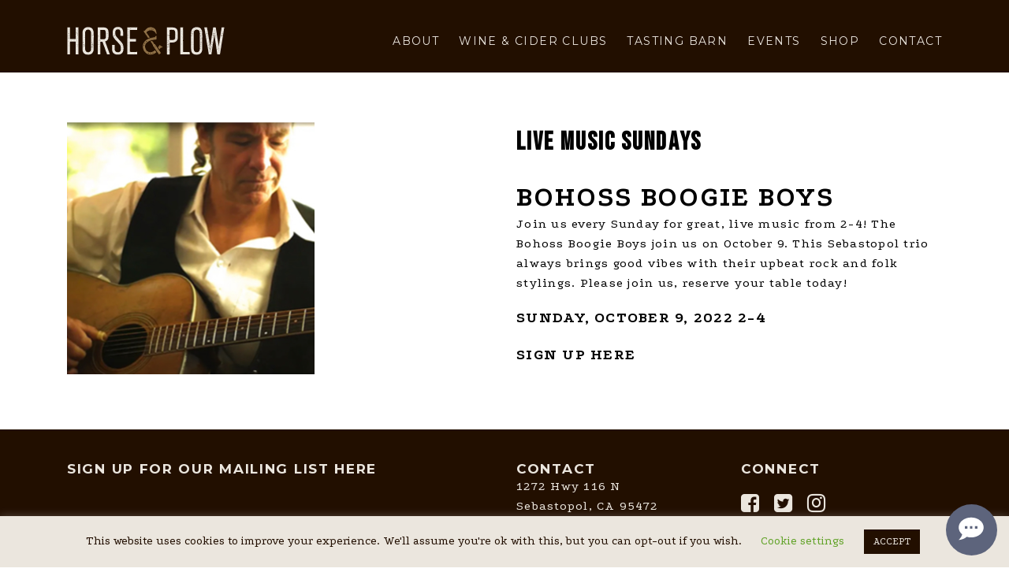

--- FILE ---
content_type: text/html; charset=UTF-8
request_url: https://horseandplow.com/event/live-music-sundays-6/
body_size: 12148
content:
<!doctype html>
<html lang="en-US" prefix="og: https://ogp.me/ns#">

<head>
    <meta charset="UTF-8">
    <meta name="viewport" content="width=device-width, initial-scale=1">
    <link rel="profile" href="https://gmpg.org/xfn/11">

    <!-- Tock booking app -->
  <!--  <script>
        ! function(t, o, c, k) {
            if (!t.tock) {
                var e = t.tock = function() {
                    e.callMethod ?
                        e.callMethod.apply(e, arguments) : e.queue.push(arguments)
                };
                t._tock || (t._tock = e),
                    e.push = e, e.loaded = !0, e.version = '1.0', e.queue = [];
                var f = o.createElement(c);
                f.async = !0,
                    f.src = k;
                var g = o.getElementsByTagName(c)[0];
                g.parentNode.insertBefore(f, g)
            }
        }(
            window, document, 'script', 'https://www.exploretock.com/tock.js');

        tock('init', 'horseandplow');
    </script> -->
    <!-- end Tock -->

    	<style>img:is([sizes="auto" i], [sizes^="auto," i]) { contain-intrinsic-size: 3000px 1500px }</style>
	
<!-- Search Engine Optimization by Rank Math - https://rankmath.com/ -->
<title>Live Music Sundays - Horse &amp; Plow</title>
<meta name="description" content="Join us every Sunday for great, live music from 2-4! The Bohoss Boogie Boys join us on October 9. This Sebastopol trio always brings good vibes with their"/>
<meta name="robots" content="index, follow, max-snippet:-1, max-video-preview:-1, max-image-preview:large"/>
<link rel="canonical" href="https://horseandplow.com/event/live-music-sundays-6/" />
<meta property="og:locale" content="en_US" />
<meta property="og:type" content="article" />
<meta property="og:title" content="Live Music Sundays - Horse &amp; Plow" />
<meta property="og:description" content="Join us every Sunday for great, live music from 2-4! The Bohoss Boogie Boys join us on October 9. This Sebastopol trio always brings good vibes with their" />
<meta property="og:url" content="https://horseandplow.com/event/live-music-sundays-6/" />
<meta property="og:site_name" content="Horse And Plow" />
<meta property="og:updated_time" content="2022-09-29T15:13:02-07:00" />
<meta property="og:image" content="https://horseandplow.com/wp-content/uploads/2022/09/bohoss-pic.png" />
<meta property="og:image:secure_url" content="https://horseandplow.com/wp-content/uploads/2022/09/bohoss-pic.png" />
<meta property="og:image:width" content="314" />
<meta property="og:image:height" content="320" />
<meta property="og:image:alt" content="Live Music Sundays" />
<meta property="og:image:type" content="image/png" />
<meta name="twitter:card" content="summary_large_image" />
<meta name="twitter:title" content="Live Music Sundays - Horse &amp; Plow" />
<meta name="twitter:description" content="Join us every Sunday for great, live music from 2-4! The Bohoss Boogie Boys join us on October 9. This Sebastopol trio always brings good vibes with their" />
<meta name="twitter:image" content="https://horseandplow.com/wp-content/uploads/2022/09/bohoss-pic.png" />
<!-- /Rank Math WordPress SEO plugin -->

<link rel='dns-prefetch' href='//use.fontawesome.com' />
<link rel='dns-prefetch' href='//www.googletagmanager.com' />
<link rel='dns-prefetch' href='//stackpath.bootstrapcdn.com' />
<link rel='dns-prefetch' href='//fonts.googleapis.com' />
<link rel='dns-prefetch' href='//cdn.commerce7.com' />
<link rel="alternate" type="application/rss+xml" title="Horse &amp; Plow &raquo; Feed" href="https://horseandplow.com/feed/" />
<link rel="alternate" type="application/rss+xml" title="Horse &amp; Plow &raquo; Comments Feed" href="https://horseandplow.com/comments/feed/" />
		<style>
			.lazyload,
			.lazyloading {
				max-width: 100%;
			}
		</style>
		<script>
window._wpemojiSettings = {"baseUrl":"https:\/\/s.w.org\/images\/core\/emoji\/16.0.1\/72x72\/","ext":".png","svgUrl":"https:\/\/s.w.org\/images\/core\/emoji\/16.0.1\/svg\/","svgExt":".svg","source":{"concatemoji":"https:\/\/horseandplow.com\/wp-includes\/js\/wp-emoji-release.min.js?ver=6.8.3"}};
/*! This file is auto-generated */
!function(s,n){var o,i,e;function c(e){try{var t={supportTests:e,timestamp:(new Date).valueOf()};sessionStorage.setItem(o,JSON.stringify(t))}catch(e){}}function p(e,t,n){e.clearRect(0,0,e.canvas.width,e.canvas.height),e.fillText(t,0,0);var t=new Uint32Array(e.getImageData(0,0,e.canvas.width,e.canvas.height).data),a=(e.clearRect(0,0,e.canvas.width,e.canvas.height),e.fillText(n,0,0),new Uint32Array(e.getImageData(0,0,e.canvas.width,e.canvas.height).data));return t.every(function(e,t){return e===a[t]})}function u(e,t){e.clearRect(0,0,e.canvas.width,e.canvas.height),e.fillText(t,0,0);for(var n=e.getImageData(16,16,1,1),a=0;a<n.data.length;a++)if(0!==n.data[a])return!1;return!0}function f(e,t,n,a){switch(t){case"flag":return n(e,"\ud83c\udff3\ufe0f\u200d\u26a7\ufe0f","\ud83c\udff3\ufe0f\u200b\u26a7\ufe0f")?!1:!n(e,"\ud83c\udde8\ud83c\uddf6","\ud83c\udde8\u200b\ud83c\uddf6")&&!n(e,"\ud83c\udff4\udb40\udc67\udb40\udc62\udb40\udc65\udb40\udc6e\udb40\udc67\udb40\udc7f","\ud83c\udff4\u200b\udb40\udc67\u200b\udb40\udc62\u200b\udb40\udc65\u200b\udb40\udc6e\u200b\udb40\udc67\u200b\udb40\udc7f");case"emoji":return!a(e,"\ud83e\udedf")}return!1}function g(e,t,n,a){var r="undefined"!=typeof WorkerGlobalScope&&self instanceof WorkerGlobalScope?new OffscreenCanvas(300,150):s.createElement("canvas"),o=r.getContext("2d",{willReadFrequently:!0}),i=(o.textBaseline="top",o.font="600 32px Arial",{});return e.forEach(function(e){i[e]=t(o,e,n,a)}),i}function t(e){var t=s.createElement("script");t.src=e,t.defer=!0,s.head.appendChild(t)}"undefined"!=typeof Promise&&(o="wpEmojiSettingsSupports",i=["flag","emoji"],n.supports={everything:!0,everythingExceptFlag:!0},e=new Promise(function(e){s.addEventListener("DOMContentLoaded",e,{once:!0})}),new Promise(function(t){var n=function(){try{var e=JSON.parse(sessionStorage.getItem(o));if("object"==typeof e&&"number"==typeof e.timestamp&&(new Date).valueOf()<e.timestamp+604800&&"object"==typeof e.supportTests)return e.supportTests}catch(e){}return null}();if(!n){if("undefined"!=typeof Worker&&"undefined"!=typeof OffscreenCanvas&&"undefined"!=typeof URL&&URL.createObjectURL&&"undefined"!=typeof Blob)try{var e="postMessage("+g.toString()+"("+[JSON.stringify(i),f.toString(),p.toString(),u.toString()].join(",")+"));",a=new Blob([e],{type:"text/javascript"}),r=new Worker(URL.createObjectURL(a),{name:"wpTestEmojiSupports"});return void(r.onmessage=function(e){c(n=e.data),r.terminate(),t(n)})}catch(e){}c(n=g(i,f,p,u))}t(n)}).then(function(e){for(var t in e)n.supports[t]=e[t],n.supports.everything=n.supports.everything&&n.supports[t],"flag"!==t&&(n.supports.everythingExceptFlag=n.supports.everythingExceptFlag&&n.supports[t]);n.supports.everythingExceptFlag=n.supports.everythingExceptFlag&&!n.supports.flag,n.DOMReady=!1,n.readyCallback=function(){n.DOMReady=!0}}).then(function(){return e}).then(function(){var e;n.supports.everything||(n.readyCallback(),(e=n.source||{}).concatemoji?t(e.concatemoji):e.wpemoji&&e.twemoji&&(t(e.twemoji),t(e.wpemoji)))}))}((window,document),window._wpemojiSettings);
</script>
<link rel='stylesheet' id='atomic-blocks-fontawesome-css' href='https://horseandplow.com/wp-content/plugins/atomic-blocks/dist/assets/fontawesome/css/all.min.css?ver=1718147767' media='all' />
<link rel='stylesheet' id='sbi_styles-css' href='https://horseandplow.com/wp-content/plugins/instagram-feed/css/sbi-styles.min.css?ver=6.10.0' media='all' />
<style id='wp-emoji-styles-inline-css'>

	img.wp-smiley, img.emoji {
		display: inline !important;
		border: none !important;
		box-shadow: none !important;
		height: 1em !important;
		width: 1em !important;
		margin: 0 0.07em !important;
		vertical-align: -0.1em !important;
		background: none !important;
		padding: 0 !important;
	}
</style>
<link rel='stylesheet' id='wp-block-library-css' href='https://horseandplow.com/wp-includes/css/dist/block-library/style.min.css?ver=6.8.3' media='all' />
<style id='classic-theme-styles-inline-css'>
/*! This file is auto-generated */
.wp-block-button__link{color:#fff;background-color:#32373c;border-radius:9999px;box-shadow:none;text-decoration:none;padding:calc(.667em + 2px) calc(1.333em + 2px);font-size:1.125em}.wp-block-file__button{background:#32373c;color:#fff;text-decoration:none}
</style>
<style id='safe-svg-svg-icon-style-inline-css'>
.safe-svg-cover{text-align:center}.safe-svg-cover .safe-svg-inside{display:inline-block;max-width:100%}.safe-svg-cover svg{fill:currentColor;height:100%;max-height:100%;max-width:100%;width:100%}

</style>
<link rel='stylesheet' id='atomic-blocks-style-css-css' href='https://horseandplow.com/wp-content/plugins/atomic-blocks/dist/blocks.style.build.css?ver=1718147768' media='all' />
<style id='global-styles-inline-css'>
:root{--wp--preset--aspect-ratio--square: 1;--wp--preset--aspect-ratio--4-3: 4/3;--wp--preset--aspect-ratio--3-4: 3/4;--wp--preset--aspect-ratio--3-2: 3/2;--wp--preset--aspect-ratio--2-3: 2/3;--wp--preset--aspect-ratio--16-9: 16/9;--wp--preset--aspect-ratio--9-16: 9/16;--wp--preset--color--black: #000000;--wp--preset--color--cyan-bluish-gray: #abb8c3;--wp--preset--color--white: #ffffff;--wp--preset--color--pale-pink: #f78da7;--wp--preset--color--vivid-red: #cf2e2e;--wp--preset--color--luminous-vivid-orange: #ff6900;--wp--preset--color--luminous-vivid-amber: #fcb900;--wp--preset--color--light-green-cyan: #7bdcb5;--wp--preset--color--vivid-green-cyan: #00d084;--wp--preset--color--pale-cyan-blue: #8ed1fc;--wp--preset--color--vivid-cyan-blue: #0693e3;--wp--preset--color--vivid-purple: #9b51e0;--wp--preset--gradient--vivid-cyan-blue-to-vivid-purple: linear-gradient(135deg,rgba(6,147,227,1) 0%,rgb(155,81,224) 100%);--wp--preset--gradient--light-green-cyan-to-vivid-green-cyan: linear-gradient(135deg,rgb(122,220,180) 0%,rgb(0,208,130) 100%);--wp--preset--gradient--luminous-vivid-amber-to-luminous-vivid-orange: linear-gradient(135deg,rgba(252,185,0,1) 0%,rgba(255,105,0,1) 100%);--wp--preset--gradient--luminous-vivid-orange-to-vivid-red: linear-gradient(135deg,rgba(255,105,0,1) 0%,rgb(207,46,46) 100%);--wp--preset--gradient--very-light-gray-to-cyan-bluish-gray: linear-gradient(135deg,rgb(238,238,238) 0%,rgb(169,184,195) 100%);--wp--preset--gradient--cool-to-warm-spectrum: linear-gradient(135deg,rgb(74,234,220) 0%,rgb(151,120,209) 20%,rgb(207,42,186) 40%,rgb(238,44,130) 60%,rgb(251,105,98) 80%,rgb(254,248,76) 100%);--wp--preset--gradient--blush-light-purple: linear-gradient(135deg,rgb(255,206,236) 0%,rgb(152,150,240) 100%);--wp--preset--gradient--blush-bordeaux: linear-gradient(135deg,rgb(254,205,165) 0%,rgb(254,45,45) 50%,rgb(107,0,62) 100%);--wp--preset--gradient--luminous-dusk: linear-gradient(135deg,rgb(255,203,112) 0%,rgb(199,81,192) 50%,rgb(65,88,208) 100%);--wp--preset--gradient--pale-ocean: linear-gradient(135deg,rgb(255,245,203) 0%,rgb(182,227,212) 50%,rgb(51,167,181) 100%);--wp--preset--gradient--electric-grass: linear-gradient(135deg,rgb(202,248,128) 0%,rgb(113,206,126) 100%);--wp--preset--gradient--midnight: linear-gradient(135deg,rgb(2,3,129) 0%,rgb(40,116,252) 100%);--wp--preset--font-size--small: 13px;--wp--preset--font-size--medium: 20px;--wp--preset--font-size--large: 36px;--wp--preset--font-size--x-large: 42px;--wp--preset--spacing--20: 0.44rem;--wp--preset--spacing--30: 0.67rem;--wp--preset--spacing--40: 1rem;--wp--preset--spacing--50: 1.5rem;--wp--preset--spacing--60: 2.25rem;--wp--preset--spacing--70: 3.38rem;--wp--preset--spacing--80: 5.06rem;--wp--preset--shadow--natural: 6px 6px 9px rgba(0, 0, 0, 0.2);--wp--preset--shadow--deep: 12px 12px 50px rgba(0, 0, 0, 0.4);--wp--preset--shadow--sharp: 6px 6px 0px rgba(0, 0, 0, 0.2);--wp--preset--shadow--outlined: 6px 6px 0px -3px rgba(255, 255, 255, 1), 6px 6px rgba(0, 0, 0, 1);--wp--preset--shadow--crisp: 6px 6px 0px rgba(0, 0, 0, 1);}:where(.is-layout-flex){gap: 0.5em;}:where(.is-layout-grid){gap: 0.5em;}body .is-layout-flex{display: flex;}.is-layout-flex{flex-wrap: wrap;align-items: center;}.is-layout-flex > :is(*, div){margin: 0;}body .is-layout-grid{display: grid;}.is-layout-grid > :is(*, div){margin: 0;}:where(.wp-block-columns.is-layout-flex){gap: 2em;}:where(.wp-block-columns.is-layout-grid){gap: 2em;}:where(.wp-block-post-template.is-layout-flex){gap: 1.25em;}:where(.wp-block-post-template.is-layout-grid){gap: 1.25em;}.has-black-color{color: var(--wp--preset--color--black) !important;}.has-cyan-bluish-gray-color{color: var(--wp--preset--color--cyan-bluish-gray) !important;}.has-white-color{color: var(--wp--preset--color--white) !important;}.has-pale-pink-color{color: var(--wp--preset--color--pale-pink) !important;}.has-vivid-red-color{color: var(--wp--preset--color--vivid-red) !important;}.has-luminous-vivid-orange-color{color: var(--wp--preset--color--luminous-vivid-orange) !important;}.has-luminous-vivid-amber-color{color: var(--wp--preset--color--luminous-vivid-amber) !important;}.has-light-green-cyan-color{color: var(--wp--preset--color--light-green-cyan) !important;}.has-vivid-green-cyan-color{color: var(--wp--preset--color--vivid-green-cyan) !important;}.has-pale-cyan-blue-color{color: var(--wp--preset--color--pale-cyan-blue) !important;}.has-vivid-cyan-blue-color{color: var(--wp--preset--color--vivid-cyan-blue) !important;}.has-vivid-purple-color{color: var(--wp--preset--color--vivid-purple) !important;}.has-black-background-color{background-color: var(--wp--preset--color--black) !important;}.has-cyan-bluish-gray-background-color{background-color: var(--wp--preset--color--cyan-bluish-gray) !important;}.has-white-background-color{background-color: var(--wp--preset--color--white) !important;}.has-pale-pink-background-color{background-color: var(--wp--preset--color--pale-pink) !important;}.has-vivid-red-background-color{background-color: var(--wp--preset--color--vivid-red) !important;}.has-luminous-vivid-orange-background-color{background-color: var(--wp--preset--color--luminous-vivid-orange) !important;}.has-luminous-vivid-amber-background-color{background-color: var(--wp--preset--color--luminous-vivid-amber) !important;}.has-light-green-cyan-background-color{background-color: var(--wp--preset--color--light-green-cyan) !important;}.has-vivid-green-cyan-background-color{background-color: var(--wp--preset--color--vivid-green-cyan) !important;}.has-pale-cyan-blue-background-color{background-color: var(--wp--preset--color--pale-cyan-blue) !important;}.has-vivid-cyan-blue-background-color{background-color: var(--wp--preset--color--vivid-cyan-blue) !important;}.has-vivid-purple-background-color{background-color: var(--wp--preset--color--vivid-purple) !important;}.has-black-border-color{border-color: var(--wp--preset--color--black) !important;}.has-cyan-bluish-gray-border-color{border-color: var(--wp--preset--color--cyan-bluish-gray) !important;}.has-white-border-color{border-color: var(--wp--preset--color--white) !important;}.has-pale-pink-border-color{border-color: var(--wp--preset--color--pale-pink) !important;}.has-vivid-red-border-color{border-color: var(--wp--preset--color--vivid-red) !important;}.has-luminous-vivid-orange-border-color{border-color: var(--wp--preset--color--luminous-vivid-orange) !important;}.has-luminous-vivid-amber-border-color{border-color: var(--wp--preset--color--luminous-vivid-amber) !important;}.has-light-green-cyan-border-color{border-color: var(--wp--preset--color--light-green-cyan) !important;}.has-vivid-green-cyan-border-color{border-color: var(--wp--preset--color--vivid-green-cyan) !important;}.has-pale-cyan-blue-border-color{border-color: var(--wp--preset--color--pale-cyan-blue) !important;}.has-vivid-cyan-blue-border-color{border-color: var(--wp--preset--color--vivid-cyan-blue) !important;}.has-vivid-purple-border-color{border-color: var(--wp--preset--color--vivid-purple) !important;}.has-vivid-cyan-blue-to-vivid-purple-gradient-background{background: var(--wp--preset--gradient--vivid-cyan-blue-to-vivid-purple) !important;}.has-light-green-cyan-to-vivid-green-cyan-gradient-background{background: var(--wp--preset--gradient--light-green-cyan-to-vivid-green-cyan) !important;}.has-luminous-vivid-amber-to-luminous-vivid-orange-gradient-background{background: var(--wp--preset--gradient--luminous-vivid-amber-to-luminous-vivid-orange) !important;}.has-luminous-vivid-orange-to-vivid-red-gradient-background{background: var(--wp--preset--gradient--luminous-vivid-orange-to-vivid-red) !important;}.has-very-light-gray-to-cyan-bluish-gray-gradient-background{background: var(--wp--preset--gradient--very-light-gray-to-cyan-bluish-gray) !important;}.has-cool-to-warm-spectrum-gradient-background{background: var(--wp--preset--gradient--cool-to-warm-spectrum) !important;}.has-blush-light-purple-gradient-background{background: var(--wp--preset--gradient--blush-light-purple) !important;}.has-blush-bordeaux-gradient-background{background: var(--wp--preset--gradient--blush-bordeaux) !important;}.has-luminous-dusk-gradient-background{background: var(--wp--preset--gradient--luminous-dusk) !important;}.has-pale-ocean-gradient-background{background: var(--wp--preset--gradient--pale-ocean) !important;}.has-electric-grass-gradient-background{background: var(--wp--preset--gradient--electric-grass) !important;}.has-midnight-gradient-background{background: var(--wp--preset--gradient--midnight) !important;}.has-small-font-size{font-size: var(--wp--preset--font-size--small) !important;}.has-medium-font-size{font-size: var(--wp--preset--font-size--medium) !important;}.has-large-font-size{font-size: var(--wp--preset--font-size--large) !important;}.has-x-large-font-size{font-size: var(--wp--preset--font-size--x-large) !important;}
:where(.wp-block-post-template.is-layout-flex){gap: 1.25em;}:where(.wp-block-post-template.is-layout-grid){gap: 1.25em;}
:where(.wp-block-columns.is-layout-flex){gap: 2em;}:where(.wp-block-columns.is-layout-grid){gap: 2em;}
:root :where(.wp-block-pullquote){font-size: 1.5em;line-height: 1.6;}
</style>
<link rel='stylesheet' id='cookie-law-info-css' href='https://horseandplow.com/wp-content/plugins/cookie-law-info/legacy/public/css/cookie-law-info-public.css?ver=3.3.9.1' media='all' />
<link rel='stylesheet' id='cookie-law-info-gdpr-css' href='https://horseandplow.com/wp-content/plugins/cookie-law-info/legacy/public/css/cookie-law-info-gdpr.css?ver=3.3.9.1' media='all' />
<link rel='stylesheet' id='simple-banner-style-css' href='https://horseandplow.com/wp-content/plugins/simple-banner/simple-banner.css?ver=3.2.1' media='all' />
<link rel='stylesheet' id='horse_and_plow-style-css' href='https://horseandplow.com/wp-content/themes/horse_and_plow/style.css?ver=1.0.0' media='all' />
<link rel='stylesheet' id='bootstrap-css' href='//stackpath.bootstrapcdn.com/bootstrap/4.3.1/css/bootstrap.min.css?ver=6.8.3' media='all' />
<link rel='stylesheet' id='project-style-css' href='https://horseandplow.com/wp-content/themes/horse_and_plow/css/main.css?ver=6.8.3' media='all' />
<link rel='stylesheet' id='gfont-css' href='//fonts.googleapis.com/css?family=Bebas+Neue%7CMontserrat%3A400%2C700%7CPodkova%3A400%2C700&#038;ver=6.8.3' media='all' />
<link rel='stylesheet' id='childstyle-css' href='https://horseandplow.com/wp-content/themes/horse_and_plow/style.css?ver=6.8.3' media='all' />
<link rel='stylesheet' id='c7-css' href='https://cdn.commerce7.com/v2/commerce7.css?ver=6.8.3' media='all' />
<link rel='stylesheet' id='gorilion-css' href='https://horseandplow.com/wp-content/themes/horse_and_plow/standardgorilion.css?v=2&#038;ver=6.8.3' media='all' />
<link rel='stylesheet' id='wp-my-instagram-css' href='https://horseandplow.com/wp-content/plugins/wp-my-instagram/css/style.css?ver=1.0' media='all' />
<script src="https://horseandplow.com/wp-includes/js/jquery/jquery.min.js?ver=3.7.1" id="jquery-core-js"></script>
<script src="https://horseandplow.com/wp-includes/js/jquery/jquery-migrate.min.js?ver=3.4.1" id="jquery-migrate-js"></script>
<script id="cookie-law-info-js-extra">
var Cli_Data = {"nn_cookie_ids":[],"cookielist":[],"non_necessary_cookies":[],"ccpaEnabled":"","ccpaRegionBased":"","ccpaBarEnabled":"","strictlyEnabled":["necessary","obligatoire"],"ccpaType":"gdpr","js_blocking":"","custom_integration":"","triggerDomRefresh":"","secure_cookies":""};
var cli_cookiebar_settings = {"animate_speed_hide":"500","animate_speed_show":"500","background":"#ebe6de","border":"#b1a6a6c2","border_on":"","button_1_button_colour":"#220f00","button_1_button_hover":"#1b0c00","button_1_link_colour":"#ebe6de","button_1_as_button":"1","button_1_new_win":"","button_2_button_colour":"#333","button_2_button_hover":"#292929","button_2_link_colour":"#444","button_2_as_button":"","button_2_hidebar":"","button_3_button_colour":"#000","button_3_button_hover":"#000000","button_3_link_colour":"#fff","button_3_as_button":"1","button_3_new_win":"","button_4_button_colour":"#000","button_4_button_hover":"#000000","button_4_link_colour":"#62a329","button_4_as_button":"","button_7_button_colour":"#61a229","button_7_button_hover":"#4e8221","button_7_link_colour":"#fff","button_7_as_button":"1","button_7_new_win":"","font_family":"inherit","header_fix":"","notify_animate_hide":"1","notify_animate_show":"","notify_div_id":"#cookie-law-info-bar","notify_position_horizontal":"right","notify_position_vertical":"bottom","scroll_close":"","scroll_close_reload":"","accept_close_reload":"","reject_close_reload":"","showagain_tab":"1","showagain_background":"#fff","showagain_border":"#000","showagain_div_id":"#cookie-law-info-again","showagain_x_position":"100px","text":"#220f00","show_once_yn":"","show_once":"10000","logging_on":"","as_popup":"","popup_overlay":"1","bar_heading_text":"","cookie_bar_as":"banner","popup_showagain_position":"bottom-right","widget_position":"left"};
var log_object = {"ajax_url":"https:\/\/horseandplow.com\/wp-admin\/admin-ajax.php"};
</script>
<script src="https://horseandplow.com/wp-content/plugins/cookie-law-info/legacy/public/js/cookie-law-info-public.js?ver=3.3.9.1" id="cookie-law-info-js"></script>
<script id="simple-banner-script-js-before">
const simpleBannerScriptParams = {"pro_version_enabled":"","debug_mode":"","id":422,"version":"3.2.1","banner_params":[{"hide_simple_banner":"yes","simple_banner_prepend_element":"body","simple_banner_position":"","header_margin":"","header_padding":"","wp_body_open_enabled":"","wp_body_open":true,"simple_banner_z_index":"","simple_banner_text":"The tasting room is closed for our winter break, and we will reopen on Saturday, January 10th, 2026. We wish everyone a safe and happy holiday season, and look forward to seeing you in the new year!","disabled_on_current_page":false,"disabled_pages_array":[],"is_current_page_a_post":false,"disabled_on_posts":"","simple_banner_disabled_page_paths":"","simple_banner_font_size":"","simple_banner_color":"#a70b10","simple_banner_text_color":"","simple_banner_link_color":"#feffff","simple_banner_close_color":"","simple_banner_custom_css":"","simple_banner_scrolling_custom_css":"","simple_banner_text_custom_css":"","simple_banner_button_css":"","site_custom_css":"","keep_site_custom_css":"","site_custom_js":"","keep_site_custom_js":"","close_button_enabled":"","close_button_expiration":"","close_button_cookie_set":false,"current_date":{"date":"2026-01-25 12:51:41.877859","timezone_type":3,"timezone":"UTC"},"start_date":{"date":"2026-01-25 12:51:41.877867","timezone_type":3,"timezone":"UTC"},"end_date":{"date":"2026-01-25 12:51:41.877873","timezone_type":3,"timezone":"UTC"},"simple_banner_start_after_date":"","simple_banner_remove_after_date":"","simple_banner_insert_inside_element":""}]}
</script>
<script src="https://horseandplow.com/wp-content/plugins/simple-banner/simple-banner.js?ver=3.2.1" id="simple-banner-script-js"></script>

<!-- Google tag (gtag.js) snippet added by Site Kit -->
<!-- Google Analytics snippet added by Site Kit -->
<script src="https://www.googletagmanager.com/gtag/js?id=GT-K4CRKLZ6" id="google_gtagjs-js" async></script>
<script id="google_gtagjs-js-after">
window.dataLayer = window.dataLayer || [];function gtag(){dataLayer.push(arguments);}
gtag("set","linker",{"domains":["horseandplow.com"]});
gtag("js", new Date());
gtag("set", "developer_id.dZTNiMT", true);
gtag("config", "GT-K4CRKLZ6");
</script>
<link rel="https://api.w.org/" href="https://horseandplow.com/wp-json/" /><link rel="EditURI" type="application/rsd+xml" title="RSD" href="https://horseandplow.com/xmlrpc.php?rsd" />
<link rel='shortlink' href='https://horseandplow.com/?p=422' />
<link rel="alternate" title="oEmbed (JSON)" type="application/json+oembed" href="https://horseandplow.com/wp-json/oembed/1.0/embed?url=https%3A%2F%2Fhorseandplow.com%2Fevent%2Flive-music-sundays-6%2F" />
<link rel="alternate" title="oEmbed (XML)" type="text/xml+oembed" href="https://horseandplow.com/wp-json/oembed/1.0/embed?url=https%3A%2F%2Fhorseandplow.com%2Fevent%2Flive-music-sundays-6%2F&#038;format=xml" />
<meta name="generator" content="Site Kit by Google 1.170.0" /><style id="simple-banner-hide" type="text/css">.simple-banner{display:none;}</style><style id="simple-banner-background-color" type="text/css">.simple-banner{background:#a70b10;}</style><style id="simple-banner-text-color" type="text/css">.simple-banner .simple-banner-text{color: #ffffff;}</style><style id="simple-banner-link-color" type="text/css">.simple-banner .simple-banner-text a{color:#feffff;}</style><style id="simple-banner-z-index" type="text/css">.simple-banner{z-index: 99999;}</style><style id="simple-banner-site-custom-css-dummy" type="text/css"></style><script id="simple-banner-site-custom-js-dummy" type="text/javascript"></script>		<script>
			document.documentElement.className = document.documentElement.className.replace('no-js', 'js');
		</script>
				<style>
			.no-js img.lazyload {
				display: none;
			}

			figure.wp-block-image img.lazyloading {
				min-width: 150px;
			}

			.lazyload,
			.lazyloading {
				--smush-placeholder-width: 100px;
				--smush-placeholder-aspect-ratio: 1/1;
				width: var(--smush-image-width, var(--smush-placeholder-width)) !important;
				aspect-ratio: var(--smush-image-aspect-ratio, var(--smush-placeholder-aspect-ratio)) !important;
			}

						.lazyload, .lazyloading {
				opacity: 0;
			}

			.lazyloaded {
				opacity: 1;
				transition: opacity 400ms;
				transition-delay: 0ms;
			}

					</style>
		

		<style type="text/css">
					.site-title,
			.site-description {
				position: absolute;
				clip: rect(1px, 1px, 1px, 1px);
				}
					</style>
		<link rel="icon" href="https://horseandplow.com/wp-content/uploads/2020/06/cropped-HP_Emoticon_D1-32x32.png" sizes="32x32" />
<link rel="icon" href="https://horseandplow.com/wp-content/uploads/2020/06/cropped-HP_Emoticon_D1-192x192.png" sizes="192x192" />
<link rel="apple-touch-icon" href="https://horseandplow.com/wp-content/uploads/2020/06/cropped-HP_Emoticon_D1-180x180.png" />
<meta name="msapplication-TileImage" content="https://horseandplow.com/wp-content/uploads/2020/06/cropped-HP_Emoticon_D1-270x270.png" />
</head>

<body class="wp-singular hp_event-template-default single single-hp_event postid-422 wp-custom-logo wp-theme-horse_and_plow no-sidebar">
        <div id="page" class="site">
        <a class="skip-link screen-reader-text" href="#primary">Skip to content</a>

        <header id="masthead" class="site-header">

            <!-- <div class="topbar">
			<div class="topbar-container container">
				<a href="#">Member Login</a>
			</div>
		</div> -->

            <div class="nav-wrapper">
                <div class="nav-container container">

                    <div class="site-branding">
                        <a href="https://horseandplow.com/" class="custom-logo-link" rel="home"><img width="499" height="87" data-src="https://horseandplow.com/wp-content/uploads/2020/06/HP_Logo_Horizontal_Color02_M1.svg" class="custom-logo lazyload" alt="Horse &amp; Plow" decoding="async" src="[data-uri]" style="--smush-placeholder-width: 499px; --smush-placeholder-aspect-ratio: 499/87;" /></a>                            <p class="site-title"><a href="https://horseandplow.com/" rel="home">Horse &amp; Plow</a></p>
                                            </div><!-- .site-branding -->

                    <div class="nav-and-search-wrapper">

                        <nav id="site-navigation" class="main-navigation">
                            <button class="menu-toggle" aria-controls="primary-menu" aria-expanded="false"><i class="fa fa-bars"></i></button>
                            <div class="menu-menu-1-container"><ul id="primary-menu" class="menu"><li id="menu-item-15" class="menu-item menu-item-type-post_type menu-item-object-page menu-item-15"><a href="https://horseandplow.com/about/">About</a></li>
<li id="menu-item-17" class="menu-item menu-item-type-post_type menu-item-object-page menu-item-17"><a href="https://horseandplow.com/wine-club/">Wine &amp; Cider Clubs</a></li>
<li id="menu-item-22" class="menu-item menu-item-type-post_type menu-item-object-page menu-item-22"><a href="https://horseandplow.com/tasting-barn/">Tasting Barn</a></li>
<li id="menu-item-265" class="menu-item menu-item-type-post_type menu-item-object-page menu-item-265"><a href="https://horseandplow.com/events/">Events</a></li>
<li id="menu-item-18" class="menu-item menu-item-type-custom menu-item-object-custom menu-item-has-children menu-item-18"><a href="/collection/wine">Shop</a>
<ul class="sub-menu">
	<li id="menu-item-637" class="menu-item menu-item-type-custom menu-item-object-custom menu-item-637"><a href="/collection/wine">Wine</a></li>
	<li id="menu-item-638" class="menu-item menu-item-type-custom menu-item-object-custom menu-item-638"><a href="/collection/cider">Cider</a></li>
	<li id="menu-item-639" class="menu-item menu-item-type-custom menu-item-object-custom menu-item-639"><a href="/collection/gifts">Gifts</a></li>
</ul>
</li>
<li id="menu-item-16" class="menu-item menu-item-type-post_type menu-item-object-page menu-item-16"><a href="https://horseandplow.com/contact/">Contact</a></li>
</ul></div>                        </nav><!-- #site-navigation -->

                        <div id="account-header">
  <div id="c7-account"></div>
  <div id="c7-cart"></div>
</div>

<script>
  function move_c7_utility_nav() {
    // Look for the account-header element
    let accountHeader = document.getElementById("account-header");

    if (accountHeader) {
      // If it exists, check if #c7-utility-nav exists
      let c7UtilityNav = document.getElementById("c7-utility-nav");
      if (!c7UtilityNav) {
        // If it doesn't exist, create it
        let c7UtilityNav = document.createElement("div");
        c7UtilityNav.id = "c7-utility-nav";
        // Prep inner container
        let container = document.createElement("div");
        container.classList.add("container");
        container.prepend(accountHeader);
        c7UtilityNav.prepend(container);
        // Prepend it to <body>
        document.body.prepend(c7UtilityNav);
      }
    }
  }

  // on page load
  document.onload = move_c7_utility_nav();
</script>



                    </div>


                </div>
            </div>
        </header><!-- #masthead -->
	<main id="primary" class="site-main container hp-single-event-container">

		<div class="row">

			
				<div class="col-lg-6" style="padding-top:13px; padding-bottom: 70px;">
					
					<img width="314" height="320" src="https://horseandplow.com/wp-content/uploads/2022/09/bohoss-pic.png" class="attachment-post-thumbnail size-post-thumbnail wp-post-image" alt="" decoding="async" fetchpriority="high" srcset="https://horseandplow.com/wp-content/uploads/2022/09/bohoss-pic.png 314w, https://horseandplow.com/wp-content/uploads/2022/09/bohoss-pic-294x300.png 294w" sizes="(max-width: 314px) 100vw, 314px" />
				</div>

				<div class="col-lg-6">

					<h1>Live Music Sundays</h1>

					<h2>Bohoss Boogie Boys  </h2>

					<p>Join us every Sunday for great, live music from 2-4! The Bohoss Boogie Boys join us on October 9. This Sebastopol trio always brings good vibes with their upbeat rock and folk stylings. Please join us, reserve your table today!</p>

					<p class="hp-event-info">Sunday, October 9, 2022 2-4</p>

					<p class="hp-event-info"><a href="https://www.exploretock.com/horseandplow?tock_source=tock&#038;tock_medium=search_nav" target="_blank" rel="noreferrer" title="Make a reservation at this link">Sign Up Here</a></p>

				</div>


		</div>

			
	</main><!-- #main -->


	<footer id="colophon" class="site-footer container-fluid">
		<div class="big-footer container">
			<div class="row">
				<div class="col-lg-6 hp-big-footer-col">

					<section class="widget_text footer-widget footer-widget-one"><div class="textwidget custom-html-widget"><h3>
	Sign Up For Our Mailing List Here
</h3>
<div class="c7-subscribe" data-has-name-field="true"></div></div></section>
				</div>
				
				<div class="col-lg-3 hp-big-footer-col">

					<section class="widget_text footer-widget footer-widget-two"><div class="textwidget custom-html-widget"><h3>Contact</h3>
					<p>1272 Hwy 116 N <br>
					Sebastopol, CA 95472</p>
					<p><a href="tel:707-827-3486">707-827-3486</a></p>


					<p><a href="mailto:info@horseandplow.com">info@horseandplow.com</a></p>
					<br>

					<h3 class="">Hours</h3>
					<p>Open Thursday-Monday 12 - 5. Closed Tuesday &amp Wednesday.</p></div></section>
				</div>

				<div class="col-lg-3 hp-big-footer-col">

					<section class="widget_text footer-widget footer-widget-three"><div class="textwidget custom-html-widget"><h3>Connect</h3>
	<div class="socials">
						<a href="https://facebook.com/horseandplowwinery" target="_blank" rel="noreferrer"><i class="fa fa-facebook-square"></i></a>
						<a href="https://twitter.com/HorsePlowWinery" target="_blank" rel="noreferrer"><i class="fa fa-twitter-square"></i></a>
						<a href="https://instagram.com/horseandplow/" target="_blank" rel="noreferrer"><i class="fa fa-instagram"></i></a>
	</div>
<!-- 
<h3 class="mt-5"><ahref="https://horseplow.wpenginepowered.com/trade/">Trade</a></h3>
-->
</div></section>
				</div>
			</div>
		</div>

	<div class="container">
		<div class="row">
			<div class="col-lg-12">

				<section class="widget_text subfooter-widget"><div class="textwidget custom-html-widget"><div class="site-info">
					<p>© 2016 - 2020 Horse &amp; Plow Winery. All rights reserved. <a href="https://horseplow.wpenginepowered.com/privacy-policy">Privacy Policy</a></p><a href="https://horseandplow.com/terms-and-conditions">Terms and Conditions</a>
				</div><!-- .site-info --></div></section>
			</div>
		</div>
	</div>




	</footer><!-- #colophon -->
</div><!-- #page -->

<!-- PUT IN FOOTER -->
<div id="hidden-c7-subscribe" style="display:none;">
		<div class="c7-custom-form" data-form-code="popup-mailing-list"></div>
</div>


<script type="speculationrules">
{"prefetch":[{"source":"document","where":{"and":[{"href_matches":"\/*"},{"not":{"href_matches":["\/wp-*.php","\/wp-admin\/*","\/wp-content\/uploads\/*","\/wp-content\/*","\/wp-content\/plugins\/*","\/wp-content\/themes\/horse_and_plow\/*","\/*\\?(.+)"]}},{"not":{"selector_matches":"a[rel~=\"nofollow\"]"}},{"not":{"selector_matches":".no-prefetch, .no-prefetch a"}}]},"eagerness":"conservative"}]}
</script>
<!--googleoff: all--><div id="cookie-law-info-bar" data-nosnippet="true"><span>This website uses cookies to improve your experience. We'll assume you're ok with this, but you can opt-out if you wish. <a role='button' class="cli_settings_button" style="margin:5px 20px 5px 20px">Cookie settings</a><a role='button' data-cli_action="accept" id="cookie_action_close_header" class="medium cli-plugin-button cli-plugin-main-button cookie_action_close_header cli_action_button wt-cli-accept-btn" style="display:inline-block;margin:5px">ACCEPT</a></span></div><div id="cookie-law-info-again" style="display:none" data-nosnippet="true"><span id="cookie_hdr_showagain">Privacy &amp; Cookies Policy</span></div><div class="cli-modal" data-nosnippet="true" id="cliSettingsPopup" tabindex="-1" role="dialog" aria-labelledby="cliSettingsPopup" aria-hidden="true">
  <div class="cli-modal-dialog" role="document">
	<div class="cli-modal-content cli-bar-popup">
		  <button type="button" class="cli-modal-close" id="cliModalClose">
			<svg class="" viewBox="0 0 24 24"><path d="M19 6.41l-1.41-1.41-5.59 5.59-5.59-5.59-1.41 1.41 5.59 5.59-5.59 5.59 1.41 1.41 5.59-5.59 5.59 5.59 1.41-1.41-5.59-5.59z"></path><path d="M0 0h24v24h-24z" fill="none"></path></svg>
			<span class="wt-cli-sr-only">Close</span>
		  </button>
		  <div class="cli-modal-body">
			<div class="cli-container-fluid cli-tab-container">
	<div class="cli-row">
		<div class="cli-col-12 cli-align-items-stretch cli-px-0">
			<div class="cli-privacy-overview">
				<h4>Privacy Overview</h4>				<div class="cli-privacy-content">
					<div class="cli-privacy-content-text">This website uses cookies to improve your experience while you navigate through the website. Out of these cookies, the cookies that are categorized as necessary are stored on your browser as they are essential for the working of basic functionalities of the website. We also use third-party cookies that help us analyze and understand how you use this website. These cookies will be stored in your browser only with your consent. You also have the option to opt-out of these cookies. But opting out of some of these cookies may have an effect on your browsing experience.</div>
				</div>
				<a class="cli-privacy-readmore" aria-label="Show more" role="button" data-readmore-text="Show more" data-readless-text="Show less"></a>			</div>
		</div>
		<div class="cli-col-12 cli-align-items-stretch cli-px-0 cli-tab-section-container">
												<div class="cli-tab-section">
						<div class="cli-tab-header">
							<a role="button" tabindex="0" class="cli-nav-link cli-settings-mobile" data-target="necessary" data-toggle="cli-toggle-tab">
								Necessary							</a>
															<div class="wt-cli-necessary-checkbox">
									<input type="checkbox" class="cli-user-preference-checkbox"  id="wt-cli-checkbox-necessary" data-id="checkbox-necessary" checked="checked"  />
									<label class="form-check-label" for="wt-cli-checkbox-necessary">Necessary</label>
								</div>
								<span class="cli-necessary-caption">Always Enabled</span>
													</div>
						<div class="cli-tab-content">
							<div class="cli-tab-pane cli-fade" data-id="necessary">
								<div class="wt-cli-cookie-description">
									Necessary cookies are absolutely essential for the website to function properly. This category only includes cookies that ensures basic functionalities and security features of the website. These cookies do not store any personal information.								</div>
							</div>
						</div>
					</div>
																	<div class="cli-tab-section">
						<div class="cli-tab-header">
							<a role="button" tabindex="0" class="cli-nav-link cli-settings-mobile" data-target="non-necessary" data-toggle="cli-toggle-tab">
								Non-necessary							</a>
															<div class="cli-switch">
									<input type="checkbox" id="wt-cli-checkbox-non-necessary" class="cli-user-preference-checkbox"  data-id="checkbox-non-necessary" checked='checked' />
									<label for="wt-cli-checkbox-non-necessary" class="cli-slider" data-cli-enable="Enabled" data-cli-disable="Disabled"><span class="wt-cli-sr-only">Non-necessary</span></label>
								</div>
													</div>
						<div class="cli-tab-content">
							<div class="cli-tab-pane cli-fade" data-id="non-necessary">
								<div class="wt-cli-cookie-description">
									Any cookies that may not be particularly necessary for the website to function and is used specifically to collect user personal data via analytics, ads, other embedded contents are termed as non-necessary cookies. It is mandatory to procure user consent prior to running these cookies on your website.								</div>
							</div>
						</div>
					</div>
										</div>
	</div>
</div>
		  </div>
		  <div class="cli-modal-footer">
			<div class="wt-cli-element cli-container-fluid cli-tab-container">
				<div class="cli-row">
					<div class="cli-col-12 cli-align-items-stretch cli-px-0">
						<div class="cli-tab-footer wt-cli-privacy-overview-actions">
						
															<a id="wt-cli-privacy-save-btn" role="button" tabindex="0" data-cli-action="accept" class="wt-cli-privacy-btn cli_setting_save_button wt-cli-privacy-accept-btn cli-btn">SAVE &amp; ACCEPT</a>
													</div>
						
					</div>
				</div>
			</div>
		</div>
	</div>
  </div>
</div>
<div class="cli-modal-backdrop cli-fade cli-settings-overlay"></div>
<div class="cli-modal-backdrop cli-fade cli-popupbar-overlay"></div>
<!--googleon: all--><div class="simple-banner simple-banner-text" style="display:none !important"></div>	<script type="text/javascript">
		function atomicBlocksShare( url, title, w, h ){
			var left = ( window.innerWidth / 2 )-( w / 2 );
			var top  = ( window.innerHeight / 2 )-( h / 2 );
			return window.open(url, title, 'toolbar=no, location=no, directories=no, status=no, menubar=no, scrollbars=no, resizable=no, copyhistory=no, width=600, height=600, top='+top+', left='+left);
		}
	</script>
	
    <script type="text/javascript" src="https://cdn.commerce7.com/v2/commerce7.js" id="c7-javascript" data-tenant="horse-and-plow"></script>

<!-- Instagram Feed JS -->
<script type="text/javascript">
var sbiajaxurl = "https://horseandplow.com/wp-admin/admin-ajax.php";
</script>
<script src="https://horseandplow.com/wp-content/plugins/atomic-blocks/dist/assets/js/dismiss.js?ver=1718147767" id="atomic-blocks-dismiss-js-js"></script>
<script src="https://use.fontawesome.com/b7c96a27ca.js?ver=20151215" id="fontaw-js"></script>
<script src="https://horseandplow.com/wp-content/themes/horse_and_plow/js/navigation.js?ver=1.0.0" id="horse_and_plow-navigation-js"></script>
<script src="https://horseandplow.com/wp-content/themes/horse_and_plow/js/skip-link-focus-fix.js?ver=1.0.0" id="horse_and_plow-skip-link-focus-fix-js"></script>
<script id="smush-lazy-load-js-before">
var smushLazyLoadOptions = {"autoResizingEnabled":false,"autoResizeOptions":{"precision":5,"skipAutoWidth":true}};
</script>
<script src="https://horseandplow.com/wp-content/plugins/wp-smushit/app/assets/js/smush-lazy-load.min.js?ver=3.23.2" id="smush-lazy-load-js"></script>
<script>
(function(d){
  console.log('redchirp: pixel script start');
  var f = d.getElementsByTagName('SCRIPT')[0], p = d.createElement('SCRIPT');
  p.type = 'text/javascript';
  p.setAttribute('charset','utf-8');
  p.async = true;
  p.id = "your-widget";
  
  var meta_ref_url = document.querySelector('meta[name="redchirp-referring-url"]');
  var meta_inbox_ids = document.querySelector('meta[name="redchirp-inbox-ids"]');

  var query_string = '?ref='+encodeURIComponent(meta_ref_url == null ? window.location : meta_ref_url.content);

  if ( meta_inbox_ids != null )
    query_string += '&inbox_ids='+encodeURIComponent(meta_inbox_ids.content);

  p.src = "https://app.redchirp.com/api/v1/widget/widget-loader.js"+query_string;
  f.parentNode.insertBefore(p, f);
}(document));
</script>
<script>(function(){function c(){var b=a.contentDocument||a.contentWindow.document;if(b){var d=b.createElement('script');d.innerHTML="window.__CF$cv$params={r:'9c37e748be47f689',t:'MTc2OTM0NTUwMS4wMDAwMDA='};var a=document.createElement('script');a.nonce='';a.src='/cdn-cgi/challenge-platform/scripts/jsd/main.js';document.getElementsByTagName('head')[0].appendChild(a);";b.getElementsByTagName('head')[0].appendChild(d)}}if(document.body){var a=document.createElement('iframe');a.height=1;a.width=1;a.style.position='absolute';a.style.top=0;a.style.left=0;a.style.border='none';a.style.visibility='hidden';document.body.appendChild(a);if('loading'!==document.readyState)c();else if(window.addEventListener)document.addEventListener('DOMContentLoaded',c);else{var e=document.onreadystatechange||function(){};document.onreadystatechange=function(b){e(b);'loading'!==document.readyState&&(document.onreadystatechange=e,c())}}}})();</script></body>
</html>


--- FILE ---
content_type: text/html;charset=utf-8
request_url: https://app.redchirp.com/api/v1/widget/v2/widget-v2.html?ref=https://horseandplow.com/event/live-music-sundays-6/
body_size: 195204
content:
<!doctype html>
<html lang="en">
  <head>
    <meta charset="UTF-8" />
    <link rel="icon" type="image/svg+xml" href="./vite.svg" />
    <meta name="viewport" content="width=device-width, initial-scale=1.0" />
    <title>RedChirp Chat Widget</title>
    <script type="text/javascript">
    /*
      IMPORTANT NOTES ABOUT THIS FILE
      - This file is generated via the build-and-deploy script - DO NOT EDIT MANUALLY
      - If we ever find ourselves needing to quickly iterate and deploy the chat widget, we should look to change the overall approach
      - The main pain point with the current process is the local build + committing the artifact into version control, then having to wait for a rest_api deploy
      - In the future, we should consider a combination of S3 upload and removing the need for template injection on the server and rely on API calls
    */
      window.inbox_data = {
  "summaries" : [ {
    "organization_id" : "53d32745-7306-4744-b73a-124f83caf9cb",
    "inbox_id" : "f9d043c4-4a57-4d3e-b323-96f98aafe608",
    "help_with_text" : "Visiting",
    "number_of_employees_than_can_help_right_now" : 0,
    "next_time_when_at_least_one_employee_can_help" : 1769367660000
  }, {
    "organization_id" : "53d32745-7306-4744-b73a-124f83caf9cb",
    "inbox_id" : "ed2294b2-7d78-4faf-9939-bf8af63f0936",
    "help_with_text" : "Purchasing Wine",
    "number_of_employees_than_can_help_right_now" : 0,
    "next_time_when_at_least_one_employee_can_help" : 1769367660000
  }, {
    "organization_id" : "53d32745-7306-4744-b73a-124f83caf9cb",
    "inbox_id" : "4fca015b-d889-4b69-9ba2-28e38edd910b",
    "help_with_text" : "Membership",
    "number_of_employees_than_can_help_right_now" : 0,
    "next_time_when_at_least_one_employee_can_help" : 1769367660000
  }, {
    "organization_id" : "53d32745-7306-4744-b73a-124f83caf9cb",
    "inbox_id" : "17c28968-84a5-4c60-8c0b-9deaf605c8ae",
    "help_with_text" : "Something Else",
    "number_of_employees_than_can_help_right_now" : 0,
    "next_time_when_at_least_one_employee_can_help" : 1769367660000
  } ]
};
      window.widget_params = {"show_title_icon":true,"title":"Let's Text","message_one":"Enter your information and we will text you at the number that you provide.","message_thank_you":"Thank you. We'll text you soon.","message_customer_default":"Please text me.","submission_agreement":{"organization_id":null,"agreement_id":"e00972d3-cf04-4332-94e0-4474fd2893b4","context":"widget","label":"Widget submission agreement granting all permissions","agreement_text":"By submitting this form, you give Horse & Plow permission to send text messages with info, promotions, and offers to the number you provided, including use of an automated system, even if that number is listed on any do not call list. Consent is not a condition of purchase. Texts are recorded. Message and/or data rates may apply. Use is subject to [Terms](https://app.redchirp.com/app/public/legal) with an arbitration clause and a [Privacy Policy](https://app.redchirp.com/app/public/legal).","effect_conversational":"grant","effect_informational":"grant","effect_promotional":"grant","parsed_agreement":{"type":"widget-agreement","plain_text_specimen":"By submitting this form, you give Horse & Plow permission to send text messages with info, promotions, and offers to the number you provided, including use of an automated system, even if that number is listed on any do not call list. Consent is not a condition of purchase. Texts are recorded. Message and/or data rates may apply. Use is subject to [Terms](https://app.redchirp.com/app/public/legal) with an arbitration clause and a [Privacy Policy](https://app.redchirp.com/app/public/legal).","segments":[{"type":"text","text":"By submitting this form, you give Horse & Plow permission to send text messages with info, promotions, and offers to the number you provided, including use of an automated system, even if that number is listed on any do not call list. Consent is not a condition of purchase. Texts are recorded. Message and/or data rates may apply. Use is subject to ","url":null},{"type":"link","text":"Terms","url":"https://app.redchirp.com/app/public/legal"},{"type":"text","text":" with an arbitration clause and a ","url":null},{"type":"link","text":"Privacy Policy","url":"https://app.redchirp.com/app/public/legal"},{"type":"text","text":".","url":null}]},"is_archived":false},"check_box_agreement":null,"show_powered_by":true,"bubble_text":"Hello! Have a question? Text us here!","bubble_show_desktop":true,"bubble_show_mobile":100,"require_select_inbox":false};
      window.widget_settings = {"organization_id":"53d32745-7306-4744-b73a-124f83caf9cb","organization_label":"Horse & Plow","organization_industry":"wine","organization_country_and_subdivision":"US-CA","settings_id":"53d32745-7306-4744-b73a-124f83caf9cb","is_default":true,"label":"Default Widget Settings","bubble_text":"Hello! Have a question? Text us here!","bubble_show_desktop":true,"bubble_show_mobile":true,"require_select_inbox":false,"form_intro_text":"Enter your information and we will text you at the number that you provide.","field_options_email":"request-required","field_options_zip":"do-not-request","field_options_zip_label":"Zip Code","age_gate_type":"birthdate","age_gate_min_age_in_years":21,"avatar_image_urls":["https://files.redchirp.com/szqttsuurabwuxtxzwubtvyduteasbys.png"],"color_primary":"#5D647C","color_on_primary_text":"#FFFFFF","color_secondary":"#7F8AAC","color_form_bkg":"#F5F5F5","color_biz_bubble":"#E4E4F0","color_customer_bubble":"#FFFFFF","color_bubble_bkg":"#FFFFFF","color_bubble_border":"#7F8AAC","color_bubble_text":"#000000","color_activator_bkg":"#5D647C","color_activator_bkg_active":"#7F8AAC","color_activator_icon":"#FFFFFF","ga_tracking_id":null,"ga_bubble_shown_category":"RedChirp WebChat","ga_bubble_shown_action":"web_chat_shown","ga_bubble_shown_label":"Bubble Shown","ga_opened_bubble_category":"RedChirp WebChat","ga_opened_bubble_action":"opened_bubble","ga_opened_bubble_label":"Opened Bubble","ga_submitted_category":"RedChirp WebChat","ga_submitted_action":"web_chat_submitted","ga_submitted_label":"Bubble Submitted","ga_abandoned_category":"RedChirp WebChat","ga_abandoned_action":"web_chat_abandoned","ga_abandoned_label":"Bubble Abandoned","on_site_schedule":{"monday_intervals":["All Day"],"tuesday_intervals":["All Day"],"wednesday_intervals":["All Day"],"thursday_intervals":["All Day"],"friday_intervals":["All Day"],"saturday_intervals":["All Day"],"sunday_intervals":["All Day"],"custom_intervals":[]},"message_text_thank_you":"Thank you. We'll text you soon.","bubble_scale_mobile":100,"bubble_scale_desktop":100,"consent_agreement_id_submission":"e00972d3-cf04-4332-94e0-4474fd2893b4","consent_agreement_id_check_box":null,"consent_agreement_submission":{"organization_id":null,"agreement_id":"e00972d3-cf04-4332-94e0-4474fd2893b4","context":"widget","label":"Widget submission agreement granting all permissions","agreement_text":"By submitting this form, you give {organization-label} permission to send text messages with info, promotions, and offers to the number you provided, including use of an automated system, even if that number is listed on any do not call list. Consent is not a condition of purchase. Texts are recorded. Message and/or data rates may apply. Use is subject to [Terms](https://app.redchirp.com/app/public/legal) with an arbitration clause and a [Privacy Policy](https://app.redchirp.com/app/public/legal).","effect_conversational":"grant","effect_informational":"grant","effect_promotional":"grant","parsed_agreement":null,"is_archived":false},"consent_agreement_check_box":null,"iframe_z_index":999999,"position":"bottom-right","position_shift_x":0,"position_shift_y":0,"bubble_delay":2000,"title":"Let's Text","custom_css":"","color_bubble_close":null,"color_bubble_close_bkg":null,"technical_disable_iframe_location_watch":false,"us_alcohol_can_not_edit_age_age":true};
    </script>
<style type="text/css">
      :root {
        --color-activator-bkg: #5D647C;
        --color-activator-bkg-active: #7F8AAC;
        --color-bubble-border: #7F8AAC;
        --color-bubble-bkg: #FFFFFF;
        --color-bubble-close-bkg: #FFFFFF;
        --color-bubble-text: #000000;
        --color-primary: #5D647C;
        --color-secondary: #7F8AAC;
        --color-on-primary-text: #FFFFFF;
        --color-form-bkg: #F5F5F5;
        --color-biz-bubble: #E4E4F0;
        --color-customer-bubble: #FFFFFF;
        --color-activator-icon: #FFFFFF;
        --color-bubble-close: #7F8AAC;
        --bubble-scale-mobile: 1.0;
        --bubble-scale-desktop: 1.0;
      }
    </style>
<script type="module" crossorigin>var pl=Object.defineProperty,_l=Object.defineProperties;var ml=Object.getOwnPropertyDescriptors;var Er=Object.getOwnPropertySymbols;var gl=Object.prototype.hasOwnProperty,bl=Object.prototype.propertyIsEnumerable;var Lt=(e,t)=>(t=Symbol[e])?t:Symbol.for("Symbol."+e),yl=e=>{throw TypeError(e)};var Ar=(e,t,n)=>t in e?pl(e,t,{enumerable:!0,configurable:!0,writable:!0,value:n}):e[t]=n,ae=(e,t)=>{for(var n in t||(t={}))gl.call(t,n)&&Ar(e,n,t[n]);if(Er)for(var n of Er(t))bl.call(t,n)&&Ar(e,n,t[n]);return e},et=(e,t)=>_l(e,ml(t));var wl=(e,t)=>()=>(t||e((t={exports:{}}).exports,t),t.exports);var tt=(e,t,n)=>new Promise((s,r)=>{var i=a=>{try{l(n.next(a))}catch(u){r(u)}},o=a=>{try{l(n.throw(a))}catch(u){r(u)}},l=a=>a.done?s(a.value):Promise.resolve(a.value).then(i,o);l((n=n.apply(e,t)).next())}),bt=function(e,t){this[0]=e,this[1]=t},_s=(e,t,n)=>{var s=(o,l,a,u)=>{try{var c=n[o](l),h=(l=c.value)instanceof bt,g=c.done;Promise.resolve(h?l[0]:l).then(y=>h?s(o==="return"?o:"next",l[1]?{done:y.done,value:y.value}:y,a,u):a({value:y,done:g})).catch(y=>s("throw",y,a,u))}catch(y){u(y)}},r=o=>i[o]=l=>new Promise((a,u)=>s(o,l,a,u)),i={};return n=n.apply(e,t),i[Lt("asyncIterator")]=()=>i,r("next"),r("throw"),r("return"),i},ms=e=>{var t=e[Lt("asyncIterator")],n=!1,s,r={};return t==null?(t=e[Lt("iterator")](),s=i=>r[i]=o=>t[i](o)):(t=t.call(e),s=i=>r[i]=o=>{if(n){if(n=!1,i==="throw")throw o;return o}return n=!0,{done:!1,value:new bt(new Promise(l=>{var a=t[i](o);a instanceof Object||yl("Object expected"),l(a)}),1)}}),r[Lt("iterator")]=()=>r,s("next"),"throw"in t?s("throw"):r.throw=i=>{throw i},"return"in t&&s("return"),r},Tr=(e,t,n)=>(t=e[Lt("asyncIterator")])?t.call(e):(e=e[Lt("iterator")](),t={},n=(s,r)=>(r=e[s])&&(t[s]=i=>new Promise((o,l,a)=>(i=r.call(e,i),a=i.done,Promise.resolve(i.value).then(u=>o({value:u,done:a}),l)))),n("next"),n("return"),t);var Eh=wl(nn=>{(function(){const t=document.createElement("link").relList;if(t&&t.supports&&t.supports("modulepreload"))return;for(const r of document.querySelectorAll('link[rel="modulepreload"]'))s(r);new MutationObserver(r=>{for(const i of r)if(i.type==="childList")for(const o of i.addedNodes)o.tagName==="LINK"&&o.rel==="modulepreload"&&s(o)}).observe(document,{childList:!0,subtree:!0});function n(r){const i={};return r.integrity&&(i.integrity=r.integrity),r.referrerPolicy&&(i.referrerPolicy=r.referrerPolicy),r.crossOrigin==="use-credentials"?i.credentials="include":r.crossOrigin==="anonymous"?i.credentials="omit":i.credentials="same-origin",i}function s(r){if(r.ep)return;r.ep=!0;const i=n(r);fetch(r.href,i)}})();/**
* @vue/shared v3.5.18
* (c) 2018-present Yuxi (Evan) You and Vue contributors
* @license MIT
**//*! #__NO_SIDE_EFFECTS__ */function Ks(e){const t=Object.create(null);for(const n of e.split(","))t[n]=1;return n=>n in t}const Q={},Mt=[],He=()=>{},vl=()=>!1,Jn=e=>e.charCodeAt(0)===111&&e.charCodeAt(1)===110&&(e.charCodeAt(2)>122||e.charCodeAt(2)<97),Ys=e=>e.startsWith("onUpdate:"),Te=Object.assign,Js=(e,t)=>{const n=e.indexOf(t);n>-1&&e.splice(n,1)},xl=Object.prototype.hasOwnProperty,G=(e,t)=>xl.call(e,t),H=Array.isArray,kt=e=>mn(e)==="[object Map]",Zn=e=>mn(e)==="[object Set]",Or=e=>mn(e)==="[object Date]",q=e=>typeof e=="function",fe=e=>typeof e=="string",Ie=e=>typeof e=="symbol",ie=e=>e!==null&&typeof e=="object",Ci=e=>(ie(e)||q(e))&&q(e.then)&&q(e.catch),Si=Object.prototype.toString,mn=e=>Si.call(e),Cl=e=>mn(e).slice(8,-1),Ei=e=>mn(e)==="[object Object]",Zs=e=>fe(e)&&e!=="NaN"&&e[0]!=="-"&&""+parseInt(e,10)===e,sn=Ks(",key,ref,ref_for,ref_key,onVnodeBeforeMount,onVnodeMounted,onVnodeBeforeUpdate,onVnodeUpdated,onVnodeBeforeUnmount,onVnodeUnmounted"),Gn=e=>{const t=Object.create(null);return n=>t[n]||(t[n]=e(n))},Sl=/-(\w)/g,$e=Gn(e=>e.replace(Sl,(t,n)=>n?n.toUpperCase():"")),El=/\B([A-Z])/g,gt=Gn(e=>e.replace(El,"-$1").toLowerCase()),Xn=Gn(e=>e.charAt(0).toUpperCase()+e.slice(1)),gs=Gn(e=>e?`on${Xn(e)}`:""),pt=(e,t)=>!Object.is(e,t),Pn=(e,...t)=>{for(let n=0;n<e.length;n++)e[n](...t)},Rs=(e,t,n,s=!1)=>{Object.defineProperty(e,t,{configurable:!0,enumerable:!1,writable:s,value:n})},Al=e=>{const t=parseFloat(e);return isNaN(t)?e:t};let Lr;const Qn=()=>Lr||(Lr=typeof globalThis!="undefined"?globalThis:typeof self!="undefined"?self:typeof window!="undefined"?window:typeof global!="undefined"?global:{});function he(e){if(H(e)){const t={};for(let n=0;n<e.length;n++){const s=e[n],r=fe(s)?Rl(s):he(s);if(r)for(const i in r)t[i]=r[i]}return t}else if(fe(e)||ie(e))return e}const Tl=/;(?![^(]*\))/g,Ol=/:([^]+)/,Ll=/\/\*[^]*?\*\//g;function Rl(e){const t={};return e.replace(Ll,"").split(Tl).forEach(n=>{if(n){const s=n.split(Ol);s.length>1&&(t[s[0].trim()]=s[1].trim())}}),t}function de(e){let t="";if(fe(e))t=e;else if(H(e))for(let n=0;n<e.length;n++){const s=de(e[n]);s&&(t+=s+" ")}else if(ie(e))for(const n in e)e[n]&&(t+=n+" ");return t.trim()}const Pl="itemscope,allowfullscreen,formnovalidate,ismap,nomodule,novalidate,readonly",Ml=Ks(Pl);function Ai(e){return!!e||e===""}function kl(e,t){if(e.length!==t.length)return!1;let n=!0;for(let s=0;n&&s<e.length;s++)n=es(e[s],t[s]);return n}function es(e,t){if(e===t)return!0;let n=Or(e),s=Or(t);if(n||s)return n&&s?e.getTime()===t.getTime():!1;if(n=Ie(e),s=Ie(t),n||s)return e===t;if(n=H(e),s=H(t),n||s)return n&&s?kl(e,t):!1;if(n=ie(e),s=ie(t),n||s){if(!n||!s)return!1;const r=Object.keys(e).length,i=Object.keys(t).length;if(r!==i)return!1;for(const o in e){const l=e.hasOwnProperty(o),a=t.hasOwnProperty(o);if(l&&!a||!l&&a||!es(e[o],t[o]))return!1}}return String(e)===String(t)}function Ti(e,t){return e.findIndex(n=>es(n,t))}const Oi=e=>!!(e&&e.__v_isRef===!0),pe=e=>fe(e)?e:e==null?"":H(e)||ie(e)&&(e.toString===Si||!q(e.toString))?Oi(e)?pe(e.value):JSON.stringify(e,Li,2):String(e),Li=(e,t)=>Oi(t)?Li(e,t.value):kt(t)?{[`Map(${t.size})`]:[...t.entries()].reduce((n,[s,r],i)=>(n[bs(s,i)+" =>"]=r,n),{})}:Zn(t)?{[`Set(${t.size})`]:[...t.values()].map(n=>bs(n))}:Ie(t)?bs(t):ie(t)&&!H(t)&&!Ei(t)?String(t):t,bs=(e,t="")=>{var n;return Ie(e)?`Symbol(${(n=e.description)!=null?n:t})`:e};function Fl(e){return e==null?"initial":typeof e=="string"?e===""?" ":e:String(e)}/**
* @vue/reactivity v3.5.18
* (c) 2018-present Yuxi (Evan) You and Vue contributors
* @license MIT
**/let Re;class Nl{constructor(t=!1){this.detached=t,this._active=!0,this._on=0,this.effects=[],this.cleanups=[],this._isPaused=!1,this.parent=Re,!t&&Re&&(this.index=(Re.scopes||(Re.scopes=[])).push(this)-1)}get active(){return this._active}pause(){if(this._active){this._isPaused=!0;let t,n;if(this.scopes)for(t=0,n=this.scopes.length;t<n;t++)this.scopes[t].pause();for(t=0,n=this.effects.length;t<n;t++)this.effects[t].pause()}}resume(){if(this._active&&this._isPaused){this._isPaused=!1;let t,n;if(this.scopes)for(t=0,n=this.scopes.length;t<n;t++)this.scopes[t].resume();for(t=0,n=this.effects.length;t<n;t++)this.effects[t].resume()}}run(t){if(this._active){const n=Re;try{return Re=this,t()}finally{Re=n}}}on(){++this._on===1&&(this.prevScope=Re,Re=this)}off(){this._on>0&&--this._on===0&&(Re=this.prevScope,this.prevScope=void 0)}stop(t){if(this._active){this._active=!1;let n,s;for(n=0,s=this.effects.length;n<s;n++)this.effects[n].stop();for(this.effects.length=0,n=0,s=this.cleanups.length;n<s;n++)this.cleanups[n]();if(this.cleanups.length=0,this.scopes){for(n=0,s=this.scopes.length;n<s;n++)this.scopes[n].stop(!0);this.scopes.length=0}if(!this.detached&&this.parent&&!t){const r=this.parent.scopes.pop();r&&r!==this&&(this.parent.scopes[this.index]=r,r.index=this.index)}this.parent=void 0}}}function Dl(){return Re}let re;const ys=new WeakSet;class Ri{constructor(t){this.fn=t,this.deps=void 0,this.depsTail=void 0,this.flags=5,this.next=void 0,this.cleanup=void 0,this.scheduler=void 0,Re&&Re.active&&Re.effects.push(this)}pause(){this.flags|=64}resume(){this.flags&64&&(this.flags&=-65,ys.has(this)&&(ys.delete(this),this.trigger()))}notify(){this.flags&2&&!(this.flags&32)||this.flags&8||Mi(this)}run(){if(!(this.flags&1))return this.fn();this.flags|=2,Rr(this),ki(this);const t=re,n=Be;re=this,Be=!0;try{return this.fn()}finally{Fi(this),re=t,Be=n,this.flags&=-3}}stop(){if(this.flags&1){for(let t=this.deps;t;t=t.nextDep)Qs(t);this.deps=this.depsTail=void 0,Rr(this),this.onStop&&this.onStop(),this.flags&=-2}}trigger(){this.flags&64?ys.add(this):this.scheduler?this.scheduler():this.runIfDirty()}runIfDirty(){Ps(this)&&this.run()}get dirty(){return Ps(this)}}let Pi=0,rn,on;function Mi(e,t=!1){if(e.flags|=8,t){e.next=on,on=e;return}e.next=rn,rn=e}function Gs(){Pi++}function Xs(){if(--Pi>0)return;if(on){let t=on;for(on=void 0;t;){const n=t.next;t.next=void 0,t.flags&=-9,t=n}}let e;for(;rn;){let t=rn;for(rn=void 0;t;){const n=t.next;if(t.next=void 0,t.flags&=-9,t.flags&1)try{t.trigger()}catch(s){e||(e=s)}t=n}}if(e)throw e}function ki(e){for(let t=e.deps;t;t=t.nextDep)t.version=-1,t.prevActiveLink=t.dep.activeLink,t.dep.activeLink=t}function Fi(e){let t,n=e.depsTail,s=n;for(;s;){const r=s.prevDep;s.version===-1?(s===n&&(n=r),Qs(s),$l(s)):t=s,s.dep.activeLink=s.prevActiveLink,s.prevActiveLink=void 0,s=r}e.deps=t,e.depsTail=n}function Ps(e){for(let t=e.deps;t;t=t.nextDep)if(t.dep.version!==t.version||t.dep.computed&&(Ni(t.dep.computed)||t.dep.version!==t.version))return!0;return!!e._dirty}function Ni(e){if(e.flags&4&&!(e.flags&16)||(e.flags&=-17,e.globalVersion===fn)||(e.globalVersion=fn,!e.isSSR&&e.flags&128&&(!e.deps&&!e._dirty||!Ps(e))))return;e.flags|=2;const t=e.dep,n=re,s=Be;re=e,Be=!0;try{ki(e);const r=e.fn(e._value);(t.version===0||pt(r,e._value))&&(e.flags|=128,e._value=r,t.version++)}catch(r){throw t.version++,r}finally{re=n,Be=s,Fi(e),e.flags&=-3}}function Qs(e,t=!1){const{dep:n,prevSub:s,nextSub:r}=e;if(s&&(s.nextSub=r,e.prevSub=void 0),r&&(r.prevSub=s,e.nextSub=void 0),n.subs===e&&(n.subs=s,!s&&n.computed)){n.computed.flags&=-5;for(let i=n.computed.deps;i;i=i.nextDep)Qs(i,!0)}!t&&!--n.sc&&n.map&&n.map.delete(n.key)}function $l(e){const{prevDep:t,nextDep:n}=e;t&&(t.nextDep=n,e.prevDep=void 0),n&&(n.prevDep=t,e.nextDep=void 0)}let Be=!0;const Di=[];function ot(){Di.push(Be),Be=!1}function lt(){const e=Di.pop();Be=e===void 0?!0:e}function Rr(e){const{cleanup:t}=e;if(e.cleanup=void 0,t){const n=re;re=void 0;try{t()}finally{re=n}}}let fn=0;class Vl{constructor(t,n){this.sub=t,this.dep=n,this.version=n.version,this.nextDep=this.prevDep=this.nextSub=this.prevSub=this.prevActiveLink=void 0}}class er{constructor(t){this.computed=t,this.version=0,this.activeLink=void 0,this.subs=void 0,this.map=void 0,this.key=void 0,this.sc=0,this.__v_skip=!0}track(t){if(!re||!Be||re===this.computed)return;let n=this.activeLink;if(n===void 0||n.sub!==re)n=this.activeLink=new Vl(re,this),re.deps?(n.prevDep=re.depsTail,re.depsTail.nextDep=n,re.depsTail=n):re.deps=re.depsTail=n,$i(n);else if(n.version===-1&&(n.version=this.version,n.nextDep)){const s=n.nextDep;s.prevDep=n.prevDep,n.prevDep&&(n.prevDep.nextDep=s),n.prevDep=re.depsTail,n.nextDep=void 0,re.depsTail.nextDep=n,re.depsTail=n,re.deps===n&&(re.deps=s)}return n}trigger(t){this.version++,fn++,this.notify(t)}notify(t){Gs();try{for(let n=this.subs;n;n=n.prevSub)n.sub.notify()&&n.sub.dep.notify()}finally{Xs()}}}function $i(e){if(e.dep.sc++,e.sub.flags&4){const t=e.dep.computed;if(t&&!e.dep.subs){t.flags|=20;for(let s=t.deps;s;s=s.nextDep)$i(s)}const n=e.dep.subs;n!==e&&(e.prevSub=n,n&&(n.nextSub=e)),e.dep.subs=e}}const Ms=new WeakMap,Ct=Symbol(""),ks=Symbol(""),dn=Symbol("");function ye(e,t,n){if(Be&&re){let s=Ms.get(e);s||Ms.set(e,s=new Map);let r=s.get(n);r||(s.set(n,r=new er),r.map=s,r.key=n),r.track()}}function rt(e,t,n,s,r,i){const o=Ms.get(e);if(!o){fn++;return}const l=a=>{a&&a.trigger()};if(Gs(),t==="clear")o.forEach(l);else{const a=H(e),u=a&&Zs(n);if(a&&n==="length"){const c=Number(s);o.forEach((h,g)=>{(g==="length"||g===dn||!Ie(g)&&g>=c)&&l(h)})}else switch((n!==void 0||o.has(void 0))&&l(o.get(n)),u&&l(o.get(dn)),t){case"add":a?u&&l(o.get("length")):(l(o.get(Ct)),kt(e)&&l(o.get(ks)));break;case"delete":a||(l(o.get(Ct)),kt(e)&&l(o.get(ks)));break;case"set":kt(e)&&l(o.get(Ct));break}}Xs()}function Rt(e){const t=Z(e);return t===e?t:(ye(t,"iterate",dn),De(e)?t:t.map(me))}function ts(e){return ye(e=Z(e),"iterate",dn),e}const Hl={__proto__:null,[Symbol.iterator](){return ws(this,Symbol.iterator,me)},concat(...e){return Rt(this).concat(...e.map(t=>H(t)?Rt(t):t))},entries(){return ws(this,"entries",e=>(e[1]=me(e[1]),e))},every(e,t){return nt(this,"every",e,t,void 0,arguments)},filter(e,t){return nt(this,"filter",e,t,n=>n.map(me),arguments)},find(e,t){return nt(this,"find",e,t,me,arguments)},findIndex(e,t){return nt(this,"findIndex",e,t,void 0,arguments)},findLast(e,t){return nt(this,"findLast",e,t,me,arguments)},findLastIndex(e,t){return nt(this,"findLastIndex",e,t,void 0,arguments)},forEach(e,t){return nt(this,"forEach",e,t,void 0,arguments)},includes(...e){return vs(this,"includes",e)},indexOf(...e){return vs(this,"indexOf",e)},join(e){return Rt(this).join(e)},lastIndexOf(...e){return vs(this,"lastIndexOf",e)},map(e,t){return nt(this,"map",e,t,void 0,arguments)},pop(){return Xt(this,"pop")},push(...e){return Xt(this,"push",e)},reduce(e,...t){return Pr(this,"reduce",e,t)},reduceRight(e,...t){return Pr(this,"reduceRight",e,t)},shift(){return Xt(this,"shift")},some(e,t){return nt(this,"some",e,t,void 0,arguments)},splice(...e){return Xt(this,"splice",e)},toReversed(){return Rt(this).toReversed()},toSorted(e){return Rt(this).toSorted(e)},toSpliced(...e){return Rt(this).toSpliced(...e)},unshift(...e){return Xt(this,"unshift",e)},values(){return ws(this,"values",me)}};function ws(e,t,n){const s=ts(e),r=s[t]();return s!==e&&!De(e)&&(r._next=r.next,r.next=()=>{const i=r._next();return i.value&&(i.value=n(i.value)),i}),r}const Bl=Array.prototype;function nt(e,t,n,s,r,i){const o=ts(e),l=o!==e&&!De(e),a=o[t];if(a!==Bl[t]){const h=a.apply(e,i);return l?me(h):h}let u=n;o!==e&&(l?u=function(h,g){return n.call(this,me(h),g,e)}:n.length>2&&(u=function(h,g){return n.call(this,h,g,e)}));const c=a.call(o,u,s);return l&&r?r(c):c}function Pr(e,t,n,s){const r=ts(e);let i=n;return r!==e&&(De(e)?n.length>3&&(i=function(o,l,a){return n.call(this,o,l,a,e)}):i=function(o,l,a){return n.call(this,o,me(l),a,e)}),r[t](i,...s)}function vs(e,t,n){const s=Z(e);ye(s,"iterate",dn);const r=s[t](...n);return(r===-1||r===!1)&&sr(n[0])?(n[0]=Z(n[0]),s[t](...n)):r}function Xt(e,t,n=[]){ot(),Gs();const s=Z(e)[t].apply(e,n);return Xs(),lt(),s}const Il=Ks("__proto__,__v_isRef,__isVue"),Vi=new Set(Object.getOwnPropertyNames(Symbol).filter(e=>e!=="arguments"&&e!=="caller").map(e=>Symbol[e]).filter(Ie));function Ul(e){Ie(e)||(e=String(e));const t=Z(this);return ye(t,"has",e),t.hasOwnProperty(e)}class Hi{constructor(t=!1,n=!1){this._isReadonly=t,this._isShallow=n}get(t,n,s){if(n==="__v_skip")return t.__v_skip;const r=this._isReadonly,i=this._isShallow;if(n==="__v_isReactive")return!r;if(n==="__v_isReadonly")return r;if(n==="__v_isShallow")return i;if(n==="__v_raw")return s===(r?i?Xl:qi:i?Ui:Ii).get(t)||Object.getPrototypeOf(t)===Object.getPrototypeOf(s)?t:void 0;const o=H(t);if(!r){let a;if(o&&(a=Hl[n]))return a;if(n==="hasOwnProperty")return Ul}const l=Reflect.get(t,n,Ce(t)?t:s);return(Ie(n)?Vi.has(n):Il(n))||(r||ye(t,"get",n),i)?l:Ce(l)?o&&Zs(n)?l:l.value:ie(l)?r?Ht(l):at(l):l}}class Bi extends Hi{constructor(t=!1){super(!1,t)}set(t,n,s,r){let i=t[n];if(!this._isShallow){const a=_t(i);if(!De(s)&&!_t(s)&&(i=Z(i),s=Z(s)),!H(t)&&Ce(i)&&!Ce(s))return a?!1:(i.value=s,!0)}const o=H(t)&&Zs(n)?Number(n)<t.length:G(t,n),l=Reflect.set(t,n,s,Ce(t)?t:r);return t===Z(r)&&(o?pt(s,i)&&rt(t,"set",n,s):rt(t,"add",n,s)),l}deleteProperty(t,n){const s=G(t,n);t[n];const r=Reflect.deleteProperty(t,n);return r&&s&&rt(t,"delete",n,void 0),r}has(t,n){const s=Reflect.has(t,n);return(!Ie(n)||!Vi.has(n))&&ye(t,"has",n),s}ownKeys(t){return ye(t,"iterate",H(t)?"length":Ct),Reflect.ownKeys(t)}}class ql extends Hi{constructor(t=!1){super(!0,t)}set(t,n){return!0}deleteProperty(t,n){return!0}}const jl=new Bi,zl=new ql,Wl=new Bi(!0),Fs=e=>e,An=e=>Reflect.getPrototypeOf(e);function Kl(e,t,n){return function(...s){const r=this.__v_raw,i=Z(r),o=kt(i),l=e==="entries"||e===Symbol.iterator&&o,a=e==="keys"&&o,u=r[e](...s),c=n?Fs:t?Bn:me;return!t&&ye(i,"iterate",a?ks:Ct),{next(){const{value:h,done:g}=u.next();return g?{value:h,done:g}:{value:l?[c(h[0]),c(h[1])]:c(h),done:g}},[Symbol.iterator](){return this}}}}function Tn(e){return function(...t){return e==="delete"?!1:e==="clear"?void 0:this}}function Yl(e,t){const n={get(r){const i=this.__v_raw,o=Z(i),l=Z(r);e||(pt(r,l)&&ye(o,"get",r),ye(o,"get",l));const{has:a}=An(o),u=t?Fs:e?Bn:me;if(a.call(o,r))return u(i.get(r));if(a.call(o,l))return u(i.get(l));i!==o&&i.get(r)},get size(){const r=this.__v_raw;return!e&&ye(Z(r),"iterate",Ct),Reflect.get(r,"size",r)},has(r){const i=this.__v_raw,o=Z(i),l=Z(r);return e||(pt(r,l)&&ye(o,"has",r),ye(o,"has",l)),r===l?i.has(r):i.has(r)||i.has(l)},forEach(r,i){const o=this,l=o.__v_raw,a=Z(l),u=t?Fs:e?Bn:me;return!e&&ye(a,"iterate",Ct),l.forEach((c,h)=>r.call(i,u(c),u(h),o))}};return Te(n,e?{add:Tn("add"),set:Tn("set"),delete:Tn("delete"),clear:Tn("clear")}:{add(r){!t&&!De(r)&&!_t(r)&&(r=Z(r));const i=Z(this);return An(i).has.call(i,r)||(i.add(r),rt(i,"add",r,r)),this},set(r,i){!t&&!De(i)&&!_t(i)&&(i=Z(i));const o=Z(this),{has:l,get:a}=An(o);let u=l.call(o,r);u||(r=Z(r),u=l.call(o,r));const c=a.call(o,r);return o.set(r,i),u?pt(i,c)&&rt(o,"set",r,i):rt(o,"add",r,i),this},delete(r){const i=Z(this),{has:o,get:l}=An(i);let a=o.call(i,r);a||(r=Z(r),a=o.call(i,r)),l&&l.call(i,r);const u=i.delete(r);return a&&rt(i,"delete",r,void 0),u},clear(){const r=Z(this),i=r.size!==0,o=r.clear();return i&&rt(r,"clear",void 0,void 0),o}}),["keys","values","entries",Symbol.iterator].forEach(r=>{n[r]=Kl(r,e,t)}),n}function tr(e,t){const n=Yl(e,t);return(s,r,i)=>r==="__v_isReactive"?!e:r==="__v_isReadonly"?e:r==="__v_raw"?s:Reflect.get(G(n,r)&&r in s?n:s,r,i)}const Jl={get:tr(!1,!1)},Zl={get:tr(!1,!0)},Gl={get:tr(!0,!1)},Ii=new WeakMap,Ui=new WeakMap,qi=new WeakMap,Xl=new WeakMap;function Ql(e){switch(e){case"Object":case"Array":return 1;case"Map":case"Set":case"WeakMap":case"WeakSet":return 2;default:return 0}}function ea(e){return e.__v_skip||!Object.isExtensible(e)?0:Ql(Cl(e))}function at(e){return _t(e)?e:nr(e,!1,jl,Jl,Ii)}function ta(e){return nr(e,!1,Wl,Zl,Ui)}function Ht(e){return nr(e,!0,zl,Gl,qi)}function nr(e,t,n,s,r){if(!ie(e)||e.__v_raw&&!(t&&e.__v_isReactive))return e;const i=ea(e);if(i===0)return e;const o=r.get(e);if(o)return o;const l=new Proxy(e,i===2?s:n);return r.set(e,l),l}function Ft(e){return _t(e)?Ft(e.__v_raw):!!(e&&e.__v_isReactive)}function _t(e){return!!(e&&e.__v_isReadonly)}function De(e){return!!(e&&e.__v_isShallow)}function sr(e){return e?!!e.__v_raw:!1}function Z(e){const t=e&&e.__v_raw;return t?Z(t):e}function na(e){return!G(e,"__v_skip")&&Object.isExtensible(e)&&Rs(e,"__v_skip",!0),e}const me=e=>ie(e)?at(e):e,Bn=e=>ie(e)?Ht(e):e;function Ce(e){return e?e.__v_isRef===!0:!1}function mt(e){return ji(e,!1)}function sa(e){return ji(e,!0)}function ji(e,t){return Ce(e)?e:new ra(e,t)}class ra{constructor(t,n){this.dep=new er,this.__v_isRef=!0,this.__v_isShallow=!1,this._rawValue=n?t:Z(t),this._value=n?t:me(t),this.__v_isShallow=n}get value(){return this.dep.track(),this._value}set value(t){const n=this._rawValue,s=this.__v_isShallow||De(t)||_t(t);t=s?t:Z(t),pt(t,n)&&(this._rawValue=t,this._value=s?t:me(t),this.dep.trigger())}}function w(e){return Ce(e)?e.value:e}function rr(e){return q(e)?e():w(e)}const ia={get:(e,t,n)=>t==="__v_raw"?e:w(Reflect.get(e,t,n)),set:(e,t,n,s)=>{const r=e[t];return Ce(r)&&!Ce(n)?(r.value=n,!0):Reflect.set(e,t,n,s)}};function zi(e){return Ft(e)?e:new Proxy(e,ia)}class oa{constructor(t,n,s){this.fn=t,this.setter=n,this._value=void 0,this.dep=new er(this),this.__v_isRef=!0,this.deps=void 0,this.depsTail=void 0,this.flags=16,this.globalVersion=fn-1,this.next=void 0,this.effect=this,this.__v_isReadonly=!n,this.isSSR=s}notify(){if(this.flags|=16,!(this.flags&8)&&re!==this)return Mi(this,!0),!0}get value(){const t=this.dep.track();return Ni(this),t&&(t.version=this.dep.version),this._value}set value(t){this.setter&&this.setter(t)}}function la(e,t,n=!1){let s,r;return q(e)?s=e:(s=e.get,r=e.set),new oa(s,r,n)}const On={},In=new WeakMap;let vt;function aa(e,t=!1,n=vt){if(n){let s=In.get(n);s||In.set(n,s=[]),s.push(e)}}function ua(e,t,n=Q){const{immediate:s,deep:r,once:i,scheduler:o,augmentJob:l,call:a}=n,u=A=>r?A:De(A)||r===!1||r===0?it(A,1):it(A);let c,h,g,y,_=!1,C=!1;if(Ce(e)?(h=()=>e.value,_=De(e)):Ft(e)?(h=()=>u(e),_=!0):H(e)?(C=!0,_=e.some(A=>Ft(A)||De(A)),h=()=>e.map(A=>{if(Ce(A))return A.value;if(Ft(A))return u(A);if(q(A))return a?a(A,2):A()})):q(e)?t?h=a?()=>a(e,2):e:h=()=>{if(g){ot();try{g()}finally{lt()}}const A=vt;vt=c;try{return a?a(e,3,[y]):e(y)}finally{vt=A}}:h=He,t&&r){const A=h,U=r===!0?1/0:r;h=()=>it(A(),U)}const b=Dl(),k=()=>{c.stop(),b&&b.active&&Js(b.effects,c)};if(i&&t){const A=t;t=(...U)=>{A(...U),k()}}let L=C?new Array(e.length).fill(On):On;const M=A=>{if(!(!(c.flags&1)||!c.dirty&&!A))if(t){const U=c.run();if(r||_||(C?U.some((oe,J)=>pt(oe,L[J])):pt(U,L))){g&&g();const oe=vt;vt=c;try{const J=[U,L===On?void 0:C&&L[0]===On?[]:L,y];L=U,a?a(t,3,J):t(...J)}finally{vt=oe}}}else c.run()};return l&&l(M),c=new Ri(h),c.scheduler=o?()=>o(M,!1):M,y=A=>aa(A,!1,c),g=c.onStop=()=>{const A=In.get(c);if(A){if(a)a(A,4);else for(const U of A)U();In.delete(c)}},t?s?M(!0):L=c.run():o?o(M.bind(null,!0),!0):c.run(),k.pause=c.pause.bind(c),k.resume=c.resume.bind(c),k.stop=k,k}function it(e,t=1/0,n){if(t<=0||!ie(e)||e.__v_skip||(n=n||new Set,n.has(e)))return e;if(n.add(e),t--,Ce(e))it(e.value,t,n);else if(H(e))for(let s=0;s<e.length;s++)it(e[s],t,n);else if(Zn(e)||kt(e))e.forEach(s=>{it(s,t,n)});else if(Ei(e)){for(const s in e)it(e[s],t,n);for(const s of Object.getOwnPropertySymbols(e))Object.prototype.propertyIsEnumerable.call(e,s)&&it(e[s],t,n)}return e}/**
* @vue/runtime-core v3.5.18
* (c) 2018-present Yuxi (Evan) You and Vue contributors
* @license MIT
**/function gn(e,t,n,s){try{return s?e(...s):e()}catch(r){ns(r,t,n)}}function Xe(e,t,n,s){if(q(e)){const r=gn(e,t,n,s);return r&&Ci(r)&&r.catch(i=>{ns(i,t,n)}),r}if(H(e)){const r=[];for(let i=0;i<e.length;i++)r.push(Xe(e[i],t,n,s));return r}}function ns(e,t,n,s=!0){const r=t?t.vnode:null,{errorHandler:i,throwUnhandledErrorInProduction:o}=t&&t.appContext.config||Q;if(t){let l=t.parent;const a=t.proxy,u=`https://vuejs.org/error-reference/#runtime-${n}`;for(;l;){const c=l.ec;if(c){for(let h=0;h<c.length;h++)if(c[h](e,a,u)===!1)return}l=l.parent}if(i){ot(),gn(i,null,10,[e,a,u]),lt();return}}ca(e,n,r,s,o)}function ca(e,t,n,s=!0,r=!1){if(r)throw e;console.error(e)}const Ae=[];let Ze=-1;const Nt=[];let dt=null,Pt=0;const Wi=Promise.resolve();let Un=null;function Ut(e){const t=Un||Wi;return e?t.then(this?e.bind(this):e):t}function fa(e){let t=Ze+1,n=Ae.length;for(;t<n;){const s=t+n>>>1,r=Ae[s],i=hn(r);i<e||i===e&&r.flags&2?t=s+1:n=s}return t}function ir(e){if(!(e.flags&1)){const t=hn(e),n=Ae[Ae.length-1];!n||!(e.flags&2)&&t>=hn(n)?Ae.push(e):Ae.splice(fa(t),0,e),e.flags|=1,Ki()}}function Ki(){Un||(Un=Wi.then(Zi))}function Yi(e){H(e)?Nt.push(...e):dt&&e.id===-1?dt.splice(Pt+1,0,e):e.flags&1||(Nt.push(e),e.flags|=1),Ki()}function Mr(e,t,n=Ze+1){for(;n<Ae.length;n++){const s=Ae[n];if(s&&s.flags&2){if(e&&s.id!==e.uid)continue;Ae.splice(n,1),n--,s.flags&4&&(s.flags&=-2),s(),s.flags&4||(s.flags&=-2)}}}function Ji(e){if(Nt.length){const t=[...new Set(Nt)].sort((n,s)=>hn(n)-hn(s));if(Nt.length=0,dt){dt.push(...t);return}for(dt=t,Pt=0;Pt<dt.length;Pt++){const n=dt[Pt];n.flags&4&&(n.flags&=-2),n.flags&8||n(),n.flags&=-2}dt=null,Pt=0}}const hn=e=>e.id==null?e.flags&2?-1:1/0:e.id;function Zi(e){try{for(Ze=0;Ze<Ae.length;Ze++){const t=Ae[Ze];t&&!(t.flags&8)&&(t.flags&4&&(t.flags&=-2),gn(t,t.i,t.i?15:14),t.flags&4||(t.flags&=-2))}}finally{for(;Ze<Ae.length;Ze++){const t=Ae[Ze];t&&(t.flags&=-2)}Ze=-1,Ae.length=0,Ji(),Un=null,(Ae.length||Nt.length)&&Zi()}}let ge=null,Gi=null;function qn(e){const t=ge;return ge=e,Gi=e&&e.type.__scopeId||null,t}function Mn(e,t=ge,n){if(!t||e._n)return e;const s=(...r)=>{s._d&&Ur(-1);const i=qn(t);let o;try{o=e(...r)}finally{qn(i),s._d&&Ur(1)}return o};return s._n=!0,s._c=!0,s._d=!0,s}function jn(e,t){if(ge===null)return e;const n=os(ge),s=e.dirs||(e.dirs=[]);for(let r=0;r<t.length;r++){let[i,o,l,a=Q]=t[r];i&&(q(i)&&(i={mounted:i,updated:i}),i.deep&&it(o),s.push({dir:i,instance:n,value:o,oldValue:void 0,arg:l,modifiers:a}))}return e}function yt(e,t,n,s){const r=e.dirs,i=t&&t.dirs;for(let o=0;o<r.length;o++){const l=r[o];i&&(l.oldValue=i[o].value);let a=l.dir[s];a&&(ot(),Xe(a,n,8,[e.el,l,e,t]),lt())}}const da=Symbol("_vte"),ha=e=>e.__isTeleport;function or(e,t){e.shapeFlag&6&&e.component?(e.transition=t,or(e.component.subTree,t)):e.shapeFlag&128?(e.ssContent.transition=t.clone(e.ssContent),e.ssFallback.transition=t.clone(e.ssFallback)):e.transition=t}function Xi(e){e.ids=[e.ids[0]+e.ids[2]+++"-",0,0]}function pa(e){const t=dr(),n=sa(null);if(t){const r=t.refs===Q?t.refs={}:t.refs;Object.defineProperty(r,e,{enumerable:!0,get:()=>n.value,set:i=>n.value=i})}return n}function ln(e,t,n,s,r=!1){if(H(e)){e.forEach((_,C)=>ln(_,t&&(H(t)?t[C]:t),n,s,r));return}if(Dt(s)&&!r){s.shapeFlag&512&&s.type.__asyncResolved&&s.component.subTree.component&&ln(e,t,n,s.component.subTree);return}const i=s.shapeFlag&4?os(s.component):s.el,o=r?null:i,{i:l,r:a}=e,u=t&&t.r,c=l.refs===Q?l.refs={}:l.refs,h=l.setupState,g=Z(h),y=h===Q?()=>!1:_=>G(g,_);if(u!=null&&u!==a&&(fe(u)?(c[u]=null,y(u)&&(h[u]=null)):Ce(u)&&(u.value=null)),q(a))gn(a,l,12,[o,c]);else{const _=fe(a),C=Ce(a);if(_||C){const b=()=>{if(e.f){const k=_?y(a)?h[a]:c[a]:a.value;r?H(k)&&Js(k,i):H(k)?k.includes(i)||k.push(i):_?(c[a]=[i],y(a)&&(h[a]=c[a])):(a.value=[i],e.k&&(c[e.k]=a.value))}else _?(c[a]=o,y(a)&&(h[a]=o)):C&&(a.value=o,e.k&&(c[e.k]=o))};o?(b.id=-1,Fe(b,n)):b()}}}Qn().requestIdleCallback;Qn().cancelIdleCallback;const Dt=e=>!!e.type.__asyncLoader,Qi=e=>e.type.__isKeepAlive;function _a(e,t){eo(e,"a",t)}function ma(e,t){eo(e,"da",t)}function eo(e,t,n=ve){const s=e.__wdc||(e.__wdc=()=>{let r=n;for(;r;){if(r.isDeactivated)return;r=r.parent}return e()});if(ss(t,s,n),n){let r=n.parent;for(;r&&r.parent;)Qi(r.parent.vnode)&&ga(s,t,n,r),r=r.parent}}function ga(e,t,n,s){const r=ss(t,e,s,!0);lr(()=>{Js(s[t],r)},n)}function ss(e,t,n=ve,s=!1){if(n){const r=n[e]||(n[e]=[]),i=t.__weh||(t.__weh=(...o)=>{ot();const l=yn(n),a=Xe(t,n,e,o);return l(),lt(),a});return s?r.unshift(i):r.push(i),i}}const ft=e=>(t,n=ve)=>{(!_n||e==="sp")&&ss(e,(...s)=>t(...s),n)},ba=ft("bm"),bn=ft("m"),to=ft("bu"),ya=ft("u"),no=ft("bum"),lr=ft("um"),wa=ft("sp"),va=ft("rtg"),xa=ft("rtc");function Ca(e,t=ve){ss("ec",e,t)}const so="components",Sa="directives";function kn(e,t){return io(so,e,!0,t)||e}const Ea=Symbol.for("v-ndc");function ro(e){return io(Sa,e)}function io(e,t,n=!0,s=!1){const r=ge||ve;if(r){const i=r.type;if(e===so){const l=du(i,!1);if(l&&(l===t||l===$e(t)||l===Xn($e(t))))return i}const o=kr(r[e]||i[e],t)||kr(r.appContext[e],t);return!o&&s?i:o}}function kr(e,t){return e&&(e[t]||e[$e(t)]||e[Xn($e(t))])}function Aa(e,t,n,s){let r;const i=n,o=H(e);if(o||fe(e)){const l=o&&Ft(e);let a=!1,u=!1;l&&(a=!De(e),u=_t(e),e=ts(e)),r=new Array(e.length);for(let c=0,h=e.length;c<h;c++)r[c]=t(a?u?Bn(me(e[c])):me(e[c]):e[c],c,void 0,i)}else if(typeof e=="number"){r=new Array(e);for(let l=0;l<e;l++)r[l]=t(l+1,l,void 0,i)}else if(ie(e))if(e[Symbol.iterator])r=Array.from(e,(l,a)=>t(l,a,void 0,i));else{const l=Object.keys(e);r=new Array(l.length);for(let a=0,u=l.length;a<u;a++){const c=l[a];r[a]=t(e[c],c,a,i)}}else r=[];return r}function oo(e,t,n={},s,r){if(ge.ce||ge.parent&&Dt(ge.parent)&&ge.parent.ce)return F(),ct(we,null,[le("slot",n,s)],64);let i=e[t];i&&i._c&&(i._d=!1),F();const o=i&&lo(i(n)),l=n.key||o&&o.key,a=ct(we,{key:(l&&!Ie(l)?l:`_${t}`)+(!o&&s?"_fb":"")},o||[],o&&e._===1?64:-2);return!r&&a.scopeId&&(a.slotScopeIds=[a.scopeId+"-s"]),i&&i._c&&(i._d=!0),a}function lo(e){return e.some(t=>cr(t)?!(t.type===ut||t.type===we&&!lo(t.children)):!0)?e:null}const Ns=e=>e?Ro(e)?os(e):Ns(e.parent):null,an=Te(Object.create(null),{$:e=>e,$el:e=>e.vnode.el,$data:e=>e.data,$props:e=>e.props,$attrs:e=>e.attrs,$slots:e=>e.slots,$refs:e=>e.refs,$parent:e=>Ns(e.parent),$root:e=>Ns(e.root),$host:e=>e.ce,$emit:e=>e.emit,$options:e=>uo(e),$forceUpdate:e=>e.f||(e.f=()=>{ir(e.update)}),$nextTick:e=>e.n||(e.n=Ut.bind(e.proxy)),$watch:e=>Ka.bind(e)}),xs=(e,t)=>e!==Q&&!e.__isScriptSetup&&G(e,t),Ta={get({_:e},t){if(t==="__v_skip")return!0;const{ctx:n,setupState:s,data:r,props:i,accessCache:o,type:l,appContext:a}=e;let u;if(t[0]!=="$"){const y=o[t];if(y!==void 0)switch(y){case 1:return s[t];case 2:return r[t];case 4:return n[t];case 3:return i[t]}else{if(xs(s,t))return o[t]=1,s[t];if(r!==Q&&G(r,t))return o[t]=2,r[t];if((u=e.propsOptions[0])&&G(u,t))return o[t]=3,i[t];if(n!==Q&&G(n,t))return o[t]=4,n[t];Ds&&(o[t]=0)}}const c=an[t];let h,g;if(c)return t==="$attrs"&&ye(e.attrs,"get",""),c(e);if((h=l.__cssModules)&&(h=h[t]))return h;if(n!==Q&&G(n,t))return o[t]=4,n[t];if(g=a.config.globalProperties,G(g,t))return g[t]},set({_:e},t,n){const{data:s,setupState:r,ctx:i}=e;return xs(r,t)?(r[t]=n,!0):s!==Q&&G(s,t)?(s[t]=n,!0):G(e.props,t)||t[0]==="$"&&t.slice(1)in e?!1:(i[t]=n,!0)},has({_:{data:e,setupState:t,accessCache:n,ctx:s,appContext:r,propsOptions:i}},o){let l;return!!n[o]||e!==Q&&G(e,o)||xs(t,o)||(l=i[0])&&G(l,o)||G(s,o)||G(an,o)||G(r.config.globalProperties,o)},defineProperty(e,t,n){return n.get!=null?e._.accessCache[t]=0:G(n,"value")&&this.set(e,t,n.value,null),Reflect.defineProperty(e,t,n)}};function Fr(e){return H(e)?e.reduce((t,n)=>(t[n]=null,t),{}):e}let Ds=!0;function Oa(e){const t=uo(e),n=e.proxy,s=e.ctx;Ds=!1,t.beforeCreate&&Nr(t.beforeCreate,e,"bc");const{data:r,computed:i,methods:o,watch:l,provide:a,inject:u,created:c,beforeMount:h,mounted:g,beforeUpdate:y,updated:_,activated:C,deactivated:b,beforeDestroy:k,beforeUnmount:L,destroyed:M,unmounted:A,render:U,renderTracked:oe,renderTriggered:J,errorCaptured:V,serverPrefetch:z,expose:ce,inheritAttrs:Se,components:Qe,directives:qe,filters:Ve}=t;if(u&&La(u,s,null),o)for(const te in o){const W=o[te];q(W)&&(s[te]=W.bind(n))}if(r){const te=r.call(n,n);ie(te)&&(e.data=at(te))}if(Ds=!0,i)for(const te in i){const W=i[te],je=q(W)?W.bind(n,n):q(W.get)?W.get.bind(n,n):He,At=!q(W)&&q(W.set)?W.set.bind(n):He,be=se({get:je,set:At});Object.defineProperty(s,te,{enumerable:!0,configurable:!0,get:()=>be.value,set:_e=>be.value=_e})}if(l)for(const te in l)ao(l[te],s,n,te);if(a){const te=q(a)?a.call(n):a;Reflect.ownKeys(te).forEach(W=>{fo(W,te[W])})}c&&Nr(c,e,"c");function ee(te,W){H(W)?W.forEach(je=>te(je.bind(n))):W&&te(W.bind(n))}if(ee(ba,h),ee(bn,g),ee(to,y),ee(ya,_),ee(_a,C),ee(ma,b),ee(Ca,V),ee(xa,oe),ee(va,J),ee(no,L),ee(lr,A),ee(wa,z),H(ce))if(ce.length){const te=e.exposed||(e.exposed={});ce.forEach(W=>{Object.defineProperty(te,W,{get:()=>n[W],set:je=>n[W]=je,enumerable:!0})})}else e.exposed||(e.exposed={});U&&e.render===He&&(e.render=U),Se!=null&&(e.inheritAttrs=Se),Qe&&(e.components=Qe),qe&&(e.directives=qe),z&&Xi(e)}function La(e,t,n=He){H(e)&&(e=$s(e));for(const s in e){const r=e[s];let i;ie(r)?"default"in r?i=un(r.from||s,r.default,!0):i=un(r.from||s):i=un(r),Ce(i)?Object.defineProperty(t,s,{enumerable:!0,configurable:!0,get:()=>i.value,set:o=>i.value=o}):t[s]=i}}function Nr(e,t,n){Xe(H(e)?e.map(s=>s.bind(t.proxy)):e.bind(t.proxy),t,n)}function ao(e,t,n,s){let r=s.includes(".")?So(n,s):()=>n[s];if(fe(e)){const i=t[e];q(i)&&Vt(r,i)}else if(q(e))Vt(r,e.bind(n));else if(ie(e))if(H(e))e.forEach(i=>ao(i,t,n,s));else{const i=q(e.handler)?e.handler.bind(n):t[e.handler];q(i)&&Vt(r,i,e)}}function uo(e){const t=e.type,{mixins:n,extends:s}=t,{mixins:r,optionsCache:i,config:{optionMergeStrategies:o}}=e.appContext,l=i.get(t);let a;return l?a=l:!r.length&&!n&&!s?a=t:(a={},r.length&&r.forEach(u=>zn(a,u,o,!0)),zn(a,t,o)),ie(t)&&i.set(t,a),a}function zn(e,t,n,s=!1){const{mixins:r,extends:i}=t;i&&zn(e,i,n,!0),r&&r.forEach(o=>zn(e,o,n,!0));for(const o in t)if(!(s&&o==="expose")){const l=Ra[o]||n&&n[o];e[o]=l?l(e[o],t[o]):t[o]}return e}const Ra={data:Dr,props:$r,emits:$r,methods:tn,computed:tn,beforeCreate:Ee,created:Ee,beforeMount:Ee,mounted:Ee,beforeUpdate:Ee,updated:Ee,beforeDestroy:Ee,beforeUnmount:Ee,destroyed:Ee,unmounted:Ee,activated:Ee,deactivated:Ee,errorCaptured:Ee,serverPrefetch:Ee,components:tn,directives:tn,watch:Ma,provide:Dr,inject:Pa};function Dr(e,t){return t?e?function(){return Te(q(e)?e.call(this,this):e,q(t)?t.call(this,this):t)}:t:e}function Pa(e,t){return tn($s(e),$s(t))}function $s(e){if(H(e)){const t={};for(let n=0;n<e.length;n++)t[e[n]]=e[n];return t}return e}function Ee(e,t){return e?[...new Set([].concat(e,t))]:t}function tn(e,t){return e?Te(Object.create(null),e,t):t}function $r(e,t){return e?H(e)&&H(t)?[...new Set([...e,...t])]:Te(Object.create(null),Fr(e),Fr(t!=null?t:{})):t}function Ma(e,t){if(!e)return t;if(!t)return e;const n=Te(Object.create(null),e);for(const s in t)n[s]=Ee(e[s],t[s]);return n}function co(){return{app:null,config:{isNativeTag:vl,performance:!1,globalProperties:{},optionMergeStrategies:{},errorHandler:void 0,warnHandler:void 0,compilerOptions:{}},mixins:[],components:{},directives:{},provides:Object.create(null),optionsCache:new WeakMap,propsCache:new WeakMap,emitsCache:new WeakMap}}let ka=0;function Fa(e,t){return function(s,r=null){q(s)||(s=Te({},s)),r!=null&&!ie(r)&&(r=null);const i=co(),o=new WeakSet,l=[];let a=!1;const u=i.app={_uid:ka++,_component:s,_props:r,_container:null,_context:i,_instance:null,version:pu,get config(){return i.config},set config(c){},use(c,...h){return o.has(c)||(c&&q(c.install)?(o.add(c),c.install(u,...h)):q(c)&&(o.add(c),c(u,...h))),u},mixin(c){return i.mixins.includes(c)||i.mixins.push(c),u},component(c,h){return h?(i.components[c]=h,u):i.components[c]},directive(c,h){return h?(i.directives[c]=h,u):i.directives[c]},mount(c,h,g){if(!a){const y=u._ceVNode||le(s,r);return y.appContext=i,g===!0?g="svg":g===!1&&(g=void 0),e(y,c,g),a=!0,u._container=c,c.__vue_app__=u,os(y.component)}},onUnmount(c){l.push(c)},unmount(){a&&(Xe(l,u._instance,16),e(null,u._container),delete u._container.__vue_app__)},provide(c,h){return i.provides[c]=h,u},runWithContext(c){const h=$t;$t=u;try{return c()}finally{$t=h}}};return u}}let $t=null;function fo(e,t){if(ve){let n=ve.provides;const s=ve.parent&&ve.parent.provides;s===n&&(n=ve.provides=Object.create(s)),n[e]=t}}function un(e,t,n=!1){const s=dr();if(s||$t){let r=$t?$t._context.provides:s?s.parent==null||s.ce?s.vnode.appContext&&s.vnode.appContext.provides:s.parent.provides:void 0;if(r&&e in r)return r[e];if(arguments.length>1)return n&&q(t)?t.call(s&&s.proxy):t}}const ho={},po=()=>Object.create(ho),_o=e=>Object.getPrototypeOf(e)===ho;function Na(e,t,n,s=!1){const r={},i=po();e.propsDefaults=Object.create(null),mo(e,t,r,i);for(const o in e.propsOptions[0])o in r||(r[o]=void 0);n?e.props=s?r:ta(r):e.type.props?e.props=r:e.props=i,e.attrs=i}function Da(e,t,n,s){const{props:r,attrs:i,vnode:{patchFlag:o}}=e,l=Z(r),[a]=e.propsOptions;let u=!1;if((s||o>0)&&!(o&16)){if(o&8){const c=e.vnode.dynamicProps;for(let h=0;h<c.length;h++){let g=c[h];if(rs(e.emitsOptions,g))continue;const y=t[g];if(a)if(G(i,g))y!==i[g]&&(i[g]=y,u=!0);else{const _=$e(g);r[_]=Vs(a,l,_,y,e,!1)}else y!==i[g]&&(i[g]=y,u=!0)}}}else{mo(e,t,r,i)&&(u=!0);let c;for(const h in l)(!t||!G(t,h)&&((c=gt(h))===h||!G(t,c)))&&(a?n&&(n[h]!==void 0||n[c]!==void 0)&&(r[h]=Vs(a,l,h,void 0,e,!0)):delete r[h]);if(i!==l)for(const h in i)(!t||!G(t,h))&&(delete i[h],u=!0)}u&&rt(e.attrs,"set","")}function mo(e,t,n,s){const[r,i]=e.propsOptions;let o=!1,l;if(t)for(let a in t){if(sn(a))continue;const u=t[a];let c;r&&G(r,c=$e(a))?!i||!i.includes(c)?n[c]=u:(l||(l={}))[c]=u:rs(e.emitsOptions,a)||(!(a in s)||u!==s[a])&&(s[a]=u,o=!0)}if(i){const a=Z(n),u=l||Q;for(let c=0;c<i.length;c++){const h=i[c];n[h]=Vs(r,a,h,u[h],e,!G(u,h))}}return o}function Vs(e,t,n,s,r,i){const o=e[n];if(o!=null){const l=G(o,"default");if(l&&s===void 0){const a=o.default;if(o.type!==Function&&!o.skipFactory&&q(a)){const{propsDefaults:u}=r;if(n in u)s=u[n];else{const c=yn(r);s=u[n]=a.call(null,t),c()}}else s=a;r.ce&&r.ce._setProp(n,s)}o[0]&&(i&&!l?s=!1:o[1]&&(s===""||s===gt(n))&&(s=!0))}return s}const $a=new WeakMap;function go(e,t,n=!1){const s=n?$a:t.propsCache,r=s.get(e);if(r)return r;const i=e.props,o={},l=[];let a=!1;if(!q(e)){const c=h=>{a=!0;const[g,y]=go(h,t,!0);Te(o,g),y&&l.push(...y)};!n&&t.mixins.length&&t.mixins.forEach(c),e.extends&&c(e.extends),e.mixins&&e.mixins.forEach(c)}if(!i&&!a)return ie(e)&&s.set(e,Mt),Mt;if(H(i))for(let c=0;c<i.length;c++){const h=$e(i[c]);Vr(h)&&(o[h]=Q)}else if(i)for(const c in i){const h=$e(c);if(Vr(h)){const g=i[c],y=o[h]=H(g)||q(g)?{type:g}:Te({},g),_=y.type;let C=!1,b=!0;if(H(_))for(let k=0;k<_.length;++k){const L=_[k],M=q(L)&&L.name;if(M==="Boolean"){C=!0;break}else M==="String"&&(b=!1)}else C=q(_)&&_.name==="Boolean";y[0]=C,y[1]=b,(C||G(y,"default"))&&l.push(h)}}const u=[o,l];return ie(e)&&s.set(e,u),u}function Vr(e){return e[0]!=="$"&&!sn(e)}const ar=e=>e==="_"||e==="__"||e==="_ctx"||e==="$stable",ur=e=>H(e)?e.map(Ge):[Ge(e)],Va=(e,t,n)=>{if(t._n)return t;const s=Mn((...r)=>ur(t(...r)),n);return s._c=!1,s},bo=(e,t,n)=>{const s=e._ctx;for(const r in e){if(ar(r))continue;const i=e[r];if(q(i))t[r]=Va(r,i,s);else if(i!=null){const o=ur(i);t[r]=()=>o}}},yo=(e,t)=>{const n=ur(t);e.slots.default=()=>n},wo=(e,t,n)=>{for(const s in t)(n||!ar(s))&&(e[s]=t[s])},Ha=(e,t,n)=>{const s=e.slots=po();if(e.vnode.shapeFlag&32){const r=t.__;r&&Rs(s,"__",r,!0);const i=t._;i?(wo(s,t,n),n&&Rs(s,"_",i,!0)):bo(t,s)}else t&&yo(e,t)},Ba=(e,t,n)=>{const{vnode:s,slots:r}=e;let i=!0,o=Q;if(s.shapeFlag&32){const l=t._;l?n&&l===1?i=!1:wo(r,t,n):(i=!t.$stable,bo(t,r)),o=t}else t&&(yo(e,t),o={default:1});if(i)for(const l in r)!ar(l)&&o[l]==null&&delete r[l]},Fe=eu;function Ia(e){return Ua(e)}function Ua(e,t){const n=Qn();n.__VUE__=!0;const{insert:s,remove:r,patchProp:i,createElement:o,createText:l,createComment:a,setText:u,setElementText:c,parentNode:h,nextSibling:g,setScopeId:y=He,insertStaticContent:_}=e,C=(f,d,m,S=null,v=null,x=null,R=void 0,O=null,T=!!d.dynamicChildren)=>{if(f===d)return;f&&!Qt(f,d)&&(S=En(f),_e(f,v,x,!0),f=null),d.patchFlag===-2&&(T=!1,d.dynamicChildren=null);const{type:E,ref:D,shapeFlag:P}=d;switch(E){case is:b(f,d,m,S);break;case ut:k(f,d,m,S);break;case Fn:f==null&&L(d,m,S,R);break;case we:Qe(f,d,m,S,v,x,R,O,T);break;default:P&1?U(f,d,m,S,v,x,R,O,T):P&6?qe(f,d,m,S,v,x,R,O,T):(P&64||P&128)&&E.process(f,d,m,S,v,x,R,O,T,Zt)}D!=null&&v?ln(D,f&&f.ref,x,d||f,!d):D==null&&f&&f.ref!=null&&ln(f.ref,null,x,f,!0)},b=(f,d,m,S)=>{if(f==null)s(d.el=l(d.children),m,S);else{const v=d.el=f.el;d.children!==f.children&&u(v,d.children)}},k=(f,d,m,S)=>{f==null?s(d.el=a(d.children||""),m,S):d.el=f.el},L=(f,d,m,S)=>{[f.el,f.anchor]=_(f.children,d,m,S,f.el,f.anchor)},M=({el:f,anchor:d},m,S)=>{let v;for(;f&&f!==d;)v=g(f),s(f,m,S),f=v;s(d,m,S)},A=({el:f,anchor:d})=>{let m;for(;f&&f!==d;)m=g(f),r(f),f=m;r(d)},U=(f,d,m,S,v,x,R,O,T)=>{d.type==="svg"?R="svg":d.type==="math"&&(R="mathml"),f==null?oe(d,m,S,v,x,R,O,T):z(f,d,v,x,R,O,T)},oe=(f,d,m,S,v,x,R,O)=>{let T,E;const{props:D,shapeFlag:P,transition:N,dirs:I}=f;if(T=f.el=o(f.type,x,D&&D.is,D),P&8?c(T,f.children):P&16&&V(f.children,T,null,S,v,Cs(f,x),R,O),I&&yt(f,null,S,"created"),J(T,f,f.scopeId,R,S),D){for(const ne in D)ne!=="value"&&!sn(ne)&&i(T,ne,null,D[ne],x,S);"value"in D&&i(T,"value",null,D.value,x),(E=D.onVnodeBeforeMount)&&Ye(E,S,f)}I&&yt(f,null,S,"beforeMount");const K=qa(v,N);K&&N.beforeEnter(T),s(T,d,m),((E=D&&D.onVnodeMounted)||K||I)&&Fe(()=>{E&&Ye(E,S,f),K&&N.enter(T),I&&yt(f,null,S,"mounted")},v)},J=(f,d,m,S,v)=>{if(m&&y(f,m),S)for(let x=0;x<S.length;x++)y(f,S[x]);if(v){let x=v.subTree;if(d===x||Ao(x.type)&&(x.ssContent===d||x.ssFallback===d)){const R=v.vnode;J(f,R,R.scopeId,R.slotScopeIds,v.parent)}}},V=(f,d,m,S,v,x,R,O,T=0)=>{for(let E=T;E<f.length;E++){const D=f[E]=O?ht(f[E]):Ge(f[E]);C(null,D,d,m,S,v,x,R,O)}},z=(f,d,m,S,v,x,R)=>{const O=d.el=f.el;let{patchFlag:T,dynamicChildren:E,dirs:D}=d;T|=f.patchFlag&16;const P=f.props||Q,N=d.props||Q;let I;if(m&&wt(m,!1),(I=N.onVnodeBeforeUpdate)&&Ye(I,m,d,f),D&&yt(d,f,m,"beforeUpdate"),m&&wt(m,!0),(P.innerHTML&&N.innerHTML==null||P.textContent&&N.textContent==null)&&c(O,""),E?ce(f.dynamicChildren,E,O,m,S,Cs(d,v),x):R||W(f,d,O,null,m,S,Cs(d,v),x,!1),T>0){if(T&16)Se(O,P,N,m,v);else if(T&2&&P.class!==N.class&&i(O,"class",null,N.class,v),T&4&&i(O,"style",P.style,N.style,v),T&8){const K=d.dynamicProps;for(let ne=0;ne<K.length;ne++){const X=K[ne],Oe=P[X],Le=N[X];(Le!==Oe||X==="value")&&i(O,X,Oe,Le,v,m)}}T&1&&f.children!==d.children&&c(O,d.children)}else!R&&E==null&&Se(O,P,N,m,v);((I=N.onVnodeUpdated)||D)&&Fe(()=>{I&&Ye(I,m,d,f),D&&yt(d,f,m,"updated")},S)},ce=(f,d,m,S,v,x,R)=>{for(let O=0;O<d.length;O++){const T=f[O],E=d[O],D=T.el&&(T.type===we||!Qt(T,E)||T.shapeFlag&198)?h(T.el):m;C(T,E,D,null,S,v,x,R,!0)}},Se=(f,d,m,S,v)=>{if(d!==m){if(d!==Q)for(const x in d)!sn(x)&&!(x in m)&&i(f,x,d[x],null,v,S);for(const x in m){if(sn(x))continue;const R=m[x],O=d[x];R!==O&&x!=="value"&&i(f,x,O,R,v,S)}"value"in m&&i(f,"value",d.value,m.value,v)}},Qe=(f,d,m,S,v,x,R,O,T)=>{const E=d.el=f?f.el:l(""),D=d.anchor=f?f.anchor:l("");let{patchFlag:P,dynamicChildren:N,slotScopeIds:I}=d;I&&(O=O?O.concat(I):I),f==null?(s(E,m,S),s(D,m,S),V(d.children||[],m,D,v,x,R,O,T)):P>0&&P&64&&N&&f.dynamicChildren?(ce(f.dynamicChildren,N,m,v,x,R,O),(d.key!=null||v&&d===v.subTree)&&vo(f,d,!0)):W(f,d,m,D,v,x,R,O,T)},qe=(f,d,m,S,v,x,R,O,T)=>{d.slotScopeIds=O,f==null?d.shapeFlag&512?v.ctx.activate(d,m,S,R,T):Ve(d,m,S,v,x,R,T):Yt(f,d,T)},Ve=(f,d,m,S,v,x,R)=>{const O=f.component=lu(f,S,v);if(Qi(f)&&(O.ctx.renderer=Zt),au(O,!1,R),O.asyncDep){if(v&&v.registerDep(O,ee,R),!f.el){const T=O.subTree=le(ut);k(null,T,d,m),f.placeholder=T.el}}else ee(O,f,d,m,v,x,R)},Yt=(f,d,m)=>{const S=d.component=f.component;if(Xa(f,d,m))if(S.asyncDep&&!S.asyncResolved){te(S,d,m);return}else S.next=d,S.update();else d.el=f.el,S.vnode=d},ee=(f,d,m,S,v,x,R)=>{const O=()=>{if(f.isMounted){let{next:P,bu:N,u:I,parent:K,vnode:ne}=f;{const We=xo(f);if(We){P&&(P.el=ne.el,te(f,P,R)),We.asyncDep.then(()=>{f.isUnmounted||O()});return}}let X=P,Oe;wt(f,!1),P?(P.el=ne.el,te(f,P,R)):P=ne,N&&Pn(N),(Oe=P.props&&P.props.onVnodeBeforeUpdate)&&Ye(Oe,K,P,ne),wt(f,!0);const Le=Br(f),ze=f.subTree;f.subTree=Le,C(ze,Le,h(ze.el),En(ze),f,v,x),P.el=Le.el,X===null&&Qa(f,Le.el),I&&Fe(I,v),(Oe=P.props&&P.props.onVnodeUpdated)&&Fe(()=>Ye(Oe,K,P,ne),v)}else{let P;const{el:N,props:I}=d,{bm:K,m:ne,parent:X,root:Oe,type:Le}=f,ze=Dt(d);wt(f,!1),K&&Pn(K),!ze&&(P=I&&I.onVnodeBeforeMount)&&Ye(P,X,d),wt(f,!0);{Oe.ce&&Oe.ce._def.shadowRoot!==!1&&Oe.ce._injectChildStyle(Le);const We=f.subTree=Br(f);C(null,We,m,S,f,v,x),d.el=We.el}if(ne&&Fe(ne,v),!ze&&(P=I&&I.onVnodeMounted)){const We=d;Fe(()=>Ye(P,X,We),v)}(d.shapeFlag&256||X&&Dt(X.vnode)&&X.vnode.shapeFlag&256)&&f.a&&Fe(f.a,v),f.isMounted=!0,d=m=S=null}};f.scope.on();const T=f.effect=new Ri(O);f.scope.off();const E=f.update=T.run.bind(T),D=f.job=T.runIfDirty.bind(T);D.i=f,D.id=f.uid,T.scheduler=()=>ir(D),wt(f,!0),E()},te=(f,d,m)=>{d.component=f;const S=f.vnode.props;f.vnode=d,f.next=null,Da(f,d.props,S,m),Ba(f,d.children,m),ot(),Mr(f),lt()},W=(f,d,m,S,v,x,R,O,T=!1)=>{const E=f&&f.children,D=f?f.shapeFlag:0,P=d.children,{patchFlag:N,shapeFlag:I}=d;if(N>0){if(N&128){At(E,P,m,S,v,x,R,O,T);return}else if(N&256){je(E,P,m,S,v,x,R,O,T);return}}I&8?(D&16&&Jt(E,v,x),P!==E&&c(m,P)):D&16?I&16?At(E,P,m,S,v,x,R,O,T):Jt(E,v,x,!0):(D&8&&c(m,""),I&16&&V(P,m,S,v,x,R,O,T))},je=(f,d,m,S,v,x,R,O,T)=>{f=f||Mt,d=d||Mt;const E=f.length,D=d.length,P=Math.min(E,D);let N;for(N=0;N<P;N++){const I=d[N]=T?ht(d[N]):Ge(d[N]);C(f[N],I,m,null,v,x,R,O,T)}E>D?Jt(f,v,x,!0,!1,P):V(d,m,S,v,x,R,O,T,P)},At=(f,d,m,S,v,x,R,O,T)=>{let E=0;const D=d.length;let P=f.length-1,N=D-1;for(;E<=P&&E<=N;){const I=f[E],K=d[E]=T?ht(d[E]):Ge(d[E]);if(Qt(I,K))C(I,K,m,null,v,x,R,O,T);else break;E++}for(;E<=P&&E<=N;){const I=f[P],K=d[N]=T?ht(d[N]):Ge(d[N]);if(Qt(I,K))C(I,K,m,null,v,x,R,O,T);else break;P--,N--}if(E>P){if(E<=N){const I=N+1,K=I<D?d[I].el:S;for(;E<=N;)C(null,d[E]=T?ht(d[E]):Ge(d[E]),m,K,v,x,R,O,T),E++}}else if(E>N)for(;E<=P;)_e(f[E],v,x,!0),E++;else{const I=E,K=E,ne=new Map;for(E=K;E<=N;E++){const ke=d[E]=T?ht(d[E]):Ge(d[E]);ke.key!=null&&ne.set(ke.key,E)}let X,Oe=0;const Le=N-K+1;let ze=!1,We=0;const Gt=new Array(Le);for(E=0;E<Le;E++)Gt[E]=0;for(E=I;E<=P;E++){const ke=f[E];if(Oe>=Le){_e(ke,v,x,!0);continue}let Ke;if(ke.key!=null)Ke=ne.get(ke.key);else for(X=K;X<=N;X++)if(Gt[X-K]===0&&Qt(ke,d[X])){Ke=X;break}Ke===void 0?_e(ke,v,x,!0):(Gt[Ke-K]=E+1,Ke>=We?We=Ke:ze=!0,C(ke,d[Ke],m,null,v,x,R,O,T),Oe++)}const xr=ze?ja(Gt):Mt;for(X=xr.length-1,E=Le-1;E>=0;E--){const ke=K+E,Ke=d[ke],Cr=d[ke+1],Sr=ke+1<D?Cr.el||Cr.placeholder:S;Gt[E]===0?C(null,Ke,m,Sr,v,x,R,O,T):ze&&(X<0||E!==xr[X]?be(Ke,m,Sr,2):X--)}}},be=(f,d,m,S,v=null)=>{const{el:x,type:R,transition:O,children:T,shapeFlag:E}=f;if(E&6){be(f.component.subTree,d,m,S);return}if(E&128){f.suspense.move(d,m,S);return}if(E&64){R.move(f,d,m,Zt);return}if(R===we){s(x,d,m);for(let P=0;P<T.length;P++)be(T[P],d,m,S);s(f.anchor,d,m);return}if(R===Fn){M(f,d,m);return}if(S!==2&&E&1&&O)if(S===0)O.beforeEnter(x),s(x,d,m),Fe(()=>O.enter(x),v);else{const{leave:P,delayLeave:N,afterLeave:I}=O,K=()=>{f.ctx.isUnmounted?r(x):s(x,d,m)},ne=()=>{P(x,()=>{K(),I&&I()})};N?N(x,K,ne):ne()}else s(x,d,m)},_e=(f,d,m,S=!1,v=!1)=>{const{type:x,props:R,ref:O,children:T,dynamicChildren:E,shapeFlag:D,patchFlag:P,dirs:N,cacheIndex:I}=f;if(P===-2&&(v=!1),O!=null&&(ot(),ln(O,null,m,f,!0),lt()),I!=null&&(d.renderCache[I]=void 0),D&256){d.ctx.deactivate(f);return}const K=D&1&&N,ne=!Dt(f);let X;if(ne&&(X=R&&R.onVnodeBeforeUnmount)&&Ye(X,d,f),D&6)Sn(f.component,m,S);else{if(D&128){f.suspense.unmount(m,S);return}K&&yt(f,null,d,"beforeUnmount"),D&64?f.type.remove(f,d,m,Zt,S):E&&!E.hasOnce&&(x!==we||P>0&&P&64)?Jt(E,d,m,!1,!0):(x===we&&P&384||!v&&D&16)&&Jt(T,d,m),S&&Tt(f)}(ne&&(X=R&&R.onVnodeUnmounted)||K)&&Fe(()=>{X&&Ye(X,d,f),K&&yt(f,null,d,"unmounted")},m)},Tt=f=>{const{type:d,el:m,anchor:S,transition:v}=f;if(d===we){Ot(m,S);return}if(d===Fn){A(f);return}const x=()=>{r(m),v&&!v.persisted&&v.afterLeave&&v.afterLeave()};if(f.shapeFlag&1&&v&&!v.persisted){const{leave:R,delayLeave:O}=v,T=()=>R(m,x);O?O(f.el,x,T):T()}else x()},Ot=(f,d)=>{let m;for(;f!==d;)m=g(f),r(f),f=m;r(d)},Sn=(f,d,m)=>{const{bum:S,scope:v,job:x,subTree:R,um:O,m:T,a:E,parent:D,slots:{__:P}}=f;Hr(T),Hr(E),S&&Pn(S),D&&H(P)&&P.forEach(N=>{D.renderCache[N]=void 0}),v.stop(),x&&(x.flags|=8,_e(R,f,d,m)),O&&Fe(O,d),Fe(()=>{f.isUnmounted=!0},d),d&&d.pendingBranch&&!d.isUnmounted&&f.asyncDep&&!f.asyncResolved&&f.suspenseId===d.pendingId&&(d.deps--,d.deps===0&&d.resolve())},Jt=(f,d,m,S=!1,v=!1,x=0)=>{for(let R=x;R<f.length;R++)_e(f[R],d,m,S,v)},En=f=>{if(f.shapeFlag&6)return En(f.component.subTree);if(f.shapeFlag&128)return f.suspense.next();const d=g(f.anchor||f.el),m=d&&d[da];return m?g(m):d};let ps=!1;const vr=(f,d,m)=>{f==null?d._vnode&&_e(d._vnode,null,null,!0):C(d._vnode||null,f,d,null,null,null,m),d._vnode=f,ps||(ps=!0,Mr(),Ji(),ps=!1)},Zt={p:C,um:_e,m:be,r:Tt,mt:Ve,mc:V,pc:W,pbc:ce,n:En,o:e};return{render:vr,hydrate:void 0,createApp:Fa(vr)}}function Cs({type:e,props:t},n){return n==="svg"&&e==="foreignObject"||n==="mathml"&&e==="annotation-xml"&&t&&t.encoding&&t.encoding.includes("html")?void 0:n}function wt({effect:e,job:t},n){n?(e.flags|=32,t.flags|=4):(e.flags&=-33,t.flags&=-5)}function qa(e,t){return(!e||e&&!e.pendingBranch)&&t&&!t.persisted}function vo(e,t,n=!1){const s=e.children,r=t.children;if(H(s)&&H(r))for(let i=0;i<s.length;i++){const o=s[i];let l=r[i];l.shapeFlag&1&&!l.dynamicChildren&&((l.patchFlag<=0||l.patchFlag===32)&&(l=r[i]=ht(r[i]),l.el=o.el),!n&&l.patchFlag!==-2&&vo(o,l)),l.type===is&&(l.el=o.el),l.type===ut&&!l.el&&(l.el=o.el)}}function ja(e){const t=e.slice(),n=[0];let s,r,i,o,l;const a=e.length;for(s=0;s<a;s++){const u=e[s];if(u!==0){if(r=n[n.length-1],e[r]<u){t[s]=r,n.push(s);continue}for(i=0,o=n.length-1;i<o;)l=i+o>>1,e[n[l]]<u?i=l+1:o=l;u<e[n[i]]&&(i>0&&(t[s]=n[i-1]),n[i]=s)}}for(i=n.length,o=n[i-1];i-- >0;)n[i]=o,o=t[o];return n}function xo(e){const t=e.subTree.component;if(t)return t.asyncDep&&!t.asyncResolved?t:xo(t)}function Hr(e){if(e)for(let t=0;t<e.length;t++)e[t].flags|=8}const za=Symbol.for("v-scx"),Wa=()=>un(za);function Vt(e,t,n){return Co(e,t,n)}function Co(e,t,n=Q){const{immediate:s,deep:r,flush:i,once:o}=n,l=Te({},n),a=t&&s||!t&&i!=="post";let u;if(_n){if(i==="sync"){const y=Wa();u=y.__watcherHandles||(y.__watcherHandles=[])}else if(!a){const y=()=>{};return y.stop=He,y.resume=He,y.pause=He,y}}const c=ve;l.call=(y,_,C)=>Xe(y,c,_,C);let h=!1;i==="post"?l.scheduler=y=>{Fe(y,c&&c.suspense)}:i!=="sync"&&(h=!0,l.scheduler=(y,_)=>{_?y():ir(y)}),l.augmentJob=y=>{t&&(y.flags|=4),h&&(y.flags|=2,c&&(y.id=c.uid,y.i=c))};const g=ua(e,t,l);return _n&&(u?u.push(g):a&&g()),g}function Ka(e,t,n){const s=this.proxy,r=fe(e)?e.includes(".")?So(s,e):()=>s[e]:e.bind(s,s);let i;q(t)?i=t:(i=t.handler,n=t);const o=yn(this),l=Co(r,i.bind(s),n);return o(),l}function So(e,t){const n=t.split(".");return()=>{let s=e;for(let r=0;r<n.length&&s;r++)s=s[n[r]];return s}}const Ya=(e,t)=>t==="modelValue"||t==="model-value"?e.modelModifiers:e[`${t}Modifiers`]||e[`${$e(t)}Modifiers`]||e[`${gt(t)}Modifiers`];function Ja(e,t,...n){if(e.isUnmounted)return;const s=e.vnode.props||Q;let r=n;const i=t.startsWith("update:"),o=i&&Ya(s,t.slice(7));o&&(o.trim&&(r=n.map(c=>fe(c)?c.trim():c)),o.number&&(r=n.map(Al)));let l,a=s[l=gs(t)]||s[l=gs($e(t))];!a&&i&&(a=s[l=gs(gt(t))]),a&&Xe(a,e,6,r);const u=s[l+"Once"];if(u){if(!e.emitted)e.emitted={};else if(e.emitted[l])return;e.emitted[l]=!0,Xe(u,e,6,r)}}function Eo(e,t,n=!1){const s=t.emitsCache,r=s.get(e);if(r!==void 0)return r;const i=e.emits;let o={},l=!1;if(!q(e)){const a=u=>{const c=Eo(u,t,!0);c&&(l=!0,Te(o,c))};!n&&t.mixins.length&&t.mixins.forEach(a),e.extends&&a(e.extends),e.mixins&&e.mixins.forEach(a)}return!i&&!l?(ie(e)&&s.set(e,null),null):(H(i)?i.forEach(a=>o[a]=null):Te(o,i),ie(e)&&s.set(e,o),o)}function rs(e,t){return!e||!Jn(t)?!1:(t=t.slice(2).replace(/Once$/,""),G(e,t[0].toLowerCase()+t.slice(1))||G(e,gt(t))||G(e,t))}function Br(e){const{type:t,vnode:n,proxy:s,withProxy:r,propsOptions:[i],slots:o,attrs:l,emit:a,render:u,renderCache:c,props:h,data:g,setupState:y,ctx:_,inheritAttrs:C}=e,b=qn(e);let k,L;try{if(n.shapeFlag&4){const A=r||s,U=A;k=Ge(u.call(U,A,c,h,y,g,_)),L=l}else{const A=t;k=Ge(A.length>1?A(h,{attrs:l,slots:o,emit:a}):A(h,null)),L=t.props?l:Za(l)}}catch(A){cn.length=0,ns(A,e,1),k=le(ut)}let M=k;if(L&&C!==!1){const A=Object.keys(L),{shapeFlag:U}=M;A.length&&U&7&&(i&&A.some(Ys)&&(L=Ga(L,i)),M=Bt(M,L,!1,!0))}return n.dirs&&(M=Bt(M,null,!1,!0),M.dirs=M.dirs?M.dirs.concat(n.dirs):n.dirs),n.transition&&or(M,n.transition),k=M,qn(b),k}const Za=e=>{let t;for(const n in e)(n==="class"||n==="style"||Jn(n))&&((t||(t={}))[n]=e[n]);return t},Ga=(e,t)=>{const n={};for(const s in e)(!Ys(s)||!(s.slice(9)in t))&&(n[s]=e[s]);return n};function Xa(e,t,n){const{props:s,children:r,component:i}=e,{props:o,children:l,patchFlag:a}=t,u=i.emitsOptions;if(t.dirs||t.transition)return!0;if(n&&a>=0){if(a&1024)return!0;if(a&16)return s?Ir(s,o,u):!!o;if(a&8){const c=t.dynamicProps;for(let h=0;h<c.length;h++){const g=c[h];if(o[g]!==s[g]&&!rs(u,g))return!0}}}else return(r||l)&&(!l||!l.$stable)?!0:s===o?!1:s?o?Ir(s,o,u):!0:!!o;return!1}function Ir(e,t,n){const s=Object.keys(t);if(s.length!==Object.keys(e).length)return!0;for(let r=0;r<s.length;r++){const i=s[r];if(t[i]!==e[i]&&!rs(n,i))return!0}return!1}function Qa({vnode:e,parent:t},n){for(;t;){const s=t.subTree;if(s.suspense&&s.suspense.activeBranch===e&&(s.el=e.el),s===e)(e=t.vnode).el=n,t=t.parent;else break}}const Ao=e=>e.__isSuspense;function eu(e,t){t&&t.pendingBranch?H(e)?t.effects.push(...e):t.effects.push(e):Yi(e)}const we=Symbol.for("v-fgt"),is=Symbol.for("v-txt"),ut=Symbol.for("v-cmt"),Fn=Symbol.for("v-stc"),cn=[];let Ne=null;function F(e=!1){cn.push(Ne=e?null:[])}function tu(){cn.pop(),Ne=cn[cn.length-1]||null}let pn=1;function Ur(e,t=!1){pn+=e,e<0&&Ne&&t&&(Ne.hasOnce=!0)}function To(e){return e.dynamicChildren=pn>0?Ne||Mt:null,tu(),pn>0&&Ne&&Ne.push(e),e}function B(e,t,n,s,r,i){return To($(e,t,n,s,r,i,!0))}function ct(e,t,n,s,r){return To(le(e,t,n,s,r,!0))}function cr(e){return e?e.__v_isVNode===!0:!1}function Qt(e,t){return e.type===t.type&&e.key===t.key}const Oo=({key:e})=>e!=null?e:null,Nn=({ref:e,ref_key:t,ref_for:n})=>(typeof e=="number"&&(e=""+e),e!=null?fe(e)||Ce(e)||q(e)?{i:ge,r:e,k:t,f:!!n}:e:null);function $(e,t=null,n=null,s=0,r=null,i=e===we?0:1,o=!1,l=!1){const a={__v_isVNode:!0,__v_skip:!0,type:e,props:t,key:t&&Oo(t),ref:t&&Nn(t),scopeId:Gi,slotScopeIds:null,children:n,component:null,suspense:null,ssContent:null,ssFallback:null,dirs:null,transition:null,el:null,anchor:null,target:null,targetStart:null,targetAnchor:null,staticCount:0,shapeFlag:i,patchFlag:s,dynamicProps:r,dynamicChildren:null,appContext:null,ctx:ge};return l?(fr(a,n),i&128&&e.normalize(a)):n&&(a.shapeFlag|=fe(n)?8:16),pn>0&&!o&&Ne&&(a.patchFlag>0||i&6)&&a.patchFlag!==32&&Ne.push(a),a}const le=nu;function nu(e,t=null,n=null,s=0,r=null,i=!1){if((!e||e===Ea)&&(e=ut),cr(e)){const l=Bt(e,t,!0);return n&&fr(l,n),pn>0&&!i&&Ne&&(l.shapeFlag&6?Ne[Ne.indexOf(e)]=l:Ne.push(l)),l.patchFlag=-2,l}if(hu(e)&&(e=e.__vccOpts),t){t=su(t);let{class:l,style:a}=t;l&&!fe(l)&&(t.class=de(l)),ie(a)&&(sr(a)&&!H(a)&&(a=Te({},a)),t.style=he(a))}const o=fe(e)?1:Ao(e)?128:ha(e)?64:ie(e)?4:q(e)?2:0;return $(e,t,n,s,r,o,i,!0)}function su(e){return e?sr(e)||_o(e)?Te({},e):e:null}function Bt(e,t,n=!1,s=!1){const{props:r,ref:i,patchFlag:o,children:l,transition:a}=e,u=t?ru(r||{},t):r,c={__v_isVNode:!0,__v_skip:!0,type:e.type,props:u,key:u&&Oo(u),ref:t&&t.ref?n&&i?H(i)?i.concat(Nn(t)):[i,Nn(t)]:Nn(t):i,scopeId:e.scopeId,slotScopeIds:e.slotScopeIds,children:l,target:e.target,targetStart:e.targetStart,targetAnchor:e.targetAnchor,staticCount:e.staticCount,shapeFlag:e.shapeFlag,patchFlag:t&&e.type!==we?o===-1?16:o|16:o,dynamicProps:e.dynamicProps,dynamicChildren:e.dynamicChildren,appContext:e.appContext,dirs:e.dirs,transition:a,component:e.component,suspense:e.suspense,ssContent:e.ssContent&&Bt(e.ssContent),ssFallback:e.ssFallback&&Bt(e.ssFallback),placeholder:e.placeholder,el:e.el,anchor:e.anchor,ctx:e.ctx,ce:e.ce};return a&&s&&or(c,a.clone(c)),c}function Lo(e=" ",t=0){return le(is,null,e,t)}function Y(e="",t=!1){return t?(F(),ct(ut,null,e)):le(ut,null,e)}function Ge(e){return e==null||typeof e=="boolean"?le(ut):H(e)?le(we,null,e.slice()):cr(e)?ht(e):le(is,null,String(e))}function ht(e){return e.el===null&&e.patchFlag!==-1||e.memo?e:Bt(e)}function fr(e,t){let n=0;const{shapeFlag:s}=e;if(t==null)t=null;else if(H(t))n=16;else if(typeof t=="object")if(s&65){const r=t.default;r&&(r._c&&(r._d=!1),fr(e,r()),r._c&&(r._d=!0));return}else{n=32;const r=t._;!r&&!_o(t)?t._ctx=ge:r===3&&ge&&(ge.slots._===1?t._=1:(t._=2,e.patchFlag|=1024))}else q(t)?(t={default:t,_ctx:ge},n=32):(t=String(t),s&64?(n=16,t=[Lo(t)]):n=8);e.children=t,e.shapeFlag|=n}function ru(...e){const t={};for(let n=0;n<e.length;n++){const s=e[n];for(const r in s)if(r==="class")t.class!==s.class&&(t.class=de([t.class,s.class]));else if(r==="style")t.style=he([t.style,s.style]);else if(Jn(r)){const i=t[r],o=s[r];o&&i!==o&&!(H(i)&&i.includes(o))&&(t[r]=i?[].concat(i,o):o)}else r!==""&&(t[r]=s[r])}return t}function Ye(e,t,n,s=null){Xe(e,t,7,[n,s])}const iu=co();let ou=0;function lu(e,t,n){const s=e.type,r=(t?t.appContext:e.appContext)||iu,i={uid:ou++,vnode:e,type:s,parent:t,appContext:r,root:null,next:null,subTree:null,effect:null,update:null,job:null,scope:new Nl(!0),render:null,proxy:null,exposed:null,exposeProxy:null,withProxy:null,provides:t?t.provides:Object.create(r.provides),ids:t?t.ids:["",0,0],accessCache:null,renderCache:[],components:null,directives:null,propsOptions:go(s,r),emitsOptions:Eo(s,r),emit:null,emitted:null,propsDefaults:Q,inheritAttrs:s.inheritAttrs,ctx:Q,data:Q,props:Q,attrs:Q,slots:Q,refs:Q,setupState:Q,setupContext:null,suspense:n,suspenseId:n?n.pendingId:0,asyncDep:null,asyncResolved:!1,isMounted:!1,isUnmounted:!1,isDeactivated:!1,bc:null,c:null,bm:null,m:null,bu:null,u:null,um:null,bum:null,da:null,a:null,rtg:null,rtc:null,ec:null,sp:null};return i.ctx={_:i},i.root=t?t.root:i,i.emit=Ja.bind(null,i),e.ce&&e.ce(i),i}let ve=null;const dr=()=>ve||ge;let Wn,Hs;{const e=Qn(),t=(n,s)=>{let r;return(r=e[n])||(r=e[n]=[]),r.push(s),i=>{r.length>1?r.forEach(o=>o(i)):r[0](i)}};Wn=t("__VUE_INSTANCE_SETTERS__",n=>ve=n),Hs=t("__VUE_SSR_SETTERS__",n=>_n=n)}const yn=e=>{const t=ve;return Wn(e),e.scope.on(),()=>{e.scope.off(),Wn(t)}},qr=()=>{ve&&ve.scope.off(),Wn(null)};function Ro(e){return e.vnode.shapeFlag&4}let _n=!1;function au(e,t=!1,n=!1){t&&Hs(t);const{props:s,children:r}=e.vnode,i=Ro(e);Na(e,s,i,t),Ha(e,r,n||t);const o=i?uu(e,t):void 0;return t&&Hs(!1),o}function uu(e,t){const n=e.type;e.accessCache=Object.create(null),e.proxy=new Proxy(e.ctx,Ta);const{setup:s}=n;if(s){ot();const r=e.setupContext=s.length>1?fu(e):null,i=yn(e),o=gn(s,e,0,[e.props,r]),l=Ci(o);if(lt(),i(),(l||e.sp)&&!Dt(e)&&Xi(e),l){if(o.then(qr,qr),t)return o.then(a=>{jr(e,a)}).catch(a=>{ns(a,e,0)});e.asyncDep=o}else jr(e,o)}else Po(e)}function jr(e,t,n){q(t)?e.type.__ssrInlineRender?e.ssrRender=t:e.render=t:ie(t)&&(e.setupState=zi(t)),Po(e)}function Po(e,t,n){const s=e.type;e.render||(e.render=s.render||He);{const r=yn(e);ot();try{Oa(e)}finally{lt(),r()}}}const cu={get(e,t){return ye(e,"get",""),e[t]}};function fu(e){const t=n=>{e.exposed=n||{}};return{attrs:new Proxy(e.attrs,cu),slots:e.slots,emit:e.emit,expose:t}}function os(e){return e.exposed?e.exposeProxy||(e.exposeProxy=new Proxy(zi(na(e.exposed)),{get(t,n){if(n in t)return t[n];if(n in an)return an[n](e)},has(t,n){return n in t||n in an}})):e.proxy}function du(e,t=!0){return q(e)?e.displayName||e.name:e.name||t&&e.__name}function hu(e){return q(e)&&"__vccOpts"in e}const se=(e,t)=>la(e,t,_n),pu="3.5.18";/**
* @vue/runtime-dom v3.5.18
* (c) 2018-present Yuxi (Evan) You and Vue contributors
* @license MIT
**/let Bs;const zr=typeof window!="undefined"&&window.trustedTypes;if(zr)try{Bs=zr.createPolicy("vue",{createHTML:e=>e})}catch(e){}const Mo=Bs?e=>Bs.createHTML(e):e=>e,_u="http://www.w3.org/2000/svg",mu="http://www.w3.org/1998/Math/MathML",st=typeof document!="undefined"?document:null,Wr=st&&st.createElement("template"),gu={insert:(e,t,n)=>{t.insertBefore(e,n||null)},remove:e=>{const t=e.parentNode;t&&t.removeChild(e)},createElement:(e,t,n,s)=>{const r=t==="svg"?st.createElementNS(_u,e):t==="mathml"?st.createElementNS(mu,e):n?st.createElement(e,{is:n}):st.createElement(e);return e==="select"&&s&&s.multiple!=null&&r.setAttribute("multiple",s.multiple),r},createText:e=>st.createTextNode(e),createComment:e=>st.createComment(e),setText:(e,t)=>{e.nodeValue=t},setElementText:(e,t)=>{e.textContent=t},parentNode:e=>e.parentNode,nextSibling:e=>e.nextSibling,querySelector:e=>st.querySelector(e),setScopeId(e,t){e.setAttribute(t,"")},insertStaticContent(e,t,n,s,r,i){const o=n?n.previousSibling:t.lastChild;if(r&&(r===i||r.nextSibling))for(;t.insertBefore(r.cloneNode(!0),n),!(r===i||!(r=r.nextSibling)););else{Wr.innerHTML=Mo(s==="svg"?`<svg>${e}</svg>`:s==="mathml"?`<math>${e}</math>`:e);const l=Wr.content;if(s==="svg"||s==="mathml"){const a=l.firstChild;for(;a.firstChild;)l.appendChild(a.firstChild);l.removeChild(a)}t.insertBefore(l,n)}return[o?o.nextSibling:t.firstChild,n?n.previousSibling:t.lastChild]}},bu=Symbol("_vtc");function yu(e,t,n){const s=e[bu];s&&(t=(t?[t,...s]:[...s]).join(" ")),t==null?e.removeAttribute("class"):n?e.setAttribute("class",t):e.className=t}const Kr=Symbol("_vod"),wu=Symbol("_vsh"),ko=Symbol("");function vu(e){const t=dr();if(!t)return;const n=t.ut=(r=e(t.proxy))=>{Array.from(document.querySelectorAll(`[data-v-owner="${t.uid}"]`)).forEach(i=>Kn(i,r))},s=()=>{const r=e(t.proxy);t.ce?Kn(t.ce,r):Is(t.subTree,r),n(r)};to(()=>{Yi(s)}),bn(()=>{Vt(s,He,{flush:"post"});const r=new MutationObserver(s);r.observe(t.subTree.el.parentNode,{childList:!0}),lr(()=>r.disconnect())})}function Is(e,t){if(e.shapeFlag&128){const n=e.suspense;e=n.activeBranch,n.pendingBranch&&!n.isHydrating&&n.effects.push(()=>{Is(n.activeBranch,t)})}for(;e.component;)e=e.component.subTree;if(e.shapeFlag&1&&e.el)Kn(e.el,t);else if(e.type===we)e.children.forEach(n=>Is(n,t));else if(e.type===Fn){let{el:n,anchor:s}=e;for(;n&&(Kn(n,t),n!==s);)n=n.nextSibling}}function Kn(e,t){if(e.nodeType===1){const n=e.style;let s="";for(const r in t){const i=Fl(t[r]);n.setProperty(`--${r}`,i),s+=`--${r}: ${i};`}n[ko]=s}}const xu=/(^|;)\s*display\s*:/;function Cu(e,t,n){const s=e.style,r=fe(n);let i=!1;if(n&&!r){if(t)if(fe(t))for(const o of t.split(";")){const l=o.slice(0,o.indexOf(":")).trim();n[l]==null&&Dn(s,l,"")}else for(const o in t)n[o]==null&&Dn(s,o,"");for(const o in n)o==="display"&&(i=!0),Dn(s,o,n[o])}else if(r){if(t!==n){const o=s[ko];o&&(n+=";"+o),s.cssText=n,i=xu.test(n)}}else t&&e.removeAttribute("style");Kr in e&&(e[Kr]=i?s.display:"",e[wu]&&(s.display="none"))}const Yr=/\s*!important$/;function Dn(e,t,n){if(H(n))n.forEach(s=>Dn(e,t,s));else if(n==null&&(n=""),t.startsWith("--"))e.setProperty(t,n);else{const s=Su(e,t);Yr.test(n)?e.setProperty(gt(s),n.replace(Yr,""),"important"):e[s]=n}}const Jr=["Webkit","Moz","ms"],Ss={};function Su(e,t){const n=Ss[t];if(n)return n;let s=$e(t);if(s!=="filter"&&s in e)return Ss[t]=s;s=Xn(s);for(let r=0;r<Jr.length;r++){const i=Jr[r]+s;if(i in e)return Ss[t]=i}return t}const Zr="http://www.w3.org/1999/xlink";function Gr(e,t,n,s,r,i=Ml(t)){s&&t.startsWith("xlink:")?n==null?e.removeAttributeNS(Zr,t.slice(6,t.length)):e.setAttributeNS(Zr,t,n):n==null||i&&!Ai(n)?e.removeAttribute(t):e.setAttribute(t,i?"":Ie(n)?String(n):n)}function Xr(e,t,n,s,r){if(t==="innerHTML"||t==="textContent"){n!=null&&(e[t]=t==="innerHTML"?Mo(n):n);return}const i=e.tagName;if(t==="value"&&i!=="PROGRESS"&&!i.includes("-")){const l=i==="OPTION"?e.getAttribute("value")||"":e.value,a=n==null?e.type==="checkbox"?"on":"":String(n);(l!==a||!("_value"in e))&&(e.value=a),n==null&&e.removeAttribute(t),e._value=n;return}let o=!1;if(n===""||n==null){const l=typeof e[t];l==="boolean"?n=Ai(n):n==null&&l==="string"?(n="",o=!0):l==="number"&&(n=0,o=!0)}try{e[t]=n}catch(l){}o&&e.removeAttribute(r||t)}function Fo(e,t,n,s){e.addEventListener(t,n,s)}function Eu(e,t,n,s){e.removeEventListener(t,n,s)}const Qr=Symbol("_vei");function Au(e,t,n,s,r=null){const i=e[Qr]||(e[Qr]={}),o=i[t];if(s&&o)o.value=s;else{const[l,a]=Tu(t);if(s){const u=i[t]=Ru(s,r);Fo(e,l,u,a)}else o&&(Eu(e,l,o,a),i[t]=void 0)}}const ei=/(?:Once|Passive|Capture)$/;function Tu(e){let t;if(ei.test(e)){t={};let s;for(;s=e.match(ei);)e=e.slice(0,e.length-s[0].length),t[s[0].toLowerCase()]=!0}return[e[2]===":"?e.slice(3):gt(e.slice(2)),t]}let Es=0;const Ou=Promise.resolve(),Lu=()=>Es||(Ou.then(()=>Es=0),Es=Date.now());function Ru(e,t){const n=s=>{if(!s._vts)s._vts=Date.now();else if(s._vts<=n.attached)return;Xe(Pu(s,n.value),t,5,[s])};return n.value=e,n.attached=Lu(),n}function Pu(e,t){if(H(t)){const n=e.stopImmediatePropagation;return e.stopImmediatePropagation=()=>{n.call(e),e._stopped=!0},t.map(s=>r=>!r._stopped&&s&&s(r))}else return t}const ti=e=>e.charCodeAt(0)===111&&e.charCodeAt(1)===110&&e.charCodeAt(2)>96&&e.charCodeAt(2)<123,Mu=(e,t,n,s,r,i)=>{const o=r==="svg";t==="class"?yu(e,s,o):t==="style"?Cu(e,n,s):Jn(t)?Ys(t)||Au(e,t,n,s,i):(t[0]==="."?(t=t.slice(1),!0):t[0]==="^"?(t=t.slice(1),!1):ku(e,t,s,o))?(Xr(e,t,s),!e.tagName.includes("-")&&(t==="value"||t==="checked"||t==="selected")&&Gr(e,t,s,o,i,t!=="value")):e._isVueCE&&(/[A-Z]/.test(t)||!fe(s))?Xr(e,$e(t),s,i,t):(t==="true-value"?e._trueValue=s:t==="false-value"&&(e._falseValue=s),Gr(e,t,s,o))};function ku(e,t,n,s){if(s)return!!(t==="innerHTML"||t==="textContent"||t in e&&ti(t)&&q(n));if(t==="spellcheck"||t==="draggable"||t==="translate"||t==="autocorrect"||t==="form"||t==="list"&&e.tagName==="INPUT"||t==="type"&&e.tagName==="TEXTAREA")return!1;if(t==="width"||t==="height"){const r=e.tagName;if(r==="IMG"||r==="VIDEO"||r==="CANVAS"||r==="SOURCE")return!1}return ti(t)&&fe(n)?!1:t in e}const ni=e=>{const t=e.props["onUpdate:modelValue"]||!1;return H(t)?n=>Pn(t,n):t},As=Symbol("_assign"),Fu={deep:!0,created(e,t,n){e[As]=ni(n),Fo(e,"change",()=>{const s=e._modelValue,r=Nu(e),i=e.checked,o=e[As];if(H(s)){const l=Ti(s,r),a=l!==-1;if(i&&!a)o(s.concat(r));else if(!i&&a){const u=[...s];u.splice(l,1),o(u)}}else if(Zn(s)){const l=new Set(s);i?l.add(r):l.delete(r),o(l)}else o(No(e,i))})},mounted:si,beforeUpdate(e,t,n){e[As]=ni(n),si(e,t,n)}};function si(e,{value:t,oldValue:n},s){e._modelValue=t;let r;if(H(t))r=Ti(t,s.props.value)>-1;else if(Zn(t))r=t.has(s.props.value);else{if(t===n)return;r=es(t,No(e,!0))}e.checked!==r&&(e.checked=r)}function Nu(e){return"_value"in e?e._value:e.value}function No(e,t){const n=t?"_trueValue":"_falseValue";return n in e?e[n]:t}const Du=["ctrl","shift","alt","meta"],$u={stop:e=>e.stopPropagation(),prevent:e=>e.preventDefault(),self:e=>e.target!==e.currentTarget,ctrl:e=>!e.ctrlKey,shift:e=>!e.shiftKey,alt:e=>!e.altKey,meta:e=>!e.metaKey,left:e=>"button"in e&&e.button!==0,middle:e=>"button"in e&&e.button!==1,right:e=>"button"in e&&e.button!==2,exact:(e,t)=>Du.some(n=>e[`${n}Key`]&&!t.includes(n))},Vu=(e,t)=>{const n=e._withMods||(e._withMods={}),s=t.join(".");return n[s]||(n[s]=(r,...i)=>{for(let o=0;o<t.length;o++){const l=$u[t[o]];if(l&&l(r,t))return}return e(r,...i)})},Hu={esc:"escape",space:" ",up:"arrow-up",left:"arrow-left",right:"arrow-right",down:"arrow-down",delete:"backspace"},Do=(e,t)=>{const n=e._withKeys||(e._withKeys={}),s=t.join(".");return n[s]||(n[s]=r=>{if(!("key"in r))return;const i=gt(r.key);if(t.some(o=>o===i||Hu[o]===i))return e(r)})},Bu=Te({patchProp:Mu},gu);let ri;function Iu(){return ri||(ri=Ia(Bu))}const Uu=(...e)=>{const t=Iu().createApp(...e),{mount:n}=t;return t.mount=s=>{const r=ju(s);if(!r)return;const i=t._component;!q(i)&&!i.render&&!i.template&&(i.template=r.innerHTML),r.nodeType===1&&(r.textContent="");const o=n(r,!1,qu(r));return r instanceof Element&&(r.removeAttribute("v-cloak"),r.setAttribute("data-v-app","")),o},t};function qu(e){if(e instanceof SVGElement)return"svg";if(typeof MathMLElement=="function"&&e instanceof MathMLElement)return"mathml"}function ju(e){return fe(e)?document.querySelector(e):e}function $o(e,t){return function(){return e.apply(t,arguments)}}const{toString:zu}=Object.prototype,{getPrototypeOf:hr}=Object,{iterator:ls,toStringTag:Vo}=Symbol,as=(e=>t=>{const n=zu.call(t);return e[n]||(e[n]=n.slice(8,-1).toLowerCase())})(Object.create(null)),Ue=e=>(e=e.toLowerCase(),t=>as(t)===e),us=e=>t=>typeof t===e,{isArray:qt}=Array,It=us("undefined");function wn(e){return e!==null&&!It(e)&&e.constructor!==null&&!It(e.constructor)&&Pe(e.constructor.isBuffer)&&e.constructor.isBuffer(e)}const Ho=Ue("ArrayBuffer");function Wu(e){let t;return typeof ArrayBuffer!="undefined"&&ArrayBuffer.isView?t=ArrayBuffer.isView(e):t=e&&e.buffer&&Ho(e.buffer),t}const Ku=us("string"),Pe=us("function"),Bo=us("number"),vn=e=>e!==null&&typeof e=="object",Yu=e=>e===!0||e===!1,$n=e=>{if(as(e)!=="object")return!1;const t=hr(e);return(t===null||t===Object.prototype||Object.getPrototypeOf(t)===null)&&!(Vo in e)&&!(ls in e)},Ju=e=>{if(!vn(e)||wn(e))return!1;try{return Object.keys(e).length===0&&Object.getPrototypeOf(e)===Object.prototype}catch(t){return!1}},Zu=Ue("Date"),Gu=Ue("File"),Xu=Ue("Blob"),Qu=Ue("FileList"),ec=e=>vn(e)&&Pe(e.pipe),tc=e=>{let t;return e&&(typeof FormData=="function"&&e instanceof FormData||Pe(e.append)&&((t=as(e))==="formdata"||t==="object"&&Pe(e.toString)&&e.toString()==="[object FormData]"))},nc=Ue("URLSearchParams"),[sc,rc,ic,oc]=["ReadableStream","Request","Response","Headers"].map(Ue),lc=e=>e.trim?e.trim():e.replace(/^[\s\uFEFF\xA0]+|[\s\uFEFF\xA0]+$/g,"");function xn(e,t,{allOwnKeys:n=!1}={}){if(e===null||typeof e=="undefined")return;let s,r;if(typeof e!="object"&&(e=[e]),qt(e))for(s=0,r=e.length;s<r;s++)t.call(null,e[s],s,e);else{if(wn(e))return;const i=n?Object.getOwnPropertyNames(e):Object.keys(e),o=i.length;let l;for(s=0;s<o;s++)l=i[s],t.call(null,e[l],l,e)}}function Io(e,t){if(wn(e))return null;t=t.toLowerCase();const n=Object.keys(e);let s=n.length,r;for(;s-- >0;)if(r=n[s],t===r.toLowerCase())return r;return null}const xt=typeof globalThis!="undefined"?globalThis:typeof self!="undefined"?self:typeof window!="undefined"?window:global,Uo=e=>!It(e)&&e!==xt;function Us(){const{caseless:e,skipUndefined:t}=Uo(this)&&this||{},n={},s=(r,i)=>{const o=e&&Io(n,i)||i;$n(n[o])&&$n(r)?n[o]=Us(n[o],r):$n(r)?n[o]=Us({},r):qt(r)?n[o]=r.slice():(!t||!It(r))&&(n[o]=r)};for(let r=0,i=arguments.length;r<i;r++)arguments[r]&&xn(arguments[r],s);return n}const ac=(e,t,n,{allOwnKeys:s}={})=>(xn(t,(r,i)=>{n&&Pe(r)?e[i]=$o(r,n):e[i]=r},{allOwnKeys:s}),e),uc=e=>(e.charCodeAt(0)===65279&&(e=e.slice(1)),e),cc=(e,t,n,s)=>{e.prototype=Object.create(t.prototype,s),e.prototype.constructor=e,Object.defineProperty(e,"super",{value:t.prototype}),n&&Object.assign(e.prototype,n)},fc=(e,t,n,s)=>{let r,i,o;const l={};if(t=t||{},e==null)return t;do{for(r=Object.getOwnPropertyNames(e),i=r.length;i-- >0;)o=r[i],(!s||s(o,e,t))&&!l[o]&&(t[o]=e[o],l[o]=!0);e=n!==!1&&hr(e)}while(e&&(!n||n(e,t))&&e!==Object.prototype);return t},dc=(e,t,n)=>{e=String(e),(n===void 0||n>e.length)&&(n=e.length),n-=t.length;const s=e.indexOf(t,n);return s!==-1&&s===n},hc=e=>{if(!e)return null;if(qt(e))return e;let t=e.length;if(!Bo(t))return null;const n=new Array(t);for(;t-- >0;)n[t]=e[t];return n},pc=(e=>t=>e&&t instanceof e)(typeof Uint8Array!="undefined"&&hr(Uint8Array)),_c=(e,t)=>{const s=(e&&e[ls]).call(e);let r;for(;(r=s.next())&&!r.done;){const i=r.value;t.call(e,i[0],i[1])}},mc=(e,t)=>{let n;const s=[];for(;(n=e.exec(t))!==null;)s.push(n);return s},gc=Ue("HTMLFormElement"),bc=e=>e.toLowerCase().replace(/[-_\s]([a-z\d])(\w*)/g,function(n,s,r){return s.toUpperCase()+r}),ii=(({hasOwnProperty:e})=>(t,n)=>e.call(t,n))(Object.prototype),yc=Ue("RegExp"),qo=(e,t)=>{const n=Object.getOwnPropertyDescriptors(e),s={};xn(n,(r,i)=>{let o;(o=t(r,i,e))!==!1&&(s[i]=o||r)}),Object.defineProperties(e,s)},wc=e=>{qo(e,(t,n)=>{if(Pe(e)&&["arguments","caller","callee"].indexOf(n)!==-1)return!1;const s=e[n];if(Pe(s)){if(t.enumerable=!1,"writable"in t){t.writable=!1;return}t.set||(t.set=()=>{throw Error("Can not rewrite read-only method '"+n+"'")})}})},vc=(e,t)=>{const n={},s=r=>{r.forEach(i=>{n[i]=!0})};return qt(e)?s(e):s(String(e).split(t)),n},xc=()=>{},Cc=(e,t)=>e!=null&&Number.isFinite(e=+e)?e:t;function Sc(e){return!!(e&&Pe(e.append)&&e[Vo]==="FormData"&&e[ls])}const Ec=e=>{const t=new Array(10),n=(s,r)=>{if(vn(s)){if(t.indexOf(s)>=0)return;if(wn(s))return s;if(!("toJSON"in s)){t[r]=s;const i=qt(s)?[]:{};return xn(s,(o,l)=>{const a=n(o,r+1);!It(a)&&(i[l]=a)}),t[r]=void 0,i}}return s};return n(e,0)},Ac=Ue("AsyncFunction"),Tc=e=>e&&(vn(e)||Pe(e))&&Pe(e.then)&&Pe(e.catch),jo=((e,t)=>e?setImmediate:t?((n,s)=>(xt.addEventListener("message",({source:r,data:i})=>{r===xt&&i===n&&s.length&&s.shift()()},!1),r=>{s.push(r),xt.postMessage(n,"*")}))(`axios@${Math.random()}`,[]):n=>setTimeout(n))(typeof setImmediate=="function",Pe(xt.postMessage)),Oc=typeof queueMicrotask!="undefined"?queueMicrotask.bind(xt):typeof process!="undefined"&&process.nextTick||jo,Lc=e=>e!=null&&Pe(e[ls]),p={isArray:qt,isArrayBuffer:Ho,isBuffer:wn,isFormData:tc,isArrayBufferView:Wu,isString:Ku,isNumber:Bo,isBoolean:Yu,isObject:vn,isPlainObject:$n,isEmptyObject:Ju,isReadableStream:sc,isRequest:rc,isResponse:ic,isHeaders:oc,isUndefined:It,isDate:Zu,isFile:Gu,isBlob:Xu,isRegExp:yc,isFunction:Pe,isStream:ec,isURLSearchParams:nc,isTypedArray:pc,isFileList:Qu,forEach:xn,merge:Us,extend:ac,trim:lc,stripBOM:uc,inherits:cc,toFlatObject:fc,kindOf:as,kindOfTest:Ue,endsWith:dc,toArray:hc,forEachEntry:_c,matchAll:mc,isHTMLForm:gc,hasOwnProperty:ii,hasOwnProp:ii,reduceDescriptors:qo,freezeMethods:wc,toObjectSet:vc,toCamelCase:bc,noop:xc,toFiniteNumber:Cc,findKey:Io,global:xt,isContextDefined:Uo,isSpecCompliantForm:Sc,toJSONObject:Ec,isAsyncFn:Ac,isThenable:Tc,setImmediate:jo,asap:Oc,isIterable:Lc};function j(e,t,n,s,r){Error.call(this),Error.captureStackTrace?Error.captureStackTrace(this,this.constructor):this.stack=new Error().stack,this.message=e,this.name="AxiosError",t&&(this.code=t),n&&(this.config=n),s&&(this.request=s),r&&(this.response=r,this.status=r.status?r.status:null)}p.inherits(j,Error,{toJSON:function(){return{message:this.message,name:this.name,description:this.description,number:this.number,fileName:this.fileName,lineNumber:this.lineNumber,columnNumber:this.columnNumber,stack:this.stack,config:p.toJSONObject(this.config),code:this.code,status:this.status}}});const zo=j.prototype,Wo={};["ERR_BAD_OPTION_VALUE","ERR_BAD_OPTION","ECONNABORTED","ETIMEDOUT","ERR_NETWORK","ERR_FR_TOO_MANY_REDIRECTS","ERR_DEPRECATED","ERR_BAD_RESPONSE","ERR_BAD_REQUEST","ERR_CANCELED","ERR_NOT_SUPPORT","ERR_INVALID_URL"].forEach(e=>{Wo[e]={value:e}});Object.defineProperties(j,Wo);Object.defineProperty(zo,"isAxiosError",{value:!0});j.from=(e,t,n,s,r,i)=>{const o=Object.create(zo);p.toFlatObject(e,o,function(c){return c!==Error.prototype},u=>u!=="isAxiosError");const l=e&&e.message?e.message:"Error",a=t==null&&e?e.code:t;return j.call(o,l,a,n,s,r),e&&o.cause==null&&Object.defineProperty(o,"cause",{value:e,configurable:!0}),o.name=e&&e.name||"Error",i&&Object.assign(o,i),o};const Rc=null;function qs(e){return p.isPlainObject(e)||p.isArray(e)}function Ko(e){return p.endsWith(e,"[]")?e.slice(0,-2):e}function oi(e,t,n){return e?e.concat(t).map(function(r,i){return r=Ko(r),!n&&i?"["+r+"]":r}).join(n?".":""):t}function Pc(e){return p.isArray(e)&&!e.some(qs)}const Mc=p.toFlatObject(p,{},null,function(t){return/^is[A-Z]/.test(t)});function cs(e,t,n){if(!p.isObject(e))throw new TypeError("target must be an object");t=t||new FormData,n=p.toFlatObject(n,{metaTokens:!0,dots:!1,indexes:!1},!1,function(C,b){return!p.isUndefined(b[C])});const s=n.metaTokens,r=n.visitor||c,i=n.dots,o=n.indexes,a=(n.Blob||typeof Blob!="undefined"&&Blob)&&p.isSpecCompliantForm(t);if(!p.isFunction(r))throw new TypeError("visitor must be a function");function u(_){if(_===null)return"";if(p.isDate(_))return _.toISOString();if(p.isBoolean(_))return _.toString();if(!a&&p.isBlob(_))throw new j("Blob is not supported. Use a Buffer instead.");return p.isArrayBuffer(_)||p.isTypedArray(_)?a&&typeof Blob=="function"?new Blob([_]):Buffer.from(_):_}function c(_,C,b){let k=_;if(_&&!b&&typeof _=="object"){if(p.endsWith(C,"{}"))C=s?C:C.slice(0,-2),_=JSON.stringify(_);else if(p.isArray(_)&&Pc(_)||(p.isFileList(_)||p.endsWith(C,"[]"))&&(k=p.toArray(_)))return C=Ko(C),k.forEach(function(M,A){!(p.isUndefined(M)||M===null)&&t.append(o===!0?oi([C],A,i):o===null?C:C+"[]",u(M))}),!1}return qs(_)?!0:(t.append(oi(b,C,i),u(_)),!1)}const h=[],g=Object.assign(Mc,{defaultVisitor:c,convertValue:u,isVisitable:qs});function y(_,C){if(!p.isUndefined(_)){if(h.indexOf(_)!==-1)throw Error("Circular reference detected in "+C.join("."));h.push(_),p.forEach(_,function(k,L){(!(p.isUndefined(k)||k===null)&&r.call(t,k,p.isString(L)?L.trim():L,C,g))===!0&&y(k,C?C.concat(L):[L])}),h.pop()}}if(!p.isObject(e))throw new TypeError("data must be an object");return y(e),t}function li(e){const t={"!":"%21","'":"%27","(":"%28",")":"%29","~":"%7E","%20":"+","%00":"\0"};return encodeURIComponent(e).replace(/[!'()~]|%20|%00/g,function(s){return t[s]})}function pr(e,t){this._pairs=[],e&&cs(e,this,t)}const Yo=pr.prototype;Yo.append=function(t,n){this._pairs.push([t,n])};Yo.toString=function(t){const n=t?function(s){return t.call(this,s,li)}:li;return this._pairs.map(function(r){return n(r[0])+"="+n(r[1])},"").join("&")};function kc(e){return encodeURIComponent(e).replace(/%3A/gi,":").replace(/%24/g,"$").replace(/%2C/gi,",").replace(/%20/g,"+")}function Jo(e,t,n){if(!t)return e;const s=n&&n.encode||kc;p.isFunction(n)&&(n={serialize:n});const r=n&&n.serialize;let i;if(r?i=r(t,n):i=p.isURLSearchParams(t)?t.toString():new pr(t,n).toString(s),i){const o=e.indexOf("#");o!==-1&&(e=e.slice(0,o)),e+=(e.indexOf("?")===-1?"?":"&")+i}return e}class ai{constructor(){this.handlers=[]}use(t,n,s){return this.handlers.push({fulfilled:t,rejected:n,synchronous:s?s.synchronous:!1,runWhen:s?s.runWhen:null}),this.handlers.length-1}eject(t){this.handlers[t]&&(this.handlers[t]=null)}clear(){this.handlers&&(this.handlers=[])}forEach(t){p.forEach(this.handlers,function(s){s!==null&&t(s)})}}const Zo={silentJSONParsing:!0,forcedJSONParsing:!0,clarifyTimeoutError:!1},Fc=typeof URLSearchParams!="undefined"?URLSearchParams:pr,Nc=typeof FormData!="undefined"?FormData:null,Dc=typeof Blob!="undefined"?Blob:null,$c={isBrowser:!0,classes:{URLSearchParams:Fc,FormData:Nc,Blob:Dc},protocols:["http","https","file","blob","url","data"]},_r=typeof window!="undefined"&&typeof document!="undefined",js=typeof navigator=="object"&&navigator||void 0,Vc=_r&&(!js||["ReactNative","NativeScript","NS"].indexOf(js.product)<0),Hc=typeof WorkerGlobalScope!="undefined"&&self instanceof WorkerGlobalScope&&typeof self.importScripts=="function",Bc=_r&&window.location.href||"http://localhost",Ic=Object.freeze(Object.defineProperty({__proto__:null,hasBrowserEnv:_r,hasStandardBrowserEnv:Vc,hasStandardBrowserWebWorkerEnv:Hc,navigator:js,origin:Bc},Symbol.toStringTag,{value:"Module"})),xe=ae(ae({},Ic),$c);function Uc(e,t){return cs(e,new xe.classes.URLSearchParams,ae({visitor:function(n,s,r,i){return xe.isNode&&p.isBuffer(n)?(this.append(s,n.toString("base64")),!1):i.defaultVisitor.apply(this,arguments)}},t))}function qc(e){return p.matchAll(/\w+|\[(\w*)]/g,e).map(t=>t[0]==="[]"?"":t[1]||t[0])}function jc(e){const t={},n=Object.keys(e);let s;const r=n.length;let i;for(s=0;s<r;s++)i=n[s],t[i]=e[i];return t}function Go(e){function t(n,s,r,i){let o=n[i++];if(o==="__proto__")return!0;const l=Number.isFinite(+o),a=i>=n.length;return o=!o&&p.isArray(r)?r.length:o,a?(p.hasOwnProp(r,o)?r[o]=[r[o],s]:r[o]=s,!l):((!r[o]||!p.isObject(r[o]))&&(r[o]=[]),t(n,s,r[o],i)&&p.isArray(r[o])&&(r[o]=jc(r[o])),!l)}if(p.isFormData(e)&&p.isFunction(e.entries)){const n={};return p.forEachEntry(e,(s,r)=>{t(qc(s),r,n,0)}),n}return null}function zc(e,t,n){if(p.isString(e))try{return(t||JSON.parse)(e),p.trim(e)}catch(s){if(s.name!=="SyntaxError")throw s}return(n||JSON.stringify)(e)}const Cn={transitional:Zo,adapter:["xhr","http","fetch"],transformRequest:[function(t,n){const s=n.getContentType()||"",r=s.indexOf("application/json")>-1,i=p.isObject(t);if(i&&p.isHTMLForm(t)&&(t=new FormData(t)),p.isFormData(t))return r?JSON.stringify(Go(t)):t;if(p.isArrayBuffer(t)||p.isBuffer(t)||p.isStream(t)||p.isFile(t)||p.isBlob(t)||p.isReadableStream(t))return t;if(p.isArrayBufferView(t))return t.buffer;if(p.isURLSearchParams(t))return n.setContentType("application/x-www-form-urlencoded;charset=utf-8",!1),t.toString();let l;if(i){if(s.indexOf("application/x-www-form-urlencoded")>-1)return Uc(t,this.formSerializer).toString();if((l=p.isFileList(t))||s.indexOf("multipart/form-data")>-1){const a=this.env&&this.env.FormData;return cs(l?{"files[]":t}:t,a&&new a,this.formSerializer)}}return i||r?(n.setContentType("application/json",!1),zc(t)):t}],transformResponse:[function(t){const n=this.transitional||Cn.transitional,s=n&&n.forcedJSONParsing,r=this.responseType==="json";if(p.isResponse(t)||p.isReadableStream(t))return t;if(t&&p.isString(t)&&(s&&!this.responseType||r)){const o=!(n&&n.silentJSONParsing)&&r;try{return JSON.parse(t,this.parseReviver)}catch(l){if(o)throw l.name==="SyntaxError"?j.from(l,j.ERR_BAD_RESPONSE,this,null,this.response):l}}return t}],timeout:0,xsrfCookieName:"XSRF-TOKEN",xsrfHeaderName:"X-XSRF-TOKEN",maxContentLength:-1,maxBodyLength:-1,env:{FormData:xe.classes.FormData,Blob:xe.classes.Blob},validateStatus:function(t){return t>=200&&t<300},headers:{common:{Accept:"application/json, text/plain, */*","Content-Type":void 0}}};p.forEach(["delete","get","head","post","put","patch"],e=>{Cn.headers[e]={}});const Wc=p.toObjectSet(["age","authorization","content-length","content-type","etag","expires","from","host","if-modified-since","if-unmodified-since","last-modified","location","max-forwards","proxy-authorization","referer","retry-after","user-agent"]),Kc=e=>{const t={};let n,s,r;return e&&e.split(`
`).forEach(function(o){r=o.indexOf(":"),n=o.substring(0,r).trim().toLowerCase(),s=o.substring(r+1).trim(),!(!n||t[n]&&Wc[n])&&(n==="set-cookie"?t[n]?t[n].push(s):t[n]=[s]:t[n]=t[n]?t[n]+", "+s:s)}),t},ui=Symbol("internals");function en(e){return e&&String(e).trim().toLowerCase()}function Vn(e){return e===!1||e==null?e:p.isArray(e)?e.map(Vn):String(e)}function Yc(e){const t=Object.create(null),n=/([^\s,;=]+)\s*(?:=\s*([^,;]+))?/g;let s;for(;s=n.exec(e);)t[s[1]]=s[2];return t}const Jc=e=>/^[-_a-zA-Z0-9^`|~,!#$%&'*+.]+$/.test(e.trim());function Ts(e,t,n,s,r){if(p.isFunction(s))return s.call(this,t,n);if(r&&(t=n),!!p.isString(t)){if(p.isString(s))return t.indexOf(s)!==-1;if(p.isRegExp(s))return s.test(t)}}function Zc(e){return e.trim().toLowerCase().replace(/([a-z\d])(\w*)/g,(t,n,s)=>n.toUpperCase()+s)}function Gc(e,t){const n=p.toCamelCase(" "+t);["get","set","has"].forEach(s=>{Object.defineProperty(e,s+n,{value:function(r,i,o){return this[s].call(this,t,r,i,o)},configurable:!0})})}let Me=class{constructor(t){t&&this.set(t)}set(t,n,s){const r=this;function i(l,a,u){const c=en(a);if(!c)throw new Error("header name must be a non-empty string");const h=p.findKey(r,c);(!h||r[h]===void 0||u===!0||u===void 0&&r[h]!==!1)&&(r[h||a]=Vn(l))}const o=(l,a)=>p.forEach(l,(u,c)=>i(u,c,a));if(p.isPlainObject(t)||t instanceof this.constructor)o(t,n);else if(p.isString(t)&&(t=t.trim())&&!Jc(t))o(Kc(t),n);else if(p.isObject(t)&&p.isIterable(t)){let l={},a,u;for(const c of t){if(!p.isArray(c))throw TypeError("Object iterator must return a key-value pair");l[u=c[0]]=(a=l[u])?p.isArray(a)?[...a,c[1]]:[a,c[1]]:c[1]}o(l,n)}else t!=null&&i(n,t,s);return this}get(t,n){if(t=en(t),t){const s=p.findKey(this,t);if(s){const r=this[s];if(!n)return r;if(n===!0)return Yc(r);if(p.isFunction(n))return n.call(this,r,s);if(p.isRegExp(n))return n.exec(r);throw new TypeError("parser must be boolean|regexp|function")}}}has(t,n){if(t=en(t),t){const s=p.findKey(this,t);return!!(s&&this[s]!==void 0&&(!n||Ts(this,this[s],s,n)))}return!1}delete(t,n){const s=this;let r=!1;function i(o){if(o=en(o),o){const l=p.findKey(s,o);l&&(!n||Ts(s,s[l],l,n))&&(delete s[l],r=!0)}}return p.isArray(t)?t.forEach(i):i(t),r}clear(t){const n=Object.keys(this);let s=n.length,r=!1;for(;s--;){const i=n[s];(!t||Ts(this,this[i],i,t,!0))&&(delete this[i],r=!0)}return r}normalize(t){const n=this,s={};return p.forEach(this,(r,i)=>{const o=p.findKey(s,i);if(o){n[o]=Vn(r),delete n[i];return}const l=t?Zc(i):String(i).trim();l!==i&&delete n[i],n[l]=Vn(r),s[l]=!0}),this}concat(...t){return this.constructor.concat(this,...t)}toJSON(t){const n=Object.create(null);return p.forEach(this,(s,r)=>{s!=null&&s!==!1&&(n[r]=t&&p.isArray(s)?s.join(", "):s)}),n}[Symbol.iterator](){return Object.entries(this.toJSON())[Symbol.iterator]()}toString(){return Object.entries(this.toJSON()).map(([t,n])=>t+": "+n).join(`
`)}getSetCookie(){return this.get("set-cookie")||[]}get[Symbol.toStringTag](){return"AxiosHeaders"}static from(t){return t instanceof this?t:new this(t)}static concat(t,...n){const s=new this(t);return n.forEach(r=>s.set(r)),s}static accessor(t){const s=(this[ui]=this[ui]={accessors:{}}).accessors,r=this.prototype;function i(o){const l=en(o);s[l]||(Gc(r,o),s[l]=!0)}return p.isArray(t)?t.forEach(i):i(t),this}};Me.accessor(["Content-Type","Content-Length","Accept","Accept-Encoding","User-Agent","Authorization"]);p.reduceDescriptors(Me.prototype,({value:e},t)=>{let n=t[0].toUpperCase()+t.slice(1);return{get:()=>e,set(s){this[n]=s}}});p.freezeMethods(Me);function Os(e,t){const n=this||Cn,s=t||n,r=Me.from(s.headers);let i=s.data;return p.forEach(e,function(l){i=l.call(n,i,r.normalize(),t?t.status:void 0)}),r.normalize(),i}function Xo(e){return!!(e&&e.__CANCEL__)}function jt(e,t,n){j.call(this,e==null?"canceled":e,j.ERR_CANCELED,t,n),this.name="CanceledError"}p.inherits(jt,j,{__CANCEL__:!0});function Qo(e,t,n){const s=n.config.validateStatus;!n.status||!s||s(n.status)?e(n):t(new j("Request failed with status code "+n.status,[j.ERR_BAD_REQUEST,j.ERR_BAD_RESPONSE][Math.floor(n.status/100)-4],n.config,n.request,n))}function Xc(e){const t=/^([-+\w]{1,25})(:?\/\/|:)/.exec(e);return t&&t[1]||""}function Qc(e,t){e=e||10;const n=new Array(e),s=new Array(e);let r=0,i=0,o;return t=t!==void 0?t:1e3,function(a){const u=Date.now(),c=s[i];o||(o=u),n[r]=a,s[r]=u;let h=i,g=0;for(;h!==r;)g+=n[h++],h=h%e;if(r=(r+1)%e,r===i&&(i=(i+1)%e),u-o<t)return;const y=c&&u-c;return y?Math.round(g*1e3/y):void 0}}function ef(e,t){let n=0,s=1e3/t,r,i;const o=(u,c=Date.now())=>{n=c,r=null,i&&(clearTimeout(i),i=null),e(...u)};return[(...u)=>{const c=Date.now(),h=c-n;h>=s?o(u,c):(r=u,i||(i=setTimeout(()=>{i=null,o(r)},s-h)))},()=>r&&o(r)]}const Yn=(e,t,n=3)=>{let s=0;const r=Qc(50,250);return ef(i=>{const o=i.loaded,l=i.lengthComputable?i.total:void 0,a=o-s,u=r(a),c=o<=l;s=o;const h={loaded:o,total:l,progress:l?o/l:void 0,bytes:a,rate:u||void 0,estimated:u&&l&&c?(l-o)/u:void 0,event:i,lengthComputable:l!=null,[t?"download":"upload"]:!0};e(h)},n)},ci=(e,t)=>{const n=e!=null;return[s=>t[0]({lengthComputable:n,total:e,loaded:s}),t[1]]},fi=e=>(...t)=>p.asap(()=>e(...t)),tf=xe.hasStandardBrowserEnv?((e,t)=>n=>(n=new URL(n,xe.origin),e.protocol===n.protocol&&e.host===n.host&&(t||e.port===n.port)))(new URL(xe.origin),xe.navigator&&/(msie|trident)/i.test(xe.navigator.userAgent)):()=>!0,nf=xe.hasStandardBrowserEnv?{write(e,t,n,s,r,i){const o=[e+"="+encodeURIComponent(t)];p.isNumber(n)&&o.push("expires="+new Date(n).toGMTString()),p.isString(s)&&o.push("path="+s),p.isString(r)&&o.push("domain="+r),i===!0&&o.push("secure"),document.cookie=o.join("; ")},read(e){const t=document.cookie.match(new RegExp("(^|;\\s*)("+e+")=([^;]*)"));return t?decodeURIComponent(t[3]):null},remove(e){this.write(e,"",Date.now()-864e5)}}:{write(){},read(){return null},remove(){}};function sf(e){return/^([a-z][a-z\d+\-.]*:)?\/\//i.test(e)}function rf(e,t){return t?e.replace(/\/?\/$/,"")+"/"+t.replace(/^\/+/,""):e}function el(e,t,n){let s=!sf(t);return e&&(s||n==!1)?rf(e,t):t}const di=e=>e instanceof Me?ae({},e):e;function Et(e,t){t=t||{};const n={};function s(u,c,h,g){return p.isPlainObject(u)&&p.isPlainObject(c)?p.merge.call({caseless:g},u,c):p.isPlainObject(c)?p.merge({},c):p.isArray(c)?c.slice():c}function r(u,c,h,g){if(p.isUndefined(c)){if(!p.isUndefined(u))return s(void 0,u,h,g)}else return s(u,c,h,g)}function i(u,c){if(!p.isUndefined(c))return s(void 0,c)}function o(u,c){if(p.isUndefined(c)){if(!p.isUndefined(u))return s(void 0,u)}else return s(void 0,c)}function l(u,c,h){if(h in t)return s(u,c);if(h in e)return s(void 0,u)}const a={url:i,method:i,data:i,baseURL:o,transformRequest:o,transformResponse:o,paramsSerializer:o,timeout:o,timeoutMessage:o,withCredentials:o,withXSRFToken:o,adapter:o,responseType:o,xsrfCookieName:o,xsrfHeaderName:o,onUploadProgress:o,onDownloadProgress:o,decompress:o,maxContentLength:o,maxBodyLength:o,beforeRedirect:o,transport:o,httpAgent:o,httpsAgent:o,cancelToken:o,socketPath:o,responseEncoding:o,validateStatus:l,headers:(u,c,h)=>r(di(u),di(c),h,!0)};return p.forEach(Object.keys(ae(ae({},e),t)),function(c){const h=a[c]||r,g=h(e[c],t[c],c);p.isUndefined(g)&&h!==l||(n[c]=g)}),n}const tl=e=>{const t=Et({},e);let{data:n,withXSRFToken:s,xsrfHeaderName:r,xsrfCookieName:i,headers:o,auth:l}=t;if(t.headers=o=Me.from(o),t.url=Jo(el(t.baseURL,t.url,t.allowAbsoluteUrls),e.params,e.paramsSerializer),l&&o.set("Authorization","Basic "+btoa((l.username||"")+":"+(l.password?unescape(encodeURIComponent(l.password)):""))),p.isFormData(n)){if(xe.hasStandardBrowserEnv||xe.hasStandardBrowserWebWorkerEnv)o.setContentType(void 0);else if(p.isFunction(n.getHeaders)){const a=n.getHeaders(),u=["content-type","content-length"];Object.entries(a).forEach(([c,h])=>{u.includes(c.toLowerCase())&&o.set(c,h)})}}if(xe.hasStandardBrowserEnv&&(s&&p.isFunction(s)&&(s=s(t)),s||s!==!1&&tf(t.url))){const a=r&&i&&nf.read(i);a&&o.set(r,a)}return t},of=typeof XMLHttpRequest!="undefined",lf=of&&function(e){return new Promise(function(n,s){const r=tl(e);let i=r.data;const o=Me.from(r.headers).normalize();let{responseType:l,onUploadProgress:a,onDownloadProgress:u}=r,c,h,g,y,_;function C(){y&&y(),_&&_(),r.cancelToken&&r.cancelToken.unsubscribe(c),r.signal&&r.signal.removeEventListener("abort",c)}let b=new XMLHttpRequest;b.open(r.method.toUpperCase(),r.url,!0),b.timeout=r.timeout;function k(){if(!b)return;const M=Me.from("getAllResponseHeaders"in b&&b.getAllResponseHeaders()),U={data:!l||l==="text"||l==="json"?b.responseText:b.response,status:b.status,statusText:b.statusText,headers:M,config:e,request:b};Qo(function(J){n(J),C()},function(J){s(J),C()},U),b=null}"onloadend"in b?b.onloadend=k:b.onreadystatechange=function(){!b||b.readyState!==4||b.status===0&&!(b.responseURL&&b.responseURL.indexOf("file:")===0)||setTimeout(k)},b.onabort=function(){b&&(s(new j("Request aborted",j.ECONNABORTED,e,b)),b=null)},b.onerror=function(A){const U=A&&A.message?A.message:"Network Error",oe=new j(U,j.ERR_NETWORK,e,b);oe.event=A||null,s(oe),b=null},b.ontimeout=function(){let A=r.timeout?"timeout of "+r.timeout+"ms exceeded":"timeout exceeded";const U=r.transitional||Zo;r.timeoutErrorMessage&&(A=r.timeoutErrorMessage),s(new j(A,U.clarifyTimeoutError?j.ETIMEDOUT:j.ECONNABORTED,e,b)),b=null},i===void 0&&o.setContentType(null),"setRequestHeader"in b&&p.forEach(o.toJSON(),function(A,U){b.setRequestHeader(U,A)}),p.isUndefined(r.withCredentials)||(b.withCredentials=!!r.withCredentials),l&&l!=="json"&&(b.responseType=r.responseType),u&&([g,_]=Yn(u,!0),b.addEventListener("progress",g)),a&&b.upload&&([h,y]=Yn(a),b.upload.addEventListener("progress",h),b.upload.addEventListener("loadend",y)),(r.cancelToken||r.signal)&&(c=M=>{b&&(s(!M||M.type?new jt(null,e,b):M),b.abort(),b=null)},r.cancelToken&&r.cancelToken.subscribe(c),r.signal&&(r.signal.aborted?c():r.signal.addEventListener("abort",c)));const L=Xc(r.url);if(L&&xe.protocols.indexOf(L)===-1){s(new j("Unsupported protocol "+L+":",j.ERR_BAD_REQUEST,e));return}b.send(i||null)})},af=(e,t)=>{const{length:n}=e=e?e.filter(Boolean):[];if(t||n){let s=new AbortController,r;const i=function(u){if(!r){r=!0,l();const c=u instanceof Error?u:this.reason;s.abort(c instanceof j?c:new jt(c instanceof Error?c.message:c))}};let o=t&&setTimeout(()=>{o=null,i(new j(`timeout ${t} of ms exceeded`,j.ETIMEDOUT))},t);const l=()=>{e&&(o&&clearTimeout(o),o=null,e.forEach(u=>{u.unsubscribe?u.unsubscribe(i):u.removeEventListener("abort",i)}),e=null)};e.forEach(u=>u.addEventListener("abort",i));const{signal:a}=s;return a.unsubscribe=()=>p.asap(l),a}},uf=function*(e,t){let n=e.byteLength;if(n<t){yield e;return}let s=0,r;for(;s<n;)r=s+t,yield e.slice(s,r),s=r},cf=function(e,t){return _s(this,null,function*(){try{for(var n=Tr(ff(e)),s,r,i;s=!(r=yield new bt(n.next())).done;s=!1){const o=r.value;yield*ms(uf(o,t))}}catch(r){i=[r]}finally{try{s&&(r=n.return)&&(yield new bt(r.call(n)))}finally{if(i)throw i[0]}}})},ff=function(e){return _s(this,null,function*(){if(e[Symbol.asyncIterator]){yield*ms(e);return}const t=e.getReader();try{for(;;){const{done:n,value:s}=yield new bt(t.read());if(n)break;yield s}}finally{yield new bt(t.cancel())}})},hi=(e,t,n,s)=>{const r=cf(e,t);let i=0,o,l=u=>{o||(o=!0,s&&s(u))};return new ReadableStream({pull(u){return tt(this,null,function*(){try{const{done:c,value:h}=yield r.next();if(c){l(),u.close();return}let g=h.byteLength;if(n){let y=i+=g;n(y)}u.enqueue(new Uint8Array(h))}catch(c){throw l(c),c}})},cancel(u){return l(u),r.return()}},{highWaterMark:2})},pi=64*1024,{isFunction:Ln}=p,df=(({Request:e,Response:t})=>({Request:e,Response:t}))(p.global),{ReadableStream:_i,TextEncoder:mi}=p.global,gi=(e,...t)=>{try{return!!e(...t)}catch(n){return!1}},hf=e=>{e=p.merge.call({skipUndefined:!0},df,e);const{fetch:t,Request:n,Response:s}=e,r=t?Ln(t):typeof fetch=="function",i=Ln(n),o=Ln(s);if(!r)return!1;const l=r&&Ln(_i),a=r&&(typeof mi=="function"?(_=>C=>_.encode(C))(new mi):_=>tt(null,null,function*(){return new Uint8Array(yield new n(_).arrayBuffer())})),u=i&&l&&gi(()=>{let _=!1;const C=new n(xe.origin,{body:new _i,method:"POST",get duplex(){return _=!0,"half"}}).headers.has("Content-Type");return _&&!C}),c=o&&l&&gi(()=>p.isReadableStream(new s("").body)),h={stream:c&&(_=>_.body)};r&&["text","arrayBuffer","blob","formData","stream"].forEach(_=>{!h[_]&&(h[_]=(C,b)=>{let k=C&&C[_];if(k)return k.call(C);throw new j(`Response type '${_}' is not supported`,j.ERR_NOT_SUPPORT,b)})});const g=_=>tt(null,null,function*(){if(_==null)return 0;if(p.isBlob(_))return _.size;if(p.isSpecCompliantForm(_))return(yield new n(xe.origin,{method:"POST",body:_}).arrayBuffer()).byteLength;if(p.isArrayBufferView(_)||p.isArrayBuffer(_))return _.byteLength;if(p.isURLSearchParams(_)&&(_=_+""),p.isString(_))return(yield a(_)).byteLength}),y=(_,C)=>tt(null,null,function*(){const b=p.toFiniteNumber(_.getContentLength());return b==null?g(C):b});return _=>tt(null,null,function*(){let{url:C,method:b,data:k,signal:L,cancelToken:M,timeout:A,onDownloadProgress:U,onUploadProgress:oe,responseType:J,headers:V,withCredentials:z="same-origin",fetchOptions:ce}=tl(_),Se=t||fetch;J=J?(J+"").toLowerCase():"text";let Qe=af([L,M&&M.toAbortSignal()],A),qe=null;const Ve=Qe&&Qe.unsubscribe&&(()=>{Qe.unsubscribe()});let Yt;try{if(oe&&u&&b!=="get"&&b!=="head"&&(Yt=yield y(V,k))!==0){let be=new n(C,{method:"POST",body:k,duplex:"half"}),_e;if(p.isFormData(k)&&(_e=be.headers.get("content-type"))&&V.setContentType(_e),be.body){const[Tt,Ot]=ci(Yt,Yn(fi(oe)));k=hi(be.body,pi,Tt,Ot)}}p.isString(z)||(z=z?"include":"omit");const ee=i&&"credentials"in n.prototype,te=et(ae({},ce),{signal:Qe,method:b.toUpperCase(),headers:V.normalize().toJSON(),body:k,duplex:"half",credentials:ee?z:void 0});qe=i&&new n(C,te);let W=yield i?Se(qe,ce):Se(C,te);const je=c&&(J==="stream"||J==="response");if(c&&(U||je&&Ve)){const be={};["status","statusText","headers"].forEach(Sn=>{be[Sn]=W[Sn]});const _e=p.toFiniteNumber(W.headers.get("content-length")),[Tt,Ot]=U&&ci(_e,Yn(fi(U),!0))||[];W=new s(hi(W.body,pi,Tt,()=>{Ot&&Ot(),Ve&&Ve()}),be)}J=J||"text";let At=yield h[p.findKey(h,J)||"text"](W,_);return!je&&Ve&&Ve(),yield new Promise((be,_e)=>{Qo(be,_e,{data:At,headers:Me.from(W.headers),status:W.status,statusText:W.statusText,config:_,request:qe})})}catch(ee){throw Ve&&Ve(),ee&&ee.name==="TypeError"&&/Load failed|fetch/i.test(ee.message)?Object.assign(new j("Network Error",j.ERR_NETWORK,_,qe),{cause:ee.cause||ee}):j.from(ee,ee&&ee.code,_,qe)}})},pf=new Map,nl=e=>{let t=e?e.env:{};const{fetch:n,Request:s,Response:r}=t,i=[s,r,n];let o=i.length,l=o,a,u,c=pf;for(;l--;)a=i[l],u=c.get(a),u===void 0&&c.set(a,u=l?new Map:hf(t)),c=u;return u};nl();const zs={http:Rc,xhr:lf,fetch:{get:nl}};p.forEach(zs,(e,t)=>{if(e){try{Object.defineProperty(e,"name",{value:t})}catch(n){}Object.defineProperty(e,"adapterName",{value:t})}});const bi=e=>`- ${e}`,_f=e=>p.isFunction(e)||e===null||e===!1,sl={getAdapter:(e,t)=>{e=p.isArray(e)?e:[e];const{length:n}=e;let s,r;const i={};for(let o=0;o<n;o++){s=e[o];let l;if(r=s,!_f(s)&&(r=zs[(l=String(s)).toLowerCase()],r===void 0))throw new j(`Unknown adapter '${l}'`);if(r&&(p.isFunction(r)||(r=r.get(t))))break;i[l||"#"+o]=r}if(!r){const o=Object.entries(i).map(([a,u])=>`adapter ${a} `+(u===!1?"is not supported by the environment":"is not available in the build"));let l=n?o.length>1?`since :
`+o.map(bi).join(`
`):" "+bi(o[0]):"as no adapter specified";throw new j("There is no suitable adapter to dispatch the request "+l,"ERR_NOT_SUPPORT")}return r},adapters:zs};function Ls(e){if(e.cancelToken&&e.cancelToken.throwIfRequested(),e.signal&&e.signal.aborted)throw new jt(null,e)}function yi(e){return Ls(e),e.headers=Me.from(e.headers),e.data=Os.call(e,e.transformRequest),["post","put","patch"].indexOf(e.method)!==-1&&e.headers.setContentType("application/x-www-form-urlencoded",!1),sl.getAdapter(e.adapter||Cn.adapter,e)(e).then(function(s){return Ls(e),s.data=Os.call(e,e.transformResponse,s),s.headers=Me.from(s.headers),s},function(s){return Xo(s)||(Ls(e),s&&s.response&&(s.response.data=Os.call(e,e.transformResponse,s.response),s.response.headers=Me.from(s.response.headers))),Promise.reject(s)})}const rl="1.12.2",fs={};["object","boolean","number","function","string","symbol"].forEach((e,t)=>{fs[e]=function(s){return typeof s===e||"a"+(t<1?"n ":" ")+e}});const wi={};fs.transitional=function(t,n,s){function r(i,o){return"[Axios v"+rl+"] Transitional option '"+i+"'"+o+(s?". "+s:"")}return(i,o,l)=>{if(t===!1)throw new j(r(o," has been removed"+(n?" in "+n:"")),j.ERR_DEPRECATED);return n&&!wi[o]&&(wi[o]=!0,console.warn(r(o," has been deprecated since v"+n+" and will be removed in the near future"))),t?t(i,o,l):!0}};fs.spelling=function(t){return(n,s)=>(console.warn(`${s} is likely a misspelling of ${t}`),!0)};function mf(e,t,n){if(typeof e!="object")throw new j("options must be an object",j.ERR_BAD_OPTION_VALUE);const s=Object.keys(e);let r=s.length;for(;r-- >0;){const i=s[r],o=t[i];if(o){const l=e[i],a=l===void 0||o(l,i,e);if(a!==!0)throw new j("option "+i+" must be "+a,j.ERR_BAD_OPTION_VALUE);continue}if(n!==!0)throw new j("Unknown option "+i,j.ERR_BAD_OPTION)}}const Hn={assertOptions:mf,validators:fs},Je=Hn.validators;let St=class{constructor(t){this.defaults=t||{},this.interceptors={request:new ai,response:new ai}}request(t,n){return tt(this,null,function*(){try{return yield this._request(t,n)}catch(s){if(s instanceof Error){let r={};Error.captureStackTrace?Error.captureStackTrace(r):r=new Error;const i=r.stack?r.stack.replace(/^.+\n/,""):"";try{s.stack?i&&!String(s.stack).endsWith(i.replace(/^.+\n.+\n/,""))&&(s.stack+=`
`+i):s.stack=i}catch(o){}}throw s}})}_request(t,n){typeof t=="string"?(n=n||{},n.url=t):n=t||{},n=Et(this.defaults,n);const{transitional:s,paramsSerializer:r,headers:i}=n;s!==void 0&&Hn.assertOptions(s,{silentJSONParsing:Je.transitional(Je.boolean),forcedJSONParsing:Je.transitional(Je.boolean),clarifyTimeoutError:Je.transitional(Je.boolean)},!1),r!=null&&(p.isFunction(r)?n.paramsSerializer={serialize:r}:Hn.assertOptions(r,{encode:Je.function,serialize:Je.function},!0)),n.allowAbsoluteUrls!==void 0||(this.defaults.allowAbsoluteUrls!==void 0?n.allowAbsoluteUrls=this.defaults.allowAbsoluteUrls:n.allowAbsoluteUrls=!0),Hn.assertOptions(n,{baseUrl:Je.spelling("baseURL"),withXsrfToken:Je.spelling("withXSRFToken")},!0),n.method=(n.method||this.defaults.method||"get").toLowerCase();let o=i&&p.merge(i.common,i[n.method]);i&&p.forEach(["delete","get","head","post","put","patch","common"],_=>{delete i[_]}),n.headers=Me.concat(o,i);const l=[];let a=!0;this.interceptors.request.forEach(function(C){typeof C.runWhen=="function"&&C.runWhen(n)===!1||(a=a&&C.synchronous,l.unshift(C.fulfilled,C.rejected))});const u=[];this.interceptors.response.forEach(function(C){u.push(C.fulfilled,C.rejected)});let c,h=0,g;if(!a){const _=[yi.bind(this),void 0];for(_.unshift(...l),_.push(...u),g=_.length,c=Promise.resolve(n);h<g;)c=c.then(_[h++],_[h++]);return c}g=l.length;let y=n;for(;h<g;){const _=l[h++],C=l[h++];try{y=_(y)}catch(b){C.call(this,b);break}}try{c=yi.call(this,y)}catch(_){return Promise.reject(_)}for(h=0,g=u.length;h<g;)c=c.then(u[h++],u[h++]);return c}getUri(t){t=Et(this.defaults,t);const n=el(t.baseURL,t.url,t.allowAbsoluteUrls);return Jo(n,t.params,t.paramsSerializer)}};p.forEach(["delete","get","head","options"],function(t){St.prototype[t]=function(n,s){return this.request(Et(s||{},{method:t,url:n,data:(s||{}).data}))}});p.forEach(["post","put","patch"],function(t){function n(s){return function(i,o,l){return this.request(Et(l||{},{method:t,headers:s?{"Content-Type":"multipart/form-data"}:{},url:i,data:o}))}}St.prototype[t]=n(),St.prototype[t+"Form"]=n(!0)});let gf=class il{constructor(t){if(typeof t!="function")throw new TypeError("executor must be a function.");let n;this.promise=new Promise(function(i){n=i});const s=this;this.promise.then(r=>{if(!s._listeners)return;let i=s._listeners.length;for(;i-- >0;)s._listeners[i](r);s._listeners=null}),this.promise.then=r=>{let i;const o=new Promise(l=>{s.subscribe(l),i=l}).then(r);return o.cancel=function(){s.unsubscribe(i)},o},t(function(i,o,l){s.reason||(s.reason=new jt(i,o,l),n(s.reason))})}throwIfRequested(){if(this.reason)throw this.reason}subscribe(t){if(this.reason){t(this.reason);return}this._listeners?this._listeners.push(t):this._listeners=[t]}unsubscribe(t){if(!this._listeners)return;const n=this._listeners.indexOf(t);n!==-1&&this._listeners.splice(n,1)}toAbortSignal(){const t=new AbortController,n=s=>{t.abort(s)};return this.subscribe(n),t.signal.unsubscribe=()=>this.unsubscribe(n),t.signal}static source(){let t;return{token:new il(function(r){t=r}),cancel:t}}};function bf(e){return function(n){return e.apply(null,n)}}function yf(e){return p.isObject(e)&&e.isAxiosError===!0}const Ws={Continue:100,SwitchingProtocols:101,Processing:102,EarlyHints:103,Ok:200,Created:201,Accepted:202,NonAuthoritativeInformation:203,NoContent:204,ResetContent:205,PartialContent:206,MultiStatus:207,AlreadyReported:208,ImUsed:226,MultipleChoices:300,MovedPermanently:301,Found:302,SeeOther:303,NotModified:304,UseProxy:305,Unused:306,TemporaryRedirect:307,PermanentRedirect:308,BadRequest:400,Unauthorized:401,PaymentRequired:402,Forbidden:403,NotFound:404,MethodNotAllowed:405,NotAcceptable:406,ProxyAuthenticationRequired:407,RequestTimeout:408,Conflict:409,Gone:410,LengthRequired:411,PreconditionFailed:412,PayloadTooLarge:413,UriTooLong:414,UnsupportedMediaType:415,RangeNotSatisfiable:416,ExpectationFailed:417,ImATeapot:418,MisdirectedRequest:421,UnprocessableEntity:422,Locked:423,FailedDependency:424,TooEarly:425,UpgradeRequired:426,PreconditionRequired:428,TooManyRequests:429,RequestHeaderFieldsTooLarge:431,UnavailableForLegalReasons:451,InternalServerError:500,NotImplemented:501,BadGateway:502,ServiceUnavailable:503,GatewayTimeout:504,HttpVersionNotSupported:505,VariantAlsoNegotiates:506,InsufficientStorage:507,LoopDetected:508,NotExtended:510,NetworkAuthenticationRequired:511};Object.entries(Ws).forEach(([e,t])=>{Ws[t]=e});function ol(e){const t=new St(e),n=$o(St.prototype.request,t);return p.extend(n,St.prototype,t,{allOwnKeys:!0}),p.extend(n,t,null,{allOwnKeys:!0}),n.create=function(r){return ol(Et(e,r))},n}const ue=ol(Cn);ue.Axios=St;ue.CanceledError=jt;ue.CancelToken=gf;ue.isCancel=Xo;ue.VERSION=rl;ue.toFormData=cs;ue.AxiosError=j;ue.Cancel=ue.CanceledError;ue.all=function(t){return Promise.all(t)};ue.spread=bf;ue.isAxiosError=yf;ue.mergeConfig=Et;ue.AxiosHeaders=Me;ue.formToJSON=e=>Go(p.isHTMLForm(e)?new FormData(e):e);ue.getAdapter=sl.getAdapter;ue.HttpStatusCode=Ws;ue.default=ue;const{Axios:Rh,AxiosError:Ph,CanceledError:Mh,isCancel:kh,CancelToken:Fh,VERSION:Nh,all:Dh,Cancel:$h,isAxiosError:Vh,spread:Hh,toFormData:Bh,AxiosHeaders:Ih,HttpStatusCode:Uh,formToJSON:qh,getAdapter:jh,mergeConfig:zh}=ue;function wf(e){if(e==null)throw"Path may not be null";e=""+e;let t=[];const n=e.split("/");for(let s=0;s<n.length;s++){let r=n[s];r=r.trim(),r.length!=0&&t.push(r)}return t}function vf(e){let t="/";for(const n of e)t.charAt(t.length-1)!="/"&&(t+="/"),t+=n.trim();return t}function xf(e,t){let n=[];const s=wf(e);for(const r of s){if(r.length>0&&r.charAt(0)==":"){let i=r.substring(1),o=t["path_param_"+i];if(o==null&&(o=t[i]),o==null)continue;n.push(""+o);continue}n.push(r)}return vf(n)}function Cf(e){let t=e.indexOf(":");if(t==-1)throw"Not an rest endpoint: "+e;let n=e.substring(0,t).trim().toUpperCase(),s=e.substring(t+1).trim();return{method:n,path:s}}function Sf(){const e=mt(window.location.href.toLowerCase()),t=se(()=>{const r=e.value.split("?")[0];return r.includes("files.redchirp.com/v1/prod/widget/")&&!r.includes("/staging-")?"production":r.includes("files.redchirp.com/v1/prod/widget/staging-")?"staging":"development"}),n=se(()=>{switch(t.value){case"production":return"https://app.redchirp.com/api/v1";case"staging":return"https://staging-redchirp.com/api/v1";case"development":default:return"http://127.0.0.1:8080/api/v1"}}),s=r=>{for(r.toLowerCase().startsWith("/api/v1/")&&(r=r.substring(8));r.startsWith("/");)r=r.substring(1);return`${n.value}/${r}`};return{environment:Ht(t),apiBaseUrl:Ht(n),pathToFullyQualifiedURL:s}}function ll(){const{pathToFullyQualifiedURL:e}=Sf(),t=mt(!1),n=mt(null),s=g=>tt(null,[g],function*({endpoint:a,params:u={},onSuccess:c,onError:h}){var y;t.value=!0,n.value=null;try{const _=Cf(a),C=_.path.toLowerCase().startsWith("http://")||_.path.toLowerCase().startsWith("https://");let b;C?b=_.path:b=e(xf(_.path,u));const k={method:((y=_.method)!=null?y:"get").toLowerCase(),url:b,headers:{},timeout:3e4};k.method!=="get"&&(k.data=JSON.stringify(u),k.headers["Content-Type"]="application/json; charset=UTF-8");const L=typeof h=="string"?()=>window.alert(h):h,{data:M}=yield ue.request(k),A=et(ae({},M),{path:k.url});return A.http_status_code!==200?(n.value=A,L&&L(A),A):(c&&c(A.response_data),A.response_data)}catch(_){const C=Ef(_);n.value=C;const b=typeof h=="string"?()=>window.alert(h):h;throw b&&b(C),C}finally{t.value=!1}}),r=(a,u={})=>s({endpoint:`GET: ${a}`,params:u}),i=(a,u={})=>s({endpoint:`POST: ${a}`,params:u}),o=(a,u={})=>s({endpoint:`PUT: ${a}`,params:u}),l=(a,u={})=>s({endpoint:`DELETE: ${a}`,params:u});return{isLoading:Ht(t),error:Ht(n),makeRequest:s,get:r,post:i,put:o,delete:l}}function Ef(e,t){var n,s;const r={path:((n=e.config)==null?void 0:n.url)||"unknown",request_data:{},response_data:{}};return e.response?!e.response.data||e.response.data===""?et(ae({},r),{http_status_code:e.response.status,response_type_code:"error",message:`the request returned a ${e.response.status} error`}):et(ae({},e.response.data),{path:((s=e.config)==null?void 0:s.url)||"unknown"}):et(ae({},r),{http_status_code:503,response_type_code:"error",message:"the server did not reply"})}function Af(){const e=mt(null),t=i=>i?Array.from(i.querySelectorAll('button, [href], input, select, textarea, [tabindex]:not([tabindex="-1"])')).filter(o=>{const{display:l,visibility:a,opacity:u}=window.getComputedStyle(o);return l!=="none"&&a!=="hidden"&&u!=="0"&&!o.hasAttribute("disabled")&&!o.closest("[inert]")&&o.getAttribute("tabindex")!=="-1"}):[],n=i=>{e.value=i},s=(i,o)=>{const l=t(o||e.value);if(l.length===0){i.preventDefault();return}const a=l[0],u=l[l.length-1];i.shiftKey?(document.activeElement===a||document.activeElement===o)&&(i.preventDefault(),u.focus()):document.activeElement===u&&(i.preventDefault(),a.focus())},r=(i=0)=>{const o=t(e.value);o.length>0&&setTimeout(()=>o[0].focus(),i)};return{getFocusableElements:t,setupFocusTrap:n,handleTabKey:s,focusFirstElement:r,resetFocusTrap:()=>{e.value=null},initializeFocusTrap:(l,...a)=>tt(null,[l,...a],function*(i,o={}){const{focus_first:u=!0,delay:c=0}=o;yield Ut(),i&&(n(i),u&&r(c))})}}const al=Symbol("widget");function Tf(e){fo(al,e)}function mr(){const e=un(al);if(!e)throw new Error("useWidgetConsumer must be used within a widget provider");return e}function zt(){return mr().state}function ul(){const e=mr();return at(e.computed)}function gr(){return mr().actions}function Wt(e){const t=rr(e);if(!t)throw new Error("must provide state to useWidgetPositioning feature composable");function n(){const l=document.querySelector("[data-form-container]");l&&(l.style.setProperty("--rc-iframe-height",`${t.iframe_bounding_client_rect.height+t.iframe_bounding_client_rect.top}px`),s())}function s(){const l=document.querySelector("div.bubble");if(!l)return;const u=r()?"add":"remove";l.classList[u]("is-mobile-viewport")}function r(){return window.outerWidth<600}function i(){return!r()}function o(l,a){var z;const u=r(),c=u?(l.widget_settings.bubble_scale_mobile||100)/100:(l.widget_settings.bubble_scale_desktop||100)/100,{position:h,position_shift_x:g,position_shift_y:y}=l.widget_settings,_=65,C=65,b=200,k=315,L=15,M={display:"none"},A=h==="bottom-right",U=A?"right":"left",oe=A?"padding-right":"padding-left",J={"box-sizing":"content-box !important",bottom:`${y}px`,[U]:`${g}px`},V={activator:()=>et(ae({},J),{width:`${_}px`,height:`${_}px`,"padding-bottom":`${L}px`,[oe]:`${L}px`}),bubble:()=>{const ce=Math.round(C+(b-C)*c),Se=Math.round(k*c);return l.bubble_previously_shown=!0,et(ae({},J),{width:`${Se}px`,height:`${ce}px`,"padding-bottom":`${L}px`,[oe]:`${L}px`})},form:()=>u?{"box-sizing":"content-box !important",bottom:"0px",[U]:h==="bottom-right"?"0px":`${g}px`,width:"100%",height:"100%"}:et(ae({},J),{width:"100%",height:"100%","padding-bottom":`${L}px`,[oe]:`${L}px`})};return((z=V[a])==null?void 0:z.call(V))||M}return{onIframeSizeChange:n,updateBubbleScale:s,isMobile:r,isDesktop:i,calculateResize:o}}const ds=(e,t)=>{const n=e.__vccOpts||e;for(const[s,r]of t)n[s]=r;return n},Of={__name:"widget-activator",setup(e){const t=zt(),n=gr(),s=ul(),{isMobile:r}=Wt(t);return(i,o)=>(F(),B(we,null,[w(s).is_activator_visible?(F(),B("button",{key:0,class:de({activator:w(t).widget_settings.position==="bottom-right",activator_bottom_left:w(t).widget_settings.position==="bottom-left"}),"aria-label":"Open chat dialog",onClick:o[0]||(o[0]=(...l)=>w(n).onClickActivator&&w(n).onClickActivator(...l))},o[3]||(o[3]=[$("svg",{viewBox:"0 0 24 24","aria-hidden":"true"},[$("path",{class:"icon-activator",d:"M12,3C17.5,3 22,6.58 22,11C22,15.42 17.5,19 12,19C10.76,19 9.57,18.82 8.47,18.5C5.55,21 2,21 2,21C4.33,18.67 4.7,17.1 4.75,16.5C3.05,15.07 2,13.13 2,11C2,6.58 6.5,3 12,3M17,12V10H15V12H17M13,12V10H11V12H13M9,12V10H7V12H9Z"})],-1)]),2)):Y("",!0),w(s).show_form&&!w(r)()?(F(),B(we,{key:1},[$("button",{class:de({deactivator:w(t).widget_settings.position==="bottom-right",deactivator_bottom_left:w(t).widget_settings.position==="bottom-left"}),"aria-label":"Close chat dialog",onClick:o[1]||(o[1]=(...l)=>w(n).onClickDeactivator&&w(n).onClickDeactivator(...l))},o[4]||(o[4]=[$("svg",{viewBox:"0 0 24 24","aria-hidden":"true"},[$("path",{class:"icon-deactivator",d:"M20 6.91L17.09 4L12 9.09L6.91 4L4 6.91L9.09 12L4 17.09L6.91 20L12 14.91L17.09 20L20 17.09L14.91 12L20 6.91Z"})],-1)]),2),$("div",{class:"background-deactivator","aria-hidden":"true",onClick:o[2]||(o[2]=(...l)=>w(n).onClickDeactivator&&w(n).onClickDeactivator(...l))})],64)):Y("",!0)],64))}},Lf=ds(Of,[["__scopeId","data-v-ff43f241"]]),Rf="b623c282-a7f4-451b-8570-9934029f1ce7";function Pf(e){const t=rr(e),{makeRequest:n}=ll();if(!t)throw new Error("must provide state to useWidgetAnalytics feature composable");function s(){var l;(l=t.widget_settings)!=null&&l.ga_tracking_id&&(console.log("redchirp: google analytics for widget startup"),(function(a,u,c,h,g,y,_){a.GoogleAnalyticsObject=g,a[g]=a[g]||function(){(a[g].q=a[g].q||[]).push(arguments)},a[g].l=1*new Date,y=u.createElement(c),_=u.getElementsByTagName(c)[0],y.async=1,y.src=h,_.parentNode.insertBefore(y,_)})(window,document,"script","https://www.google-analytics.com/analytics.js","rc_ga"),window.rc_ga("create",t.widget_settings.ga_tracking_id,"auto","rc_ga_tracker"))}function r(l){n({endpoint:"POST: https://app.redchirp.com/api/v1/widget/analytics",params:{organization_id:"53d32745-7306-4744-b73a-124f83caf9cb",ref:"https://horseandplow.com/event/live-music-sundays-6/",variation_id:Rf,counter:l},onSuccess:u=>{console.log(`redchirp: event sent: ${l}`)},onError:u=>{}}),i(l)}function i(l){var a;if(!(!l||!((a=t.widget_settings)!=null&&a.ga_tracking_id))){if(l=="abandoned"){let u={hitType:"event",eventCategory:t.widget_settings.ga_abandoned_category,eventAction:t.widget_settings.ga_abandoned_action,eventLabel:t.widget_settings.ga_abandoned_label};o(u)}if(l=="opened"){let u={hitType:"event",eventCategory:t.widget_settings.ga_opened_bubble_category,eventAction:t.widget_settings.ga_opened_bubble_action,eventLabel:t.widget_settings.ga_opened_bubble_label};o(u)}if(l=="shown"){let u={hitType:"event",eventCategory:t.widget_settings.ga_bubble_shown_category,eventAction:t.widget_settings.ga_bubble_shown_action,eventLabel:t.widget_settings.ga_bubble_shown_label};o(u)}if(l=="submitted"){let u={hitType:"event",eventCategory:t.widget_settings.ga_submitted_category,eventAction:t.widget_settings.ga_submitted_action,eventLabel:t.widget_settings.ga_submitted_label};o(u)}}}function o(l){window.rc_ga&&(console.log(`GA send: ${JSON.stringify(l)}`),window.rc_ga("rc_ga_tracker.send",{hitType:l.hitType,eventCategory:l.eventCategory,eventAction:l.eventAction,eventLabel:l.eventLabel,hitCallback:function(){console.log(`GA acknowledges receipt via hitCallback: ${JSON.stringify(l)}`)}}))}return{initializeGA:s,sendEvent:r}}const cl={first_name:null,first_name_valid:!1,last_name:null,last_name_valid:!1,mobile:null,mobile_valid:!1,email:null,email_valid:!1,zip:null,zip_valid:!1,message:null,message_valid:!1,selected_inbox_id:null,inbox_selection_valid:!1,selected_dropdown_age_gate:null,age_gate_valid:!1,birthdate:null,birthdate_valid:!1,check_box_agreement_checked:!1};function Mf(){const{makeRequest:e}=ll(),t=at({iframe_bounding_client_rect:null,current_step:"hidden",bubble_previously_shown:!1,is_submitting:!1,show_spinner:!1,after_send:!1,send_error:!1,have_submitted:!1,form_data:ae({},cl),inbox_summaries:[{inbox_id:"sample-id",bubble_message:"Hi! How can we help you today?",organization_id:"sample-org"}],widget_params:{show_title_icon:!0,title:"Text Us",show_powered_by:!0,require_select_inbox:!1,collect_email:!1,bubble_text:"Hello! How can we help you today?",name_label:"Name",name_placeholder:"Your full name",phone_label:"Phone",phone_placeholder:"Your phone number",email_label:"Email",email_placeholder:"your.email@example.com",send_button_text:"Send Message",privacy_notice:null,message_one:"Enter your information and we will text you at the number that you provide.",message_thank_you:"Thank you. We'll text you soon.",message_customer_default:"Please text me."},widget_settings:{avatar_image_urls:[],field_options_email:"do-not-request",field_options_zip:"do-not-request",field_options_zip_label:"Zip Code",age_gate_type:"none",position:"bottom-right",position_shift_x:0,position_shift_y:0,bubble_delay:2e3,bubble_show_desktop:!0,bubble_show_mobile:!0,bubble_scale_mobile:1,bubble_scale_desktop:1,consent_agreement_id_submission:null,consent_agreement_id_check_box:null,ga_tracking_id:null}}),{focusFirstInput:n,check_box_age_gate:s,birthdate_age_gate:r,age_gate_age_in_years:i}=hs(t),{isMobile:o,calculateResize:l,onIframeSizeChange:a,updateBubbleScale:u}=Wt(t),c=at(Pf(t)),h=se(()=>["bubble","activator"].includes(t.current_step)),g=se(()=>t.current_step==="bubble"),y=se(()=>t.current_step==="form"),_=se(()=>t.current_step==="hidden"),C=se(()=>{var L;return((L=t.widget_settings.avatar_image_urls)==null?void 0:L.length)>0}),b={setCurrentStep(L){const M=o(),A=l(t,L);if(window.parent.postMessage(["redchirp-resize",A],"*"),t.current_step=L,!t.bubble_previously_shown&&L==="activator"){let U=t.widget_settings.bubble_delay;U<350&&(U=350),setTimeout(()=>{t.current_step==="activator"&&(t.bubble_previously_shown||!M&&t.widget_settings.bubble_show_desktop===!1||M&&t.widget_settings.bubble_show_mobile===!1||b.setCurrentStep("bubble"))},U)}L==="form"&&(n(),c.sendEvent("opened")),L==="bubble"&&setTimeout(u,0)},onHideWidget(){b.setCurrentStep("hidden")},onShowActivator(){b.setCurrentStep("activator")},onClickActivator(){b.setCurrentStep("form")},onClickDeactivator(){t.bubble_previously_shown=!0,b.setCurrentStep("activator"),t.have_submitted||c.sendEvent("abandoned")},onClickBubble(){b.onClickActivator()},onClickCloseBubble(){try{window.sessionStorage.setItem("bubblePreviouslyClosed",!0)}catch(L){}b.setCurrentStep("activator")},getSelectedInboxSummary(){const L=t.inbox_summaries;if(!(L!=null&&L.length))return null;if(L.length===1)return L[0];for(let M=0;M<L.length;M++)if(L[M].inbox_id==t.form_data.selected_inbox_id)return L[M];return L[0]},onSendAfterGetURL(L){t.send_error=!1;const M=b.getSelectedInboxSummary();if(t.form_data.message.startsWith("simulate:no-send")||t.form_data.message.startsWith("sim:no-send")){t.form_data.message="This is a simulated, successful, contact request.  No actual contact request has been sent.",t.show_spinner=!1,t.send_error=!1,t.after_send=!0,t.is_submitting=!1;return}if(t.form_data.message.startsWith("simulate:error")||t.form_data.message.startsWith("sim:error")){t.form_data.message="This is a simulated error while sending",t.show_spinner=!1,t.send_error=!0,t.after_send=!0,t.is_submitting=!1;return}const A={organization_id:M.organization_id,inbox_id:M.inbox_id,first_name:t.form_data.first_name,last_name:t.form_data.last_name,mobile:t.form_data.mobile,message:t.form_data.message,submitted_from_url:L,extra_fields:[],consent_agreement_id_submission:t.widget_settings.consent_agreement_id_submission};t.form_data.check_box_agreement_checked==!0&&(A.consent_agreement_id_check_box=t.widget_settings.consent_agreement_id_check_box),t.form_data.email!=null&&t.form_data.email.trim().length>0&&A.extra_fields.push({text:"Email",value:t.form_data.email}),t.form_data.zip!=null&&t.form_data.zip.trim().length>0&&A.extra_fields.push({text:"Zip Code",value:t.form_data.zip}),s.value&&(A["over_the_age_of_"+i.value]="Yes",A.extra_fields.push({text:"Over the age of "+i.value,value:"Yes"})),r.value&&(A.extra_fields.push({text:"Over the age of "+i.value,value:"Yes"}),A.extra_fields.push({text:"Birthdate",value:t.form_data.birthdate})),e({endpoint:"POST: https://app.redchirp.com/api/v1/widget/start-contact-request",params:A,onSuccess:U=>{t.show_spinner=!1,t.send_error=!1,t.after_send=!0,t.is_submitting=!1,c.sendEvent("submitted")},onError:U=>{console.error("Error sending message:",U),t.show_spinner=!1,t.send_error=!0,t.after_send=!0,t.is_submitting=!1}})},onEvent(L){const M=L.data[0];M==="redchirp-hide-activator"&&b.onHideWidget(),M==="redchirp-show-activator"&&b.onShowActivator(),M==="redchirp-show-form"&&(b.onShowActivator(),setTimeout(()=>{b.onClickActivator()},250)),M==="redchirp-post-url-before-send"&&b.onSendAfterGetURL(L.data[1]),M==="redchirp-iframe-bounding-client-rect"&&(t.iframe_bounding_client_rect=L.data[1],a())}};function k(){var L;if(window.inbox_data&&(t.inbox_summaries=window.inbox_data.summaries||[]),!((L=t.inbox_summaries)!=null&&L.length)){console.log("redchirp: inbox summaries of zero length: widget not shown");return}document.location.href.startsWith("http://127.0.0.1")&&(t.form_data.first_name="Sam",t.form_data.last_name="Hall",t.form_data.phone_number="1 (555) 867-5309",t.form_data.message="simulate:no-send"),window.widget_params&&(t.widget_params=ae(ae({},t.widget_params),window.widget_params)),window.widget_settings&&(t.widget_settings=ae(ae({},t.widget_settings),window.widget_settings));try{t.bubble_previously_shown=window.sessionStorage.getItem("bubblePreviouslyClosed")}catch(M){t.bubble_previously_shown=!1}t.widget_params.require_select_inbox?t.form_data.selected_inbox_id=null:t.form_data.selected_inbox_id=t.inbox_summaries[0].inbox_id,c.initializeGA(),setTimeout(()=>{b.setCurrentStep("activator"),c.sendEvent("shown"),u()},250)}return bn(()=>{k(),window.addEventListener("message",b.onEvent,!1)}),no(()=>{window.removeEventListener("message",b.onEvent,!1)}),{state:t,actions:b,computed:{is_activator_visible:h,show_bubble:g,show_form:y,is_hidden:_,show_avatar:C}}}function hs(e){const t=rr(e);if(!t)throw new Error("must provide state to useForm feature composable");const n=se(()=>{let V=t.form_data.first_name==null?"":t.form_data.first_name,z=t.form_data.last_name==null?"":t.form_data.last_name,ce=V+" "+z;return ce=ce.trim(),ce}),s=se(()=>{let V=t.form_data.message;return V==null&&(V=""),V=V.trim(),V.length==0?"Please text me.":V}),r=se(()=>{let V=t.form_data.mobile;if(V==null||V.trim().length==0)return"";let z=V.replace(/\D/g,"");return z.length==11&&z.charAt(0)=="1"&&(z=z.substring(1)),z.length==10?"("+z.substring(0,3)+") "+z.substring(3,6)+"-"+z.substring(6):z}),i=se(()=>t.widget_settings.field_options_email==="request-optional"),o=se(()=>t.widget_settings.field_options_email==="request-required"),l=se(()=>t.widget_settings.field_options_zip==="request-optional"),a=se(()=>t.widget_settings.field_options_zip==="request-required"),u=se(()=>{const V=t.widget_settings.field_options_zip_label;return V==null||V.trim().length==0?"Zip Code":V}),c=se(()=>t.widget_settings.age_gate_type==="checkbox"),h=se(()=>t.widget_settings.age_gate_type==="birthdate"),g=se(()=>t.widget_settings.age_gate_min_age_in_years==null?21:t.widget_settings.age_gate_min_age_in_years),y=se(()=>{var V;return((V=t.inbox_summaries)==null?void 0:V.length)>1}),_=se(()=>{var z;if(((z=t.widget_params)==null?void 0:z.check_box_agreement)==null)return null;const V=t.widget_params.check_box_agreement.parsed_agreement.segments;return J(V)}),C=se(()=>{var z;if(((z=t.widget_params)==null?void 0:z.submission_agreement)==null)return null;const V=t.widget_params.submission_agreement.parsed_agreement.segments;return J(V)}),b=se(()=>!(!t.form_data.first_name_valid||!t.form_data.last_name_valid||!t.form_data.mobile_valid||o.value&&!t.form_data.email_valid||i.value&&t.form_data.email&&!t.form_data.email_valid||a.value&&!t.form_data.zip_valid||l.value&&t.form_data.zip&&!t.form_data.zip_valid||c.value&&(!t.form_data.age_gate_valid||t.form_data.selected_dropdown_age_gate!=="yes")||h.value&&!t.form_data.birthdate_valid||y.value&&t.widget_params.require_select_inbox&&!t.form_data.inbox_selection_valid||!t.form_data.message_valid)),k=se(()=>{const V=t.widget_settings.avatar_image_urls,z=Math.floor(Math.random()*V.length);return V[z]});function L(){Ut(()=>{const V=document==null?void 0:document.querySelector("form input, form textarea, form select");V&&V.focus({preventScroll:!0})})}function M(){b.value&&(t.is_submitting||(t.have_submitted=!0,t.is_submitting=!0,t.show_spinner=!0,t.message!=="spin:forever"&&window.parent.postMessage(["redchirp-get-url-before-send","open"],"*")))}function A(){t.form_data.message="",U()}function U(){t.show_spinner=!1,t.after_send=!1,t.is_submitting=!1,L()}function oe(){t.form_data=ae({},cl)}function J(V){let z="";for(let ce=0;ce<V.length;ce++){let Se=V[ce];if(Se.type=="link"){z+='<a href="'+Se.url+'" target="_blank">',z+=Se.text,z+="</a>";continue}z+=Se.text}return z}return{nice_name:n,nice_message:s,nice_number:r,email_optional:i,email_required:o,zip_required:a,zip_label:u,zip_optional:l,check_box_age_gate:c,birthdate_age_gate:h,age_gate_age_in_years:g,show_help_with:y,check_box_agreement_html:_,submission_agreement_html:C,form_is_valid:b,random_avatar_url:k,focusFirstInput:L,onClickSend:M,onClickSendAnother:A,onClickTryAgain:U,clearForm:oe}}const kf={class:"bubble"},Ff={class:"bubble-avatar"},Nf=["src"],Df={key:1,viewBox:"0 0 24 24",role:"img","aria-label":"Chat support"},$f={class:"bubble-text"},Vf={__name:"widget-bubble",setup(e){const t=zt(),n=gr(),s=at(hs(t)),r=ul();return(i,o)=>(F(),B("div",kf,[$("button",{class:"bubble-close","aria-label":"Close bubble",onClick:o[0]||(o[0]=(...l)=>w(n).onClickCloseBubble&&w(n).onClickCloseBubble(...l))},o[2]||(o[2]=[$("svg",{viewBox:"0 0 24 24","aria-hidden":"true"},[$("path",{class:"icon-bubble-close",d:"M12,20C7.59,20 4,16.41 4,12C4,7.59 7.59,4 12,4C16.41,4 20,7.59 20,12C20,16.41 16.41,20 12,20M12,2C6.47,2 2,6.47 2,12C2,17.53 6.47,22 12,22C17.53,22 22,17.53 22,12C22,6.47 17.53,2 12,2M14.59,8L12,10.59L9.41,8L8,9.41L10.59,12L8,14.59L9.41,16L12,13.41L14.59,16L16,14.59L13.41,12L16,9.41L14.59,8Z"})],-1)])),$("div",{class:"bubble-content","aria-label":"Conversation bubble",onClick:o[1]||(o[1]=(...l)=>w(n).onClickBubble&&w(n).onClickBubble(...l))},[$("div",Ff,[w(r).show_avatar?(F(),B("img",{key:0,src:s.random_avatar_url,class:"avatar",alt:"Chat support representative avatar"},null,8,Nf)):(F(),B("svg",Df,o[3]||(o[3]=[$("path",{class:"icon-no-avatar",d:"M17,12V3A1,1 0 0,0 16,2H3A1,1 0 0,0 2,3V17L6,13H16A1,1 0 0,0 17,12M21,6H19V15H6V17A1,1 0 0,0 7,18H18L22,22V7A1,1 0 0,0 21,6Z"},null,-1)])))]),$("div",$f,pe(w(t).widget_params.bubble_text),1)])]))}},Hf=ds(Vf,[["__scopeId","data-v-bc103963"]]),Bf={class:"first-bubble","aria-label":"Conversation bubble containing text message from business"},If={class:"second-bubble-header"},Uf={class:"second-bubble-footer"},qf={class:"second-bubble","aria-label":"Conversation bubble containing the message you have sent"},jf={key:0,class:"second-bubble-footer-error","aria-label":"Conversation bubble containing an error message"},zf=["innerHTML"],Wf={__name:"after-send",setup(e){const t=zt(),n=at(hs(t)),{isMobile:s}=Wt(t),r=mt(null);bn(()=>{Ut(()=>{r.value&&r.value.focus()})});function i(o){return o?(o=o.replaceAll("\r",""),o.replaceAll(`
`,"<br/>")):""}return(o,l)=>(F(),B("div",{ref_key:"afterSendContainer",ref:r,class:de({"after-send-overlay":!w(s)(),"after-send-overlay-full-screen":w(s)()}),role:"dialog","aria-live":"assertive","aria-atomic":"true","aria-label":"Message sent confirmation",tabindex:"-1"},[$("div",Bf,pe(w(t).widget_params.message_one),1),$("div",If,pe(n.nice_name),1),$("div",Uf,pe(n.nice_number),1),$("div",qf,pe(n.nice_message),1),w(t).send_error?(F(),B("div",jf," Message failed to send! ")):Y("",!0),$("div",{class:"first-bubble",style:{"margin-top":"15px"},innerHTML:i(w(t).widget_params.message_thank_you)},null,8,zf),w(t).send_error?(F(),B("button",{key:2,class:"send-another",onClick:l[1]||(l[1]=(...a)=>n.onClickTryAgain&&n.onClickTryAgain(...a))},"Try Again...")):(F(),B("button",{key:1,class:"send-another",onClick:l[0]||(l[0]=(...a)=>n.onClickSendAnother&&n.onClickSendAnother(...a))}," Send Another Message "))],2))}},Kf={__name:"send-animation",setup(e){const t=zt(),{isMobile:n}=Wt(t);return(s,r)=>(F(),B("div",{class:de({"spinner-overlay":!w(n)(),"spinner-overlay-full-screen":w(n)()}),role:"status","aria-live":"polite","aria-label":"Sending message, please wait"},r[0]||(r[0]=[$("div",{class:"flex-grow-1"},null,-1),$("div",{class:"flex-grow-0 justify-center"},[$("div",{class:"lds-ellipsis","aria-hidden":"true"},[$("div"),$("div"),$("div"),$("div")])],-1),$("div",{class:"flex-grow-1"},null,-1)]),2))}},Yf=ds(Kf,[["__scopeId","data-v-62dcc342"]]),Jf={class:"first-bubble","aria-label":"Conversation bubble containing text message from business"},Zf={class:"group"},Gf={style:{display:"flex"}},Xf={style:{"margin-right":"20px"}},Qf={class:"group"},ed={key:0,class:"group"},td={key:1,class:"group"},nd={key:2,class:"group"},sd={key:3,class:"group"},rd={key:4,class:"group"},id=["value"],od={class:"group",style:{"margin-bottom":"0px"}},ld={key:5,class:"text-left",style:{"font-size":"12px","margin-top":"5px",border:"none",padding:"0"}},ad=["innerHTML"],ud=["inert","innerHTML"],cd={class:"text-center"},fd=["inert","disabled","aria-describedby"],dd={key:0,id:"form-validation-message",class:"sr-only",role:"alert","aria-live":"polite"},hd={__name:"contact-form",setup(e){const t=zt(),n=at(hs(t)),{isMobile:s}=Wt(t);return(r,i)=>{const o=kn("rc-text-field"),l=kn("rc-select"),a=kn("rc-form");return F(),B("div",{class:de({"form-content":!w(s)(),"form-content-full-screen":w(s)()})},[w(t).show_spinner?(F(),ct(Yf,{key:0})):Y("",!0),w(t).after_send?(F(),ct(Wf,{key:1})):Y("",!0),$("div",Jf,pe(w(t).widget_params.message_one),1),le(a,{inert:w(t).show_spinner||w(t).after_send,id:"contact-form",class:"second-bubble","aria-label":"Contact form to send a message to the business",onSubmit:n.onClickSend},{default:Mn(()=>[$("div",Zf,[$("div",Gf,[$("div",Xf,[le(o,{name:"first-name",label:"First Name",modelValue:w(t).form_data.first_name,"onUpdate:modelValue":i[0]||(i[0]=u=>w(t).form_data.first_name=u),valid:w(t).form_data.first_name_valid,"onUpdate:valid":i[1]||(i[1]=u=>w(t).form_data.first_name_valid=u),autocomplete:"given-name",mode:"required",field_style:"width: 110px"},null,8,["modelValue","valid"])]),$("div",null,[le(o,{name:"last-name",label:"Last Name",modelValue:w(t).form_data.last_name,"onUpdate:modelValue":i[2]||(i[2]=u=>w(t).form_data.last_name=u),valid:w(t).form_data.last_name_valid,"onUpdate:valid":i[3]||(i[3]=u=>w(t).form_data.last_name_valid=u),autocomplete:"family-name",mode:"required",field_style:"width: 110px"},null,8,["modelValue","valid"])])])]),$("div",Qf,[le(o,{name:"mobile-number",data_type:"north_america_phone",label:"Mobile Number",modelValue:w(t).form_data.mobile,"onUpdate:modelValue":i[4]||(i[4]=u=>w(t).form_data.mobile=u),valid:w(t).form_data.mobile_valid,"onUpdate:valid":i[5]||(i[5]=u=>w(t).form_data.mobile_valid=u),mode:"required"},null,8,["modelValue","valid"])]),n.email_optional||n.email_required?(F(),B("div",ed,[le(o,{name:"email-address",data_type:"email_address",label:"Email",modelValue:w(t).form_data.email,"onUpdate:modelValue":i[6]||(i[6]=u=>w(t).form_data.email=u),valid:w(t).form_data.email_valid,"onUpdate:valid":i[7]||(i[7]=u=>w(t).form_data.email_valid=u),mode:n.email_required?"required":"optional"},null,8,["modelValue","valid","mode"])])):Y("",!0),n.zip_optional||n.zip_required?(F(),B("div",td,[le(o,{name:"zip-code",data_type:"zip_code",label:n.zip_label,modelValue:w(t).form_data.zip,"onUpdate:modelValue":i[8]||(i[8]=u=>w(t).form_data.zip=u),valid:w(t).form_data.zip_valid,"onUpdate:valid":i[9]||(i[9]=u=>w(t).form_data.zip_valid=u),mode:n.zip_required?"required":"optional"},null,8,["label","modelValue","valid","mode"])])):Y("",!0),n.birthdate_age_gate?(F(),B("div",nd,[le(o,{name:"birthdate",data_type:"birthday",label:`Birthdate (to verify over ${n.age_gate_age_in_years})`,modelValue:w(t).form_data.birthdate,"onUpdate:modelValue":i[10]||(i[10]=u=>w(t).form_data.birthdate=u),valid:w(t).form_data.birthdate_valid,"onUpdate:valid":i[11]||(i[11]=u=>w(t).form_data.birthdate_valid=u),age_gate_age_in_years:n.age_gate_age_in_years,mode:"required"},null,8,["label","modelValue","valid","age_gate_age_in_years"])])):Y("",!0),n.check_box_age_gate?(F(),B("div",sd,[le(l,{name:"age_confirmation",label:`I am over the age of ${n.age_gate_age_in_years}`,validation_label:"Age verification",modelValue:w(t).form_data.selected_dropdown_age_gate,"onUpdate:modelValue":i[12]||(i[12]=u=>w(t).form_data.selected_dropdown_age_gate=u),valid:w(t).form_data.age_gate_valid,"onUpdate:valid":i[13]||(i[13]=u=>w(t).form_data.age_gate_valid=u),mode:"required"},{default:Mn(()=>i[19]||(i[19]=[$("option",{value:"yes"},"Yes",-1),$("option",{value:"no"},"No",-1)])),_:1,__:[19]},8,["label","modelValue","valid"])])):Y("",!0),n.show_help_with?(F(),B("div",rd,[le(l,{name:"help_with",label:"What do you need help with?",modelValue:w(t).form_data.selected_inbox_id,"onUpdate:modelValue":i[14]||(i[14]=u=>w(t).form_data.selected_inbox_id=u),valid:w(t).form_data.inbox_selection_valid,"onUpdate:valid":i[15]||(i[15]=u=>w(t).form_data.inbox_selection_valid=u),mode:w(t).widget_params.require_select_inbox?"required":"optional"},{default:Mn(()=>[(F(!0),B(we,null,Aa(w(t).inbox_summaries,(u,c)=>(F(),B("option",{key:c,value:u.inbox_id},pe(u.help_with_text),9,id))),128))]),_:1},8,["modelValue","valid","mode"])])):Y("",!0),$("div",od,[le(o,{name:"message",label:"Message",modelValue:w(t).form_data.message,"onUpdate:modelValue":i[16]||(i[16]=u=>w(t).form_data.message=u),valid:w(t).form_data.message_valid,"onUpdate:valid":i[17]||(i[17]=u=>w(t).form_data.message_valid=u),mode:"required",multiline:""},null,8,["modelValue","valid"])]),n.check_box_agreement_html!=null?(F(),B("div",ld,[jn($("input",{id:"fp_checkbox",name:"fp_checkbox",type:"checkbox",style:{display:"inline",width:"25px","margin-left":"-5px","margin-right":"0px"},"onUpdate:modelValue":i[18]||(i[18]=u=>w(t).form_data.check_box_agreement_checked=u),"aria-describedby":"fp_checkbox_label"},null,512),[[Fu,w(t).form_data.check_box_agreement_checked]]),$("label",{id:"fp_checkbox_label",for:"fp_checkbox",class:"consent_checkbox_label",innerHTML:n.check_box_agreement_html},null,8,ad)])):Y("",!0)]),_:1},8,["inert","onSubmit"]),n.submission_agreement_html!=null?(F(),B("div",{key:2,inert:w(t).show_spinner||w(t).after_send,class:"agreement-text","aria-label":"Terms and conditions",innerHTML:n.submission_agreement_html},null,8,ud)):Y("",!0),$("div",cd,[$("button",{inert:w(t).show_spinner||w(t).after_send,type:"submit",form:"contact-form",class:de(["send",{send_disabled:!n.form_is_valid,send_enabled:n.form_is_valid}]),disabled:!n.form_is_valid,"aria-describedby":n.form_is_valid?null:"form-validation-message"}," Agree and Send ",10,fd),n.form_is_valid?Y("",!0):(F(),B("div",dd," Please fill out all required fields before submitting "))])],2)}}},pd=["aria-modal"],_d={class:"form-header"},md={id:"widget-title",class:"widget-title"},gd={key:0,viewBox:"0 0 24 24","aria-hidden":"true",class:"title-icon"},bd={key:0},yd={__name:"widget-form",setup(e){const t=zt(),n=gr(),{isMobile:s}=Wt(t);return(r,i)=>(F(),B("div",{class:de({form_container:!w(s)()&&w(t).widget_settings.position=="bottom-right",form_container_bottom_left:!w(s)()&&w(t).widget_settings.position=="bottom-left",form_container_full_screen:w(s)()}),"data-form-container":"",role:"dialog","aria-modal":w(s)()?"true":"false","aria-labelledby":"widget-title","aria-describedby":"widget-description"},[i[4]||(i[4]=$("div",{class:"sr-only",id:"widget-description"}," Contact form widget for sending messages to the business ",-1)),$("header",_d,[$("h1",md,[w(t).widget_params.show_title_icon?(F(),B("svg",gd,i[2]||(i[2]=[$("path",{class:"icon-form-header",d:"M12 3C6.5 3 2 6.58 2 11C2.05 13.15 3.06 15.17 4.75 16.5C4.75 17.1 4.33 18.67 2 21C4.37 20.89 6.64 20 8.47 18.5C9.61 18.83 10.81 19 12 19C17.5 19 22 15.42 22 11S17.5 3 12 3M12 17C7.58 17 4 14.31 4 11S7.58 5 12 5 20 7.69 20 11 16.42 17 12 17M17 12V10H15V12H17M13 12V10H11V12H13M9 12V10H7V12H9Z"},null,-1)]))):Y("",!0),Lo(" "+pe(w(t).widget_params.title),1)])]),w(s)()?(F(),B("button",{key:0,class:"close-full-screen",type:"button","aria-label":"Close contact form dialog",onClick:i[0]||(i[0]=(...o)=>w(n).onClickDeactivator&&w(n).onClickDeactivator(...o)),onKeydown:i[1]||(i[1]=Do((...o)=>w(n).onClickDeactivator&&w(n).onClickDeactivator(...o),["escape"]))},i[3]||(i[3]=[$("svg",{viewBox:"0 0 24 24","aria-hidden":"true"},[$("path",{class:"icon-deactivator-full-screen",d:"M12,20C7.59,20 4,16.41 4,12C4,7.59 7.59,4 12,4C16.41,4 20,7.59 20,12C20,16.41 16.41,20 12,20M12,2C6.47,2 2,6.47 2,12C2,17.53 6.47,22 12,22C17.53,22 22,17.53 22,12C22,6.47 17.53,2 12,2M14.59,8L12,10.59L9.41,8L8,9.41L10.59,12L8,14.59L9.41,16L12,13.41L14.59,16L16,14.59L13.41,12L16,9.41L14.59,8Z"})],-1)]),32)):Y("",!0),le(hd),w(s)()?Y("",!0):(F(),B("footer",{key:1,class:de({"form-footer":!w(s)(),"form-footer-full-screen":w(s)()})},[w(t).widget_params.show_powered_by?(F(),B("span",bd,"Powered by RedChirp")):Y("",!0)],2))],10,pd))}},wd={__name:"App",setup(e){const t=Mf();Tf(t);const n=pa("widget_container"),{handleTabKey:s,resetFocusTrap:r,initializeFocusTrap:i,focusFirstElement:o}=Af();Vt(()=>t.state.current_step,(a,u)=>{a==="form"&&n.value?i(n.value,{focus_first:!1,delay:150}):u==="form"&&a==="activator"&&Ut(()=>{o(),r()})});const l=a=>{if(t.state.current_step==="form"){if(["Esc","Escape"].includes(a.key)){a.preventDefault(),t.actions.onClickDeactivator();return}a.key==="Tab"&&s(a,n.value)}};return(a,u)=>(F(),B("div",{ref_key:"widget_container",ref:n,id:"vue_app",class:"redchirp-widget",onKeydown:l},[le(Lf),w(t).computed.show_bubble.value?(F(),ct(Hf,{key:0})):Y("",!0),w(t).computed.show_form.value?(F(),ct(yd,{key:1})):Y("",!0)],544))}},br=(e,t)=>{const n=e.__vccOpts||e;for(const[s,r]of t)n[s]=r;return n},vi={mdi:{size:24,viewbox:"0 0 24 24"},"simple-icons":{size:24,viewbox:"0 0 24 24"},default:{size:0,viewbox:"0 0 0 0"}},vd={name:"icon",props:{type:String,path:{type:String,required:!0},size:{type:[String,Number],default:24},viewbox:String,flip:{type:String,validator:e=>["horizontal","vertical","both","none"].includes(e)},rotate:{type:Number,default:0}},computed:{styles(){return{"--sx":["both","horizontal"].includes(this.flip)?"-1":"1","--sy":["both","vertical"].includes(this.flip)?"-1":"1","--r":isNaN(this.rotate)?this.rotate:this.rotate+"deg"}},defaults(){return vi[this.type]||vi.default},sizeValue(){return this.size||this.defaults.size},viewboxValue(){return this.viewbox||this.defaults.viewbox}}},xd=["width","height","viewBox"],Cd=["d"];function Sd(e,t,n,s,r,i){return F(),B("svg",{width:i.sizeValue,height:i.sizeValue,viewBox:i.viewboxValue,style:he(i.styles)},[$("path",{d:n.path},null,8,Cd)],12,xd)}const Ed=ds(vd,[["render",Sd],["__scopeId","data-v-e89afe9b"]]);var Ad="M12,4A4,4 0 0,1 16,8A4,4 0 0,1 12,12A4,4 0 0,1 8,8A4,4 0 0,1 12,4M12,14C16.42,14 20,15.79 20,18V20H4V18C4,15.79 7.58,14 12,14Z",Td="M19,19H5V8H19M16,1V3H8V1H6V3H5C3.89,3 3,3.89 3,5V19A2,2 0 0,0 5,21H19A2,2 0 0,0 21,19V5C21,3.89 20.1,3 19,3H18V1M17,12H12V17H17V12Z",Od="M17,19H7V5H17M17,1H7C5.89,1 5,1.89 5,3V21A2,2 0 0,0 7,23H17A2,2 0 0,0 19,21V3C19,1.89 18.1,1 17,1Z",Ld="M21,7L9,19L3.5,13.5L4.91,12.09L9,16.17L19.59,5.59L21,7Z",Rd="M0.41,13.41L6,19L7.41,17.58L1.83,12M22.24,5.58L11.66,16.17L7.5,12L6.07,13.41L11.66,19L23.66,7M18,7L16.59,5.58L10.24,11.93L11.66,13.34L18,7Z",Pd="M19,3H5C3.89,3 3,3.89 3,5V19A2,2 0 0,0 5,21H19A2,2 0 0,0 21,19V5C21,3.89 20.1,3 19,3M19,5V19H5V5H19Z",Md="M19,6.41L17.59,5L12,10.59L6.41,5L5,6.41L10.59,12L5,17.59L6.41,19L12,13.41L17.59,19L19,17.59L13.41,12L19,6.41Z",kd="M20,8L12,13L4,8V6L12,11L20,6M20,4H4C2.89,4 2,4.89 2,6V18A2,2 0 0,0 4,20H20A2,2 0 0,0 22,18V6C22,4.89 21.1,4 20,4Z",Fd="M12,9A3,3 0 0,0 9,12A3,3 0 0,0 12,15A3,3 0 0,0 15,12A3,3 0 0,0 12,9M12,17A5,5 0 0,1 7,12A5,5 0 0,1 12,7A5,5 0 0,1 17,12A5,5 0 0,1 12,17M12,4.5C7,4.5 2.73,7.61 1,12C2.73,16.39 7,19.5 12,19.5C17,19.5 21.27,16.39 23,12C21.27,7.61 17,4.5 12,4.5Z",Nd="M11.83,9L15,12.16C15,12.11 15,12.05 15,12A3,3 0 0,0 12,9C11.94,9 11.89,9 11.83,9M7.53,9.8L9.08,11.35C9.03,11.56 9,11.77 9,12A3,3 0 0,0 12,15C12.22,15 12.44,14.97 12.65,14.92L14.2,16.47C13.53,16.8 12.79,17 12,17A5,5 0 0,1 7,12C7,11.21 7.2,10.47 7.53,9.8M2,4.27L4.28,6.55L4.73,7C3.08,8.3 1.78,10 1,12C2.73,16.39 7,19.5 12,19.5C13.55,19.5 15.03,19.2 16.38,18.66L16.81,19.08L19.73,22L21,20.73L3.27,3M12,7A5,5 0 0,1 17,12C17,12.64 16.87,13.26 16.64,13.82L19.57,16.75C21.07,15.5 22.27,13.86 23,12C21.27,7.61 17,4.5 12,4.5C10.6,4.5 9.26,4.75 8,5.2L10.17,7.35C10.74,7.13 11.35,7 12,7Z",Dd="M21,11H6.83L10.41,7.41L9,6L3,12L9,18L10.41,16.58L6.83,13H21V11Z",$d="M12,4V2A10,10 0 0,0 2,12H4A8,8 0 0,1 12,4Z",Vd="M12,17A2,2 0 0,0 14,15C14,13.89 13.1,13 12,13A2,2 0 0,0 10,15A2,2 0 0,0 12,17M18,8A2,2 0 0,1 20,10V20A2,2 0 0,1 18,22H6A2,2 0 0,1 4,20V10C4,8.89 4.9,8 6,8H7V6A5,5 0 0,1 12,1A5,5 0 0,1 17,6V8H18M12,3A3,3 0 0,0 9,6V8H15V6A3,3 0 0,0 12,3Z",Hd="M20.71,7.04C21.1,6.65 21.1,6 20.71,5.63L18.37,3.29C18,2.9 17.35,2.9 16.96,3.29L15.12,5.12L18.87,8.87M3,17.25V21H6.75L17.81,9.93L14.06,6.18L3,17.25Z",Bd="M6.62,10.79C8.06,13.62 10.38,15.94 13.21,17.38L15.41,15.18C15.69,14.9 16.08,14.82 16.43,14.93C17.55,15.3 18.75,15.5 20,15.5A1,1 0 0,1 21,16.5V20A1,1 0 0,1 20,21A17,17 0 0,1 3,4A1,1 0 0,1 4,3H7.5A1,1 0 0,1 8.5,4C8.5,5.25 8.7,6.45 9.07,7.57C9.18,7.92 9.1,8.31 8.82,8.59L6.62,10.79Z",Id="M2,21L23,12L2,3V10L17,12L2,14V21Z",Ud="M7,2V4H8V18A4,4 0 0,0 12,22A4,4 0 0,0 16,18V4H17V2H7M11,16C10.4,16 10,15.6 10,15C10,14.4 10.4,14 11,14C11.6,14 12,14.4 12,15C12,15.6 11.6,16 11,16M13,12C12.4,12 12,11.6 12,11C12,10.4 12.4,10 13,10C13.6,10 14,10.4 14,11C14,11.6 13.6,12 13,12M14,7H10V4H14V7Z";function qd(e){const t=i=>{i=""+i;let o="";for(let a=0;a<i.length;a++){let u=i.charAt(a);(u==="0"||u==="1"||u==="2"||u==="3"||u==="4"||u==="5"||u==="6"||u==="7"||u==="8"||u==="9")&&(o+=u)}if(o.length==0)return"";const l=o;return o.charAt(0)=="1"&&(o=o.substring(1)),{maskedDigits:o,allDigits:l}},n=(i,o)=>{let l="";for(;i.length>0;){let a=i.charAt(0);if(i=i.substring(1),a=="#"){if(o.length==0||(l+=o.charAt(0),o=o.substring(1),o.length==0))return l;continue}l+=a}return l},s=t(e),r=n("1 (###) ###-####",s.maskedDigits);if(s.allDigits.length>11){const i=s.allDigits.substring(11);return r+i}if(s.allDigits.length>10&&s.allDigits.charAt(0)!=="1"){const i=s.allDigits.substring(10);return r+i}return r}const fl=e=>(""+e).replace(/\D/g,""),dl=e=>/[^0-9\s()\-+]/.test(e),jd=e=>{const t=fl(e);return t?qd(t):""},Rn=(e,t,n="Phone number",s=!1)=>{const r=fl(e),i="Oops! Please enter a valid North American phone number (10 digits).";if(!r){const l=t!=="required",a=s&&t==="required"?[`${n} is required`]:[];return{is_valid:l,error_message:a,raw_digits:r}}if(dl(e))return{is_valid:!1,error_message:s?[`${n} is invalid`]:[],raw_digits:r};if(r.length<10)return{is_valid:!1,error_message:s?[`${n} is incomplete`]:[],raw_digits:r};if(r.length>15)return{is_valid:!1,error_message:s?[`${n} is invalid`]:[],raw_digits:r};if(r.length>11)return{is_valid:!1,error_message:s?[i]:[],raw_digits:r};if(r.length===11&&r.charAt(0)!=="1")return{is_valid:!1,error_message:s?[i]:[],raw_digits:r};let o=r;if(o.charAt(0)==="1"&&(o=o.substring(1)),o.length!==10)return{is_valid:!1,error_message:s?[`${n} is incomplete`]:[],raw_digits:r};try{const l=!!Kd(r),a=s&&!l?[`${n} is invalid`]:[];return{is_valid:l,error_message:a,raw_digits:r}}catch(l){return{is_valid:!1,error_message:s?[`${n} is invalid`]:[],raw_digits:r}}};function hl(e){return e==null}function zd(e){return hl(e)?!1:typeof e=="string"||e instanceof String}function Wd(e,t){if(!zd(e))return t;e.startsWith("E164:+1")&&(e=e.substring(7));let n="";for(let s=0;s<e.length;s++){let r=e.charAt(s);(r==="0"||r==="1"||r==="2"||r==="3"||r==="4"||r==="5"||r==="6"||r==="7"||r==="8"||r==="9")&&(n+=r)}return n.length==10?"E164:+1"+n:n.length==11&&n.charAt(0)==="1"?"E164:+"+n:t}function Kd(e){return!hl(Wd(e,null))}let yr=!1,xi=!1;function Yd(){yr=!0}function Jd(){yr=!1}function Zd(e){yr&&e.classList.add("keyboard-focus")}function Gd(e){e.classList.remove("keyboard-focus")}function Xd(){xi||(document.addEventListener("keydown",Yd,!0),document.addEventListener("mousedown",Jd,!0),xi=!0)}const wr={mounted(e){Xd(),e._keyboardFocusHandlers={focus:()=>Zd(e),blur:()=>Gd(e)},e.addEventListener("focus",e._keyboardFocusHandlers.focus),e.addEventListener("blur",e._keyboardFocusHandlers.blur)},beforeUnmount(e){e._keyboardFocusHandlers&&(e.removeEventListener("focus",e._keyboardFocusHandlers.focus),e.removeEventListener("blur",e._keyboardFocusHandlers.blur),delete e._keyboardFocusHandlers)}},Qd=["type"],eh={__name:"rc-button",props:{button:{type:Object,default:()=>({})},button_text:{type:Object,default:()=>({})},type:{type:String,default:"submit"}},setup(e){vu(i=>({"4e7639ba":s.value}));const t=e,n=mt(null),s=mt("#000"),r=()=>{if(!n.value)return;const i=window.getComputedStyle(n.value).backgroundColor;s.value=i};return bn(r),Vt(()=>{var i;return(i=t.button)==null?void 0:i.style},()=>{Ut(r)}),(i,o)=>{var l,a,u;return F(),B("button",{ref_key:"button_ref",ref:n,class:"send",type:e.type,style:he((l=e.button)==null?void 0:l.style)},[$("div",{style:he((a=e.button_text)==null?void 0:a.style)},pe((u=e.button_text)==null?void 0:u.text),5)],12,Qd)}}},th=br(eh,[["__scopeId","data-v-56b1f1b3"]]),nh={__name:"rc-form",props:{prevent_enter_submit:{type:Boolean,default:null}},emits:["submit"],setup(e,{emit:t}){const n=e,s=t,r=mt(null),i=se(()=>n.prevent_enter_submit!==null?n.prevent_enter_submit:l());function o(u){s("submit",u)}function l(){return"ontouchstart"in window||navigator.maxTouchPoints>0||navigator.msMaxTouchPoints>0}function a(u){if(i.value&&u.key==="Enter"&&u.target.tagName!=="BUTTON"){u.preventDefault();const c=Array.from(r.value.querySelectorAll("input:not([disabled]), textarea:not([disabled]), select:not([disabled])")),h=c.indexOf(u.target);h!==-1&&h<c.length-1&&c[h+1].focus()}}return(u,c)=>(F(),B("form",{ref_key:"form_ref",ref:r,onSubmit:Vu(o,["prevent"]),onKeydown:Do(a,["enter"])},[oo(u.$slots,"default")],544))}},sh={__name:"rc-icon",props:{icon:{type:String,default:""},size:{type:[String,Number],default:15}},setup(e){const t={mdiClose:Md,mdiPhone:Bd,mdiEmail:kd,mdiAccount:Ad,mdiCalendar:Td,mdiLock:Vd,mdiEye:Fd,mdiEyeOff:Nd,mdiCellphone:Od,mdiCheckboxBlankOutline:Pd,mdiTestTube:Ud,mdiCheckAll:Rd,mdiPencil:Hd,mdiCheck:Ld,mdiSend:Id,mdiLoading:$d,mdiKeyboardBackspace:Dd},n=e,s=se(()=>{let r=n.icon.replace(/-([a-z])/g,(i,o)=>o.toUpperCase());return t[r]?t[r]:null});return(r,i)=>(F(),ct(w(Ed),{type:"mdi","aria-hidden":"true",path:s.value,size:e.size},null,8,["path","size"]))}},rh={directives:{keyboardFocus:wr},components:{RcIcon:sh},props:{modelValue:{type:String,default:null},label:{type:String,default:"Label"},name:{type:String,default:null},autocomplete:{type:[String,Boolean],default:null},data_type:{type:String,default:"text"},mode:{type:String,default:"optional"},age_gate_age_in_years:{type:Number,default:21},field_style:{type:String,default:""},label_style:{type:String,default:""},hint_style:{type:String,default:""},outlined:{type:Boolean,default:!1},icon:{type:String,default:null},placeholder:{type:String,default:null},disabled:{type:Boolean,default:!1},readonly:{type:Boolean,default:!1},inherit_color_for_required_asterisk:{type:Boolean,default:!1},multiline:{type:Boolean,default:!1},plain:{type:Boolean,default:!1},max_length:{type:Number,default:null},char_counter_mode:{type:String,default:"near-limit",validator:e=>["always","near-limit"].includes(e)},html_to_text:{type:Boolean,default:!1}},created(){this.$emit("update:valid",this.isValid(this.modelValue))},mounted(){this.setFocusColor()},data(){return{post_blur:!1,is_focused:!1,na_phone_validation_result:null,field_id:`rc-text-field-${Date.now()}-${Math.random().toString(36).substring(2,11)}`}},watch:{mode(e,t){t==="required"&&e!=="required"&&(this.post_blur=!1)}},methods:{setFocusColor(){this.$nextTick(()=>{const e=document.getElementById(this.field_id);if(!e)return;const t=window.getComputedStyle(e),n=this.outlined?t.borderTopColor:t.borderBottomColor;if(n&&n!=="rgba(0, 0, 0, 0)"&&n!=="transparent"){const s=e.closest(".text-field-container");s&&s.style.setProperty("--focus-color",n)}})},adjustTextareaHeight(){this.multiline&&this.$nextTick(()=>{const e=document.getElementById(this.field_id);if(!e)return;e.style.height="auto";const t=e.scrollHeight;e.style.height=`${t}px`})},onInput(e){if(this.disabled)return;let t=e.target.value;this.multiline&&this.adjustTextareaHeight(),this.data_type=="birthday"&&(t=this.maskMMDDYYYY(t)),this.data_type=="phone_number"&&(t=this.maskPhoneNumber(t)),this.data_type=="north_america_phone"&&(dl(t)?this.na_phone_validation_result=Rn(t,this.mode,this.label,this.post_blur):(t=jd(t),this.na_phone_validation_result=Rn(t,this.mode,this.label,this.post_blur))),this.$emit("update:modelValue",t),this.$emit("update:valid",this.isValid(t))},isValid(e){if(["hidden","optional"].includes(this.mode))return!0;if(e==null||(e=e.trim(),e.length==0)||this.data_type==="phone_number"&&this.getOnlyDigits(e).length<10)return!1;if(this.data_type==="north_america_phone"){const t=Rn(e,this.mode,this.label,this.post_blur);return this.na_phone_validation_result=t,t.is_valid}return!(this.data_type==="email_address"&&!/^(([^<>()[\]\\.,;:\s@"]+(\.[^<>()[\]\\.,;:\s@"]+)*)|(".+"))@((\[[0-9]{1,3}\.[0-9]{1,3}\.[0-9]{1,3}\.[0-9]{1,3}\])|(([a-zA-Z\-0-9]+\.)+[a-zA-Z]{2,}))$/.test(String(e).toLowerCase())||this.data_type==="birthday"&&!this.isValidBirthdate(e)||this.data_type==="zip_code"&&!this.isValidPostalCode(e))},onFocus(){this.disabled||(this.post_blur=!1,this.is_focused=!0)},onBlur(){this.disabled||(this.post_blur=!0,this.is_focused=!1,this.data_type=="birthday"&&this.onBlurCorrectBirthdayYear(),this.data_type=="north_america_phone"&&(this.na_phone_validation_result=Rn(this.modelValue,this.mode,this.label,this.post_blur),this.$emit("update:valid",this.na_phone_validation_result.is_valid)))},onBlurCorrectBirthdayYear(){if(this.isValidBirthdate())return;let e=this.getBirthdayPart("year"),t=this.getBirthdayPart("month"),n=this.getBirthdayPart("day");if(!(e==null||t==null||n==null)&&e<100){const s=new Date().getFullYear(),r=Math.floor(s/100)*100,i=s%100;e>i?e+=r-100:e+=r;let o=t+"/"+n+"/"+e;this.$emit("update:modelValue",o),this.$emit("update:valid",this.isValid(o))}},isValidBirthdate(e){let t=this.getBirthdayPart("month",e),n=this.getBirthdayPart("day",e),s=this.getBirthdayPart("year",e);if(isNaN(t)||isNaN(n)||isNaN(s)||s<1900||t<1||t>12||n<1||n>31)return!1;let r=new Date(s,t-1,n);if(r.getMonth()!==t-1||r.getDate()!==n||r.getFullYear()!==s)return!1;let i=new Date;return this.getAge(r,i)>=this.age_gate_age_in_years},getAge(e,t){let n=t.getFullYear()-e.getFullYear(),s=t.getMonth()-e.getMonth();return(s<0||s===0&&t.getDate()<e.getDate())&&n--,n},maskMMDDYYYY(e){let t=this.getOnlyDigits(e);return e.endsWith("/")&&t.length==1&&(t="0"+t),e.endsWith("/")&&t.length==3&&(t=t.charAt(0)+t.charAt(1)+"0"+t.charAt(2)),this.mask("##/##/####",t)},maskPhoneNumber(e){let t=this.getOnlyDigits(e);return t.length>0&&t.charAt(0)=="1"?this.mask("#-###-###-####",t):this.mask("###-###-####",t)},mask(e,t){let n="";for(;e.length>0;){let s=e.charAt(0);if(e=e.substring(1),s=="#"){if(t.length==0||(n+=t.charAt(0),t=t.substring(1),t.length==0))return n;continue}n+=s}return n},getOnlyDigits(e){e=""+e;let t="";for(let n=0;n<e.length;n++){let s=e.charAt(n);isNaN(parseInt(s))||(t+=s)}return t},getBirthdayPart(e,t){if(t=t!=null?t:this.modelValue,t==null)return null;t=t.replace("-","/");let n=t.split("/");if(n.length!=3)return null;let s=parseInt(n[0].trim()),r=parseInt(n[1].trim()),i=parseInt(n[2].trim());if(isNaN(s)||isNaN(r)||isNaN(i))return null;if(e=="month")return s;if(e=="day")return r;if(e=="year")return i},isValidPostalCode(e){return e.replace(/[\s-]/g,"").toUpperCase().length>=5}},computed:{computed_model_value(){if(!this.html_to_text||!this.modelValue)return this.modelValue;const e=document.createElement("div");return e.innerHTML=this.modelValue,e.querySelectorAll("br").forEach(t=>t.replaceWith(`
`)),e.textContent||e.innerText||""},display_label(){if(this.mode==="required"){let e="required";return this.inherit_color_for_required_asterisk&&(e+="inherit-color"),this.label+`<span class="${e}" style="margin-left: 2px" aria-hidden="true">*</span>`}return this.label},input_type(){return this.data_type=="email_address"?"email":["phone_number","north_america_phone"].includes(this.data_type)?"tel":"text"},input_autocomplete(){return this.autocomplete===!1?null:this.autocomplete?this.autocomplete:["phone_number","north_america_phone"].includes(this.data_type)?"tel":this.data_type=="birthday"?"bday":this.data_type=="email_address"?"email":this.data_type=="zip_code"?"postal-code":"off"},input_mode(){return["phone_number","north_america_phone"].includes(this.data_type)?"tel":this.data_type=="birthday"?"numeric":this.data_type=="email_address"?"email":(this.data_type=="zip_code","text")},email_error(){if(this.data_type!=="email_address"||!this.post_blur)return null;const e=this.modelValue||"",t=this.label||"Email address";return this.mode==="required"&&e.trim().length===0?`${t} is required`:e.trim().length>0&&!/^(([^<>()[\]\\.,;:\s@"]+(\.[^<>()[\]\\.,;:\s@"]+)*)|(".+"))@((\[[0-9]{1,3}\.[0-9]{1,3}\.[0-9]{1,3}\.[0-9]{1,3}\])|(([a-zA-Z\-0-9]+\.)+[a-zA-Z]{2,}))$/.test(String(e).toLowerCase())?`Please enter a valid ${t.toLowerCase()} (e.g. user@example.com)`:null},birthday_error(){if(this.data_type!="birthday"||!this.post_blur)return null;const e=this.modelValue||"",t=this.label||"Birthday";if(e.trim().length===0&&this.mode==="required")return`${t} is required`;let n=this.getBirthdayPart("month"),s=this.getBirthdayPart("day"),r=this.getBirthdayPart("year");if(n==null||s==null||r==null||isNaN(n)||isNaN(s)||isNaN(r))return"Please enter a valid date (MM/DD/YYYY)";if(r<1900)return"Please enter a valid year";if(n<1||n>12||s<1||s>31)return"Please enter a valid date (MM/DD/YYYY)";let i=new Date(r,n-1,s);return i.getMonth()!==n-1||i.getDate()!==s||i.getFullYear()!==r?"Please enter a valid date (MM/DD/YYYY)":this.isValidBirthdate()?null:"Must be "+this.age_gate_age_in_years+"+"},north_america_phone_error(){return this.disabled||this.data_type!="north_america_phone"||!this.post_blur?null:this.na_phone_validation_result&&this.na_phone_validation_result.error_message.length>0?this.na_phone_validation_result.error_message[0]:null},zip_code_error(){var n;if(this.data_type!=="zip_code"||!this.post_blur)return null;const e=this.modelValue||"",t=(n=this.label)!=null?n:"Zip code";return this.mode==="required"&&e.trim().length===0?`${t} is required`:e.trim().length>0&&!this.isValidPostalCode(e)?`Please enter a valid ${t.toLowerCase()} (5 or more characters)`:null},input_style(){return this.field_style||""},underlined_label_style(){let e="font-weight: 300; color: #6a6a6a; font-size: 14px; position: absolute; pointer-events: none; transition: 0.2s ease all;";const t=this.icon&&!this.multiline?"2rem":"0px";e+=` left: ${t}; top: ${this.outlined?"16px":"12px"};`;const n=this.label_style||"";return n?`${e} ${n}`:e},computed_hint_style(){return this.hint_style||"text-align: left; font-size: 12px; color: #6a6a6a;"},computed_hint_style_error(){return(this.hint_style||"text-align: left; font-size: 12px;")+" font-weight: bold;"},has_content(){return this.modelValue!=null&&this.modelValue.toString().trim().length>0},text_error(){if(this.data_type!=="text"||!this.post_blur)return null;const e=this.modelValue||"";return this.mode==="required"&&e.trim().length===0?`${this.label||"This field"} is required`:null},error_message(){return this.birthday_error||this.north_america_phone_error||this.email_error||this.zip_code_error||this.text_error||null},hint_message(){return this.error_message?null:this.data_type==="birthday"?"MM/DD/YYYY":null},has_error(){return this.error_message!=null},error_message_id(){return`${this.field_id}-error`},char_counter_id(){return`${this.field_id}-char-counter`},aria_described_by_ids(){const e=[];return this.has_error&&e.push(this.error_message_id),this.show_char_counter&&e.push(this.char_counter_id),e.length>0?e.join(" "):null},show_char_counter(){return!this.multiline||this.max_length==null?!1:this.char_counter_mode==="near-limit"?this.char_count>=this.max_length*.8:!0},char_count(){return(this.modelValue||"").length},char_counter_aria_live(){const e=this.max_length&&this.char_count>=this.max_length,t=this.max_length&&this.char_count>=this.max_length*.95;return e||t?"assertive":"polite"},char_counter_sr_text(){const e=this.max_length-this.char_count;return this.char_count>=this.max_length?`Character limit reached. ${this.char_count} of ${this.max_length} characters used.`:e<=10?`${e} character${e===1?"":"s"} remaining.`:`${this.char_count} of ${this.max_length} characters used.`},char_counter_style(){let e="text-align: right; font-size: 12px; margin-top: 4px;";const t=this.max_length&&this.char_count>=this.max_length*.9;return this.max_length&&this.char_count>=this.max_length?e+=" color: #c62828; font-weight: 600;":t?e+=" color: #d84315; font-weight: 500;":e+=" color: #616161;",e}}},ih={key:0,class:"text-field-container"},oh=["for","innerHTML"],lh=["id","name","autocomplete","required","value","placeholder","disabled","readonly","maxlength","aria-invalid","aria-describedby"],ah=["id","name","autocomplete","type","inputmode","required","value","placeholder","disabled","readonly","aria-invalid","aria-describedby"],uh=["for","innerHTML"],ch=["id"],fh=["id","aria-live"],dh={class:"sr-only"},hh={"aria-hidden":"true"};function ph(e,t,n,s,r,i){const o=kn("rc-icon"),l=ro("keyboard-focus");return n.mode!=="hidden"?(F(),B("div",ih,[n.outlined?(F(),B("label",{key:0,for:r.field_id,class:"outlined-label",style:he(n.label_style),innerHTML:i.display_label},null,12,oh)):Y("",!0),$("div",{class:de(["input-wrapper",{"has-icon":n.icon&&!n.multiline,"wrapper-outlined":n.outlined}])},[n.icon&&!n.multiline?(F(),ct(o,{key:0,class:de(["input-icon",{"input-icon-focused":r.is_focused}]),icon:n.icon,size:20},null,8,["class","icon"])):Y("",!0),n.multiline?jn((F(),B("textarea",{key:1,id:r.field_id,name:n.name,autocomplete:i.input_autocomplete,required:n.mode==="required",value:i.computed_model_value,placeholder:n.placeholder,disabled:n.disabled,readonly:n.readonly,maxlength:n.max_length,style:he(i.input_style),class:de({"has-content":i.has_content,outlined:n.outlined,plain:n.plain}),"aria-invalid":i.has_error,"aria-describedby":i.aria_described_by_ids,"data-1p-ignore":"",onInput:t[0]||(t[0]=(...a)=>i.onInput&&i.onInput(...a)),onFocus:t[1]||(t[1]=(...a)=>i.onFocus&&i.onFocus(...a)),onBlur:t[2]||(t[2]=(...a)=>i.onBlur&&i.onBlur(...a))},null,46,lh)),[[l]]):jn((F(),B("input",{key:2,id:r.field_id,name:n.name,autocomplete:i.input_autocomplete,type:i.input_type,inputmode:i.input_mode,required:n.mode==="required",value:i.computed_model_value,placeholder:n.placeholder,disabled:n.disabled,readonly:n.readonly,style:he(i.input_style),class:de({"has-content":i.has_content,outlined:n.outlined,"has-prepend-icon":n.icon,plain:n.plain}),"aria-invalid":i.has_error,"aria-describedby":i.has_error?i.error_message_id:null,"data-1p-ignore":"",enterkeyhint:"next",onInput:t[3]||(t[3]=(...a)=>i.onInput&&i.onInput(...a)),onFocus:t[4]||(t[4]=(...a)=>i.onFocus&&i.onFocus(...a)),onBlur:t[5]||(t[5]=(...a)=>i.onBlur&&i.onBlur(...a))},null,46,ah)),[[l]]),n.outlined?Y("",!0):(F(),B("label",{key:3,for:r.field_id,style:he(i.underlined_label_style),class:de({"label-active":i.has_content||r.is_focused,"label-plain":n.plain}),innerHTML:i.display_label},null,14,uh))],2),i.error_message?(F(),B("div",{key:1,id:i.error_message_id,style:he(i.computed_hint_style_error),class:"hint-error",role:"alert"},pe(i.error_message),13,ch)):Y("",!0),i.hint_message?(F(),B("div",{key:2,style:he(i.computed_hint_style),class:"hint-error"},pe(i.hint_message),5)):Y("",!0),i.show_char_counter?(F(),B("div",{key:3,id:i.char_counter_id,style:he(i.char_counter_style),class:"char-counter","aria-live":i.char_counter_aria_live,"aria-atomic":"true"},[$("span",dh,pe(i.char_counter_sr_text),1),$("span",hh,pe(i.char_count)+" / "+pe(n.max_length),1)],12,fh)):Y("",!0)])):Y("",!0)}const _h=br(rh,[["render",ph],["__scopeId","data-v-a13eaad1"]]),mh={directives:{keyboardFocus:wr},props:{modelValue:{type:[String,Number],default:null},label:{type:String,default:"Label"},name:{type:String,default:null},mode:{type:String,default:"optional"},field_style:{type:String,default:""},label_style:{type:String,default:""},hint_style:{type:String,default:""},outlined:{type:Boolean,default:!1},placeholder:{type:String,default:null},hint:{type:String,default:null},inherit_color_for_required_asterisk:{type:Boolean,default:!1},validation_label:{type:String,default:null}},created(){this.$emit("update:valid",this.isValid(this.modelValue))},mounted(){this.setFocusColor()},data(){return{post_blur:!1,is_focused:!1,field_id:`rc-select-${Date.now()}-${Math.random().toString(36).substring(2,11)}`}},methods:{setFocusColor(){this.$nextTick(()=>{const e=document.getElementById(this.field_id);if(!e)return;const t=window.getComputedStyle(e),n=this.outlined?t.borderTopColor:t.borderBottomColor;if(n&&n!=="rgba(0, 0, 0, 0)"&&n!=="transparent"){const s=e.closest(".select-container");s&&s.style.setProperty("--focus-color",n)}})},onChange(e){const t=e.target.value;this.$emit("update:modelValue",t),this.$emit("update:valid",this.isValid(t))},isValid(e){return["hidden","optional"].includes(this.mode)?!0:!(e==null||e==="")},onFocus(){this.post_blur=!1,this.is_focused=!0},onBlur(){this.post_blur=!0,this.is_focused=!1,this.$emit("update:valid",this.isValid(this.modelValue))}},computed:{is_required(){return this.mode==="required"},display_label(){if(this.is_required){let e="required";return this.inherit_color_for_required_asterisk&&(e+=" inherit-color"),this.label+`<span class="${e}" style="margin-left: 2px" aria-hidden="true">*</span>`}return this.label},select_style(){return this.field_style||""},underlined_label_style(){let e="font-weight: 300; color: #6a6a6a; font-size: 14px; position: absolute; pointer-events: none; transition: 0.2s ease all;";e+=` left: 0px; top: ${this.outlined?"16px":"12px"};`;const t=this.label_style||"";return t?`${e} ${t}`:e},computed_hint_style(){return this.hint_style||"text-align: left; font-size: 12px; color: #6a6a6a;"},computed_hint_style_error(){return(this.hint_style||"text-align: left; font-size: 12px;")+" font-weight: bold;"},has_content(){return this.placeholder?!0:this.modelValue!=null&&this.modelValue.toString().trim().length>0},error_message(){if(!this.post_blur)return null;const e=this.modelValue||"";return this.is_required&&(e===""||e==null)?`${this.validation_label||this.label||"This field"} is required`:null},hint_message(){return this.error_message?null:this.hint},has_error(){return this.error_message!=null},error_message_id(){return`${this.field_id}-error`}}},gh={key:0,class:"select-container"},bh=["for","innerHTML"],yh=["id","name","required","value","aria-invalid","aria-describedby"],wh={key:0,value:"",disabled:""},vh=["for","innerHTML"],xh=["id"];function Ch(e,t,n,s,r,i){const o=ro("keyboard-focus");return n.mode!=="hidden"?(F(),B("div",gh,[n.outlined?(F(),B("label",{key:0,for:r.field_id,class:"outlined-label",style:he(n.label_style),innerHTML:i.display_label},null,12,bh)):Y("",!0),$("div",{class:de(["select-wrapper",{"wrapper-outlined":n.outlined}])},[jn((F(),B("select",{id:r.field_id,name:n.name,required:i.is_required,value:n.modelValue,style:he(i.select_style),class:de({"has-content":i.has_content,outlined:n.outlined}),"aria-invalid":i.has_error,"aria-describedby":i.has_error?i.error_message_id:null,"data-1p-ignore":"",onChange:t[0]||(t[0]=(...l)=>i.onChange&&i.onChange(...l)),onFocus:t[1]||(t[1]=(...l)=>i.onFocus&&i.onFocus(...l)),onBlur:t[2]||(t[2]=(...l)=>i.onBlur&&i.onBlur(...l))},[n.placeholder?(F(),B("option",wh,pe(n.placeholder),1)):Y("",!0),oo(e.$slots,"default",{},void 0,!0)],46,yh)),[[o]]),n.outlined?Y("",!0):(F(),B("label",{key:0,for:r.field_id,style:he(i.underlined_label_style),class:de({"label-active":i.has_content||r.is_focused}),innerHTML:i.display_label},null,14,vh))],2),i.error_message?(F(),B("div",{key:1,id:i.error_message_id,style:he(i.computed_hint_style_error),class:"hint-error",role:"alert"},pe(i.error_message),13,xh)):Y("",!0),i.hint_message?(F(),B("div",{key:2,style:he(i.computed_hint_style),class:"hint-message"},pe(i.hint_message),5)):Y("",!0)])):Y("",!0)}const Sh=br(mh,[["render",Ch],["__scopeId","data-v-5d095c9c"]]),Kt=Uu(wd);Kt.component("rc-text-field",_h);Kt.component("rc-button",th);Kt.component("rc-select",Sh);Kt.component("rc-form",nh);Kt.directive("keyboard-focus",wr);Kt.mount("#app")});export default Eh();</script>
    <style rel="stylesheet" crossorigin>@import"https://fonts.googleapis.com/css2?family=Roboto:wght@500&display=swap";@import"https://fonts.googleapis.com/css2?family=Roboto&display=swap";@import"https://fonts.googleapis.com/css2?family=Lato:wght@300;400&display=swap";:root{--rc-header-height: 60px;--rc-footer-height: 35px;--rc-bubble-offset-from-activator: 75px;--rc-breathing-room-from-top: 25px;--rc-label-color: #6a6a6a}button{display:inline-block;border:none;padding:0;margin:0;text-decoration:none;font-family:sans-serif;font-size:1rem;appearance:none;text-align:left;align-items:stretch}button.activator,button.activator_bottom_left{background-color:var(--color-activator-bkg);position:fixed;bottom:0;right:0;width:65px;height:65px;border-radius:50%;transition:background-color .3s ease}button.activator_bottom_left{right:auto;left:0}button.activator:hover{background-color:var(--color-activator-bkg-active);transition:background-color .5s ease;cursor:pointer}button.activator:focus-visible,button.deactivator:focus-visible{outline:2px solid #000;outline-offset:2px}button.deactivator,button.deactivator_bottom_left{background-color:var(--color-activator-bkg-active);position:fixed;bottom:0;right:0;width:65px;height:65px;border-radius:50%;z-index:1}button.deactivator_bottom_left{right:auto;left:0}button.deactivator{cursor:pointer}.background-deactivator{position:fixed;left:0;top:0;width:100%;height:100%;z-index:0}div.bubble{position:fixed;bottom:var(--rc-bubble-offset-from-activator);right:-15px;width:300px;height:100px;border-radius:10px;border:1px solid var(--color-bubble-border);box-shadow:0 8px 12px #0000001a;margin-right:15px;background-color:var(--color-bubble-bkg);transform:scale(1);transform-origin:bottom right}@media only screen and (max-device-width: 1000px){div.bubble{transform:scale(var(--bubble-scale-mobile));transform-origin:bottom right}}@media only screen and (min-device-width: 1000px){div.bubble{transform:scale(var(--bubble-scale-desktop));transform-origin:bottom right}}button.bubble-close{background-color:var(--color-bubble-close-bkg);border-radius:50%;position:absolute;width:24px;height:24px;left:-12px;top:-12px;cursor:pointer}div.bubble-content{display:flex;flex-direction:row;align-items:center;width:100%;height:100%}div.bubble-content:hover{cursor:pointer}div.bubble-avatar{flex-grow:0;padding-left:25px;padding-right:15px}div.bubble-text{flex-grow:1;padding-right:25px;font-family:Lato,sans-serif;font-size:14px;font-weight:300;color:var(--color-bubble-text)}img.avatar{border-radius:50%;border:1px solid rgba(0,0,0,.1);width:50px;height:50px}.form_container{--rc-iframe-height: 900px}.form_container,.form_container_bottom_left{position:fixed;bottom:var(--rc-bubble-offset-from-activator);right:0;width:370px;z-index:1;border-radius:10px;border:1px solid var(--color-secondary);box-shadow:0 8px 12px #0000001a;background:linear-gradient(to bottom,var(--color-primary) var(--rc-header-height),white var(--rc-header-height) calc(100% - var(--rc-footer-height)),var(--color-primary) calc(100% - var(--rc-footer-height)) 100%)}.form_container_bottom_left{right:auto;left:0}.form_container_full_screen{position:fixed;top:0;left:0;width:100%;height:100%;z-index:1;box-shadow:0 8px 12px #0000001a;background:linear-gradient(to bottom,var(--color-primary) var(--rc-header-height),white var(--rc-header-height) calc(100% - var(--rc-footer-height)))}.form-header{height:var(--rc-header-height);width:100%;text-align:center;color:var(--color-on-primary-text);font-family:Lato,sans-serif;font-size:20px;font-weight:400;box-sizing:border-box;display:flex;align-items:center;justify-content:center;gap:4px;outline:none}.form-header svg{width:32px;height:32px;vertical-align:middle;display:inline-block}.widget-title{margin:0;padding:0;font-size:inherit;font-weight:inherit;display:flex;align-items:center;gap:8px}.form-footer{height:var(--rc-footer-height);width:100%;text-align:center;color:var(--color-on-primary-text);font-family:Lato,sans-serif;font-size:12px;font-weight:300;box-sizing:border-box;padding-top:0;display:flex;align-items:center;justify-content:center;outline:none}.form-footer-full-screen{position:fixed;bottom:0;left:0;height:var(--rc-footer-height);width:100%;text-align:center;color:#fff;font-family:Lato,sans-serif;font-size:12px;font-weight:300;box-sizing:border-box;padding-top:0;display:flex;align-items:center;justify-content:center}.form-content{background-color:var(--color-form-bkg);padding:10px 15px;max-height:calc(var(--rc-iframe-height) - var(--rc-header-height) - var(--rc-footer-height) - var(--rc-bubble-offset-from-activator) - var(--rc-breathing-room-from-top));overflow-y:auto}.form-content-full-screen{padding:15px;background-color:var(--color-form-bkg);position:fixed;top:var(--rc-header-height);bottom:0;left:0;right:0;overflow-y:scroll}.first-bubble{background-color:var(--color-biz-bubble);padding:15px 25px;border-top-left-radius:25px;border-top-right-radius:25px;border-bottom-right-radius:25px;font-family:Lato,sans-serif;font-weight:300;margin-right:45px;max-width:350px;font-size:16px}.second-bubble{background-color:var(--color-customer-bubble);padding:25px;margin-top:10px;margin-left:auto;border-top-left-radius:25px;border-top-right-radius:25px;border-bottom-left-radius:25px;font-family:Lato,sans-serif;font-weight:300;max-width:300px}.second-bubble-footer,.second-bubble-header,.second-bubble-footer-error{font-family:Lato,sans-serif;font-size:14px;font-weight:300;text-align:right;margin-top:10px}.second-bubble-footer-error{font-weight:400;color:red}.agreement-text{font-family:Lato,sans-serif;font-weight:300;text-align:center;margin-top:10px;margin-bottom:10px;padding-left:15px;padding-right:15px;font-size:14px;text-align:justify}div.spinner-overlay{position:absolute;top:0;left:0;width:100%;height:100%;background-color:#00000040;text-align:center;display:flex;flex-direction:column;z-index:1000}div.spinner-overlay-full-screen{position:fixed;inset:0;background-color:#00000040;text-align:center;display:flex;flex-direction:column;z-index:1000}div.after-send-overlay{position:absolute;top:0;left:0;width:100%;height:calc(100% - var(--rc-header-height) - var(--rc-footer-height));margin-top:var(--rc-header-height);margin-bottom:var(--rc-footer-height);background-color:var(--color-form-bkg);z-index:1000;padding:15px}.close-full-screen{--width: 34px;--height: 34px;position:fixed;right:15px;top:calc(var(--rc-header-height) / 2 - var(--height) / 2);width:var(--width);height:var(--height);cursor:pointer;background:none;border:none;border-radius:4px}.close-full-screen svg{width:var(--width);height:var(--height);display:inline-block}.close-full-screen:focus{outline-color:#fff}div.after-send-overlay-full-screen{position:fixed;top:var(--rc-header-height);left:0;width:100%;bottom:0;background-color:var(--color-form-bkg);z-index:1000;padding:15px}.lds-ellipsis{display:inline-block;position:relative;width:80px;height:80px}.lds-ellipsis div{position:absolute;top:33px;width:13px;height:13px;border-radius:50%;background:#fff;animation-timing-function:cubic-bezier(0,1,1,0)}.lds-ellipsis div:nth-child(1){left:8px;animation:lds-ellipsis1 .6s infinite}.lds-ellipsis div:nth-child(2){left:8px;animation:lds-ellipsis2 .6s infinite}.lds-ellipsis div:nth-child(3){left:32px;animation:lds-ellipsis2 .6s infinite}.lds-ellipsis div:nth-child(4){left:56px;animation:lds-ellipsis3 .6s infinite}@keyframes lds-ellipsis1{0%{transform:scale(0)}to{transform:scale(1)}}@keyframes lds-ellipsis3{0%{transform:scale(1)}to{transform:scale(0)}}@keyframes lds-ellipsis2{0%{transform:translate(0)}to{transform:translate(24px)}}button.send{color:var(--color-on-primary-text);background-color:var(--color-primary);border-radius:3px;font-family:Lato,sans-serif;font-size:14px;text-align:center;padding-top:10px;padding-bottom:10px;margin-left:auto;margin-right:auto;margin-top:5px;transition:background-color .3s ease;width:160px}button.send_disabled{opacity:.65}button.send_enabled:hover{background-color:var(--color-secondary);transition:background-color .5s ease;cursor:pointer}button.send-another{color:var(--color-on-primary-text);background-color:var(--color-primary);border-radius:3px;font-family:Lato,sans-serif;font-size:14px;text-align:center;padding-top:10px;padding-bottom:10px;margin-top:15px;transition:background-color .3s ease;position:absolute;left:45px;bottom:15px;width:calc(100% - 85px)}button.send-another:hover{background-color:var(--color-secondary);transition:background-color .5s ease;cursor:pointer}.group{position:relative;margin-bottom:25px!important}.group:last-of-type{margin-bottom:0!important}textarea{font-family:Lato,sans-serif;font-weight:300;font-size:16px;padding:0 10px 10px 0;display:block;width:240px;border:none;border-bottom:1px solid #757575;background-color:var(--color-customer-bubble);border-radius:0}textarea~label{font-family:Lato,sans-serif;color:var(--rc-label-color);font-size:14px;font-weight:300;position:absolute;pointer-events:none;left:0;top:10px;transition:.2s ease all;-moz-transition:.2s ease all;-webkit-transition:.2s ease all}.consent_checkbox_label{cursor:pointer}.consent_checkbox_label:hover{text-decoration:underline}textarea:focus{padding-bottom:0;outline:none;caret-color:auto}textarea:focus~label,textarea:valid~label{top:-16px;font-family:Lato,sans-serif;font-weight:300;font-size:14px}textarea{resize:none}input[type=checkbox]:checked{accent-color:var(--color-primary)}.select{font-family:Lato,sans-serif;font-weight:300;position:relative;width:240px;margin-bottom:30px}path.icon-activator,path.icon-deactivator{fill:var(--color-activator-icon)}path.icon-bubble-close{fill:var(--color-bubble-close)}path.icon-no-avatar{fill:#7f8aac}path.icon-form-header{fill:currentColor}path.icon-deactivator-full-screen{fill:#fff}svg[data-v-ff43f241]{width:38px;height:38px;margin-left:13px;margin-top:0}.bubble-avatar svg[data-v-bc103963]{width:32px;height:32px}.bubble-close svg[data-v-bc103963]{width:24px;height:24px}.flex-grow-0[data-v-62dcc342]{flex-grow:0}.flex-grow-1[data-v-62dcc342]{flex-grow:1}.justify-center[data-v-62dcc342]{justify-content:center}.side-by-side-layout[data-v-7e5c1727]{display:grid;align-items:start;grid-template-columns:5fr 7fr;gap:16px;background:#fffffff2;border-radius:1rem;box-shadow:0 8px 32px #0000001a;-webkit-backdrop-filter:blur(10px);backdrop-filter:blur(10px);border:1px solid rgba(255,255,255,.2);max-width:min(var(--max-width),90%);margin:2rem auto;padding:16px}.side-image-container[data-v-7e5c1727]{position:relative;overflow:hidden;display:flex;align-items:center;justify-content:center;min-width:320px;height:100%;border-radius:.75rem}.side-image[data-v-7e5c1727]{width:100%;height:100%;object-fit:cover;position:absolute;top:0;left:0;transition:all .2s ease}.form-content-container[data-v-7e5c1727]{display:flex;align-items:center;justify-content:center}.container-background[data-v-7e5c1727]{flex-grow:1;padding:1px;border-radius:18px;background:linear-gradient(180deg,#ffffffbf,#fff9)}.form-container[data-v-7e5c1727]{margin:0 auto;overflow:hidden}.container-content[data-v-7e5c1727]{padding:28px}@media (min-width: 768px) and (max-width: 1199px){.side-by-side-layout[data-v-7e5c1727]{margin:1rem!important}.form-container[data-v-7e5c1727],.form-content-container[data-v-7e5c1727],.container-content[data-v-7e5c1727]{padding:0}}@media only screen and (max-width: 767px){.side-by-side-layout[data-v-7e5c1727]{grid-template-columns:1fr;grid-template-rows:auto 1fr;max-width:100%;margin:0!important;padding:1.5rem 1rem 1rem!important;border:none!important;border-radius:0!important;box-shadow:none;min-height:100vh;background:#fffffff2}.side-image-container[data-v-7e5c1727]{display:none}.form-content-container[data-v-7e5c1727]{padding:0}.container-background[data-v-7e5c1727]{background:none;padding:0}.form-container[data-v-7e5c1727],[data-v-7e5c1727] .form-container{box-shadow:none;padding:0!important;border:none!important;border-radius:0!important;margin:0!important;background:transparent;box-shadow:none!important}.container-content[data-v-7e5c1727]{padding:0}}.single-column-layout[data-v-1b79e08f]{max-width:min(var(--max-width),90%);margin:2rem auto;display:flex;justify-content:center;padding:40px 20px}.single-column-layout .form-container[data-v-1b79e08f]{margin-top:0!important;margin-bottom:0!important}.container-background[data-v-1b79e08f]{flex-grow:1;padding:1px}.form-container[data-v-1b79e08f]{margin:0 auto;overflow:hidden}.container-content[data-v-1b79e08f]{padding:28px}@media (min-width: 768px) and (max-width: 1199px){.single-column-layout[data-v-1b79e08f]{margin:1rem auto!important}.form-container[data-v-1b79e08f],.container-content[data-v-1b79e08f]{padding:0}}@media only screen and (max-width: 767px){.single-column-layout[data-v-1b79e08f]{max-width:100%;margin:0 auto!important;padding:1.5rem 1rem!important;border:none!important;border-radius:0;box-shadow:none;min-height:100vh;background:#fffffff2}.page-content[data-v-1b79e08f],.container-background[data-v-1b79e08f]{padding:0}.form-container[data-v-1b79e08f],[data-v-1b79e08f] .form-container{box-shadow:none;padding:0!important;border:none!important;border-radius:0!important;margin:0 auto!important;background:transparent;box-shadow:none!important}.container-content[data-v-1b79e08f]{padding:0}}.redchirp-widget,.redchirp-widget *{box-sizing:border-box}.required{color:#ee0404}button:focus-visible{outline:2px solid #000!important;outline-offset:2px!important}.keyboard-focus{outline:2px solid #000!important;outline-offset:4px!important}textarea.keyboard-focus{outline-offset:13px!important}@media (prefers-contrast: high){.redchirp-widget button:focus,.redchirp-widget input:focus,.redchirp-widget textarea:focus,.redchirp-widget select:focus{outline:3px solid!important;outline-offset:2px!important}}@media (prefers-reduced-motion: reduce){.redchirp-widget *,.redchirp-widget *:before,.redchirp-widget *:after{animation-duration:.01ms!important;animation-iteration-count:1!important;transition-duration:.01ms!important}}.sr-only{position:absolute;width:1px;height:1px;padding:0;margin:-1px;overflow:hidden;clip:rect(0,0,0,0);white-space:nowrap;border:0}.text-center{text-align:center!important}.text-left{text-align:left!important}.text-right{text-align:right!important}.flex-grow-1{flex-grow:1}button[data-v-56b1f1b3]{display:inline-block;border:none;padding:12px 0;text-decoration:none;-webkit-appearance:none;-moz-appearance:none;appearance:none;align-items:stretch;color:#fff;background-color:#40728f;border-radius:3px;font-family:Lato,sans-serif;font-size:14px;text-align:center;margin:5px auto 0;transition:background-color .3s ease;width:100%}button.send_disabled[data-v-56b1f1b3]{background-color:#40728f}button.send[data-v-56b1f1b3]:hover{background-color:#649bba;cursor:pointer;filter:brightness(1.05);transition:background-color .2s ease,filter .2s ease}button[data-v-56b1f1b3]:focus-visible{outline-width:2px;outline-style:solid;outline-color:var(--4e7639ba)!important;outline-offset:2px}.legal-agreement-container[data-v-9dca0be0]{margin:10px 0 0}.checkbox-agreement[data-v-9dca0be0]{display:flex;align-items:flex-start}.checkbox-agreement-mock[data-v-9dca0be0]{display:flex;align-items:center}.checkbox-label[data-v-9dca0be0]{display:flex;align-items:flex-start;cursor:pointer;font-size:14px;line-height:1.4;transition:color .1s ease}.agreement-checkbox[data-v-9dca0be0],.stub-checkbox[data-v-9dca0be0]{accent-color:var(--rc-theme-primary-color)}.agreement-checkbox[data-v-9dca0be0]{margin-right:8px;margin-top:2px;flex-shrink:0;cursor:pointer}.stub-checkbox[data-v-9dca0be0]{margin-right:8px}.checkbox-text[data-v-9dca0be0]{flex:1;color:inherit}.implied-agreement[data-v-9dca0be0]{padding:0;margin-left:4px}.implied-text[data-v-9dca0be0]{font-size:14px;line-height:1.4}a[data-v-9dca0be0],a[data-v-9dca0be0]:visited{cursor:pointer;color:inherit}.text-field-container[data-v-a13eaad1]{--focus-color: #111827;position:relative}.input-wrapper[data-v-a13eaad1]{position:relative}.input-wrapper.has-icon .input-icon[data-v-a13eaad1]{position:absolute;left:0;top:50%;transform:translateY(-50%);color:#6b7280;z-index:1;pointer-events:none;transition:color .15s ease-in-out}.input-wrapper.has-icon.wrapper-outlined .input-icon[data-v-a13eaad1]{left:.75rem}.group[data-v-a13eaad1]{position:relative;margin-bottom:20px}input[data-v-a13eaad1],textarea[data-v-a13eaad1]{font-family:inherit;font-weight:300;font-size:16px;padding:5px 10px 0 0;display:block;width:100%;border:none;border-bottom:1px solid #757575;background-color:transparent;border-radius:0;min-height:40px;-webkit-text-size-adjust:100%;text-size-adjust:100%;caret-color:auto}input.plain[data-v-a13eaad1],textarea.plain[data-v-a13eaad1]{border:none!important;padding:0!important;margin-top:4px;min-height:auto!important;box-shadow:none!important;outline:none!important}.hint-error[data-v-a13eaad1]{margin-top:3px}input[data-v-a13eaad1]:focus,textarea[data-v-a13eaad1]:focus{outline:none}input[data-v-a13eaad1]:not(.outlined):focus,input[data-v-a13eaad1]:not(.outlined):focus-visible{border-bottom-width:2px!important}input.keyboard-focus[data-v-a13eaad1]{outline:2px solid var(--focus-color)!important}input:not(.outlined).keyboard-focus[data-v-a13eaad1]{outline-offset:3px!important}input.outlined.keyboard-focus[data-v-a13eaad1]{outline-offset:1px!important}input.outlined[data-v-a13eaad1]{border:1px solid #949494;border-radius:.25rem;padding:.5rem .75rem;transition:border-color .15s ease-in-out,box-shadow .15s ease-in-out}input.outlined[data-v-a13eaad1]:focus{box-shadow:0 0 0 3px #3535351a}input.has-prepend-icon[data-v-a13eaad1]{padding-left:2rem}input.outlined.has-prepend-icon[data-v-a13eaad1]{padding-left:2.75rem}textarea.outlined[data-v-a13eaad1]{border:1px solid #949494;border-radius:.25rem;padding:.5rem .75rem;transition:border-color .15s ease-in-out,box-shadow .15s ease-in-out}textarea.outlined[data-v-a13eaad1]:focus{box-shadow:0 0 0 3px #3535351a}textarea.keyboard-focus[data-v-a13eaad1]{outline:2px solid var(--focus-color)!important}textarea:not(.outlined).keyboard-focus[data-v-a13eaad1]{outline-offset:8px!important}textarea.outlined.keyboard-focus[data-v-a13eaad1]{outline-offset:1px!important}label[data-v-a13eaad1]{font-family:inherit;font-weight:400;color:#6a6a6a;font-size:14px;pointer-events:none}label.label-plain[data-v-a13eaad1]{position:static!important;display:block;margin-bottom:4px;font-size:12px!important;font-weight:600}.outlined-label[data-v-a13eaad1]{display:block;font-weight:600;margin-bottom:2px}label.label-active[data-v-a13eaad1]{top:-5px!important;font-weight:300;font-size:14px;color:#000}textarea~label.label-active[data-v-a13eaad1]{top:-13px!important}input:focus~label[data-v-a13eaad1],textarea:focus~label[data-v-a13eaad1],label.label-active[data-v-a13eaad1]{left:0!important;font-size:12px!important}label[data-v-a13eaad1] .required.inherit-color{color:inherit!important}textarea[data-v-a13eaad1]{resize:none;overflow-y:hidden;box-sizing:border-box}.char-counter[data-v-a13eaad1]{transition:color .2s ease-in-out}@media only screen and (max-width: 767px){label[data-v-a13eaad1]{font-size:14px;top:15px}input[data-v-a13eaad1],textarea[data-v-a13eaad1]{padding:6px 0 0;margin-bottom:3px}input:focus~label[data-v-a13eaad1],textarea:focus~label[data-v-a13eaad1],label.label-active[data-v-a13eaad1]{top:-10px!important;font-size:12px}}.select-container[data-v-5d095c9c]{--focus-color: #111827;position:relative}.select-wrapper[data-v-5d095c9c]{position:relative}select[data-v-5d095c9c]{font-family:inherit;font-weight:300;font-size:16px;padding:5px 10px 0 0;display:block;width:100%;border:none;border-bottom:1px solid #757575;background-color:transparent;border-radius:0;min-height:40px;-webkit-text-size-adjust:100%;text-size-adjust:100%;cursor:pointer;-webkit-appearance:none;-moz-appearance:none;appearance:none;background-image:url("data:image/svg+xml,%3Csvg xmlns='http://www.w3.org/2000/svg' width='12' height='12' viewBox='0 0 12 12'%3E%3Cpath fill='%23757575' d='M6 9L1 4h10z'/%3E%3C/svg%3E");background-repeat:no-repeat;background-position:right .5rem center;padding-right:2rem}.hint-error[data-v-5d095c9c],.hint-message[data-v-5d095c9c]{margin-top:3px}select[data-v-5d095c9c]:focus{outline:none}select[data-v-5d095c9c]:not(.outlined):focus,select[data-v-5d095c9c]:not(.outlined):focus-visible{border-bottom-width:2px!important}select.keyboard-focus[data-v-5d095c9c]{outline:2px solid var(--focus-color)!important}select:not(.outlined).keyboard-focus[data-v-5d095c9c]{outline-offset:3px!important}select.outlined.keyboard-focus[data-v-5d095c9c]{outline-offset:1px!important}select.outlined[data-v-5d095c9c]{border:1px solid #949494;border-radius:.25rem;padding:.5rem 2rem .5rem .75rem;transition:border-color .15s ease-in-out,box-shadow .15s ease-in-out;background-position:right .75rem center}select.outlined[data-v-5d095c9c]:focus{box-shadow:0 0 0 3px #3535351a}label[data-v-5d095c9c]{font-family:inherit;font-weight:400;color:#6a6a6a;font-size:14px;pointer-events:none}.outlined-label[data-v-5d095c9c]{display:block;font-weight:600;margin-bottom:2px}label.label-active[data-v-5d095c9c]{top:-5px!important;font-weight:300;font-size:14px;color:#000}select:focus~label[data-v-5d095c9c],select.has-content~label[data-v-5d095c9c]{left:0!important;font-size:12px!important}label[data-v-5d095c9c] .required.inherit-color{color:inherit!important}@media only screen and (max-width: 767px){label[data-v-5d095c9c]{font-size:14px;top:15px}select[data-v-5d095c9c]{padding:6px 2rem 0px 0px;min-height:40px;margin-bottom:3px}select:focus~label[data-v-5d095c9c],label.label-active[data-v-5d095c9c]{top:-10px!important;font-size:12px}}.error-content[data-v-68825030]{text-align:center;padding:40px 20px;margin:auto;max-width:500px}.error-icon[data-v-68825030]{font-size:48px;margin-bottom:20px}.error-content h2[data-v-68825030]{color:#d32f2f;margin-bottom:10px}.error-content p[data-v-68825030]{color:#666;font-size:16px;line-height:1.5}.archived-content[data-v-6876c93d]{text-align:center;padding:40px 20px;margin:auto;max-width:500px}.archived-icon[data-v-6876c93d]{font-size:48px;margin-bottom:20px}.archived-content h2[data-v-6876c93d]{color:#757575;margin-bottom:10px}.archived-content p[data-v-6876c93d]{color:#666;font-size:16px;line-height:1.5}.background-blur-overlay[data-v-c501d245]{position:absolute;inset:0;pointer-events:none;background-color:#ffffffbf;-webkit-backdrop-filter:blur(3px);backdrop-filter:blur(3px)}.loading-state[data-v-ef68881d]{display:flex;align-items:center;justify-content:center;height:100vh;width:min(100%,100vw);background:#fff;z-index:9}.loading-content[data-v-ef68881d]{display:flex;flex-direction:column;align-items:center;gap:16px}.spinner[data-v-ef68881d]{width:48px;height:48px;border:4px solid #e5e7eb;border-top-color:#6b7280;border-radius:50%;animation:spin-ef68881d .8s linear infinite}@keyframes spin-ef68881d{to{transform:rotate(360deg)}}@media (prefers-reduced-motion: reduce){.spinner[data-v-ef68881d]{animation:spin-ef68881d 2s linear infinite}}.loading-message[data-v-ef68881d]{font-size:16px;color:#6b7280;font-weight:500}.page-fade-enter-active[data-v-a1e93a67],.page-fade-leave-active[data-v-a1e93a67]{transition:opacity .175s ease-out,transform .175s ease-out}.page-fade-enter-from[data-v-a1e93a67]{opacity:0;transform:translateY(5px)}.page-fade-leave-to[data-v-a1e93a67]{opacity:0;transform:translateY(-5px)}.page-fade-enter-to[data-v-a1e93a67],.page-fade-leave-from[data-v-a1e93a67]{opacity:1;transform:translateY(0)}@media (prefers-reduced-motion: reduce){.page-fade-enter-active[data-v-a1e93a67],.page-fade-leave-active[data-v-a1e93a67]{transition:none}.page-fade-enter-from[data-v-a1e93a67],.page-fade-leave-to[data-v-a1e93a67]{transform:none}}svg[data-v-e89afe9b]{transform:rotate(var(--r, 0deg)) scale(var(--sx, 1),var(--sy, 1))}path[data-v-e89afe9b]{fill:currentColor}
</style>
  </head>
  <body>
    <div id="app"></div>
  </body>
</html>


--- FILE ---
content_type: text/css
request_url: https://horseandplow.com/wp-content/themes/horse_and_plow/css/main.css?ver=6.8.3
body_size: 3079
content:
/* 
Horse & Plow extra styles - Fox Scarlett foxscarlett.com  foxontheone@gmail.com

The Design Guild   thedesignguild.co

dark grey    #282521
dark brown    #220f00
lt brown     #907248     buttons
med brown    #6c5636
instead of white  #ebe6de




Contents:

1. reset
typography
 header
 footer
 home page
 about page
 events page
  single  



 */

/* main reset */
*,
*::after,
*::before {
  margin: 0;
  padding: 0;
  box-sizing: inherit; }

html {
  font-size: 62.5%; 
}

body {
  box-sizing: border-box;
  font-size: 1.6rem;
  font-family: 'Podkova', serif; 
  color: #220f00;
  background-color: #ebe6de;
}

body.page {
  margin-bottom: 0; 
}

a {
  text-decoration: none;
  color: inherit;
  transition: all 0.3s ease;
}

a:visited {
  color: inherit; 
}

a:hover {
	color: #907248;
	text-decoration: underline;
}

a:hover i {
	color: #907248;
  transition: all 0.3s ease;
}

a:hover h2,
a:hover h3,
a:hover p {
	/*color: #8b5e41;*/
	text-decoration: underline;
}

#main .entry-content a {
  color: #907248; 
}

#primary {
  /*margin-bottom: 20px; */
  /*padding-top: 50px;*/
  /*padding-bottom: 50px;*/
  min-height: 300px;
}

i.fa {
	font-size: 27px;
}

/* typography */

h1, h2, h3, h4, h5, h6 {
	text-transform: uppercase;
	letter-spacing: 1.5px;
	font-weight: 700;
}

h1 {
  font-family: 'Bebas Neue', sans-serif;
	font-size: 7rem;
  letter-spacing: 2.1px;
	margin-bottom: 0;
}

body.search-results h1 {
  font-size: 4rem;
}
body.search-results h2 {
  font-size: 3rem;
}

@media(max-width: 992px) {
  h1 {
    font-size: 4rem;
  }
  body.search-results h1 {
    font-size: 3rem;
  }
  body.search-results h2 {
    font-size: 2.8rem;
  }
}

h2 {
  font-weight: bold;
	font-size: 3.6rem;
  letter-spacing: 1.8px;
  margin-top: 30px;
  /*margin-bottom: 20px;*/
  margin-bottom: 0;
}

h3 {
  font-family: Montserrat, 'Helvetica Neue', sans-serif;
	font-size: 1.7rem;
  letter-spacing: 1.7px;
  color: #907248;
  /*margin-top: 50px;*/
  margin-bottom: 20px;
}

p {
	letter-spacing: 1.25px;
}

hr {
  color: #907248;
  border-top-color: #907248;
  margin-top: 4rem;
}


.hp-button {
  display: inline-block;
  /*background-color: #907248;*/
  background-color: #220f00;
  font-family: Montserrat, 'Helvetica Neue', sans-serif;
  font-size: 1.4rem;
  letter-spacing: .1em;
  color: #ebe6de;
  padding: 9px 40px 9px;
  margin-top: 20px;
  text-transform: uppercase;
}

.hp-button:hover {
  background-color: #282521;
}


/* ======= PLUGIN OVERRIDES ========= */

@media(min-width: 767px) {
  .wpmi-item {
    padding-right: 10px;
  }
}

.wpmi-item:hover {
  opacity: 0.7;
  transition: all 0.3s ease;
}

/* ---------------- header -------------------- */
.site-header {
  background-color: #220f00;
  color: #ebe6de;
}

.site-header a {
  font-family: Montserrat, 'Helvetica Neue', sans-serif;
  letter-spacing: .1em;
  text-transform: uppercase;  
}

.site-header a:hover {
  color: #fff;
}

.topbar {
  background-color: #282521;
  padding: 10px;
}

.topbar-container {
  display: -webkit-flex;
  display: -moz-flex;
  display: -ms-flex;
  display: -o-flex;
  display: flex;
  -webkit-flex-direction: row;
  -moz-flex-direction: row;
  -ms-flex-direction: row;
  -o-flex-direction: row;
  flex-direction: row;
  align-items: center;
  justify-content: flex-end;
}

.topbar a {
  text-transform: uppercase;
  font-size: 1.4rem;
}

.nav-wrapper {
  /*height: 110px;*/
  height: 80px;
  display: -webkit-flex;
  display: -moz-flex;
  display: -ms-flex;
  display: -o-flex;
  display: flex;
  align-items: center;
  justify-content: center;

}

.nav-container {
  display: -webkit-flex;
  display: -moz-flex;
  display: -ms-flex;
  display: -o-flex;
  display: flex;
  -webkit-flex-direction: row;
  -moz-flex-direction: row;
  -ms-flex-direction: row;
  -o-flex-direction: row;
  flex-direction: row;
  align-items: center;
  justify-content: space-between;
}

.custom-logo-link {
  width: 200px;
}

@media(max-width: 1000px){
  .custom-logo-link {
    width: 200px;
  }  
}

.nav-and-search-wrapper {
  display: -webkit-flex;
  display: -moz-flex;
  display: -ms-flex;
  display: -o-flex;
  display: flex;
  align-items: center;
  justify-content: flex-end;
}

.main-navigation {
  width: auto;
}

#primary-menu li {
  margin-left: 25px;
}

#primary-menu li a {
  font-size: 1.4rem;
}

#site-navigation.toggled #primary-menu li a {
  font-size: 1.6rem;
}

#site-navigation.toggled {
  position: absolute;
  /*top: 140px;*/
  top: 94px;
  left: 0;
  width: 100%;
  background: #ebe6de;
  color: #220f00;
  z-index: 100;
  padding-bottom: 30px;
  height: 80vh;
}

#site-navigation button.menu-toggle {
  color: #ebe6de;
  background-color: transparent;
  border: none;
}

#site-navigation.toggled button.menu-toggle {
  position: absolute;
  right: 39px;
  top: -62px;
}

@media(max-width: 767px){
  #site-navigation.toggled button.menu-toggle {
    right: 15px;
  }
}


#site-navigation.toggled #primary-menu li a {
  padding: 15px 0;
}


/*  ===========   search icon toggle =========== */
.site-header .search-form {
    margin-left: 10px;
}
 
.site-header .searchwp-modal-form-trigger-el {
    background-color: transparent;
    background-image: url(../images/search-beige-128.png);
    background-position: 5px center;
    background-repeat: no-repeat;
    background-size: 20px 20px;
    border: none;
    cursor: pointer;
    height: 20px;
    margin: 5px 12px 3px;
    padding: 0 0 0 34px;
    position: relative;
    -webkit-transition: width 9000ms ease, background 9000ms ease; /* the modal hits before we can see the input */
    transition:         width 9000ms ease, background 9000ms ease;
    width: 0;
}
 
.site-header .searchwp-modal-form-trigger-el:focus {
    background-color: #fff;
    border: 2px solid #c3c0ab;
    cursor: text;
    outline: 0;
    width: 100px;
}
.search-form
.search-submit { 
display:none;
}
/* ========================================= */



/*  footer  */
.site-footer {
  background-color: #220f00;
  color: #ebe6de;
  padding: 40px;
}

.site-footer a:hover,
.site-footer i:hover
 {
  color: #fff;
}

.site-footer h3 {
  color: #ebe6de;
  margin: 0;
}

.big-footer {
  padding-bottom: 40px;
}

.hp-big-footer-col {
  margin-bottom: 40px;
}

.big-footer .socials a {
  display: inline-block;
  margin: 20px 15px 0 0;
}

.site-info {
  padding-top: 40px;
  text-align: center;
  border-top: solid 1px #907248;
}




/* home page */

.hero-wrapper {
  /*background-image: url();*/
  background-size: cover;
  background-repeat: no-repeat;
  background-position: center;
  background-color: #aaa;
  height: 50vw;
  min-height: 380px;
}

.hero-content-container {
  display: -webkit-flex;
  display: -moz-flex;
  display: -ms-flex;
  display: -o-flex;
  display: flex;
  -webkit-flex-direction: column;
  -moz-flex-direction: column;
  -ms-flex-direction: column;
  -o-flex-direction: column;
  flex-direction: column;
  -ms-align-items: flex-start;
  align-items: flex-start;
  justify-content: center;
  height: 100%;
}

@media(min-width: 1000px){
  .hero-content {
    width: 40%;
    min-width: 600px;
  }
}

.hero-copy {
  font-family: 'Bebas Neue', sans-serif;
  font-size: 7rem;
  letter-spacing: 2.1px;
  line-height: 1;
  margin-bottom: 10px;
  color: #ebe6de;
}

.hero-subhead {
  font-family: Montserrat, 'Helvetica Neue', sans-serif;
  /*font-size: 2.5rem;*/
  font-size: 1.7rem;
  letter-spacing: 1.7px;
  font-weight: bold;
  margin-bottom: 30px;
  /*color: #907248;*/ 
  color: #ebe6de;
  text-transform: uppercase;
}

@media(max-width: 1000px) {
  .hero-copy {
    font-size: 4rem;
  }
}

.hero-content a {
  color: #ebe6de;
}

.hp-callouts-section {
  padding: 33px 0 50px;
}

@media(max-width: 992px) {
  .hp-callout {
    margin-bottom: 20px;
  }
}

.hp-callout-img-wrapper {
  height: 90vw;
  max-height: 300px;
  background-size: cover;
  background-repeat: no-repeat;
  background-position: center;
  background-color: #bbb;
}

.hp-callout-content {
  display: -webkit-flex;
  display: -moz-flex;
  display: -ms-flex;
  display: -o-flex;
  display: flex;
  -webkit-flex-direction: column;
  -moz-flex-direction: column;
  -ms-flex-direction: column;
  -o-flex-direction: column;
  flex-direction: column;
  align-items: center;
  justify-content: flex-start;
  padding: 10px;
  /*background-color: #907248;*/
  /*color: #ebe6de;*/
  height: 130px;
  text-align: center;
  border: 1px solid #907248;
  border-top: none;
}

.hp-callout-content h2 {
  font-size: 2.6rem;
  /*color: #ebe6de;*/
  margin: 0;
}

.hp-callout-content p {
  font-size: 1.5rem;
  color: #907248;
  margin: 0;
  line-height: 1.2;
  text-transform: uppercase;
  font-family: Montserrat, 'Helvetica Neue', sans-serif;
}

.hp-callout:hover p,
.hp-callout:hover h2
 {
  color: #220f00;
}

.hp-callout:hover {
  /*padding: 0 12px;*/
}

.hp-callout {
  transition: padding 0.3s ease-out;
}

.hp-callout:hover .hp-callout-content {
  /*background-color: #6c5636;*/
}

/*  Inner page template  */

.inner-hero-wrapper { 
  background-size: cover;
  background-repeat: no-repeat;
  background-position: center;
  background-color: #aaa;
  height: 250px;
  /*min-height: 380px;*/
}

.inner-hero-wrapper {
  display: -webkit-flex;
  display: -moz-flex;
  display: -ms-flex;
  display: -o-flex;
  display: flex;
  align-items: center;
  justify-content: center;
}

.inner-hero-wrapper h1 {
  color: #ebe6de;
}

.inner-content-section {
  padding-top: 5px;
  padding-bottom: 40px;
}



/*  About page  */

.about-hero-wrapper {
  background-size: cover;
  background-repeat: no-repeat;
  background-position: center;
  background-color: #aaa;
  height: 250px;
  /*min-height: 380px;*/
}

.about-hero-wrapper {
  display: -webkit-flex;
  display: -moz-flex;
  display: -ms-flex;
  display: -o-flex;
  display: flex;
  align-items: center;
  justify-content: center;
}

.about-hero-wrapper h1 {
  color: #ebe6de;
}

.about-content-section {
  padding-top: 6px;
  padding-bottom: 10px;
}

.about-content-section .ab-2-col-wideright figure {
  margin-top: 40px;
}

.about-content-section hr {
  margin-top: 4rem;
}

.hp-insta-h3 {
  /*margin: -15px 0 20px;*/
}

.hp-instagram-feed {
  margin-bottom: 35px;
  padding: 5px;
}

/* Wine Club page  */

.hp-wineclub-big-card {
  position: relative;
  margin-top: 25px;
  margin-bottom: 0px;
  padding: 30px;
  border: 1px solid #907248;
  /*min-height: 480px;*/
}

.hp-wineclub-big-card ul {
  margin: 0 0 0 19px;
}

.hp-wineclub-big-card h2 {
  margin: 0;
}

.hp-wineclub-big-card h3 {
  margin-top: 15px;
  margin-bottom: 5px;
}

.hp-wineclub-choices-wrapper li {
  line-height: 1.6;
  letter-spacing: 1.25px;
}

.hp-wineclub-buttons-wrapper {
  display: flex;
  flex-direction: row;
  align-items: center;
  justify-content: center;
  flex-wrap: wrap;
  margin-top: 35px;
  margin-bottom: 15px;
}

.hp-wineclub-button {
  margin: 10px 5px;
}

a.hp-wineclub-button:visited {
  color: #ebe6de;
}

.hp-wineclub-row {
  padding-top: 14px;
  padding-bottom: 10px;
}

.hp-wineclub-wrapper {
  padding-left: 7px;
  padding-right: 7px;
}

.hp-wineclub-card {
  position: relative;
  margin-bottom: 15px;
  padding: 30px;
  border: 1px solid #907248;
  min-height: 540px;
}

.hp-wineclub-card h2 {
  margin: 0;
  margin-bottom: 4px;
  line-height: 1.1;
}

.hp-wineclub-card h3 {
  margin-top: 0;
  margin-bottom: 20px;
}

.hp-wineclub-card li {
  line-height: 1.6;
  letter-spacing: 1.25px;
}


.hp-club-description ul {
  margin-left: 15px;
}

.hp-club-link-wrapper {
  position: absolute;
  bottom: 30px;
}

.hp-club-link-wrapper a:visited {
  color: #ebe6de;
}

@media(min-width: 1200px){
  .hp-wineclub-card {
    min-height: 500px;
  }
}

@media(max-width: 992px){
  .hp-wineclub-card {
    min-height: 200px;
  }
  .hp-club-link-wrapper {
    position: initial;
  }
}

/* Tasting Barn page */

.page-template-page-tasting-barn .inner-content-section {
  padding-top: 40px;
}

#Tock_widget_container {
  margin-top: 30px;
}

.page-template-page-tasting-barn .inner-content-section .wp-block-separator {
  margin-top: 3rem;
}

.hp-tasting-images-row {
  padding-top: 35px;
  padding-bottom: 10px;
}

.hp-tasting-img-wrapper {
  padding: 5px;
  min-height: 300px;

}

.hp-tasting-img {
  width: 100%;
  height: 100%;
  /*min-height: 300px;*/
  background-repeat: no-repeat;
  background-size: cover;
  background-position: center;
}

/*   Contact page  */

.page-template-page-contact .inner-content-section {
  padding-top: 40px;
}

.page-template-page-contact iframe {
  margin-top: 40px;
}

.inner-content-section .socials {
  margin-bottom: 50px;
}

.inner-content-section .socials a {
  display: inline-block;
  margin: 20px 15px 0 0;
}

.hp-contact-people-row {
  padding-top: 15px;
}

.hp-contact-people-row h2 {
  margin-bottom: 0;
  padding-top: 30px;
  border-top: 1px solid #907248;
  font-size: 3rem;
}

.hp-contact-people-row h3 {
  margin-bottom: 25px;
}

.trade-button-wrapper {
  margin: 10px auto;
  padding-top: 20px;
  text-align: center;
}

a.trade-button {
  width: 100%;
  max-width: 350px;
  color: #ebe6de;
}



@media(min-width: 992px) {
  .hp-contact-people-card {
    min-height: 300px;
  }
}

/* Trade page */

body.page-id-61 h2 {
  margin-top: 50px;
  /*margin-bottom: 20px;*/
}

body.page-id-61 h3 {
  margin-top: 50px;
  margin-bottom: 20px;
}




/* Events Page */

.events-content-section {
  padding-top: 35px;
  padding-bottom: 10px;
}

.hp-events-query-row {
  padding-top: 20px;
}

.hp-events-card {
  margin-bottom: 30px;
}


.hp-events-card-img-wrapper {
  height: 250px;
  background-size: cover;
  background-position: center center;
  background-repeat: no-repeat;
  background-color: #888;
  /*border: 1px solid #220f00;*/
  border-bottom: none;
}

.hp-events-card-content-wrapper {
  padding: 25px 30px;
  border: 1px solid #907248;
  border-top: none;
  height: 325px;
  display: flex;
  flex-direction: column;
  justify-content: space-between;
  align-items: flex-start;
}

@media screen and (max-width: 1200px) {
  .hp-events-card-content-wrapper {
    height: 355px;
  }
}

@media screen and (max-width: 768px) {
  .hp-events-card-content-wrapper {
    height: 325px;
  }
}

@media screen and (max-width: 600px) {
  .hp-events-card-content-wrapper {
    height: auto;
  }
}

.hp-events-card-content-wrapper h2 {
  margin: 0 0 10px;
  font-size: 2.6rem;
  line-height: 0.95;
}

.hp-events-card-subhead {
  font-family: Montserrat, 'Helvetica Neue', sans-serif;
  /*font-size: 2.0rem;*/
  font-size: 1.6rem;
  margin: 0;
  color: #907248;
  text-transform: uppercase;
  font-weight: bold;
}

p.hp-event-card-date-time {
  margin: 0 0 5px;
}

p.hp-event-card-date-time i.fa {
  font-size: 20px;
}

p.hp-event-card-date-time i.fa-calendar {
  font-size: 18px;
}

.hp-event-page-date {
  font-weight: normal;
}

.hp-events-card .hp-events-card-content-wrapper .hp-button {
  border: none;
}

.hp-events-card:hover .hp-events-card-content-wrapper, 
.hp-events-card:hover .hp-events-card-content-wrapper .hp-events-card-subhead,
.hp-events-card:hover .hp-events-card-content-wrapper i.fa
{
  color:#220f00;
}

.hp-events-card:hover .hp-events-card-content-wrapper .hp-button {
  text-decoration: underline;
}


/* Single Event */

.hp-single-event-container {
  padding-top: 50px;
}

body.single-hp_event .post-thumbnail img {
  max-width: 600px;
}

body.single-hp_event .hp-single-event-container h1 {
  line-height: 1.15;
}

p.hp-event-info {
  font-size: 2.0rem;
  text-transform: uppercase;
  font-weight: bold;
}


--- FILE ---
content_type: text/css
request_url: https://horseandplow.com/wp-content/themes/horse_and_plow/standardgorilion.css?v=2&ver=6.8.3
body_size: 1806
content:
/* override c7 styles */
body {
  --c7-field-border-radius: 0px;
  --c7-button-border-radius: 0px;
  --c7-primary-button-bg: #220f00;
  --c7-primary-button-bg-hover: #282521;
  --c7-primary-button-text-color: #ebe6de;
  --c7-heading-font-family: inherit;
  --c7-heading-font-weight: 500;
  --c7-font-family: inherit;
  --c7-body-text-color: #000;
  --c7-link-color: #333;
  font-family: "Podkova", serif;
}
#c7-utility-nav{
	background: #220f00;
}
#c7-utility-nav .container{
	justify-content: flex-end;
	display:flex;
	padding: 6px;
}

footer .c7-subscribe .c7-form__group {
  flex-direction: column;
  max-width: 300px;
  margin-top: 6px;
}
footer .c7-subscribe .c7-form__group .c7-form__field {
  margin-right: 0;
}
footer .c7-subscribe .c7-form__group .c7-btn {
  margin: 0;
  border: 1px solid #907248;
}

#primary.commerce7 .c7-content {
  padding: 80px 12px;
}
#primary.commerce7 .entry-header {
  display: none;
}
#primary.commerce7 h1 {
  font-weight: bold;
  font-size: 3.6rem;
  letter-spacing: 1.8px;
}
#cookie-law-info-again {
  z-index: 1;
}

.nav-and-search-wrapper {
  gap: 25px;
}
.c7-btn {
  font-family: Montserrat, sans-serif !important;
  text-transform: uppercase;
}
.c7-btn--alt {
  color: var(--c7-primary-button-bg) !important;
}
.c7-btn--primary {
  color: #ebe6de !important;
}
a {
  color: inherit;
}
a:visited {
  color: unset;
}
.hero-content a:visited {
	color:#ebe6de;
}
#c7-cart {
  color: #220f00;
}
#c7-cart .c7-link {
  font-size: 12px;
}

#c7-cart .c7-btn {
  font-size: 12px !important;
  line-height: 2;
}

/* account header */
#account-header {
  display: inline-flex;
  min-width: max-content;
  justify-content: end;
}

.c7-reservation-widget .c7-form__group {
  align-items: flex-end;
  gap: 18px;
}
.c7-reservation-widget .c7-form__group > * {
  margin: 0 !important;
}

.c7-reservation-widget .c7-form__group .c7-btn {
  align-self: unset !important;
}

body .c7-form__group .c7-form__field + button {
	margin-top: 34px;
}
/* Squarespace */
/* in staging mode 
#account-header {
    display: inline-flex;
    width: 100%;
    justify-content: end;
} */
/* wordpress/etc 
#account-header {
   display: inline-flex;
position: absolute;
top: 10px;
right: 10px;
z-index: 999;
}
*/

#account-header #c7-account {
  display: inline-block;
}
#account-header #c7-cart .c7-user-nav__cart {
  display: flex;
}
#account-header > #c7-cart {
  display: inline-flex;
}
#c7-account,
#c7-cart {
  display: inline-block;
  margin-left: 5px;
}
#c7-account .c7-user-nav__account a {
  color: #ebe6de;
  text-transform: uppercase;
  padding: 0px;
  font-size: 1.4rem;
}
#c7-account .c7-user-nav__account__dropdown a {
  color: var(--c7-body-text-color);
}
#c7-cart .c7-user-nav__cart .c7-link:first-child {
  background-color: transparent;
  border: none;
}

#c7-cart .c7-user-nav__cart .c7-user-nav__cart__title svg {
  stroke: #ebe6de;
  height: 18px;
}
#c7-cart .c7-user-nav__cart__count {
  background-color: #000;
  color: #ebe6de;
}
#c7-cart .c7-user-nav__cart button.c7-link {
  padding: 0px !important;
}
#c7-cart .c7-order-item__description {
  margin-top: 10px;
  font-size: 10px;
}
/* Overall styling */

/* button styles */
body .c7-btn {
}
body .c7-btn:hover,
body .c7-cart__buttons .c7-btn:hover {
}

/* slide out cart */
body .c7-side-cart__header button {
  background-color: transparent;
  color: #000;
}
/* shrink checkout buttons */
body .c7-order-summary__buttons a {
  /*font-size: 12px;*/
}

/* make link buttons look like links */
body button.c7-link {
  background-color: transparent;
  border: 0px;
  color: var(--c7-body-text-color);
}
body button.c7-link:hover {
  opacity: 0.6;
}

/* dashboard tweaks */
.c7-account__dashboard__message {
  margin-bottom: 20px;
}
.c7-account-row {
  max-width: 100% !important;
  justify-content: space-between !important;
}
body .c7-account-login__password-options {
}
body .c7-account-login__options {
}

/* cart styling */
.cart-row h1 {
  display: none;
}
.c7-cart__wrapper,
.c7-account__dashboard {
  max-width: 100% !important;
  margin: 0px auto !important;
  justify-content: space-between !important;
}

/* fix lightboxes that go behind sticky header */
body .c7-modal-container {
  top: 14%;
}

/* hide club cancelation 
.c7-account-club .c7-account-blocks--status .c7-account-block__actions {
display:none !important;
}
.c7-callout--club .c7-callout__details li:nth-child(2), .c7-callout--club .c7-callout__details li:nth-child(3) {
display:none !important;
}*/

/* hide club skip
.c7-account-club__shipment__footer .c7-btn--skip {
display:none !important;
}
*/

/* hide delete account 
.c7-account-details .c7-account-details__delete-account {
display:none !important;
}*/

/* collection styling */
.c7-product-collection .c7-product {
  display: block !important;
  text-align: center !important;
}
.c7-product-collection__product-list {
  grid-template-columns: 1fr 1fr 1fr !important;
}
.c7-product-collection .c7-product img {
  width: auto;
  object-fit: cover;
}
.c7-product-collection .c7-product .c7-product__add-to-cart__form {
  justify-content: center !important;
  align-items: center !important;
}

/* calendar styling ADA fix */
.c7-reservation-widget .c7-date-picker-input button {
  background-color: transparent !important;
  border-radius: 0px !important;
}
.c7-reservation-widget .c7-date-picker-dropdown button {
  color: inherit;
  background-color: inherit;
}
#site-navigation.toggled button.menu-toggle,
#site-navigation.toggled{
position: unset !important;
}
#site-navigation.toggled ul{
	background: #ebe6de;
}
#site-navigation.toggled{
	background: none !important;
}
#site-navigation.toggled .menu-toggle + div{
	top:80px;
	left: 0;
	position: absolute;
}
#site-navigation.toggled{
	width: unset !important;
	height: unset !important;
	padding-block: 0 !important;
}
@media (min-width: 1025px){
	#primary-menu ul{
	display: flex;
	flex-direction: column;
	gap: 10px;
	background: #220f00;
	padding-top: 38px;
	padding-bottom: 16px;
	top: 100% !important;
	
	
}
.main-navigation ul li:hover > ul, .main-navigation ul li.focus > ul {
	left: -25px !important;
}
}

@media (max-width: 1199px) {
  #c7-account .c7-user-nav__account a,
  #primary-menu a {
    font-size: 1.2rem !important;
  }
}

/* mobile overrides */
@media screen and (max-width: 1024px) {
  /* two column on tablet */
  .c7-product-collection__product-list {
    grid-template-columns: 1fr 1fr !important;
  }
	#site-navigation:not(.toggled) #primary-menu {
		display: none;
	}
	#primary-menu .sub-menu{
		float: none !important;
		position: unset !important;
		box-shadow: none !important;
	}
	#site-navigation .menu-toggle{
		display: block !important;
	}
	#site-navigation *{
		width: 100%;
	}
}

@media screen and (max-width: 767px) {
  /* mobile header position */
  #account-header {
  }
  .nav-and-search-wrapper {
    flex-direction: row;
    gap: 3px;
  }
  #site-navigation {
    display: flex;
    justify-content: flex-end;
    padding-right: 10px;
  }
  header .nav-container.container {
    max-width: unset !important;
  }

  /* one column on mobile */
  .c7-product-collection__product-list {
    grid-template-columns: 1fr !important;
  }

  .c7-product-specs {
    text-align: left !important;
    margin: 0px !important;
  }
  .c7-product-specs h2 {
    text-align: left !important;
  }
}


--- FILE ---
content_type: image/svg+xml
request_url: https://horseandplow.com/wp-content/uploads/2020/06/HP_Logo_Horizontal_Color02_M1.svg
body_size: 97337
content:
<?xml version="1.0" encoding="UTF-8"?> <!-- Generator: Adobe Illustrator 24.1.3, SVG Export Plug-In . SVG Version: 6.00 Build 0) --> <svg xmlns="http://www.w3.org/2000/svg" xmlns:xlink="http://www.w3.org/1999/xlink" version="1.1" x="0px" y="0px" viewBox="0 0 499.6 87.8" style="enable-background:new 0 0 499.6 87.8;" xml:space="preserve"> <style type="text/css"> .st0{fill:#EBE6DE;} .st1{fill:#917248;} </style> <g id="Layer_2"> </g> <g id="Layer_1"> <g> <g> <path class="st0" d="M446.1,14.6c0.3,1.4,0.6,2.8,0.8,4.3c0.1,0.7-0.1,0.8-1.1,1c-0.1-0.2-0.2-0.2-0.3,0 c-0.2,0.1-0.5,0.1-0.3,0.3c0.1,0.2,0.3,0,0.4-0.2c0,0,0.1,0,0.1,0c1,0.2,1.4,0.8,1.5,1.8c0.4,2.4,0.8,4.9,1.1,7.3l0,0 c0.4,2.2,0.7,4.4,1.1,6.6c0.4,2.1,0.6,4.2,1.1,6.2c0.4,1.8,0.5,3.6,0.8,5.4c0.3,1.6,0.5,3.3,0.9,4.9c0.2,1.2,0.3,2.4,0.5,3.6 c0.3,2,0.8,3.9,0.9,5.9l0,0c0.8-1.4,0.9-3,1-4.5c0.2-2.1,0.4-4.2,1.1-6.3c0.2-0.6,0.1-1.4,0.1-2.1c0-0.9,0.3-1.8,0.4-2.7 c0-0.4,0.2-0.6,0.6-0.5l0.1,0l0-0.1c-0.3-0.3-0.5-0.7-0.5-1.2c0.2-1.4,0.1-2.9,1-4.2c0-0.1,0.1-0.1,0.1-0.2 c-0.6-2.5,0.4-4.9,0.8-7.3c0.1-0.6,0.2-1.3,0.2-1.9c0-1.3,0.5-2.5,0.5-3.8c0-0.5,0.1-1.1,0.9-1.2c0.4-0.1,0.3-0.3,0.1-0.5l0,0 c-0.5,0.2-0.6-0.1-0.6-0.5c0-0.4,0.2-0.8,0.4-1.2c0.5,0.3,1.1,0.4,1.7,0.4c0.5,0,1-0.1,1.4,0.1l0.1,0l0-0.1 c0-0.6-0.3-0.8-0.8-0.6c-0.8,0.2-1.6,0.1-2.3,0.2c0.5-4.2,1.3-8.4,1.9-12.6c0.2-1.4,0.4-2.7,0.6-4.1c0.1-0.6,0.4-0.9,0.8-1.2 c-0.6-0.3-0.5-0.8-0.4-1.3c0.1-0.3,0.1-0.6,0.1-0.8c0.2-1.4,0.2-1.3,1.7-1.4c1.1,0,2.3-0.1,3.4-0.2c1-0.1,2,0.1,3.1,0.2 c0.4,0,0.5,0.4,0.5,0.7c0.1,0.9,0.2,1.8,0.3,2.7c-0.1,0.1-0.3-0.1-0.3,0.1c0.1,0,0.2-0.1,0.3-0.1c0.6,1.1,0.4,2.3,0.6,3.4 c0.5,2.5,0.8,5.1,1.2,7.6c0.4,2.4,0.9,4.9,1.1,7.3c0.3,2.5,0.9,4.9,1.3,7.3c0.1,1,0.1,2,0.2,3c0.1,0.7,0.4,1.4,0.4,2.1l0,0 c0.6,2.7,0.9,5.5,1.4,8.3c0.7,4.2,1.5,8.5,2.1,12.7c0.2,1.4,0.5,2.7,0.3,4.1c0,0.1-0.1,0.2,0.1,0.3c0.1,0,0.3,0,0.3-0.1 c0.2-0.2,0.2-0.4,0.2-0.7c0.3-2.5,0.5-5.1,1.1-7.6c0.6-2.9,0.9-5.8,1.5-8.7c0.3-1.5,0.4-3,0.6-4.5c0.2-1.5,0.5-3.1,0.8-4.6 c0.2-0.9,0.2-0.9,1.7-1c0.1,0,0.2,0,0.2,0l0-0.1l-0.1,0c-0.1,0-0.1,0-0.2,0c-0.1-0.1-0.2-0.1-0.3-0.2c-0.3-0.3-0.9,0.1-1.1-0.3 c-0.2-0.4-0.1-0.9,0-1.3c0.2-1.4,0.5-2.7,0.7-4.1c0.3-1.9,0.5-3.8,0.8-5.6c0.1-0.4,0.2-0.8,0.3-1.1c0,0,0.1,0,0.1,0 c0,0-0.1,0-0.1,0c0.4-3.1,0.7-6.1,1.4-9.1c0.1,0.1,0.2,0.3,0.4,0.1c-0.1,0-0.3-0.1-0.4-0.1c-0.3-0.6-0.1-1.2,0.3-1.7l0,0 c0.1-0.6-0.1-1.4,0.8-1.7c0.1,0,0.2-0.2,0-0.2c-0.8-0.4-0.4-1-0.3-1.6c0.2-1.7,0.5-3.3,0.7-5c0.1-0.5,0.2-0.8,0.8-0.6 c0.8,0.2,1.7-0.1,2.5,0.2l0,0c0.1,0,0.2,0,0.3,0l0,0c1.5-0.3,3,0,4.5-0.2c0.5-0.1,0.5,0.3,0.4,0.6c-0.5,1.8-0.6,3.6-1.1,5.3 c-1.3-1-2.7-0.7-4.2-0.6c-0.1,0-0.2,0.1-0.2,0.1c0,0.3,0.2,0.1,0.3,0.2c1.3,0.2,2.7-0.1,4,0.3c-0.2,2.2-0.5,4.4-1,6.6 c-0.3,1.1-0.2,2.3-0.6,3.4c-0.3,0.7,0.2,1.7-0.6,2.2c0.6,0.9-0.1,1.9,0,2.8c0,0.3-0.1,0.5-0.1,0.8c-0.1,0-0.1,0-0.2,0 c0,0,0.1,0.1,0.1,0.1c-0.1,0.6-0.3,1.2-0.4,1.9c0-0.1-0.1-0.1-0.1-0.2c-0.1,0-0.1,0-0.1,0.1c0,0.1,0.1,0.1,0.2,0.1 c-0.1,0.5,0,1.1-0.5,1.5c0.6,0.8,0.1,1.6,0,2.4c-0.2,1.9-0.5,3.7-0.9,5.5c-0.4,2.5-0.8,5-1.3,7.5c-0.4,2-0.6,4-0.9,6 c-0.6,3.5-1.4,7-1.7,10.6c-0.1,1.6-0.7,3.1-0.8,4.7c-0.3,2.9-1.2,5.6-1.3,8.5c0,0-0.1,0-0.1,0c0,0,0.1,0,0.1,0 c-0.1,1.2-0.5,2.3-0.6,3.4c-0.4,2.8-0.9,5.6-1.4,8.4c0,0.3-0.1,0.5-0.2,0.8c-0.1,0.5-0.4,0.8-0.9,0.8c-2.3,0-4.6,0-6.9,0 c-0.6,0-0.9-0.4-1-1c-0.6-3.7-1-7.5-1.6-11.2c-0.6-4.1-1.3-8.2-1.8-12.4c-0.2-1.6-0.5-3.2-0.8-4.8c0,0,0,0,0,0 c-0.3-1.3-0.3-2.6-0.5-3.9c0.1,0,0.2,0,0.1-0.1c0,0,0,0.1-0.1,0.1c-0.5-1.2-0.4-2.5-0.6-3.8c-0.4-2-0.6-4-1-6 c-0.3-1.5-0.3-3-0.6-4.5c-0.3-1.6-0.5-3.2-0.7-4.7c-0.4-2.6-0.8-5.1-1.1-7.7c0-0.2,0-0.4-0.2-0.6c-0.1-0.1-0.2-0.3-0.3-0.3 c-0.2,0-0.2,0.2-0.2,0.4c0,0.9-0.4,1.7-0.3,2.6c0,0.1,0,0.2,0,0.4c0,0.7-0.8,0.3-1,0.8c0.4,0.1,0.7,0.3,0.7,0.9 c-0.2,2.1-0.6,4.2-1,6.2c-0.2-0.2-0.3-0.1-0.5,0c0,0,0,0,0,0c0.2,0,0.3,0,0.5,0c-0.5,3.6-1.1,7.2-1.7,10.9 c-0.3,1.8-0.5,3.7-0.9,5.5c-0.1,0.6-0.2,1.1-0.4,1.6l0,0c0.2,0.5,0.3,1,0.1,1.5c-0.3,0.8-0.3,1.6-0.5,2.4 c-0.6,2.3-0.6,4.6-1.1,6.9c-0.4,1.7-0.4,3.5-0.7,5.3c0,0.2-0.1,0.3-0.1,0.5l0,0c-0.3,2.7-0.7,5.3-1.1,7.9 c-0.3,2.1-0.8,4.2-0.9,6.4c-0.1,0.8-0.3,1-1.2,0.9c-2.2-0.2-4.4-0.2-6.6-0.1c-0.7,0-0.9-0.4-0.9-1c-0.1-2.3-0.6-4.5-0.9-6.7 c-0.6-3.9-1.3-7.9-2-11.8c-0.1-0.4-0.3-0.9,0.2-1.2c0.4-0.2,0-0.3-0.1-0.3c-0.4-0.3-0.6-0.7-0.5-1.1c0.1-0.5,0.6-0.3,1-0.4 c0.2,0,0.4,0.1,0.5-0.2c-0.2,0-0.3-0.1-0.5-0.1c-1.2-0.1-1.2-0.1-1.4-1.3c-0.8-4.6-1.8-9.1-2.5-13.7c-0.4-3-1-6.1-1.4-9.1 c-0.3-2.1-0.8-4.1-1.2-6.2c0-0.2-0.2-0.5-0.1-0.7c0.4-1.7-0.9-3.2-0.5-4.8c-0.6-0.7-0.5-1.6-0.7-2.4c-0.1-0.4-0.2-1,0.5-1.1 c0.4-0.1,0.2-0.3,0-0.3c-0.8-0.2-1-0.7-1-1.4c0-0.7-0.2-1.4-0.4-2.1c-0.3-1.1-0.5-2.2-0.1-3.4c0-0.1,0.1-0.2,0-0.3 c-1.1-1.3-0.9-3-1.1-4.5c-0.2-0.9-0.3-1.9-0.5-2.8c-0.5-2.1-0.7-4.3-1.3-6.4c-0.2-0.6,0-0.8,0.6-0.8c0.1,0,0.2,0,0.2,0 c1.3,0.1,2.6,0.3,3.9,0.4l0,0c0.1,0,0.2,0,0.3,0l0,0c0.9,0,1.8-0.1,2.7-0.1c0.7,0,1,0.3,1.1,1c0.4,2.5,0.8,5,1.2,7.6 c0.1,0.8,0.7,1.5,0.3,2.3c-0.1,0-0.2,0-0.3,0l-0.1-0.1c0,0,0.1,0,0.1,0c0.1,0,0.2,0,0.2,0C446,13.4,446.3,14,446.1,14.6 L446.1,14.6z M449.4,79.6L449.4,79.6L449.4,79.6z M457.1,70.5c0.1,0,0.1,0,0.2,0c0.1,0,0.2,0.1,0.3,0.1c0.5,0.1,1,0.2,1.5-0.1 c0,0,0.1-0.2,0-0.2c-0.5-0.2-1-0.1-1.5,0c-0.1,0-0.2,0-0.4,0C457.3,70.5,457.2,70.5,457.1,70.5L457.1,70.5z M459.5,59.7 L459.5,59.7c-0.1,0-0.1,0-0.2,0c-0.1-0.1-0.2-0.2-0.3-0.3c-0.2-0.1-0.5,0-0.5,0.1c0,0.3,0.3,0.2,0.4,0.2c0.1,0,0.2,0,0.3,0 C459.3,59.7,459.4,59.7,459.5,59.7z M446.8,47L446.8,47L446.8,47z M474.6,45.3C474.6,45.3,474.6,45.3,474.6,45.3 c-0.1,0-0.2,0-0.3,0c0,0-0.1,0.1-0.1,0.1c0,0,0.1-0.1,0.1-0.1C474.5,45.3,474.5,45.3,474.6,45.3z M437.9,3.8L437.9,3.8l0.1,0 c0,0,0.1,0,0.1,0c0.1,0,0.2,0,0.2,0c0.2,0,0.3,0,0.5,0c0.1,0.1,0.2,0.2,0.4,0.1c0,0,0-0.1,0-0.1c-0.1-0.1-0.3,0-0.4,0 c-0.2-0.1-0.3-0.1-0.5,0c-0.1,0-0.2,0-0.2,0C438.1,3.8,438,3.8,437.9,3.8z M464.3,3.8L464.3,3.8L464.3,3.8z M443.7,5.5 c-0.1-0.1-0.2-0.1-0.3-0.1c-1,0.1-1.9-0.2-2.9,0c-0.1,0-0.4,0-0.4,0.2c0,0.2,0.2,0.2,0.3,0.2c1,0.1,2,0.3,3-0.3 C443.5,5.5,443.6,5.5,443.7,5.5L443.7,5.5z M487.8,37.9L487.8,37.9L487.8,37.9c0-0.1-0.1,0-0.2,0l0,0 C487.6,37.9,487.7,37.9,487.8,37.9z M474.4,36.2L474.4,36.2L474.4,36.2L474.4,36.2z M471,36.2L471,36.2c-0.1,0-0.2,0-0.2,0 c0,0-0.1,0-0.1,0c0,0,0,0,0,0.1c0,0,0.1-0.1,0.1-0.1C470.9,36.2,470.9,36.2,471,36.2z M469.8,36.2L469.8,36.2L469.8,36.2z M463.8,32.6L463.8,32.6c-0.1,0-0.2,0-0.2,0l0,0C463.7,32.6,463.7,32.6,463.8,32.6z M475.3,29.2L475.3,29.2L475.3,29.2z M442,21.5c0.1,0.1,0.1,0.2,0.2,0.3c0.3,0.2,0.6,0.4,0.9,0c0.1,0,0.2,0.1,0.3,0.1c0.1,0,0.4,0,0.4-0.1c0-0.2-0.2-0.1-0.3-0.1 c-0.1,0-0.2,0-0.2,0c-0.3-0.2-0.7,0-1,0C442.2,21.7,442.1,21.6,442,21.5c-0.1,0-0.2,0-0.2,0c-0.2,0-0.4-0.1-0.5,0.1 c0,0,0.1,0.1,0.1,0.2c0.2,0.1,0.3-0.1,0.4-0.3C441.8,21.5,441.9,21.5,442,21.5z M489,20.1L489,20.1L489,20.1z M439.3,19.9 L439.3,19.9c-0.1,0-0.2,0-0.2,0l0,0C439.2,19.9,439.3,19.9,439.3,19.9z M467.9,12.9L467.9,12.9C467.9,12.9,467.9,13,467.9,12.9 C467.9,13,467.9,12.9,467.9,12.9z M461.2,20.1L461.2,20.1C461.3,20.1,461.2,20.1,461.2,20.1L461.2,20.1z M488.3,28.9 c-0.1,0-0.3,0-0.4,0.1c0-0.1,0-0.2-0.1-0.1c0,0,0.1,0,0.1,0.1c0.2,0.1,0.3,0.2,0.5,0.1c0.1,0,0.1,0,0.2,0 c0.1,0.1,0.1,0.2,0.2,0.2c0.1,0.1,0.4,0,0.4-0.1c0-0.3-0.2-0.2-0.4-0.2c-0.1,0-0.1,0-0.2,0C488.5,28.9,488.4,28.9,488.3,28.9z M492.6,30.9C492.7,30.9,492.8,30.9,492.6,30.9C492.7,30.8,492.6,30.9,492.6,30.9L492.6,30.9z M472.7,32.6L472.7,32.6L472.7,32.6 C472.8,32.7,472.8,32.7,472.7,32.6C472.8,32.6,472.8,32.6,472.7,32.6z M497.4,5.7L497.4,5.7L497.4,5.7c0-0.1,0-0.2,0-0.3l0,0 C497.2,5.5,497.2,5.6,497.4,5.7z M475.3,39.8L475.3,39.8L475.3,39.8L475.3,39.8z M444.4,39.8L444.4,39.8 C444.5,39.7,444.4,39.8,444.4,39.8L444.4,39.8z M490.5,40L490.5,40L490.5,40L490.5,40z M463.6,45.1L463.6,45.1c0,0,0.1,0,0.1,0 C463.6,45.1,463.6,45.1,463.6,45.1z M461.9,47.2L461.9,47.2c-0.1-0.2-0.2-0.3-0.2-0.5c0,0,0,0,0,0c0,0.2,0,0.3,0,0.5 c-0.2,0-0.3,0-0.5,0c-0.1-0.1-0.1-0.2-0.2-0.3c-0.1-0.1-0.2-0.3-0.4-0.1c-0.1,0.1,0,0.3,0.1,0.4c0.1,0,0.3,0,0.4,0 c0.2,0.1,0.3,0.1,0.5,0C461.7,47.2,461.8,47.2,461.9,47.2z M457.1,47c-0.1-0.1-0.2-0.1-0.3,0c-0.1,0.1-0.3,0.1-0.2,0.2 c0.1,0.1,0.2-0.1,0.2-0.2C456.9,47,457,47,457.1,47c0,0.1,0.1,0.1,0.1,0.1C457.2,47,457.2,47,457.1,47z M485.7,52.3 C485.6,52.3,485.6,52.2,485.7,52.3C485.6,52.2,485.6,52.2,485.7,52.3C485.7,52.3,485.7,52.3,485.7,52.3c0.1,0.1,0.1,0.1,0.1,0.1 C485.7,52.3,485.7,52.3,485.7,52.3z M455.7,54.2L455.7,54.2C455.7,54.2,455.7,54.2,455.7,54.2C455.7,54.2,455.7,54.2,455.7,54.2z M476.8,59.7c0.1,0,0.2,0,0.3,0c0.1,0,0.3,0.1,0.4,0c0,0,0-0.2-0.1-0.2c-0.2-0.1-0.3,0-0.4,0.1C476.9,59.7,476.8,59.7,476.8,59.7 C476.8,59.7,476.7,59.7,476.8,59.7C476.7,59.7,476.8,59.7,476.8,59.7z M479.4,59.8l0.1,0l0-0.1c-0.1-0.1-0.1-0.2-0.2,0 C479.2,59.6,479.3,59.7,479.4,59.8z M448,59.7c-0.1,0-0.2,0-0.2,0c-0.1,0-0.1-0.1-0.2-0.1c0,0-0.1,0-0.1,0c0.1,0,0.2,0.1,0.3,0.1 C447.8,59.9,447.9,59.9,448,59.7L448,59.7z M484.5,65.2C484.4,65.3,484.4,65.3,484.5,65.2C484.4,65.3,484.4,65.3,484.5,65.2 C484.5,65.2,484.5,65.2,484.5,65.2C484.5,65.2,484.5,65.2,484.5,65.2z M475.8,70L475.8,70C475.8,70.1,475.9,70.1,475.8,70 C475.9,70.1,475.8,70.1,475.8,70z M481.6,75.8L481.6,75.8C481.6,75.8,481.6,75.8,481.6,75.8c0.1,0.1,0.1,0.1,0.2,0.1 C481.7,75.8,481.6,75.8,481.6,75.8z M455.4,76.3C455.4,76.3,455.4,76.2,455.4,76.3C455.4,76.2,455.4,76.2,455.4,76.3L455.4,76.3 L455.4,76.3z M483.2,77.7c-0.1,0-0.2,0.1-0.2,0.1c0.1,0.1,0.2,0.1,0.3,0c0.1,0,0.2,0,0.4,0c0.1,0.1,0.2,0.2,0.4,0 c-0.1,0-0.2-0.1-0.3-0.1C483.6,77.5,483.4,77.6,483.2,77.7z M479.2,81.3c0.2,0,0.3,0,0.5,0c0.1,0,0.1,0.1,0.2,0.1 c0.4,0.2,0.9,0.3,1.3,0.1c0,0,0-0.2,0-0.2c-0.5-0.3-0.9-0.4-1.4-0.1c0,0-0.1,0-0.1,0.1C479.5,81.1,479.3,81.1,479.2,81.3 L479.2,81.3C479.1,81.4,479.2,81.3,479.2,81.3z M458.3,57.8c-0.1,0-0.2,0-0.2,0.1c-0.1,0.1,0,0.1,0.1,0.1 C458.2,57.9,458.2,57.9,458.3,57.8L458.3,57.8z M457.3,56.1L457.3,56.1c-0.1-0.1-0.2-0.1-0.3-0.2c-0.1,0-0.1,0.1,0,0.1 C457.1,56.1,457.2,56.1,457.3,56.1z M444.4,47C444.4,47,444.4,47,444.4,47C444.4,47,444.4,47,444.4,47c0-0.1-0.1-0.1-0.2-0.1 c-0.1,0-0.1,0.1-0.1,0.1C444.2,47,444.3,47,444.4,47z M459.5,66.9L459.5,66.9c-0.1,0-0.1-0.3-0.3-0.1 C459.3,66.8,459.4,66.9,459.5,66.9z M486.4,45.3L486.4,45.3c0.1,0.1,0.1,0.2,0.2,0.2c0.1,0,0.1-0.1,0.1-0.2c0,0,0-0.1,0-0.1 c0,0,0,0.1,0,0.1C486.5,45.3,486.5,45.3,486.4,45.3z M446,39.8c-0.1,0-0.2,0.1-0.3,0.1c0,0,0,0.1,0,0.1C445.9,40,446,40,446,39.8 L446,39.8L446,39.8z M488.8,36.2c0.1,0,0.2,0.1,0.3,0c0,0,0-0.1,0-0.1C488.9,36,488.8,36.1,488.8,36.2L488.8,36.2z M443,32.6 L443,32.6c0,0.1,0.1,0.2,0.1,0.3c0,0,0.1-0.1,0.1-0.1C443.1,32.7,443,32.6,443,32.6z M446.3,29L446.3,29L446.3,29 c0.3,0.1,0.4,0,0.5-0.2l0,0C446.6,28.8,446.5,28.9,446.3,29z M442,27c-0.1,0-0.2,0.1-0.2,0.2c0,0,0,0.1,0.1,0.1 C442,27.3,442,27.2,442,27L442,27z M483.7,74.1c0-0.1,0.2-0.1,0-0.2C483.7,74,483.7,74,483.7,74.1L483.7,74.1z M465.5,3.8 L465.5,3.8c0.1,0,0.1,0.1,0.2,0.1c0.1,0,0.1-0.1,0-0.1C465.6,3.8,465.6,3.8,465.5,3.8z M437.2,3.8c-0.1,0-0.2,0-0.2,0 c0,0,0,0-0.1,0.1C437,3.9,437.1,3.8,437.2,3.8L437.2,3.8z M451.8,77.7C451.8,77.7,451.9,77.8,451.8,77.7c0.1,0.1,0.1,0.1,0.2,0.1 C451.9,77.8,451.9,77.7,451.8,77.7c-0.1,0-0.2-0.2-0.2,0C451.7,77.7,451.7,77.7,451.8,77.7z M493.1,11c0.1,0,0.1,0,0.2,0.1 C493.2,11,493.2,11,493.1,11c0-0.2-0.1-0.3-0.3-0.2c0,0-0.1,0.1-0.1,0.1C492.8,11.1,493,11,493.1,11z M472.5,14.6 c0.1,0,0.2,0.2,0.4,0.1c0,0,0-0.1,0-0.2C472.7,14.4,472.6,14.5,472.5,14.6c-0.1,0-0.2,0-0.3,0c-0.1,0,0,0.1,0.1,0.1 C472.3,14.7,472.4,14.7,472.5,14.6z M458.8,50.6c-0.2,0-0.5,0-0.7,0c0,0-0.1-0.1-0.1-0.1c0,0.1,0,0.1,0.1,0.2 C458.3,50.9,458.5,51,458.8,50.6c0.1,0,0.2,0,0.3,0c0.1,0.1,0.2,0.2,0.3,0.2c0.1,0.1,0.4,0.1,0.4,0c0-0.2-0.2-0.2-0.3-0.2 c-0.1,0-0.2,0-0.3,0C458.9,50.6,458.9,50.6,458.8,50.6z M444.4,20.1L444.4,20.1c0-0.1,0-0.2,0-0.2l0,0c-0.2,0-0.5-0.1-0.4,0.2 C444,20.2,444.2,20.1,444.4,20.1z M446.3,61.4L446.3,61.4c0.1,0,0.3,0.1,0.4,0.2c0.1,0,0.1-0.1,0-0.1 C446.6,61.4,446.4,61.4,446.3,61.4z M447,49.1c0.1,0,0.2,0,0.2,0c0.1,0,0.3,0,0.4-0.1c0.1-0.1,0.3-0.1,0.2-0.3 c-0.1-0.1-0.3-0.1-0.4,0c-0.1,0.1-0.2,0.2-0.3,0.4C447.2,49.2,447.1,49.2,447,49.1c-0.1-0.1,0-0.3-0.3-0.2 C446.8,49,446.9,49.1,447,49.1z M473.9,45.1c-0.3,0-0.7,0-1,0.2l0,0.1l0.1,0C473.3,45.3,473.6,45.3,473.9,45.1L473.9,45.1z M485.7,63.6c0.1,0.1,0.2,0.1,0.2,0c0.1,0,0.1-0.1,0.2-0.1c0,0,0-0.1,0-0.1c-0.1,0.1-0.1,0.1-0.2,0.2 C485.8,63.6,485.7,63.6,485.7,63.6c-0.1-0.1-0.1-0.2-0.2-0.3c-0.1,0-0.1,0-0.1,0.1C485.5,63.5,485.6,63.5,485.7,63.6z M478.5,72.3c0.1,0,0.2,0,0.3,0c0.1,0,0.1-0.1,0-0.2c-0.2-0.2-0.3-0.1-0.5,0l0,0.1L478.5,72.3z M459.8,47c-0.1,0-0.2,0-0.3,0 c-0.2,0-0.4-0.1-0.6-0.1c-0.2,0-0.5-0.1-0.5,0.1c0,0.3,0.3,0.2,0.5,0.2c0.2,0,0.3-0.2,0.5-0.2C459.6,47,459.6,47,459.8,47 c0,0.2,0.1,0.3,0.3,0.3c0,0,0.1-0.1,0.1-0.2C460.1,46.9,459.9,46.9,459.8,47z M450.4,47c-0.1,0-0.2,0-0.2,0c-0.2,0-0.3,0-0.5,0 c-0.1,0-0.3,0.1-0.4,0.1c0.1,0.2,0.3,0.1,0.5,0.1c0.1,0,0.3-0.1,0.4-0.2C450.2,47,450.3,47,450.4,47c0.1,0.1,0.2,0.2,0.4,0.1 c0,0,0-0.1,0-0.1C450.7,46.9,450.5,47,450.4,47z M446,32.6L446,32.6L446,32.6c-0.1-0.2-0.2-0.2-0.3-0.1c0,0,0,0.1,0,0.1 C445.8,32.6,445.9,32.6,446,32.6z M470.1,32.3L470.1,32.3c-0.1,0.1-0.3,0.2-0.1,0.4c0,0,0.1,0,0.1,0 C470.2,32.6,470.2,32.5,470.1,32.3z M457.1,54c-0.2,0-0.4-0.1-0.4,0.2c0,0,0,0.1,0.1,0.1C457,54.3,457,54.1,457.1,54L457.1,54z M442.5,30.9C442.5,31,442.6,31,442.5,30.9C442.6,30.9,442.5,30.9,442.5,30.9c-0.1,0-0.1-0.1-0.2-0.1c-0.1-0.1-0.4-0.2-0.4,0 c0,0.2,0.2,0.1,0.4,0.1C442.3,30.9,442.4,30.9,442.5,30.9z M478.9,79.6c-0.1,0-0.2-0.1-0.3-0.1c-0.1,0-0.3,0-0.3,0 c0,0.1,0.1,0.2,0.2,0.2C478.7,79.8,478.8,79.7,478.9,79.6C478.9,79.6,478.9,79.6,478.9,79.6z M460.2,29c0.2,0.1,0.3,0.2,0.5,0.1 c0,0,0-0.1-0.1-0.2C460.5,28.8,460.3,28.8,460.2,29c-0.1,0-0.1,0-0.1,0C460.1,29,460.1,29.1,460.2,29 C460.2,29.1,460.2,29,460.2,29z M487.6,57.8c-0.1,0-0.2,0-0.4,0c-0.1,0-0.4,0-0.4,0.2c0,0.2,0.3,0.1,0.4,0.1 C487.4,57.9,487.5,57.9,487.6,57.8C487.6,57.8,487.6,57.8,487.6,57.8z M467.5,7.3c-0.1-0.2-0.2-0.2-0.3,0.1c-0.4,0-0.8-0.2-1.2,0 c-0.2,0-0.4-0.1-0.6-0.1c-0.2,0-0.5,0-0.5,0.2c0,0.3,0.3,0.2,0.6,0.2c0.2,0,0.4-0.1,0.5-0.3c0.4,0.2,0.8,0.2,1.2,0 c0.1,0,0.1,0,0.2,0.1c0.1,0.1,0.2,0.3,0.4,0.2c0.1,0,0.1-0.1,0.1-0.2C467.8,7.3,467.6,7.3,467.5,7.3z M462.1,12.9 c0.1,0,0.2,0,0.3,0c0.1,0,0.4,0,0.4-0.1c0-0.1-0.3-0.1-0.4,0C462.3,12.8,462.2,12.9,462.1,12.9L462.1,12.9z M445.1,41.7 c0.1,0.2,0.2,0.2,0.2,0c0.1,0,0.2,0.1,0.3,0.1c0.2,0.1,0.4,0.2,0.5,0c0,0,0.1-0.2,0-0.2c-0.2-0.2-0.4-0.2-0.6-0.1 c-0.1,0-0.2,0.1-0.3,0.2C445.3,41.7,445.2,41.7,445.1,41.7c-0.1-0.1-0.2-0.1-0.3-0.2c-0.1,0-0.4-0.1-0.4,0.1 c0,0.2,0.2,0.2,0.3,0.1C444.9,41.8,445,41.7,445.1,41.7z M447.7,39.8c-0.1,0-0.3-0.1-0.4-0.1c-0.1,0-0.3-0.1-0.3,0.1 c0,0.2,0.2,0.2,0.4,0.2C447.5,39.9,447.6,39.8,447.7,39.8C447.7,39.8,447.7,39.8,447.7,39.8z M458.8,45.3 C458.8,45.3,458.7,45.3,458.8,45.3C458.7,45.3,458.8,45.3,458.8,45.3c0.1,0.1,0.2,0.3,0.5,0.2c0,0,0.1-0.2,0.1-0.2 C459.1,45.1,459,45.3,458.8,45.3z M463.1,36.1c-0.3-0.1-0.6-0.4-1,0c-0.2-0.1-0.5-0.2-0.6,0.1c-0.1,0.3,0.3,0.2,0.5,0.2 c0.1,0,0.1-0.1,0.2-0.1c0.3,0,0.6,0.2,1,0c0.2,0,0.5,0.2,0.4-0.2C463.5,35.9,463.2,36,463.1,36.1z M459.7,64.5 c-0.1,0.2-0.3,0.4,0,0.6c0,0,0.2,0,0.2,0C460.1,64.9,459.9,64.8,459.7,64.5C459.8,64.6,459.8,64.5,459.7,64.5L459.7,64.5z M468.8,7.4c0.1,0.1,0.2,0.4,0.5,0.2c0,0,0.1-0.1,0.1-0.2C469.3,7.2,469.1,7.3,468.8,7.4c-0.1-0.4-0.3-0.3-0.5,0 c-0.1,0.1-0.1,0.2,0,0.3C468.7,7.8,468.7,7.5,468.8,7.4z M448.7,52.3C448.7,52.3,448.6,52.3,448.7,52.3 C448.6,52.3,448.7,52.3,448.7,52.3c-0.1,0.2-0.1,0.4,0.2,0.3c0.2,0,0.3-0.1,0.3-0.3C449.1,52,448.9,52.2,448.7,52.3z M449.6,50.6 c0.1,0.1,0.1,0.2,0.2,0C449.8,50.7,449.7,50.6,449.6,50.6c-0.1-0.1-0.2-0.2-0.4-0.2c-0.1,0-0.3,0.1-0.3,0.1 c0,0.2,0.2,0.2,0.3,0.2C449.4,50.7,449.5,50.7,449.6,50.6z M446.2,23.8c0.1,0,0.2,0,0.1-0.1c-0.1-0.1-0.2-0.1-0.3-0.2 c-0.2-0.1-0.4-0.1-0.5,0.1c0,0.3,0.2,0.3,0.4,0.2C446.1,23.8,446.2,23.8,446.2,23.8z M455.1,63.4c0.2,0.1,0.2,0,0.1-0.1 c-0.4-0.5-0.7-0.4-1,0.1c-0.1-0.1-0.3-0.2-0.4-0.2c-0.2-0.1-0.4-0.2-0.5,0c-0.1,0.2,0.2,0.3,0.3,0.4c0.3,0.2,0.5,0.1,0.6-0.2 C454.5,63.3,454.8,63.4,455.1,63.4z M481.7,77.8c0.1,0.1,0.2,0.3,0.3,0.2c0.1-0.2-0.1-0.2-0.2-0.3c-0.3-0.4-0.6-0.1-0.9,0.1 c-0.1,0.1-0.1,0.3,0,0.3C481.2,78.1,481.5,77.9,481.7,77.8z M442.5,16.3c-0.5,0-0.9-0.1-1.3,0.1c0,0,0,0.1,0,0.1 C441.6,16.6,442.1,16.6,442.5,16.3c0.1,0,0.2,0,0.2,0c0.3,0.5,0.8,0.3,1.2,0.4c0.3,0,0.7,0,1-0.2c-0.2-0.4-0.6-0.2-0.9-0.3 c-0.4-0.1-0.9-0.1-1.3,0.1C442.6,16.3,442.5,16.3,442.5,16.3z M444.4,18.4c0.1,0,0.2,0,0.2,0c0.2,0,0.4,0,0.6,0 c0.2,0,0.5,0.2,0.5-0.1c0-0.3-0.3-0.3-0.5-0.3c-0.3,0-0.4,0.3-0.5,0.4C444.5,18.4,444.5,18.4,444.4,18.4 c-0.1-0.3-0.3-0.4-0.6-0.3c-0.1,0-0.3,0.1-0.2,0.2c0.2,0.2,0.4,0.1,0.7,0.1C444.3,18.4,444.3,18.4,444.4,18.4z M462.6,21.8 c0.1,0.1,0.1,0.2,0.2,0.3c0,0,0.1,0,0.1-0.1C462.8,21.9,462.7,21.8,462.6,21.8c-0.2-0.2-0.5-0.3-0.8-0.2c0,0-0.1,0.2,0,0.2 C462,22.1,462.3,21.9,462.6,21.8z M488.5,27.5L488.5,27.5c-0.2-0.3-0.4-0.6-0.8-0.5c-0.1,0-0.1,0.1-0.1,0.1 c0.2,0.2,0.5,0.3,0.8,0.3C488.5,27.5,488.5,27.5,488.5,27.5z M476.3,41.9c0.1-0.1,0.5-0.2,0.3-0.4c-0.2-0.2-0.6-0.2-0.7,0 C475.7,41.8,476.2,41.8,476.3,41.9L476.3,41.9z M457.1,63.1C457.1,63.2,457.1,63.2,457.1,63.1C457.2,63.1,457.1,63.1,457.1,63.1 c-0.2-0.1-0.4-0.1-0.6-0.1c-0.2,0-0.6-0.1-0.6,0.2c0,0.4,0.4,0.2,0.7,0.2C456.8,63.3,456.9,63.2,457.1,63.1z M449.9,43.4 c-0.3,0-0.7-0.3-1,0c0,0-0.1,0.2,0,0.2C449.2,43.7,449.6,43.6,449.9,43.4L449.9,43.4L449.9,43.4z M466.8,18.1 c-0.2,0-0.4,0-0.3,0.2c0.1,0.2,0.3,0.3,0.5,0.3c0.1,0,0.3-0.2,0.3-0.3c0-0.3-0.3-0.2-0.4,0.4c0,0,0-0.1,0.1-0.1c0,0-0.1,0-0.1,0 c0,0,0,0.1,0,0.1C466.8,18.8,466.8,18.8,466.8,18.1z M478.7,74.1c0,0-0.1,0-0.1,0c-0.4-0.1-0.8-0.1-1.3,0c-0.1,0-0.1,0.2,0,0.2 C477.8,74.4,478.3,74.4,478.7,74.1L478.7,74.1z M477.7,76c-0.3-0.2-0.6-0.5-1.1-0.3c0,0-0.1,0.2-0.1,0.2 C477,76.1,477.3,76.4,477.7,76c0.2,0,0.3,0.2,0.5,0c0,0,0-0.2,0-0.2C478,75.8,477.9,75.9,477.7,76z M481.3,68.8L481.3,68.8 c0-0.2,0.1-0.5-0.1-0.6c-0.2-0.1-0.3,0.1-0.4,0.3c-0.1,0.2-0.1,0.4-0.2,0.5c-0.1,0-0.2,0-0.1,0.1c0,0,0.1,0,0.1-0.1 C480.9,69,481.1,68.9,481.3,68.8z M467,9.4c0.1,0,0.2,0,0.4,0c0.4,0,0.9,0.1,1.3-0.1c0.1,0,0.1-0.2,0-0.2c-0.4-0.1-0.9-0.1-1.3,0 c-0.2,0-0.3,0.1-0.4,0.2c0,0.1,0,0.1,0,0.2C466.9,9.4,466.9,9.4,467,9.4z M463.1,18.2c0.2,0,0.4,0.1,0.6,0.1 c0.2,0,0.5,0.1,0.5-0.1c0.1-0.4-0.3-0.3-0.5-0.3C463.4,17.9,463.2,17.9,463.1,18.2C463.1,18.2,463.1,18.2,463.1,18.2z M480.6,66.9c-0.1-0.1-0.1-0.3-0.3-0.3c0,0-0.1,0.1-0.1,0.2C480.3,66.9,480.5,66.9,480.6,66.9c0,0.1,0,0.2,0,0.3l0,0 c0.2,0,0.4-0.1,0.6-0.1c0.2,0,0.6,0,0.5-0.3c-0.1-0.4-0.4-0.2-0.7-0.1C480.9,66.7,480.8,66.8,480.6,66.9z M475.3,32.6L475.3,32.6 c-0.4-0.2-0.8-0.1-1.2,0c-0.1,0-0.1,0.2,0,0.2c0.4,0.1,0.7,0,1-0.2C475.3,32.6,475.3,32.6,475.3,32.6z M459.1,43.4 c0.4,0.1,0.8,0.3,1.2,0.1c0,0,0-0.1,0-0.1c-0.4-0.3-0.8-0.1-1.2-0.1C459,43.3,459,43.3,459.1,43.4L459.1,43.4L459.1,43.4z M467.6,16.2c-0.3-0.1-0.6-0.1-0.7,0.3c0,0.1,0,0.3,0.1,0.3c0.4,0.2,0.4-0.2,0.6-0.4c0,0,0-0.1,0.1-0.1c0.1,0,0.2,0,0.3,0 c0,0,0-0.2,0-0.2C467.9,16,467.7,16.1,467.6,16.2z M482.2,63c-0.3,0-0.6,0-0.8,0c-0.1,0-0.3,0.1-0.3,0.1c0,0.2,0.2,0.2,0.3,0.2 c0.4,0.1,0.7,0.1,0.9-0.3L482.2,63L482.2,63z M468.1,5.9c0.2,0,0.5,0,0.7-0.1c0.3,0,0.6-0.1,0.9-0.2c0-0.1,0-0.2-0.1-0.2 c-0.3-0.1-0.6,0-0.9,0.1C468.5,5.7,468.3,5.8,468.1,5.9L468.1,5.9z M466.7,20.1c0.1,0,0.2,0,0.2,0c0.3,0.1,0.6,0.2,0.9,0.2 c0.6,0.1,0.8-0.2,0.8-0.7l0,0c-0.1,0-0.2,0-0.2,0l0,0c-0.4,0.4-1.1-0.1-1.4,0.5C466.9,20.1,466.8,20.1,466.7,20.1 c-0.3-0.2-0.7-0.3-1.1-0.3c-0.2,0-0.4,0-0.4,0.3c0,0.2,0.2,0.2,0.4,0.2C465.9,20.2,466.3,20.1,466.7,20.1z M484.7,68.6 c-0.3-0.2-0.6-0.3-0.9-0.5c-0.3-0.1-0.3,0-0.3,0.3c0,0,0,0.1,0,0.1c0,0,0-0.1,0-0.1C483.8,68.8,484.2,69,484.7,68.6L484.7,68.6z M452.8,76.1c0.3,0.2,0.5,0.2,0.6-0.2c0.1-0.2,0.1-0.3-0.1-0.4C453,75.5,452.9,75.8,452.8,76.1c-0.4-0.4-0.9-0.3-1.4-0.2 c-0.1,0-0.1,0.1,0,0.2C451.8,76.1,452.3,76.4,452.8,76.1z M458.8,41.5L458.8,41.5c-0.2-0.2-0.4-0.2-0.5,0c-0.1,0.2,0,0.4,0.2,0.4 c0.1,0,0.3,0,0.5-0.1c0.1-0.1,0.5,0,0.2-0.3C459.2,41.4,458.9,41.5,458.8,41.5z M493.3,9.3c-0.2-0.2-0.5-0.3-0.8-0.2 c-0.1,0-0.1,0.1,0,0.2c0.3,0.2,0.5,0.1,0.8,0C493.3,9.3,493.3,9.3,493.3,9.3c0.6,0.3,1.1,0.2,1.7,0c0.1,0,0.1-0.2,0-0.2 C494.4,9,493.9,8.9,493.3,9.3z M460.9,32.6c0.6,0.2,1.2,0.5,1.8,0.2c0,0,0-0.1,0-0.1C462.2,32.4,461.6,32.3,460.9,32.6 C460.9,32.6,460.9,32.6,460.9,32.6z M468.4,25.4c0,0-0.1-0.1-0.1-0.1C468.3,25.3,468.3,25.4,468.4,25.4c0.5,0.4,1.1,0.5,1.6,0.2 c0,0,0-0.1-0.1-0.2c-0.5-0.3-1-0.2-1.5,0C468.5,25.4,468.4,25.4,468.4,25.4z M459.5,61.4c-0.6-0.1-1.1-0.4-1.7,0c0,0,0,0.2,0,0.2 C458.4,61.7,459,61.9,459.5,61.4c0.1,0,0.3,0.1,0.4-0.1c0,0,0-0.1-0.1-0.1C459.6,61.1,459.6,61.3,459.5,61.4z M471,23.5 c-0.6,0-1.2-0.1-1.8-0.1c-0.1,0-0.2,0.1-0.2,0.2c0,0,0.1,0.2,0.1,0.2C469.8,23.7,470.5,24.2,471,23.5C471,23.5,471,23.5,471,23.5 z M459.7,58c0.3,0,0.6,0,0.9,0c0.3,0,0.9-0.1,0.9-0.4c-0.1-0.4-0.6-0.1-0.8,0C460.4,57.8,459.8,57.4,459.7,58 C459.7,58,459.7,58,459.7,58z M469.4,14.9c0.5,0,1,0.1,1.5,0.1c0.2,0,0.3-0.1,0.3-0.3c0-0.1-0.1-0.2-0.3-0.2 c-0.3-0.1-0.6-0.1-0.9-0.2C469.6,14.2,469.3,14.4,469.4,14.9c-0.1,0-0.2,0-0.3,0c-0.5-0.6-1.1-0.8-1.8-0.5 c-0.1,0.1-0.3,0.1-0.3,0.3c0,0.2,0.2,0.2,0.3,0.2c0.6,0,1.2,0,1.8,0C469.2,14.8,469.3,14.8,469.4,14.9z M457.6,66.7 c-0.1,0-0.2-0.1-0.2-0.1c-0.4,0.1-0.9-0.4-1.3,0c0,0,0,0.2,0,0.2c0.4,0.3,0.9,0.3,1.3,0.4C457.8,67.2,457.6,66.9,457.6,66.7 c0,0,0.1-0.1,0.1-0.1C457.6,66.6,457.6,66.6,457.6,66.7z M459.3,48.4C459.2,48.4,459.2,48.4,459.3,48.4 C459.2,48.4,459.2,48.4,459.3,48.4c-0.2,1.1,0.7,0.5,1.1,0.6c0.3,0.1,0.9,0,0.9-0.2c0-0.3-0.5-0.2-0.8-0.2 C460,48.5,459.6,48.6,459.3,48.4z M481.1,72.1c-0.1,0-0.1,0-0.1,0.1c0.4,0.3,0.9,0.3,1.4,0.3c0.4,0,0.8-0.2,1.1,0.2 c0.1,0.1,0.2,0.3,0.4,0.1c0.1-0.1,0.1-0.3,0.1-0.5c0-0.2-0.2-0.2-0.4-0.2C482.8,72.1,482,72,481.1,72.1z M455.4,78 C455.4,78,455.5,78,455.4,78c0.1,0.1,0.1,0.1,0.1,0.1C455.5,78,455.5,78,455.4,78c-0.6-0.7-1.5-0.2-2.2-0.6c0,0-0.2,0.1-0.3,0.2 c-0.1,0.2,0,0.3,0.1,0.4c0.2,0.2,0.5,0.2,0.8,0.1C454.4,78,454.9,78,455.4,78z M469.1,18.4c-0.2-0.2,0-0.6-0.4-0.6 c-0.1,0-0.3,0.2-0.3,0.3C468.5,18.6,468.9,18.4,469.1,18.4c0.9,0.1,1.8,0.3,2.6-0.2c0.4,0.2,0.8,0.3,1.2,0.1c0.1,0,0.1-0.2,0-0.2 c-0.4,0-0.8-0.1-1.2,0.1c0,0-0.1,0-0.1,0C470.8,17.9,469.9,17.6,469.1,18.4z M477,70.5c-0.1-0.1-0.2-0.3-0.4-0.2 c0,0-0.1,0.2-0.1,0.2C476.7,70.7,476.9,70.5,477,70.5c0.2,0.2,0.5,0.3,0.7,0.5c0.1,0.1,0.1,0.1,0.1,0c0,0,0-0.1-0.1-0.1 c0.4-0.3,0.9-0.2,1.4-0.2c0.1,0,0.4,0,0.4-0.2c0-0.2-0.2-0.3-0.4-0.4C478.4,70,477.7,70.3,477,70.5z M479.5,74.2 c0.7,0.4,1.5,0.2,2.3,0.3c0.3,0,0.5-0.2,0.3-0.6c-0.1,0-0.2,0-0.2,0C481,74,480.1,73.5,479.5,74.2L479.5,74.2L479.5,74.2z M491.1,25.3c-0.4-0.1-0.9-0.1-1.3-0.2c-0.4,0-0.9-0.1-1.3,0.1c-0.1,0-0.2,0.1-0.2,0.2c0,0.1,0.1,0.1,0.2,0.1 c0.9,0,1.8,0.4,2.6-0.1c0.3,0.1,0.6,0.2,0.9,0.2c0.4,0,0.9,0.1,1.3-0.2c-0.3-0.3-0.8-0.2-1.1-0.3 C491.9,25.1,491.5,25.1,491.1,25.3z M456.4,70.7L456.4,70.7c-0.1-0.1-0.1-0.3-0.2-0.3c-1.3-0.3-2.5-0.2-3.8,0 c-0.1,0-0.2,0.1-0.2,0.2c0.1,0.2,0.2,0.2,0.4,0.2C453.9,70.7,455.1,71,456.4,70.7z M470.1,11.2c-1.3-0.9-2.6-0.3-4-0.3 c-0.1,0-0.3,0-0.2,0.2c0,0,0.1,0.1,0.2,0.1C467.4,11.3,468.7,11.5,470.1,11.2c0.3,0,0.7,0.1,1-0.1c0.1,0,0-0.2-0.1-0.2 C470.7,10.9,470.3,10.9,470.1,11.2z M452.3,65.5C452.3,65.5,452.3,65.5,452.3,65.5c0.3-0.1,0.5-0.2,0.7-0.2 c0.1,0,0.2-0.1,0.2-0.2c0-0.1-0.1-0.2-0.3-0.2c-1.2,0.1-2.3-0.3-3.4-0.1c-0.2,0-0.5,0.1-0.4,0.3c0,0.2,0.3,0.2,0.5,0.2 C450.5,65.3,451.4,65.2,452.3,65.5z M453.3,68.4c-0.1-0.1-0.1-0.3-0.3-0.1C453.1,68.3,453.2,68.3,453.3,68.4 c0.2,1.1,1.4,0.1,1.9,0.8c0.1,0.2,0.5,0.1,0.7-0.1c0.1-0.1,0.3-0.2,0.4-0.3c0.2-0.2,0.1-0.4,0-0.5c-0.1-0.1-0.3-0.4-0.5-0.2 C454.9,68.6,454,68.1,453.3,68.4z M454.4,66.4c-0.7,0.3-1.4,0.1-2.1,0.1c-0.6,0-1.2,0-1.8,0c-0.2,0-0.5,0.1-0.5,0.3 c0,0.2,0.3,0.3,0.5,0.3c1.4,0,2.8,0,4.2,0c0.2,0,0.3-0.1,0.2-0.3c-0.1-0.1-0.2-0.2-0.4-0.3C454.6,66.4,454.5,66.3,454.4,66.4z M440,11.3c0.7,0,1.1,0,1.5,0c0.2,0,0.3-0.1,0.3-0.3c0-0.2-0.2-0.3-0.3-0.3c-0.8,0.2-1.6,0.1-2.4,0.1c-0.1,0-0.2,0.1-0.3,0.2 c0.1,0.1,0.2,0.2,0.3,0.2C439.4,11.2,439.8,11.3,440,11.3z M448,58c0.6,0,1,0,1.4,0c0.1,0,0.3-0.1,0.2-0.2c0-0.1-0.1-0.2-0.2-0.2 c-0.5-0.2-1,0-1.4,0.1c-0.4,0.1-0.9-0.2-1.3,0.3C447.1,58.2,447.6,58,448,58z M479.2,68.3c-0.4,0.1-1-0.4-1,0.3 c0,0.6,0.7,0.3,1,0.2c0.4,0,1.1,0.3,1-0.4C480.1,67.9,479.5,68.4,479.2,68.3z M467.3,22.2c0.4-0.2,1.1,0.1,1.1-0.4 c0-0.4-0.7-0.3-1.1-0.3c-0.2,0-0.4,0-0.6,0.1c-0.1,0-0.2,0.1-0.3,0.2c-0.1,0.2,0.1,0.3,0.3,0.3C466.9,22.1,467.1,22.1,467.3,22.2 z M450.5,73.8c-0.3,0-0.4,0-0.5,0c-0.2,0-0.3,0-0.4,0.2c-0.1,0.3,0.2,0.3,0.4,0.4c0.5,0.1,0.9,0.2,1.4-0.1c0.1,0,0.1-0.2,0.1-0.2 C451.1,73.8,450.7,73.9,450.5,73.8z M493.8,16.1c-0.2,0-0.6,0.1-0.9,0.2c-0.1,0-0.3,0.1-0.2,0.2c0,0.1,0.2,0.2,0.3,0.2 c0.4,0,0.9,0,1.3-0.1c0.3,0,0.8,0.2,0.8-0.1c0-0.3-0.5-0.2-0.8-0.2C494.1,16.2,494,16.2,493.8,16.1z M465.3,23.4 C465.3,23.4,465.3,23.4,465.3,23.4c-0.4,0.1-0.7,0-1.1,0.1c-0.2,0-0.4,0.1-0.4,0.3c0,0.2,0.3,0.3,0.5,0.3c0.5,0.1,1-0.4,1.5-0.3 c0.1,0,0.3-0.1,0.3-0.1c0-0.2-0.2-0.2-0.3-0.3C465.6,23.4,465.4,23.4,465.3,23.4z M460.3,54.6c0.2,0,0.7-0.1,1.1-0.2 c-0.3-0.4-0.8,0-1.2-0.2c-0.2-0.1-0.4-0.2-0.5-0.2c-0.2-0.1-0.3-0.1-0.4,0.1c-0.1,0.2,0,0.3,0.1,0.4 C459.6,54.6,459.8,54.6,460.3,54.6z M492.6,21.7c-0.2,0-0.4,0-0.6,0c-0.1,0-0.3,0-0.3,0.1c0,0.2,0.1,0.3,0.3,0.3 c0.1,0,0.3,0.1,0.5,0.1c0.5,0,0.9-0.1,1.4-0.3C493.4,21.6,493,21.8,492.6,21.7z M446.5,45.3c0.5,0,0.9,0,1.4,0 c0.1,0,0.3,0,0.3-0.1c0-0.1-0.2-0.1-0.3-0.2c-0.5-0.2-0.9,0-1.4,0.1c-0.5,0-1.1-0.3-1.5,0.2C445.5,45.5,446,45.3,446.5,45.3z M455.3,74c-0.2,0-0.3,0-0.3,0.1c-0.3,0.2-0.9-0.3-0.9,0.3c0,0.3,0.6,0.3,1,0.2c0.1,0,0.2,0,0.2,0c0.4-0.1,0.9,0.2,1.3-0.3 C456.2,73.9,455.7,74,455.3,74z M464.8,22.1c0.2,0,0.4,0,0.5,0c0.2,0,0.5,0,0.4-0.3c0-0.2-0.2-0.2-0.4-0.2c-0.2,0-0.3,0-0.5,0 c-0.4,0-1.1-0.2-1.1,0.1C463.7,22.3,464.5,21.9,464.8,22.1z M465.1,25.1c-0.1,0-0.4,0.1-0.7,0.2c-0.1,0-0.4,0-0.3,0.2 c0,0.2,0.2,0.2,0.4,0.2c0.5-0.1,0.9-0.1,1.4-0.2c0.1,0,0.3,0,0.2-0.2c0-0.1-0.2-0.2-0.3-0.2C465.7,25.2,465.6,25.2,465.1,25.1z M476.9,69c0.2-0.1,0.5,0,0.5-0.3c0-0.2-0.2-0.3-0.4-0.3c-0.4,0.1-1.2-0.2-1.2,0.3C475.7,69.1,476.5,68.6,476.9,69z M493.4,14.4 c-0.4,0.1-0.9,0-1.2,0.4c0.4,0.2,0.8,0.1,1.3,0.1c0.2,0,0.4,0,0.6,0c0.1,0,0.2,0,0.2-0.2c0-0.1-0.1-0.2-0.3-0.2 C493.8,14.4,493.6,14.4,493.4,14.4z M454.6,65.3c0.4-0.1,1.1,0.1,1.2-0.4c0-0.3-0.7,0.1-1.1-0.1c-0.2-0.1-0.4-0.1-0.6,0 c-0.1,0.1-0.2,0.2-0.2,0.3c0,0.1,0.1,0.2,0.2,0.2C454.3,65.4,454.4,65.3,454.6,65.3z M470.8,27.4c0.3-0.2,0.8,0.2,1.1-0.3 c-0.4-0.3-0.8-0.3-1.2-0.2c-0.4,0.1-0.9-0.1-1.3,0.2C469.8,27.4,470.3,27.3,470.8,27.4z M490.5,27.5c0.5,0.1,0.9-0.1,1.3-0.1 c0.1,0,0.1-0.1,0.2-0.1c-0.1-0.1-0.1-0.1-0.2-0.1c-0.6-0.1-1.3-0.2-1.9,0.1c-0.1,0-0.1,0.1-0.1,0.2c0,0,0.1,0.1,0.2,0.1 C490.2,27.5,490.4,27.5,490.5,27.5z M459.6,55.8c-0.3,0-0.4,0-0.6,0c-0.1,0-0.4,0.1-0.4,0.1c0,0.3,0.3,0.2,0.4,0.2 c0.1,0,0.2,0.1,0.3,0.1c0.3,0,0.6,0.2,0.9-0.1c0,0,0-0.2,0-0.2C460,55.7,459.7,55.9,459.6,55.8z M450.7,59.8 c0.3-0.1,0.9,0.3,0.9-0.3c0-0.2-0.6-0.1-1-0.1c0,0-0.1,0-0.1,0c-0.3,0.1-0.9-0.2-1,0.3C449.5,59.8,450.2,59.8,450.7,59.8z M451.6,68.9c0.2,0,0.4,0,0.5-0.2c0,0,0-0.2-0.1-0.2c-0.3-0.2-0.6-0.4-0.8-0.4c-0.2,0-0.5,0.3-0.6,0.5c-0.1,0.2,0.3,0.2,0.5,0.2 C451.3,68.9,451.4,68.9,451.6,68.9z M452.2,72.2c0.1,0,0,0-0.2,0c-0.1,0-0.4,0-0.4,0.1c0,0.3,0.3,0.2,0.4,0.2 c0.2,0.1,0.4,0.1,0.6,0.2c0.3,0.1,0.7,0,0.7-0.2c0-0.5-0.4-0.3-0.7-0.3C452.6,72.2,452.6,72.2,452.2,72.2z M481.1,64.7 c-0.3,0.1-0.8-0.2-0.8,0.3c0,0.4,0.5,0.2,0.8,0.3c0.2,0,0.3,0,0.5,0c0.1,0,0.2-0.1,0.2-0.2c0-0.1-0.1-0.2-0.2-0.3 C481.5,64.8,481.3,64.8,481.1,64.7z M465.2,13c0,0,0.1,0,0.2,0c0.2,0,0.5,0,0.5-0.3c0-0.3-0.3-0.2-0.4-0.2 c-0.4,0-0.8,0.1-1.2,0.1c-0.1,0-0.2,0-0.2,0.2c0,0,0.1,0.1,0.2,0.1C464.5,13,464.8,13,465.2,13z M462.6,25.7c0.1,0,0.2,0,0.3,0 c0.2,0,0.4,0,0.4-0.2c0-0.2-0.2-0.3-0.3-0.3c-0.1,0-0.3,0-0.4,0c-0.3,0.1-0.8-0.1-0.8,0.2C461.8,25.8,462.3,25.6,462.6,25.7z M450.1,54.5c0.2-0.1,0.6,0.1,0.7-0.3c0.1-0.2-0.2-0.3-0.4-0.2c-0.3,0-0.7,0-0.8,0.3C449.4,54.5,449.9,54.4,450.1,54.5z M456.3,72.6c0.3,0,0.7,0.1,0.5-0.3c-0.1-0.2-0.4-0.5-0.7-0.4c-0.2,0-0.5,0.3-0.5,0.5C455.7,72.7,456.1,72.5,456.3,72.6z M492.3,20.2c0.2-0.1,0.8,0.2,0.7-0.2c0-0.4-0.6-0.3-0.9-0.2c-0.1,0-0.2,0-0.3,0.1c-0.1,0.1-0.2,0.2-0.2,0.3 c0,0.2,0.2,0.1,0.3,0.1C492,20.2,492.2,20.2,492.3,20.2z M461.6,45.4c0.2,0,0.3,0.1,0.5,0.1c0.2,0,0.4,0,0.4-0.2 c0-0.2-0.2-0.2-0.3-0.2c-0.1,0-0.2,0-0.3,0c-0.3,0.1-0.9-0.3-0.9,0.1C460.8,45.5,461.4,45.3,461.6,45.4z M479,65.3 c0.2,0,0.5,0.1,0.5-0.1c0.1-0.3-0.3-0.2-0.4-0.3c0,0-0.1,0-0.1,0c-0.3,0.1-0.9-0.6-1,0C478,65.5,478.7,65.1,479,65.3z M465.1,18.5c0.1-0.2,0.6,0.1,0.6-0.3c0-0.1-0.4-0.3-0.7-0.4c-0.3-0.1-0.3,0.3-0.3,0.4C464.6,18.5,464.9,18.4,465.1,18.5z M447.1,36.4c0.2-0.1,0.7,0.2,0.7-0.2c0-0.3-0.4-0.2-0.6-0.2c-0.3,0-0.6,0-0.6,0.3C446.6,36.6,446.9,36.5,447.1,36.4z M463.4,19.9c-0.2,0-0.3,0-0.4,0c-0.2,0-0.4-0.1-0.4,0.2c0,0.2,0.2,0.2,0.4,0.2c0.1,0,0.2,0,0.3-0.1c0.3-0.1,0.8,0,0.8-0.2 C464.1,19.7,463.6,19.9,463.4,19.9z M447,43.6c0.3-0.1,0.7,0.1,0.8-0.2c0.1-0.2-0.3-0.2-0.4-0.2c-0.3,0-0.7,0-0.8,0.3 C446.5,43.6,446.8,43.6,447,43.6z M482.7,66.5c-0.2,0-0.5-0.3-0.5,0.1c0,0.2,0.2,0.3,0.4,0.3c0.3,0,0.8,0.1,0.8-0.2 C483.5,66.4,483,66.7,482.7,66.5z M490.3,43.6c0.2,0,0.5,0,0.5-0.2c-0.1-0.5-0.6-0.1-0.9-0.2c-0.1-0.1-0.4,0-0.3,0.2 C489.7,43.6,490,43.6,490.3,43.6z M462.3,27c-0.1,0-0.4,0-0.7,0.1c-0.1,0-0.3,0-0.3,0.2c0,0.1,0.1,0.2,0.2,0.2 c0.4,0,0.9-0.1,1.3-0.1c0.1,0,0.3,0,0.2-0.2c0-0.1-0.1-0.1-0.2-0.1C462.7,27,462.6,27,462.3,27z M471.5,29 c-0.2,0.2-0.8-0.4-0.8,0.1c0,0.4,0.6,0.2,0.9,0.2c0.2,0,0.3,0,0.5,0c0.1,0,0.3-0.1,0.3-0.1c0-0.2-0.2-0.2-0.3-0.2 C471.9,28.9,471.8,29,471.5,29z M461.4,41.7c-0.1-0.3-0.4-0.2-0.6-0.3c-0.2-0.1-0.4-0.1-0.5,0.1c-0.1,0.3,0.2,0.4,0.4,0.4 C461,41.9,461.2,41.9,461.4,41.7z M449,72.1c-0.2,0.1-0.7-0.2-0.7,0.2c0,0.2,0.5,0.1,0.8,0.2c0.2,0,0.3,0,0.5,0 c0.1,0,0.2-0.1,0.2-0.2c0-0.1-0.1-0.2-0.3-0.2C449.4,72.1,449.3,72.1,449,72.1z M443.9,27.4c0.3,0,0.5,0,0.7,0 c0.1,0,0.3,0,0.2-0.2c-0.2-0.2-0.4-0.2-0.7-0.1c-0.3,0-0.6-0.1-0.7,0.2c-0.1,0.1,0.1,0.2,0.3,0.2 C443.8,27.4,443.9,27.4,443.9,27.4z M447.7,32.4c-0.1,0.3-0.6-0.2-0.6,0.3c0,0.2,0.2,0.2,0.4,0.2c0.3,0,0.7,0,0.7-0.3 C448.3,32.3,447.9,32.4,447.7,32.4z M494.8,11.2c0.2-0.1,0.5,0.1,0.6-0.1c-0.3-0.1-0.5-0.2-0.8-0.2c-0.2,0-0.5-0.1-0.4,0.2 C494.2,11.3,494.6,11.2,494.8,11.2z M457.2,59.8c0.1-0.1,0.5,0,0.4-0.2c-0.1-0.3-0.5-0.1-0.8-0.2c-0.1,0-0.4-0.1-0.3,0.2 C456.6,59.9,456.9,59.9,457.2,59.8z M484.8,73.9c-0.1,0.1-0.5-0.2-0.5,0.2c0,0.2,0.2,0.4,0.4,0.4c0.2,0,0.5,0,0.6-0.3 C485.3,73.8,485.1,73.8,484.8,73.9z M475.4,56.2c0.2,0,0.5,0.1,0.5-0.1c0-0.2-0.3-0.2-0.5-0.2c-0.3,0-0.8-0.3-0.8,0.1 C474.6,56.3,475.2,56.1,475.4,56.2z M458.9,65.1c-0.1-0.2-0.2-0.3-0.4-0.2c-0.2,0.1-0.6,0-0.7,0.3c-0.1,0.2,0.1,0.3,0.3,0.3 C458.5,65.5,458.8,65.3,458.9,65.1z M442.7,23.7c0-0.2,0-0.2-0.2-0.2c-0.3,0-0.6-0.1-0.9,0.1c-0.1,0.1,0.1,0.2,0.2,0.2 C442.2,23.9,442.5,24,442.7,23.7z M461.5,50.9c0.2-0.1,0.6,0.1,0.5-0.3c-0.1-0.4-0.6,0-0.8-0.2c-0.1-0.1-0.4-0.1-0.3,0.1 C460.9,50.8,461.2,50.9,461.5,50.9z M451.2,70c-0.2,0.2-0.5,0.3-0.6,0.5c0,0.2,0.2,0.2,0.4,0.2c0.3,0,0.5-0.1,0.4-0.4 C451.4,70.2,451.5,70,451.2,70z M441.7,19.8c-0.3,0.1-0.7-0.1-0.7,0.2c0,0.3,0.4,0.2,0.7,0.2c0.2,0,0.3,0,0.5,0 c0.1,0,0.2,0,0.3-0.1c0-0.1-0.1-0.2-0.2-0.2C442,19.8,441.8,19.8,441.7,19.8z M438.7,7.2c-0.2,0-0.5,0-0.5,0.2 c0,0.2,0.3,0.2,0.5,0.2c0.2,0,0.5,0,0.5-0.2C439.2,7.2,438.9,7.2,438.7,7.2z M456,61.7c0.1,0,0.2-0.1,0.4-0.1 c-0.2-0.3-0.5-0.3-0.8-0.3c-0.1,0-0.3,0.1-0.3,0.1C455.3,61.8,455.7,61.6,456,61.7z M446.3,37.8c-0.3,0-0.6,0-0.8,0 c-0.1,0-0.3,0-0.2,0.1c0,0.1,0.2,0.1,0.3,0.1c0.2,0,0.5,0,0.7,0c0.2,0,0.5,0,0.4-0.2C446.7,37.7,446.4,37.8,446.3,37.8z M442.3,9 c-0.1,0.2-0.6-0.1-0.7,0.3c0,0.1,0.3,0.2,0.4,0.1c0.2-0.1,0.6,0,0.7-0.3C442.8,9,442.6,9,442.3,9z M490.6,19.8 c-0.2,0.1-0.7-0.1-0.7,0.2c0,0.3,0.5,0.1,0.7,0.2c0.2,0.1,0.5,0,0.5-0.2C491,19.7,490.8,19.9,490.6,19.8z M447.6,34.5 c-0.1-0.2-0.3-0.2-0.5-0.2c-0.2,0-0.5,0-0.5,0.2c0,0.2,0.3,0.2,0.5,0.3C447.3,34.8,447.5,34.8,447.6,34.5z M471.1,31 c0.2-0.1,0.5,0.1,0.6-0.2c0.1-0.2-0.2-0.3-0.4-0.2c-0.2,0-0.6,0-0.6,0.2C470.6,31,470.9,31,471.1,31z M445.8,30.7 c0-0.2-0.1-0.2-0.2-0.2c-0.2,0-0.4,0.1-0.5,0.3c0,0.1,0,0.2,0.2,0.2C445.5,31,445.6,30.9,445.8,30.7z M458.3,54.4 c0.1-0.1,0.4,0,0.4-0.2c0-0.2-0.2-0.2-0.3-0.2c-0.2,0-0.5,0-0.5,0.3C457.9,54.5,458.1,54.4,458.3,54.4z M465.4,27.1 c-0.2,0-0.5-0.1-0.6,0.3c0,0.1,0.1,0.2,0.3,0.1c0.3-0.1,0.6,0,0.7-0.2C465.9,27,465.5,27.1,465.4,27.1z M440.4,14.6 c0,0.2,0.1,0.2,0.2,0.2c0.2,0,0.5,0.1,0.6-0.2c0.1-0.2-0.1-0.3-0.2-0.3C440.8,14.3,440.6,14.4,440.4,14.6z M478.9,77.9 c0.2,0,0.3-0.1,0.3-0.3c0-0.1-0.1-0.2-0.2-0.2c-0.2,0-0.3,0.1-0.3,0.3C478.6,77.9,478.7,77.9,478.9,77.9z M451.9,56.2 c0.2-0.1,0.5,0,0.5-0.2c0-0.2-0.3-0.2-0.5-0.2c-0.2,0-0.5-0.1-0.5,0.2C451.4,56.2,451.7,56.2,451.9,56.2z M463.2,29.3 c0.2,0,0.5,0,0.6-0.2c0-0.2-0.2-0.2-0.4-0.1c-0.2,0-0.5,0-0.6,0.2C462.8,29.3,463.1,29.3,463.2,29.3z M452.4,63.2 c0-0.2-0.2-0.2-0.4-0.2c-0.2,0-0.4,0-0.5,0.2c0,0.1,0.1,0.2,0.2,0.2C452,63.4,452.2,63.5,452.4,63.2z M444,31 c0-0.2,0-0.2-0.2-0.3c-0.1,0-0.3,0-0.3,0.1c-0.1,0.1-0.1,0.2,0.1,0.3C443.8,31.1,443.9,31.1,444,31z M469,16.2 c-0.2,0-0.3,0.1-0.3,0.3c0,0.2,0.3,0.3,0.4,0.3c0.2,0.1,0.3,0,0.3-0.2C469.5,16.2,469.2,16.2,469,16.2z M446.6,50.6 c0,0.2,0.1,0.2,0.2,0.2c0.2,0,0.4,0,0.6-0.1c0.1-0.1,0-0.2-0.1-0.2C447.1,50.5,446.8,50.5,446.6,50.6z M463.3,11 c-0.1-0.2-0.3-0.2-0.4-0.1c-0.1,0-0.4,0.1-0.2,0.3c0.1,0.1,0.3,0.1,0.4,0.1C463.2,11.2,463.3,11.1,463.3,11z M471.8,32.8 c0-0.2-0.2-0.2-0.3-0.2c-0.2,0-0.4-0.1-0.5,0.2c0,0.2,0.1,0.3,0.3,0.3C471.5,33,471.7,32.9,471.8,32.8z M480.7,79.7 c0.2,0,0.5,0,0.6-0.2c0-0.1-0.1-0.2-0.2-0.2c-0.3,0-0.6-0.1-0.7,0.2C480.3,79.6,480.6,79.7,480.7,79.7z M469.4,19.9 c-0.2,0-0.4,0-0.4,0.3c0,0.1,0.1,0.2,0.2,0.2c0.2,0,0.4-0.1,0.4-0.3C469.7,20,469.6,19.9,469.4,19.9z M483.8,63.1 c0-0.1,0-0.3-0.2-0.3c-0.2,0-0.3,0.2-0.4,0.4c0,0.1,0,0.3,0.1,0.3C483.6,63.6,483.7,63.3,483.8,63.1z M463.5,16.6 c0.2,0,0.5,0.1,0.5-0.1c0-0.1-0.1-0.2-0.2-0.2c-0.2,0-0.5,0-0.6,0.2C463.3,16.5,463.4,16.6,463.5,16.6z M492.7,18.1 c-0.2,0-0.4-0.2-0.5,0.1c0,0.2,0.3,0.2,0.5,0.2c0.2,0,0.5,0.1,0.5-0.2C493.2,18,492.9,18.2,492.7,18.1z M489.9,18.3 c0.1-0.1,0.1-0.2,0-0.2c-0.2-0.1-0.5,0-0.7,0.1c-0.2,0.1-0.1,0.2,0,0.2C489.5,18.4,489.7,18.4,489.9,18.3z M490.5,22 c0.1-0.1,0.4,0.1,0.4-0.3c0-0.1-0.2-0.2-0.3-0.2c-0.2,0-0.4,0-0.5,0.2C490.1,22,490.3,22,490.5,22z M475.3,38 c0-0.2-0.1-0.2-0.2-0.2c-0.2,0-0.5-0.1-0.6,0.2c-0.1,0.1,0.1,0.2,0.2,0.2C474.9,38.1,475.1,38.2,475.3,38z M448.6,66.6 c-0.1,0-0.3,0.1-0.3,0.1c0,0.2,0.3,0.3,0.4,0.3c0.1,0,0.3,0,0.3-0.1C449.1,66.7,448.9,66.7,448.6,66.6z M446.1,25.2 c-0.1,0-0.2,0.1-0.2,0.2c0.1,0.2,0.3,0.3,0.5,0.3c0.1,0,0.2-0.1,0.2-0.2C446.4,25.2,446.3,25.2,446.1,25.2z M453.5,81.5 c0-0.1,0-0.2-0.1-0.2c-0.2,0-0.4,0-0.5,0.1c-0.1,0.1,0,0.2,0.1,0.2C453.1,81.6,453.3,81.6,453.5,81.5z M444.8,23.6 c-0.1-0.2-0.3-0.1-0.4-0.1c-0.2,0-0.3,0.1-0.3,0.3c0.1,0.2,0.2,0.2,0.4,0.1C444.7,23.8,444.8,23.7,444.8,23.6z M484,81.5 c-0.1-0.2-0.3-0.2-0.5-0.2c-0.1,0-0.3,0-0.2,0.2c0.1,0.2,0.3,0.3,0.5,0.3C483.9,81.7,484,81.6,484,81.5z M486.1,59.7 c0-0.2-0.1-0.3-0.3-0.3c-0.2,0-0.4-0.1-0.5,0.1c-0.1,0.2,0.1,0.3,0.2,0.3C485.7,59.8,486,60,486.1,59.7z M466.2,5.6 c-0.1-0.3-0.4-0.2-0.6-0.2c-0.1,0-0.3,0.1-0.2,0.2c0.1,0.3,0.4,0.2,0.6,0.2C466.1,5.8,466.2,5.8,466.2,5.6z M444,13 c0.2,0,0.5,0,0.5-0.2c0.1-0.2-0.2-0.2-0.3-0.2c-0.2,0-0.5-0.1-0.6,0.2C443.6,12.9,443.8,12.9,444,13z M442.8,12.8 c-0.1-0.2-0.2-0.2-0.4-0.2c-0.2,0-0.5,0-0.4,0.3c0,0.3,0.3,0.1,0.5,0.2C442.7,13.1,442.8,13,442.8,12.8z M454.6,79.3 c-0.2,0-0.5,0-0.5,0.2c0,0.2,0.3,0.2,0.4,0.2c0.2,0,0.4,0,0.4-0.2C455,79.3,454.8,79.3,454.6,79.3z M453.5,79.8 c0-0.2-0.1-0.4-0.3-0.4c-0.2-0.1-0.4-0.2-0.5,0c-0.1,0.3,0.2,0.2,0.4,0.3C453.2,79.8,453.3,80.1,453.5,79.8z M451.7,61.4 c0,0.2,0,0.3,0.2,0.3c0.1,0.1,0.2,0,0.3-0.1c0.1-0.2,0-0.3-0.2-0.3C451.8,61.2,451.7,61.3,451.7,61.4z M444.8,43.6 c0.1,0,0.3,0,0.4-0.1c0-0.2-0.2-0.2-0.3-0.2c-0.2,0-0.3,0-0.3,0.2C444.5,43.6,444.7,43.6,444.8,43.6z M458.8,52.6 c0.2,0,0.3-0.1,0.3-0.2c-0.1-0.2-0.3-0.2-0.5-0.2c-0.1,0-0.3,0.1-0.2,0.2C458.5,52.5,458.7,52.6,458.8,52.6z M457.3,52.3 c-0.2,0-0.3,0-0.3,0.2c0,0,0.1,0.1,0.2,0.1c0.2,0,0.3,0,0.3-0.2C457.5,52.3,457.4,52.3,457.3,52.3z M481.1,70.7 c0-0.2-0.1-0.3-0.3-0.2c-0.1,0-0.3,0.1-0.3,0.3c0,0.2,0.2,0.3,0.3,0.3C481,70.9,481.1,70.8,481.1,70.7z M473.8,34.6 c0.2,0,0.5,0,0.6-0.2c0-0.2-0.2-0.2-0.4-0.2c-0.2,0-0.4-0.1-0.4,0.2C473.6,34.5,473.8,34.6,473.8,34.6z M463,34.5 c0-0.1,0-0.2,0-0.2c-0.2-0.2-0.4-0.1-0.6,0c0,0,0,0.2,0,0.2C462.6,34.6,462.8,34.6,463,34.5z M491.2,29.2c0.2,0,0.4,0.1,0.5-0.1 c0-0.2-0.2-0.1-0.4-0.2c-0.2,0-0.4-0.1-0.4,0.1C490.8,29.3,491.1,29.2,491.2,29.2z M442.9,14.6c0-0.2-0.2-0.2-0.3-0.1 c-0.1,0-0.1,0.1-0.1,0.2c0,0.1,0.1,0.2,0.2,0.2C442.9,14.8,442.9,14.7,442.9,14.6z M492.1,11c-0.1-0.2-0.2-0.2-0.4-0.1 c-0.1,0-0.2,0.1-0.2,0.3c0.1,0.2,0.3,0.1,0.4,0.1C492,11.2,492.1,11.1,492.1,11z M477.2,77.8c-0.1-0.2-0.2-0.2-0.4-0.2 c-0.1,0-0.4,0-0.4,0.2c0,0.2,0.3,0.2,0.5,0.2C477.1,78,477.2,78,477.2,77.8z M441,7.5c0-0.2-0.1-0.2-0.2-0.2 c-0.2,0-0.4-0.1-0.5,0.1c-0.1,0.1,0.1,0.2,0.2,0.2C440.6,7.6,440.8,7.7,441,7.5z M450.1,61.4c-0.1-0.1-0.1-0.2-0.1-0.2 c-0.2-0.1-0.4-0.1-0.5,0.1c-0.1,0.1,0,0.3,0.1,0.3C449.7,61.5,449.9,61.5,450.1,61.4z M475,61.4c0,0-0.1-0.1-0.1-0.1 c-0.1,0-0.2,0.1-0.3,0.1c-0.1,0.1,0.1,0.2,0.2,0.2C474.9,61.6,475,61.5,475,61.4z M444,14.6c-0.1-0.2-0.2-0.2-0.3-0.1 c-0.1,0-0.1,0.1-0.1,0.2c0,0.1,0.1,0.2,0.2,0.2C443.9,14.8,444,14.7,444,14.6z M491.4,14.7c0-0.2-0.2-0.2-0.4-0.2 c-0.1,0-0.2,0.1-0.2,0.2c0,0.1,0.2,0.2,0.3,0.2C491.3,14.9,491.4,14.9,491.4,14.7z M470.4,7.5c0,0.2,0.1,0.2,0.3,0.2 c0.1,0,0.2-0.1,0.2-0.2c0-0.1-0.1-0.2-0.2-0.1C470.6,7.3,470.5,7.4,470.4,7.5z M456.5,75.8c0-0.1-0.1-0.2-0.1-0.2 c-0.2,0-0.3,0.1-0.3,0.3c0,0.1,0.1,0.2,0.1,0.2C456.4,76,456.5,75.9,456.5,75.8z M471.3,20.1c0.1,0,0.2,0.1,0.3,0.1 c0.1,0,0.2,0,0.2-0.2c0-0.1-0.1-0.1-0.2-0.1C471.4,19.9,471.3,19.9,471.3,20.1z M494.3,20.1c-0.1,0-0.1-0.1-0.2-0.1 c-0.1,0-0.2,0-0.2,0.2c0,0,0.1,0.1,0.2,0.1C494.1,20.3,494.2,20.2,494.3,20.1z M471.7,21.9c0-0.1-0.1-0.2-0.2-0.2 c-0.1,0-0.2,0.1-0.2,0.2c0,0.1,0.1,0.2,0.2,0.2C471.6,22.1,471.7,22.1,471.7,21.9z M452.4,74.4c0.1,0,0.2-0.1,0.3-0.2 c0-0.1-0.1-0.2-0.2-0.2c-0.1,0-0.2,0.1-0.2,0.2C452.1,74.3,452.2,74.4,452.4,74.4z M493.8,23.6c0-0.1-0.1-0.2-0.2-0.1 c-0.1,0-0.2,0.1-0.2,0.1c0,0.1,0.1,0.2,0.2,0.2C493.7,23.8,493.8,23.8,493.8,23.6z M494.7,3.9c0.1,0,0.1,0,0.2-0.1 c0-0.1-0.1-0.1-0.1-0.2c-0.1-0.1-0.2-0.1-0.2,0.1C494.6,3.8,494.7,3.9,494.7,3.9z M474.5,27.1c-0.1-0.2-0.2-0.1-0.3-0.1 c-0.1,0-0.3,0.1-0.3,0.1c0,0.2,0.2,0.1,0.3,0.1C474.4,27.3,474.5,27.3,474.5,27.1z M480.4,72.4c-0.1-0.1-0.2-0.2-0.3-0.2 c-0.1,0-0.2,0.1-0.2,0.2c0,0.1,0.2,0.1,0.3,0.2C480.3,72.7,480.4,72.6,480.4,72.4z M458.8,72.4c0-0.1-0.2-0.2-0.3-0.2 c-0.1,0-0.2,0.1-0.1,0.2c0.1,0.1,0.2,0.1,0.3,0.1C458.7,72.6,458.7,72.5,458.8,72.4z M441.9,29.1c-0.1-0.2-0.2-0.1-0.4-0.1 c-0.1,0-0.3,0-0.2,0.1c0,0.2,0.2,0.1,0.4,0.2C441.8,29.3,441.9,29.3,441.9,29.1z M486.8,30.7c-0.1,0-0.2,0.1-0.2,0.1 c0.1,0.1,0.2,0.2,0.2,0.2c0.1,0,0.2,0,0.2-0.1C487,30.8,486.9,30.8,486.8,30.7z M470.9,34.5c0-0.1-0.1-0.2-0.2-0.1 c-0.1,0-0.2,0.1-0.3,0.2c0,0.2,0.1,0.2,0.2,0.1C470.8,34.6,470.9,34.5,470.9,34.5z M448.9,70.6c0-0.2-0.1-0.2-0.2-0.3 c-0.1-0.1-0.2-0.1-0.3,0c0,0.1,0.1,0.2,0.2,0.3C448.7,70.7,448.9,70.7,448.9,70.6z M473.4,41.8c0.1,0,0.2-0.1,0.3-0.1 c0-0.2-0.2-0.2-0.3-0.2c-0.1,0-0.3,0.1-0.3,0.1C473,41.8,473.2,41.7,473.4,41.8z M478.6,66.9c0-0.2-0.1-0.2-0.2-0.2 c-0.1,0-0.2,0-0.3,0.2c0,0.1,0,0.2,0.2,0.2C478.4,67.1,478.5,67,478.6,66.9z M486.8,43.2c-0.1,0-0.2,0-0.1,0.1 c0,0.2,0.1,0.3,0.3,0.3c0.1,0,0.2-0.1,0.2-0.1C487.1,43.3,486.9,43.2,486.8,43.2z M486.4,66.6c-0.1,0-0.1,0.1-0.1,0.1 c0,0.2,0.1,0.2,0.3,0.3c0,0,0.1-0.1,0.1-0.1C486.7,66.7,486.6,66.6,486.4,66.6z M479.9,67c0-0.2-0.1-0.3-0.3-0.3 c-0.1,0-0.2,0.1-0.1,0.2c0.1,0.1,0.2,0.3,0.3,0.3C479.9,67.2,479.9,67.1,479.9,67z M486.8,54.3c-0.1-0.2-0.2-0.1-0.3-0.1 c-0.1,0-0.3,0-0.3,0.2c0,0.1,0.2,0.1,0.3,0.1C486.6,54.4,486.8,54.5,486.8,54.3z M452.9,83c-0.1-0.1-0.2-0.2-0.4-0.2 c-0.1,0-0.2,0.1-0.1,0.2c0.1,0.1,0.3,0.2,0.4,0.1C452.8,83.2,452.9,83.1,452.9,83z M476.1,47.2c0.1-0.1,0.3-0.1,0.4-0.2 c0.1-0.2-0.1-0.1-0.2-0.1c-0.1,0-0.3,0-0.3,0.2C475.9,47.1,476,47.2,476.1,47.2z M462.9,48.8c0-0.1-0.2-0.2-0.3-0.1 c-0.1,0-0.3,0-0.3,0.2c0,0.1,0.2,0.1,0.3,0.1C462.8,48.9,462.9,48.9,462.9,48.8z M456.7,65.3c0.1,0,0.3-0.1,0.3-0.2 c0-0.1-0.1-0.2-0.2-0.2c-0.1,0-0.2,0.1-0.3,0.2C456.4,65.2,456.6,65.3,456.7,65.3z M476.5,50.5c-0.1,0-0.2,0.1-0.2,0.2 c0,0.1,0.1,0.2,0.3,0.1c0.1-0.1,0.2-0.1,0.2-0.3C476.7,50.5,476.6,50.5,476.5,50.5z M447.3,52.4c-0.1-0.2-0.2-0.2-0.3-0.2 c-0.1,0-0.2,0.1-0.2,0.2c0,0.1,0.1,0.2,0.2,0.1C447.1,52.5,447.2,52.4,447.3,52.4z M496.5,9.2c-0.1-0.1-0.2-0.1-0.3-0.1 c-0.1,0-0.2,0.1-0.1,0.1c0.1,0.1,0.2,0.1,0.3,0C496.5,9.3,496.5,9.2,496.5,9.2z M444.6,9.2c-0.1-0.1-0.2-0.1-0.3-0.1 c-0.1,0-0.2,0.1-0.1,0.1c0,0.1,0.2,0.1,0.3,0.1C444.5,9.3,444.5,9.3,444.6,9.2z M461.8,52.6c0.1,0,0.2-0.1,0.2-0.1 c0.1-0.1,0-0.2-0.1-0.1c-0.1,0-0.2,0.1-0.2,0.1C461.6,52.6,461.7,52.6,461.8,52.6z M487.2,61.2c-0.1,0-0.2,0-0.2,0.1 c-0.1,0.2,0,0.2,0.2,0.2c0.1,0,0.1-0.1,0.2-0.1C487.3,61.3,487.2,61.3,487.2,61.2z M470,13c0.1,0,0.2-0.1,0.2-0.2 c0,0-0.1-0.1-0.1-0.1c-0.1,0-0.2,0-0.2,0.2C469.9,12.8,470,12.9,470,13z M496,12.7c-0.1-0.1-0.2-0.1-0.3-0.1 c-0.1,0-0.2,0.1-0.1,0.2c0,0,0.1,0.1,0.2,0.1C495.9,12.9,496,12.9,496,12.7z M492.4,12.7c-0.1,0-0.2,0-0.3,0 c-0.1,0-0.1,0.1-0.1,0.1c0.1,0,0.2,0,0.2,0C492.3,12.9,492.4,12.8,492.4,12.7z M487.6,52.2c-0.1,0-0.2,0.1-0.2,0.2 c0,0,0.1,0.1,0.2,0.1c0.1,0,0.2,0,0.2-0.2C487.8,52.3,487.7,52.3,487.6,52.2z M495.3,14.7c0-0.1-0.1-0.2-0.1-0.2 c-0.1,0-0.1,0-0.1,0.1c0,0,0,0.1,0,0.1C495.2,14.8,495.3,14.8,495.3,14.7z M464,14.5c-0.1,0-0.2,0.1-0.2,0.2 c0,0.1,0.1,0.1,0.2,0.1c0.1,0,0.2-0.1,0.2-0.2C464.2,14.6,464.1,14.6,464,14.5z M445,14.9c0.1,0,0.2,0,0.3-0.1 c0-0.1-0.1-0.2-0.2-0.2c-0.1,0-0.3,0.1-0.3,0.1C444.8,14.9,444.9,14.9,445,14.9z M480.7,76c0-0.1,0-0.2-0.1-0.2 c-0.1,0-0.2,0-0.2,0c-0.1,0.1,0,0.2,0.1,0.2C480.6,76.1,480.6,76,480.7,76z M458,74.3c0-0.1,0-0.2-0.1-0.2c-0.1,0-0.2,0-0.3,0.1 c-0.1,0,0,0.1,0.1,0.1C457.8,74.3,457.9,74.3,458,74.3z M470.1,21.8c0-0.1,0-0.2-0.1-0.2c0,0-0.2,0-0.2,0c-0.1,0.1,0,0.2,0.1,0.2 C470,21.9,470.1,21.9,470.1,21.8z M460,63.3c0.1,0,0.2,0,0.2-0.1c0-0.1-0.2-0.1-0.3-0.1c0,0-0.2,0.1-0.2,0.1 C459.8,63.3,459.9,63.3,460,63.3z M472,23.8c0.1,0,0.1-0.1,0.2-0.1c0-0.1-0.1-0.2-0.1-0.2c-0.1,0-0.1,0-0.2,0.1 C472,23.7,472,23.8,472,23.8z M491,23.8c0.1,0,0.2,0,0.2-0.2c0,0-0.1-0.1-0.2-0.1c-0.1,0-0.2,0-0.2,0.1 C490.8,23.7,491,23.7,491,23.8z M492.8,3.9C492.9,4,493,4,493,4.1c0.1,0,0.2,0,0.3-0.1c0,0-0.1-0.1-0.1-0.1 C493.1,3.8,493,3.9,492.8,3.9z M476.6,48.7c-0.1,0-0.1,0.1-0.2,0.1c0,0.1,0.1,0.1,0.1,0.1c0.1,0,0.2,0,0.2-0.2 C476.8,48.8,476.6,48.7,476.6,48.7z M475.9,64.9c-0.1,0-0.2,0-0.3,0.1c0,0.2,0.1,0.2,0.2,0.2c0.1,0,0.3-0.1,0.3-0.1 C476.1,64.9,476,64.9,475.9,64.9z M483,65c-0.1,0-0.1-0.1-0.2-0.1c0,0-0.1,0.1-0.1,0.1c0,0.1,0.1,0.1,0.1,0.2 C482.9,65.1,483,65,483,65z M457.6,48.8c0-0.1,0-0.2-0.1-0.2c-0.1-0.1-0.2,0-0.3,0.1c-0.1,0.1-0.1,0.2,0.1,0.2 C457.4,48.9,457.5,48.9,457.6,48.8z M477.3,82.9c-0.1,0-0.2,0.1-0.2,0.2c0,0.1,0.1,0.1,0.2,0.1c0.1,0,0.2-0.1,0.2-0.2 C477.5,83,477.4,83,477.3,82.9z M447.7,54.3c-0.1-0.1-0.1-0.1-0.2-0.2c-0.1,0-0.2,0-0.2,0.2c0,0.1,0.1,0.1,0.2,0.1 C447.6,54.4,447.7,54.3,447.7,54.3z M474.4,30.9c0.1-0.1,0-0.2-0.1-0.2c-0.1,0-0.2,0-0.3,0c-0.1,0.1,0,0.2,0.1,0.2 C474.2,30.9,474.3,30.9,474.4,30.9z M488.8,30.5c-0.1,0-0.2,0-0.2,0.1c-0.1,0.1,0,0.2,0.1,0.2c0.1,0,0.1-0.1,0.2-0.1 C488.9,30.7,488.9,30.6,488.8,30.5z M454.7,83.1c0-0.1-0.1-0.2-0.2-0.2c-0.1,0-0.1,0.1-0.2,0.1c-0.1,0.1,0,0.2,0.2,0.2 C454.6,83.3,454.7,83.2,454.7,83.1z M490.6,31c0.2,0,0.3,0,0.3-0.1c0-0.1-0.1-0.2-0.2-0.2c-0.1,0-0.3-0.1-0.3,0.2 C490.3,30.9,490.5,30.9,490.6,31z M475.8,54.2c0,0-0.1-0.1-0.1-0.1c-0.1,0-0.1,0.1-0.2,0.1c0,0,0.1,0.1,0.1,0.1 C475.7,54.3,475.8,54.3,475.8,54.2z M456.5,57.9c0.1,0,0.1-0.1,0.2-0.1c0,0-0.1-0.1-0.1-0.1c-0.1,0-0.2,0-0.2,0.1 C456.3,57.8,456.4,57.8,456.5,57.9z M483.9,70.4c-0.2,0-0.3,0-0.3,0.1c0,0.1,0.1,0.2,0.2,0.2c0.1,0,0.3,0,0.3-0.1 C484.1,70.5,483.9,70.4,483.9,70.4z M482.7,70.5c-0.1-0.1-0.2-0.2-0.3-0.2c-0.1,0-0.2,0.1-0.2,0.3c0,0.1,0.1,0.2,0.3,0.2 C482.7,70.7,482.8,70.6,482.7,70.5z M444,36.3c0.1,0,0.1,0.1,0.2,0.1c0,0,0.1-0.1,0.1-0.2c-0.1,0-0.1-0.1-0.2-0.1 C444.1,36.1,444,36.2,444,36.3z M473.4,36.5c0.1,0,0.2-0.1,0.2-0.1c0-0.1-0.1-0.2-0.2-0.3c-0.1,0-0.2,0-0.2,0.2 C473.2,36.4,473.3,36.4,473.4,36.5z M487.8,36.3c0-0.1-0.1-0.2-0.1-0.2c-0.1,0-0.1,0-0.2,0.1c0,0.1,0,0.2,0.1,0.1 C487.7,36.4,487.7,36.3,487.8,36.3z M476.4,66.6c-0.1,0-0.2,0.1-0.3,0.1c-0.1,0.1,0,0.2,0.2,0.2c0.1,0,0.3,0,0.3-0.1 C476.7,66.7,476.6,66.6,476.4,66.6z M491.2,36.4c0.1-0.1,0.1-0.2,0-0.2c-0.1,0-0.2,0-0.2,0c-0.1,0.1-0.1,0.2,0,0.2 C491.1,36.5,491.2,36.5,491.2,36.4z M463.9,38c0-0.1-0.1-0.1-0.1-0.1c-0.1,0-0.3,0-0.3,0c-0.1,0.1,0,0.2,0.2,0.2 C463.7,38.1,463.8,38.1,463.9,38z M459.6,38.1c0.1-0.1,0-0.2-0.1-0.2c-0.1,0-0.2,0-0.2,0c-0.1,0.1,0,0.2,0.1,0.2 C459.5,38.2,459.6,38.2,459.6,38.1z M447.3,56.1c0-0.1,0-0.3-0.2-0.2c-0.1,0-0.1,0.1-0.1,0.1c0,0.1,0,0.2,0.1,0.3 C447.2,56.3,447.3,56.2,447.3,56.1z M450.4,55.9c-0.1,0-0.3,0-0.3,0.1c0,0.1,0.1,0.2,0.2,0.2c0.1,0,0.3,0,0.3-0.1 C450.7,56,450.6,55.9,450.4,55.9z M458.2,68.8c0.1,0,0.3,0,0.2-0.2c0-0.1-0.1-0.1-0.2-0.1c-0.1,0-0.2,0-0.3,0.1 C458,68.8,458.1,68.8,458.2,68.8z M488,40.1c0.1,0,0.2,0,0.2-0.2c0-0.1-0.1-0.1-0.2-0.1c-0.1,0-0.3,0.1-0.3,0.1 C487.8,40,487.9,40,488,40.1z M480,77.5c-0.1,0-0.2,0-0.2,0.1c0,0.1,0,0.2,0,0.2c0.1,0.1,0.2,0,0.2-0.1 C480.1,77.7,480.1,77.6,480,77.5z M456.4,77.7c0,0.1,0,0.1,0.1,0.1c0,0,0.1,0,0.1,0c0.1-0.1,0.1-0.2,0-0.2 C456.5,77.6,456.5,77.7,456.4,77.7z M458.6,66.9c-0.1,0-0.2,0.1-0.2,0.1c0,0.1,0,0.1,0.1,0.2c0.1,0,0.2-0.1,0.2-0.1 C458.7,67.1,458.7,67,458.6,66.9z M450.4,78c0.1,0,0.2,0,0.2-0.2c0,0-0.1-0.1-0.1-0.1c-0.1,0-0.2,0-0.2,0.2 C450.3,77.9,450.4,77.9,450.4,78z M461.5,43.6c0-0.1,0.1-0.1,0.1-0.2c-0.1,0-0.1-0.1-0.2-0.1c0,0-0.1,0.1-0.1,0.1 C461.4,43.5,461.4,43.6,461.5,43.6z M476.4,52.4c-0.1,0-0.1-0.1-0.2-0.1c-0.1,0-0.2,0-0.2,0.1c0,0.1,0.1,0.2,0.2,0.2 C476.3,52.6,476.4,52.5,476.4,52.4z M456.1,52.4c-0.1-0.1-0.1-0.1-0.2,0c0,0,0,0.1,0,0.1c0.1,0.1,0.1,0.1,0.2,0 C456.1,52.5,456.1,52.4,456.1,52.4z M449.3,63.2c-0.1,0-0.1-0.1-0.2-0.1c-0.1,0-0.2,0-0.2,0.1c0,0.2,0.1,0.2,0.2,0.2 C449.2,63.3,449.2,63.2,449.3,63.2z M489.1,52.2C489.1,52.3,489.1,52.3,489.1,52.2c0,0.1,0,0.1,0,0.1 C489.3,52.4,489.3,52.3,489.1,52.2C489.2,52.2,489.2,52.2,489.1,52.2z M447.5,41.6c-0.1,0-0.1-0.1-0.2-0.1 c-0.1,0-0.1,0.1-0.1,0.1c0,0,0.1,0,0.1,0C447.4,41.7,447.5,41.6,447.5,41.6z M460.7,52.5c0.1,0,0.2,0,0.2-0.1 c0-0.1-0.1-0.1-0.2-0.1c0,0-0.1,0-0.1,0.1C460.6,52.4,460.6,52.4,460.7,52.5z M439.6,14.7c0-0.1-0.1-0.1-0.2-0.1 c-0.1,0-0.1,0.1-0.1,0.2c0,0.1,0.1,0.1,0.2,0.1C439.6,14.8,439.6,14.7,439.6,14.7z M489.3,14.5c-0.1,0-0.1,0-0.2,0 c0,0,0,0.1,0,0.1c0,0.1,0.1,0.2,0.1,0.1C489.3,14.7,489.3,14.6,489.3,14.5z M484.6,76.2c0.1,0,0.1-0.1,0.1-0.2 c0,0-0.1-0.1-0.1-0.1c-0.1,0-0.2,0-0.1,0.1C484.4,76.1,484.5,76.2,484.6,76.2z M491.3,7.3C491.3,7.3,491.2,7.3,491.3,7.3 c-0.1,0.1,0,0.1,0,0.2c0,0,0.1,0,0.1,0C491.3,7.4,491.3,7.4,491.3,7.3z M456.8,81.3c0-0.1,0-0.1-0.1-0.1c-0.1,0-0.1,0.1-0.1,0.1 c0,0.1,0,0.1,0.1,0.1C456.7,81.4,456.8,81.3,456.8,81.3z M439.7,16.5c0.1,0,0.2-0.1,0.1-0.1c0,0-0.1-0.1-0.2-0.1 c-0.1,0-0.2,0-0.1,0.1C439.6,16.5,439.7,16.5,439.7,16.5z M461.1,39.9c-0.1,0-0.2,0.1-0.2,0.2c0,0.1,0,0.2,0.1,0.2 c0.1,0,0.2-0.1,0.2-0.2C461.2,40,461.2,39.9,461.1,39.9z M462.2,18.1c-0.1,0.1-0.1,0.1,0,0.2c0,0,0.1,0,0.1,0 c0.1,0,0.1-0.1,0-0.2C462.3,18.1,462.3,18.1,462.2,18.1z M482.8,75.9c0-0.1,0-0.2-0.2-0.2c-0.1,0-0.1,0.1-0.2,0.1 c0,0.1,0,0.2,0.2,0.2C482.7,76.1,482.8,76,482.8,75.9z M474.3,39.7c-0.1,0-0.2,0-0.1,0.1c0,0.1,0.1,0.1,0.1,0.1 c0.1,0,0.2,0,0.1-0.1C474.5,39.8,474.4,39.7,474.3,39.7z M473.2,39.7c-0.1,0-0.1,0-0.2,0c0,0,0,0.1,0,0.1 C473,39.8,473.1,39.8,473.2,39.7C473.2,39.8,473.2,39.8,473.2,39.7z M470.7,20.1c0.1-0.1,0.1-0.1,0-0.2c0,0-0.1,0-0.1,0 c0,0-0.1,0.1-0.1,0.2C470.6,20,470.6,20,470.7,20.1z M458.5,63.3c-0.1,0-0.1-0.1-0.2-0.1c-0.1,0-0.1,0.1-0.1,0.1 c0,0,0.1,0.1,0.1,0.1C458.4,63.3,458.4,63.3,458.5,63.3z M459.3,68.6c-0.1,0-0.1-0.1-0.2-0.1c-0.1,0-0.2,0.2-0.1,0.3 c0,0,0.1,0,0.2,0.1C459.2,68.8,459.3,68.7,459.3,68.6z M486.6,68.7c-0.1,0-0.1-0.1-0.2-0.1c-0.1,0-0.1,0.1,0,0.2c0,0,0.1,0,0.1,0 C486.6,68.8,486.6,68.8,486.6,68.7z M461.4,55.9c-0.1,0-0.2,0-0.2,0.2c0,0,0.1,0.1,0.1,0.1c0.1,0,0.2-0.1,0.2-0.2 C461.6,56,461.5,55.9,461.4,55.9z M446.5,21.8c-0.1,0-0.2,0-0.2,0.1c-0.1,0.1,0,0.1,0.1,0.2c0.1,0,0.2,0,0.3-0.1 C446.6,21.9,446.5,21.8,446.5,21.8z M448,65c0,0.1,0.1,0.1,0.1,0.2c0,0,0.1,0,0.1-0.1c0.1-0.1,0-0.2,0-0.2 C448.1,64.9,448,64.9,448,65z M467.2,23.5c0-0.1-0.1-0.2-0.1-0.2c-0.1,0-0.2,0.1-0.2,0.2c0,0,0.1,0.1,0.1,0.2 C467.1,23.7,467.2,23.6,467.2,23.5z M468.1,23.6c0.1,0,0.1,0.1,0.2,0.1c0.1,0,0.2-0.1,0.2-0.2c0-0.1-0.1-0.2-0.3-0.1 C468.1,23.4,468.1,23.5,468.1,23.6z M494.7,5.6C494.6,5.5,494.6,5.5,494.7,5.6c-0.2-0.1-0.2,0-0.2,0 C494.5,5.6,494.6,5.7,494.7,5.6C494.6,5.6,494.6,5.6,494.7,5.6z M473.3,23.5c-0.1,0-0.1-0.1-0.2-0.1c-0.1,0-0.2,0.1-0.1,0.2 c0,0,0.1,0.1,0.2,0C473.2,23.7,473.2,23.6,473.3,23.5z M488.9,38.1c0.1,0,0.2,0,0.2-0.2c0,0-0.1-0.1-0.2-0.1 c-0.1,0-0.2,0-0.2,0.2C488.7,38.1,488.8,38.1,488.9,38.1z M454.8,85C454.8,85,454.9,84.9,454.8,85c0.1-0.2,0.1-0.2,0-0.2 C454.7,84.8,454.7,84.9,454.8,85C454.7,84.9,454.8,85,454.8,85z M489.7,23.6c0-0.1,0-0.1-0.1-0.1c-0.1,0-0.2,0-0.2,0 c-0.1,0-0.1,0.1,0,0.1C489.5,23.7,489.6,23.7,489.7,23.6z M486.7,37.8c0,0.1-0.1,0.1-0.1,0.2c0,0.1,0.1,0.1,0.1,0.1 c0.1,0,0.2-0.1,0.1-0.2C486.8,37.9,486.7,37.8,486.7,37.8z M487.9,45.3c0-0.1-0.1-0.1-0.1-0.2c-0.1,0-0.2,0-0.2,0.1 c-0.1,0.1,0,0.2,0.1,0.2C487.8,45.4,487.8,45.3,487.9,45.3z M489.4,27.1c-0.1-0.1-0.2-0.2-0.3-0.1c0,0,0,0.1,0,0.2 c0,0,0.1,0.1,0.2,0.1C489.4,27.3,489.4,27.2,489.4,27.1z M460.5,36.1c0,0.1-0.1,0.1-0.1,0.2c0,0.1,0.1,0.1,0.2,0.1 c0-0.1,0.1-0.1,0.1-0.2C460.6,36.1,460.6,36.1,460.5,36.1z M445.5,36.3c0-0.1-0.1-0.1-0.1-0.2c-0.1,0-0.2,0-0.3,0.1 c0,0,0.1,0.1,0.1,0.2C445.4,36.4,445.5,36.4,445.5,36.3z M447.3,66.7c0,0-0.1,0.1-0.1,0.1c0,0.1,0.1,0.1,0.1,0.2 c0,0,0.1-0.1,0.1-0.1C447.5,66.8,447.4,66.8,447.3,66.7z M442.4,36.2C442.4,36.2,442.4,36.2,442.4,36.2c-0.1-0.2-0.2-0.1-0.2,0 C442.2,36.2,442.2,36.3,442.4,36.2C442.3,36.3,442.3,36.3,442.4,36.2z M449.4,48.8c0.1-0.1,0.1-0.2,0-0.2c-0.1,0-0.2,0-0.2,0 c-0.1,0.1-0.1,0.1,0,0.2C449.2,48.9,449.3,48.9,449.4,48.8z M444.6,29.2c0.1,0,0.2,0,0.2-0.1c0.1-0.1,0-0.1-0.1-0.1 c-0.1,0-0.2,0-0.2,0.1C444.5,29.1,444.5,29.2,444.6,29.2z M460,34.4c-0.1,0-0.1,0.1,0,0.2c0,0,0.1,0,0.1,0c0-0.1,0-0.1,0-0.2 C460.1,34.4,460.1,34.4,460,34.4z M485.2,70.6c0-0.1-0.2-0.2-0.3-0.1c-0.1,0-0.1,0.1-0.1,0.1c0,0.1,0.1,0.2,0.2,0.1 C485.2,70.7,485.2,70.6,485.2,70.6z M461.4,30.7c0-0.1-0.1-0.1-0.1-0.2c0,0-0.1,0-0.1,0c0,0.1,0,0.1,0,0.2 C461.3,30.8,461.3,30.8,461.4,30.7z M454.8,72.1c-0.1,0-0.2,0-0.2,0.1c0,0,0,0.2,0,0.2c0.1,0.1,0.2,0,0.2-0.1 C454.9,72.2,454.8,72.1,454.8,72.1z M478,57.8c0,0.1,0,0.1,0.1,0.2c0,0,0.1,0,0.1-0.1C478.3,57.8,478.2,57.7,478,57.8 C478.1,57.7,478.1,57.7,478,57.8z M492.2,32.8c0.1,0,0.2,0,0.2-0.1c0,0,0-0.1,0-0.1c-0.1,0-0.2,0-0.2,0 C492,32.7,492.1,32.7,492.2,32.8z M459.9,32.6c0,0-0.1,0.1-0.1,0.1c0.1,0,0.1,0.1,0.2,0.1c0,0,0.1,0,0.1-0.1 C460,32.7,460,32.7,459.9,32.6z M486.2,32.6c0.1,0,0.1,0.1,0.2,0.1c0,0,0-0.1,0-0.1C486.3,32.6,486.3,32.6,486.2,32.6 C486.2,32.5,486.2,32.6,486.2,32.6z M465.1,32.5C465.1,32.5,465,32.5,465.1,32.5c-0.1-0.1-0.1,0-0.1,0 C464.9,32.6,465,32.7,465.1,32.5C465.1,32.6,465.1,32.6,465.1,32.5z M476.9,54.3c0-0.1-0.1-0.1-0.2-0.1c0,0,0,0.1-0.1,0.1 C476.7,54.3,476.8,54.4,476.9,54.3C476.8,54.4,476.9,54.3,476.9,54.3z M451.9,54.4C451.9,54.3,451.9,54.3,451.9,54.4 c-0.1-0.1-0.1-0.1-0.2,0c0,0,0,0.1,0,0.1C451.8,54.4,451.9,54.4,451.9,54.4z M448.1,47C448.1,47,448.1,46.9,448.1,47 c-0.1-0.2-0.1-0.1-0.2,0C447.9,47,447.9,47,448.1,47C448,47,448,47,448.1,47z M486.2,70.6C486.2,70.5,486.2,70.5,486.2,70.6 c-0.1-0.2-0.1-0.1-0.1,0C486.1,70.5,486.1,70.6,486.2,70.6C486.2,70.6,486.2,70.6,486.2,70.6z M464.5,30.9c0.1,0,0.2-0.1,0.1-0.1 c0-0.1-0.1-0.1-0.2-0.1c0,0-0.1,0-0.1,0.1C464.4,30.9,464.4,30.9,464.5,30.9z M441.8,34.4C441.9,34.5,441.9,34.5,441.8,34.4 c0.1,0.1,0.1,0,0.2,0C442,34.4,442,34.4,441.8,34.4C441.9,34.4,441.9,34.4,441.8,34.4z M451.6,57.9 C451.7,57.9,451.7,57.9,451.6,57.9c0.1-0.1,0.1-0.1,0-0.1C451.6,57.8,451.5,57.8,451.6,57.9C451.5,57.9,451.6,57.9,451.6,57.9z M483.7,79.7c0-0.1,0.1-0.1,0.1-0.2c0-0.1-0.1-0.1-0.2,0c0,0,0,0.1,0,0.1C483.6,79.6,483.6,79.7,483.7,79.7z M450.5,57.8 c0,0-0.1,0.1-0.1,0.1c0,0,0,0.1,0.1,0.1C450.6,58,450.6,57.9,450.5,57.8C450.6,57.8,450.5,57.8,450.5,57.8z M449.6,70.5 c0,0-0.1,0.1-0.1,0.1c0,0,0.1,0,0.1,0C449.7,70.7,449.7,70.6,449.6,70.5C449.7,70.6,449.7,70.6,449.6,70.5z M473.2,58 c0,0,0.1,0,0.1,0c0.1-0.1,0-0.1-0.1-0.1C473.2,57.8,473.1,57.9,473.2,58C473.1,57.9,473.1,58,473.2,58z M473.7,28.9 C473.7,28.9,473.6,28.9,473.7,28.9c0,0.1,0,0.1,0,0.1C473.7,29,473.8,29,473.7,28.9C473.7,28.9,473.7,28.9,473.7,28.9z M450.4,79.6C450.4,79.6,450.4,79.6,450.4,79.6c-0.1-0.1-0.1-0.1-0.2-0.1C450.2,79.7,450.3,79.7,450.4,79.6 C450.4,79.7,450.4,79.7,450.4,79.6z M472.7,27.1c-0.1,0-0.1,0.1,0,0.2c0,0,0.1,0.1,0.1,0.1c0.1,0,0.1-0.1,0.1-0.2 C472.9,27.2,472.8,27.2,472.7,27.1z M477.6,72.4C477.5,72.4,477.5,72.3,477.6,72.4c-0.2-0.1-0.2,0-0.1,0.1 C477.4,72.5,477.5,72.5,477.6,72.4C477.5,72.5,477.6,72.4,477.6,72.4z M446.5,27.2c0-0.1-0.1-0.1-0.2-0.1c0,0-0.1,0.1-0.1,0.1 c0,0.1,0.1,0.1,0.1,0.2C446.4,27.3,446.5,27.3,446.5,27.2z M484.6,63.2c0,0-0.1,0.1-0.1,0.1c0,0,0.1,0.1,0.1,0.2 c0,0,0.1-0.1,0.1-0.1C484.7,63.3,484.7,63.3,484.6,63.2z M492.8,27.1C492.8,27.1,492.9,27.1,492.8,27.1c0.1,0,0.1,0,0.1,0 C492.9,27,492.9,27,492.8,27.1C492.8,27,492.8,27.1,492.8,27.1z M477.2,65L477.2,65L477.2,65L477.2,65z M442.9,25.5 c0,0-0.1-0.1-0.1-0.1c-0.1,0-0.1,0.1-0.2,0.1c0,0,0.1,0.1,0.1,0.1C442.8,25.6,442.8,25.6,442.9,25.5z M488.7,45.2 C488.7,45.2,488.8,45.2,488.7,45.2C488.8,45.2,488.8,45.2,488.7,45.2C488.8,45.1,488.7,45.2,488.7,45.2 C488.7,45.2,488.7,45.2,488.7,45.2z M442.4,3.9C442.4,3.8,442.4,3.8,442.4,3.9c0-0.2-0.1-0.2-0.1-0.1 C442.2,3.8,442.3,3.9,442.4,3.9C442.3,3.9,442.3,3.9,442.4,3.9z M466.8,3.8C466.8,3.8,466.8,3.7,466.8,3.8 c-0.1-0.1-0.1-0.1-0.1,0C466.6,3.8,466.7,3.8,466.8,3.8C466.7,3.8,466.7,3.8,466.8,3.8z M469,3.9C469,3.9,469,3.8,469,3.9 c0-0.1-0.1-0.1-0.2-0.1c0,0,0,0.1,0,0.1C468.9,3.9,469,3.9,469,3.9z M441.7,25.5C441.7,25.5,441.8,25.5,441.7,25.5 c0.1-0.1,0.1-0.2,0-0.1C441.6,25.4,441.6,25.4,441.7,25.5C441.6,25.5,441.7,25.5,441.7,25.5z M490.9,4C490.9,3.9,491,3.9,490.9,4 c0-0.1,0-0.2,0-0.2c-0.1,0-0.1,0.1-0.1,0.2C490.8,4,490.9,3.9,490.9,4z M473.4,38c0-0.1-0.1-0.1-0.1-0.1c0,0-0.1,0-0.1,0 c-0.1,0.1,0,0.2,0.1,0.2C473.2,38.1,473.3,38,473.4,38z M471.6,25.3c0,0-0.1-0.1-0.1-0.1c-0.1,0-0.1,0.1-0.2,0.1 c0,0,0.1,0.1,0.1,0.1C471.5,25.4,471.6,25.3,471.6,25.3z M470.8,25.4C470.8,25.3,470.9,25.3,470.8,25.4c0.1-0.2,0-0.2-0.1-0.1 C470.7,25.2,470.7,25.3,470.8,25.4C470.7,25.3,470.8,25.3,470.8,25.4z M492.5,23.8c0.1,0,0.1,0,0.2-0.1c0,0,0-0.1,0-0.1 c-0.1,0-0.1,0-0.2,0C492.4,23.7,492.4,23.7,492.5,23.8z M471.2,38.1L471.2,38.1L471.2,38.1L471.2,38.1z M488.3,23.6 c0-0.1,0-0.1-0.1-0.2c0,0-0.1,0-0.1,0c-0.1,0-0.1,0.1,0,0.2C488.2,23.7,488.2,23.6,488.3,23.6z M479.5,63.2 c-0.1,0-0.1-0.1-0.2-0.1c0,0,0,0.1,0,0.1C479.4,63.3,479.4,63.3,479.5,63.2C479.5,63.3,479.5,63.3,479.5,63.2z M488.3,21.8 L488.3,21.8L488.3,21.8L488.3,21.8z M445.4,21.8C445.4,21.8,445.4,21.8,445.4,21.8c-0.1,0-0.1,0-0.1,0 C445.3,21.9,445.4,21.9,445.4,21.8C445.4,21.8,445.4,21.8,445.4,21.8z M452.7,68.7c0,0-0.1,0.1-0.1,0.1c0,0,0,0.1,0.1,0.1 c0.1,0,0.1-0.1,0.2-0.1C452.8,68.7,452.7,68.7,452.7,68.7z M448.5,68.8C448.5,68.8,448.5,68.8,448.5,68.8c-0.1-0.2-0.1-0.1-0.2,0 C448.3,68.8,448.4,68.9,448.5,68.8C448.4,68.9,448.5,68.8,448.5,68.8z M449.3,45.1c-0.1,0-0.1-0.1-0.2,0c-0.1,0-0.1,0.1,0,0.2 c0,0,0.1,0,0.1,0C449.2,45.3,449.2,45.2,449.3,45.1z M446.1,59.7L446.1,59.7L446.1,59.7L446.1,59.7z M437,5.5 c0,0-0.1,0.1-0.1,0.1c0,0,0.1,0.1,0.1,0.1C437,5.6,437,5.6,437,5.5C437,5.6,437,5.5,437,5.5z M464.2,5.6c-0.1,0.1-0.1,0.1,0,0.1 C464.3,5.7,464.3,5.7,464.2,5.6C464.3,5.6,464.3,5.6,464.2,5.6z M449.6,68.6C449.6,68.6,449.5,68.6,449.6,68.6 c-0.1,0.2,0,0.2,0,0.1C449.7,68.7,449.7,68.7,449.6,68.6C449.7,68.6,449.6,68.6,449.6,68.6z M486.6,50.7 c-0.1-0.1-0.1-0.1-0.1-0.2c0,0.1-0.1,0.1-0.1,0.2c0,0,0.1,0.1,0.1,0.2C486.5,50.7,486.6,50.7,486.6,50.7z M448.6,39.8 C448.6,39.8,448.5,39.8,448.6,39.8c-0.1,0.2,0,0.2,0.1,0.2c0.1,0,0.1-0.1,0-0.2C448.7,39.8,448.6,39.8,448.6,39.8z M471.5,39.8 L471.5,39.8L471.5,39.8L471.5,39.8z M492.1,5.7c0-0.1,0-0.2-0.1-0.1c0,0-0.1,0.1-0.1,0.1C491.9,5.7,491.9,5.8,492.1,5.7 C492.1,5.8,492.1,5.7,492.1,5.7z M493,5.8c-0.1,0-0.1,0-0.2,0c0,0-0.1,0.1-0.1,0.1c0,0,0.1,0.1,0.1,0.1 C492.9,5.9,492.9,5.8,493,5.8z M448.5,75.8C448.5,75.8,448.6,75.9,448.5,75.8c0.1,0,0.2,0,0.2,0 C448.7,75.7,448.6,75.7,448.5,75.8C448.5,75.7,448.5,75.8,448.5,75.8z M491.5,18.2C491.5,18.2,491.5,18.1,491.5,18.2 c-0.1-0.1-0.2-0.1-0.1,0C491.4,18.3,491.4,18.3,491.5,18.2C491.5,18.3,491.5,18.3,491.5,18.2z M441.6,18.1c0,0.1-0.1,0.1-0.1,0.1 c0,0,0.1,0.1,0.1,0.1c0,0,0.1-0.1,0.1-0.1C441.7,18.2,441.7,18.2,441.6,18.1z M462.5,39.9c-0.1,0-0.1,0-0.2,0c0,0,0,0.1,0,0.1 C462.4,40,462.4,40,462.5,39.9C462.5,40,462.5,39.9,462.5,39.9z M491.9,16.4c0,0-0.1,0.1-0.1,0.1c0,0,0.1,0.1,0.1,0.1 C491.9,16.5,492,16.5,491.9,16.4C492,16.4,491.9,16.4,491.9,16.4z M488.8,16.4C488.8,16.4,488.8,16.4,488.8,16.4 c0-0.1-0.1-0.1-0.1-0.1C488.6,16.4,488.6,16.4,488.8,16.4C488.8,16.5,488.8,16.4,488.8,16.4z M472.1,16.6 C472.1,16.6,472.2,16.6,472.1,16.6c0.1-0.1,0.1-0.1,0.1-0.1C472.2,16.5,472.1,16.5,472.1,16.6C472.1,16.6,472.1,16.6,472.1,16.6z M471.6,16.5c0,0-0.1-0.1-0.1-0.1c0,0-0.1,0-0.1,0.1C471.5,16.5,471.5,16.5,471.6,16.5C471.6,16.6,471.6,16.5,471.6,16.5z M466.1,16.3c-0.1,0-0.2,0.1-0.2,0.1c0,0.1,0.1,0.2,0.2,0.2c0.1,0,0.2-0.1,0.2-0.1C466.4,16.3,466.2,16.3,466.1,16.3z M450.4,81.4L450.4,81.4L450.4,81.4L450.4,81.4z M454.4,81.4c0.1,0,0.1-0.1,0.1-0.2c0,0-0.1,0-0.1,0 C454.3,81.2,454.3,81.3,454.4,81.4C454.3,81.4,454.3,81.4,454.4,81.4z M444,7.4C443.9,7.4,443.9,7.3,444,7.4 c-0.2-0.1-0.2,0-0.1,0.1C443.8,7.5,443.9,7.5,444,7.4C443.9,7.4,443.9,7.4,444,7.4z M479,76C479,76,478.9,76,479,76 C478.9,76.1,478.9,76.1,479,76C479,76,479,76,479,76z M479.7,75.9c0,0-0.1,0.1-0.1,0.1c0,0,0,0.1,0.1,0.1c0,0,0.1,0,0.1,0 C479.8,76,479.8,75.9,479.7,75.9z M465.7,14.8c0-0.1-0.1-0.1-0.1-0.1c0,0-0.1,0.1-0.2,0.1c0,0.1,0.1,0.1,0.1,0.2 C465.6,14.9,465.7,14.8,465.7,14.8z M456.3,83.2c0.1,0.1,0.1,0.1,0.1,0C456.5,83.2,456.4,83.1,456.3,83.2 C456.4,83.2,456.4,83.2,456.3,83.2z M493.4,12.8C493.4,12.8,493.3,12.8,493.4,12.8c-0.1,0.2,0,0.2,0.1,0.2c0,0,0.1-0.1,0.1-0.1 C493.5,12.8,493.5,12.8,493.4,12.8z M490.1,12.7c-0.1,0-0.1,0.1,0,0.2c0,0,0.1,0,0.1,0c0.1,0,0.1-0.1,0.1-0.1 C490.3,12.8,490.2,12.8,490.1,12.7z M471,12.8c0.1,0,0.1,0.1,0.2,0.1c0,0,0-0.1,0-0.1C471.1,12.7,471.1,12.7,471,12.8 C471,12.7,471,12.7,471,12.8z M466.7,12.6c-0.1,0-0.1,0.1-0.1,0.1c0,0.1,0.1,0.1,0.1,0.1c0,0,0.1,0,0.1-0.1 C466.8,12.7,466.8,12.7,466.7,12.6z M484.7,61.4L484.7,61.4L484.7,61.4L484.7,61.4z M450.8,63.2 C450.7,63.2,450.7,63.1,450.8,63.2c-0.1-0.1-0.2-0.1-0.2,0c0,0,0,0.1,0,0.1C450.6,63.2,450.7,63.2,450.8,63.2z M450.2,52.5 C450.3,52.5,450.3,52.4,450.2,52.5c0-0.1,0-0.1,0-0.1c-0.1,0-0.1,0.1-0.1,0.1C450.2,52.5,450.2,52.5,450.2,52.5z M490.4,11 c0,0-0.1,0.1-0.1,0.1c0,0,0.1,0.1,0.1,0.1c0.1,0,0.1,0,0.2-0.1C490.5,11.1,490.5,11,490.4,11z M465,10.9c0,0-0.1,0.1-0.1,0.1 c0,0,0.1,0.1,0.1,0.1C465.1,11.1,465.1,11,465,10.9C465.1,11,465.1,11,465,10.9z M443.6,11.1c0,0-0.1-0.1-0.1-0.1 c0,0-0.1,0-0.1,0c-0.1,0.1,0,0.2,0,0.2C443.5,11.2,443.5,11.1,443.6,11.1z M442.4,11c0,0,0.1,0.1,0.1,0.1c0,0,0.1,0,0.1-0.1 c0,0,0-0.1,0-0.1C442.5,10.8,442.4,10.9,442.4,11z M437.9,9.3c0.1,0,0.2,0,0.1-0.1c0,0-0.1-0.1-0.2-0.1c0,0-0.1,0-0.1,0.1 C437.7,9.3,437.8,9.3,437.9,9.3z M473.7,43.4C473.7,43.4,473.7,43.3,473.7,43.4c0-0.1,0-0.1,0-0.1 C473.6,43.3,473.5,43.3,473.7,43.4C473.6,43.4,473.7,43.4,473.7,43.4z M466.2,9.2c-0.1,0-0.1-0.1-0.2-0.1c0,0-0.1,0.1-0.1,0.1 c0,0,0.1,0.1,0.2,0.1C466.2,9.3,466.2,9.3,466.2,9.2z M470.5,9.2c0-0.1,0-0.1-0.1-0.1c0,0-0.1,0-0.1,0c-0.1,0.1,0,0.2,0.1,0.2 C470.3,9.3,470.4,9.2,470.5,9.2z M491.2,9.2C491.2,9.2,491.2,9.3,491.2,9.2c0,0.1,0,0.2,0.1,0.2c0.1,0,0.1-0.1,0.1-0.1 C491.3,9.2,491.3,9.2,491.2,9.2z M482.7,61.6c0,0-0.1-0.1-0.1-0.1c0,0-0.1,0-0.1,0.1C482.5,61.6,482.6,61.6,482.7,61.6 C482.6,61.7,482.7,61.6,482.7,61.6z M449.1,77.7L449.1,77.7L449.1,77.7L449.1,77.7z M463.5,9.2c-0.1,0-0.1,0-0.1,0.1 C463.5,9.3,463.5,9.3,463.5,9.2C463.6,9.2,463.5,9.2,463.5,9.2z M472.1,11C472.1,11.1,472,11.1,472.1,11c-0.1,0.1-0.1,0.2,0,0.1 C472.2,11.2,472.2,11.1,472.1,11C472.2,11.1,472.1,11.1,472.1,11z M439.9,9.1C439.9,9.1,439.9,9.1,439.9,9.1 c-0.1-0.1-0.2-0.1-0.2,0c0,0,0,0.1,0.1,0.1C439.8,9.3,439.9,9.2,439.9,9.1z M442.3,7.5C442.3,7.6,442.3,7.6,442.3,7.5 C442.4,7.5,442.4,7.5,442.3,7.5C442.3,7.5,442.3,7.5,442.3,7.5C442.3,7.5,442.3,7.5,442.3,7.5z M438.6,14.5L438.6,14.5 L438.6,14.5L438.6,14.5z M458.5,75.9c0-0.1-0.1-0.1-0.1,0C458.3,75.9,458.4,76,458.5,75.9C458.4,76,458.4,75.9,458.5,75.9z M470.8,16.3c-0.1-0.1-0.1,0-0.1,0C470.7,16.4,470.8,16.4,470.8,16.3C470.8,16.4,470.8,16.3,470.8,16.3z M482.8,79.5 C482.8,79.4,482.7,79.4,482.8,79.5c-0.2-0.1-0.2,0-0.1,0.1C482.7,79.6,482.7,79.6,482.8,79.5C482.8,79.5,482.8,79.5,482.8,79.5z M461.8,16.4L461.8,16.4L461.8,16.4L461.8,16.4z M442.8,18.2C442.8,18.2,442.8,18.1,442.8,18.2c-0.1-0.2-0.1-0.1-0.1,0 C442.7,18.2,442.7,18.2,442.8,18.2C442.8,18.2,442.8,18.2,442.8,18.2z M461.2,18.2C461.2,18.2,461.1,18.2,461.2,18.2 c-0.1,0-0.1,0-0.1,0C461.1,18.3,461.1,18.3,461.2,18.2C461.2,18.3,461.2,18.2,461.2,18.2z M490.7,18.3L490.7,18.3L490.7,18.3 L490.7,18.3z M493.8,5.7C493.9,5.7,493.9,5.7,493.8,5.7c0.1-0.1,0.1-0.1,0.1-0.1C493.9,5.6,493.8,5.6,493.8,5.7 C493.8,5.6,493.8,5.7,493.8,5.7z M482.6,74.1C482.6,74.1,482.6,74.2,482.6,74.1c0.1,0.2,0.1,0.1,0.2,0 C482.8,74.1,482.8,74.1,482.6,74.1C482.7,74.1,482.7,74.1,482.6,74.1z M491.3,5.5c0-0.1,0-0.1-0.1,0 C491.2,5.5,491.2,5.5,491.3,5.5C491.2,5.5,491.3,5.5,491.3,5.5z M445,25.5C445,25.5,445.1,25.5,445,25.5c0.1-0.1,0-0.2,0-0.1 C445,25.4,444.9,25.4,445,25.5C445,25.5,445,25.5,445,25.5z M472.9,25.4L472.9,25.4L472.9,25.4L472.9,25.4z M474.1,25.4 L474.1,25.4L474.1,25.4L474.1,25.4z M445.5,27C445.5,27,445.5,27,445.5,27C445.4,27.2,445.5,27.2,445.5,27 C445.6,27.1,445.6,27,445.5,27z M484.6,72.5C484.6,72.4,484.7,72.4,484.6,72.5c0.1-0.1,0.1-0.1,0.1-0.1 C484.6,72.4,484.6,72.4,484.6,72.5C484.6,72.4,484.6,72.4,484.6,72.5z M443,29C443,29,442.9,29,443,29c0,0.1,0,0.1,0,0.1 C443,29.1,443.1,29.1,443,29C443.1,29,443,29,443,29z M456.3,79.5C456.3,79.5,456.3,79.4,456.3,79.5c-0.1-0.1-0.1,0-0.2,0 C456.2,79.5,456.2,79.6,456.3,79.5C456.3,79.6,456.3,79.5,456.3,79.5z M457.2,79.4C457.2,79.5,457.2,79.5,457.2,79.4 C457.2,79.6,457.3,79.6,457.2,79.4C457.3,79.5,457.3,79.5,457.2,79.4z M493.5,29.1c0.1,0,0.1,0,0.1-0.1 C493.5,29,493.5,29,493.5,29.1C493.5,29,493.5,29.1,493.5,29.1z M461.7,29.3C461.7,29.3,461.8,29.2,461.7,29.3c0-0.1,0-0.1,0-0.2 c0,0-0.1,0-0.1,0C461.6,29.2,461.7,29.2,461.7,29.3z M462.2,30.7C462.2,30.7,462.1,30.7,462.2,30.7c-0.1,0.2,0,0.2,0.1,0.1 C462.3,30.8,462.3,30.7,462.2,30.7C462.3,30.7,462.2,30.7,462.2,30.7z M469.7,30.7C469.6,30.7,469.6,30.7,469.7,30.7 C469.6,30.8,469.6,30.8,469.7,30.7C469.7,30.8,469.7,30.7,469.7,30.7z M491.6,31c0.1,0,0.1,0,0.1-0.1 C491.6,30.9,491.6,30.9,491.6,31C491.5,30.9,491.6,31,491.6,31z M490.8,32.5c0,0,0.1,0,0.1,0c0.1-0.1,0-0.1-0.1-0.1 C490.8,32.4,490.7,32.4,490.8,32.5C490.7,32.5,490.8,32.5,490.8,32.5z M487.3,32.7C487.3,32.7,487.3,32.7,487.3,32.7 c-0.1-0.1-0.1,0-0.2,0C487.2,32.7,487.2,32.8,487.3,32.7C487.3,32.8,487.3,32.7,487.3,32.7z M443.8,34.5 C443.8,34.5,443.8,34.5,443.8,34.5c0.1,0,0.1,0,0.1,0C443.9,34.4,443.8,34.4,443.8,34.5C443.8,34.4,443.8,34.4,443.8,34.5z M460.9,34.5L460.9,34.5L460.9,34.5L460.9,34.5z M461.5,34.4C461.6,34.4,461.5,34.5,461.5,34.4c0,0.1,0.1,0.1,0.1,0.1 C461.7,34.5,461.7,34.4,461.5,34.4C461.6,34.4,461.6,34.4,461.5,34.4z M464.2,34.5c0-0.1,0-0.1-0.1-0.1 C464.1,34.4,464.1,34.5,464.2,34.5C464.1,34.5,464.2,34.5,464.2,34.5z M471.8,34.4C471.8,34.4,471.8,34.4,471.8,34.4 c-0.1,0-0.1,0-0.1,0C471.7,34.5,471.8,34.5,471.8,34.4C471.8,34.5,471.8,34.4,471.8,34.4z M472.5,34.3 C472.5,34.4,472.5,34.4,472.5,34.3c0,0.1,0,0.1,0.1,0.1c0.1,0,0.1-0.1,0.1-0.1C472.6,34.3,472.5,34.3,472.5,34.3z M448.8,61.6 L448.8,61.6L448.8,61.6L448.8,61.6z M459.3,36.1L459.3,36.1L459.3,36.1L459.3,36.1z M486.6,36.3c0,0-0.1,0-0.1,0c0,0,0,0.1,0,0.1 c0,0,0.1,0,0.1,0C486.6,36.3,486.6,36.3,486.6,36.3z M448.4,38C448.4,38,448.5,38,448.4,38c0.1-0.1,0.1-0.1,0.1-0.1 C448.4,37.9,448.4,37.9,448.4,38C448.4,37.9,448.4,38,448.4,38z M476.4,38C476.4,37.9,476.4,37.9,476.4,38 c-0.1-0.1-0.1-0.1-0.1,0C476.3,37.9,476.3,38,476.4,38C476.3,38,476.4,38,476.4,38z M444.3,37.9C444.2,37.9,444.2,38,444.3,37.9 c-0.1,0.1,0,0.1,0,0.1C444.3,38.1,444.3,38,444.3,37.9C444.3,38,444.3,37.9,444.3,37.9z M461.3,37.9 C461.3,38,461.2,38,461.3,37.9c0,0.1,0,0.1,0,0.1C461.4,38,461.4,38,461.3,37.9C461.3,37.9,461.3,37.9,461.3,37.9z M491.8,38 L491.8,38L491.8,38L491.8,38z M457,68.7c0,0-0.1-0.1-0.1-0.1c0,0-0.1,0-0.1,0.1c0,0.1,0,0.1,0.1,0.1 C456.9,68.8,457,68.7,457,68.7z M443.7,39.9C443.7,39.9,443.8,39.9,443.7,39.9c0.1-0.1,0.1-0.1,0.1-0.1 C443.7,39.8,443.7,39.8,443.7,39.9C443.7,39.8,443.7,39.8,443.7,39.9z M489.1,39.7C489.1,39.7,489,39.7,489.1,39.7 c-0.1,0.1-0.1,0.1-0.1,0.2c0,0,0.1,0,0.1,0C489.1,39.8,489.1,39.8,489.1,39.7z M459.6,40C459.7,40,459.7,39.9,459.6,40 c0.1-0.1,0-0.1,0-0.1C459.6,39.8,459.5,39.9,459.6,40C459.6,40,459.6,40,459.6,40z M490.6,41.7C490.6,41.6,490.6,41.6,490.6,41.7 c0.1-0.1,0-0.1,0-0.1C490.5,41.5,490.5,41.5,490.6,41.7C490.5,41.6,490.6,41.6,490.6,41.7z M463.7,43.4 C463.7,43.5,463.7,43.5,463.7,43.4c0,0.1,0,0.1,0,0.1C463.7,43.6,463.7,43.5,463.7,43.4C463.7,43.5,463.7,43.5,463.7,43.4z M485.2,45.1C485.2,45.1,485.2,45.1,485.2,45.1c0,0.1,0,0.1,0,0.1C485.3,45.2,485.3,45.1,485.2,45.1 C485.3,45.1,485.2,45.1,485.2,45.1z M475.8,45.2C475.8,45.2,475.8,45.3,475.8,45.2c0,0.1,0,0.1,0.1,0.1 C475.9,45.3,475.9,45.3,475.8,45.2C475.9,45.2,475.9,45.2,475.8,45.2z M490.9,45.3L490.9,45.3L490.9,45.3L490.9,45.3z M487.5,46.8c-0.1,0-0.1,0.1,0,0.1C487.5,47,487.5,46.9,487.5,46.8C487.5,46.9,487.5,46.8,487.5,46.8z M486.3,48.7 C486.3,48.7,486.2,48.7,486.3,48.7c-0.2-0.1-0.2,0-0.1,0.1C486.2,48.8,486.2,48.8,486.3,48.7C486.3,48.8,486.3,48.8,486.3,48.7z M485.9,64.9L485.9,64.9L485.9,64.9L485.9,64.9z M477.7,48.9C477.7,48.9,477.7,49,477.7,48.9c0.1,0.2,0.1,0.1,0.1,0 C477.9,48.9,477.8,48.9,477.7,48.9C477.8,48.9,477.7,48.9,477.7,48.9z M477.9,50.5L477.9,50.5L477.9,50.5L477.9,50.5z M477.2,52.2C477.2,52.2,477.2,52.2,477.2,52.2c-0.1,0.1-0.1,0.1-0.1,0.1C477.2,52.3,477.2,52.3,477.2,52.2 C477.3,52.2,477.2,52.2,477.2,52.2z M459.8,52.3C459.8,52.4,459.7,52.4,459.8,52.3c-0.1,0.2,0,0.2,0.1,0.1 C459.9,52.5,459.9,52.4,459.8,52.3C459.9,52.4,459.8,52.4,459.8,52.3z M474.9,52.4C474.9,52.4,474.9,52.5,474.9,52.4 c0.1,0.2,0.1,0.1,0.1,0C475.1,52.4,475.1,52.4,474.9,52.4C475,52.4,475,52.4,474.9,52.4z M487.6,63.4L487.6,63.4L487.6,63.4 L487.6,63.4z M475.4,63.2C475.4,63.2,475.4,63.2,475.4,63.2c-0.1,0.1-0.1,0.1,0,0.1C475.4,63.3,475.5,63.3,475.4,63.2 C475.5,63.2,475.4,63.2,475.4,63.2z M481.3,83.1C481.3,83.1,481.2,83,481.3,83.1c-0.2,0-0.2,0-0.1,0.1 C481.2,83.2,481.2,83.2,481.3,83.1C481.3,83.2,481.3,83.1,481.3,83.1z M482.6,84.6L482.6,84.6L482.6,84.6L482.6,84.6z M447.9,56.1L447.9,56.1L447.9,56.1L447.9,56.1z M449.2,56C449.2,56,449.1,56,449.2,56C449.1,56.1,449.2,56.1,449.2,56 C449.2,56.1,449.2,56,449.2,56z M455.2,56.1L455.2,56.1L455.2,56.1L455.2,56.1z M455.9,56.1c0.1-0.1,0-0.1,0-0.1 C455.9,56,455.9,56,455.9,56.1C455.9,56.1,455.9,56.1,455.9,56.1z M459,57.8C459,57.8,459,57.8,459,57.8c0-0.1,0-0.1,0-0.1 C458.9,57.7,458.9,57.8,459,57.8C458.9,57.8,458.9,57.8,459,57.8z M476.5,58C476.5,58,476.5,57.9,476.5,58c0.1-0.1,0-0.1,0-0.1 C476.4,57.8,476.4,57.9,476.5,58C476.4,58,476.4,58,476.5,58z M479.5,58C479.5,58,479.5,57.9,479.5,58c-0.1-0.1-0.1-0.1-0.1-0.1 C479.4,58,479.4,58,479.5,58C479.4,58,479.5,58,479.5,58z M475.2,59.6C475.2,59.5,475.2,59.5,475.2,59.6 c-0.1-0.1-0.1-0.1-0.1-0.1C475,59.6,475.1,59.6,475.2,59.6C475.2,59.6,475.2,59.6,475.2,59.6z M478.6,63.2 C478.6,63.1,478.5,63.1,478.6,63.2c-0.1-0.1-0.1-0.1-0.1-0.1C478.4,63.1,478.5,63.2,478.6,63.2C478.5,63.2,478.5,63.2,478.6,63.2 z M476.2,63.2c0,0,0-0.1,0-0.1c0,0-0.1,0-0.1,0c-0.1,0.1-0.1,0.1,0,0.2C476.1,63.2,476.2,63.2,476.2,63.2z M460.7,59.8 L460.7,59.8L460.7,59.8L460.7,59.8z M450.8,61.3C450.8,61.3,450.8,61.2,450.8,61.3c-0.1-0.2-0.1-0.1-0.2-0.1c0,0,0,0.1,0,0.1 C450.7,61.4,450.8,61.4,450.8,61.3z M483.9,83.1L483.9,83.1L483.9,83.1L483.9,83.1z M479.7,83.1L479.7,83.1L479.7,83.1 L479.7,83.1z M484.6,79.6L484.6,79.6L484.6,79.6L484.6,79.6z M457.3,76L457.3,76L457.3,76L457.3,76z M449.7,75.9L449.7,75.9 L449.7,75.9L449.7,75.9z M476.1,72.3L476.1,72.3L476.1,72.3L476.1,72.3z M482.7,68.5L482.7,68.5L482.7,68.5L482.7,68.5z M485.2,66.8L485.2,66.8l0.1,0L485.2,66.8z M477.4,63.5L477.4,63.5L477.4,63.5L477.4,63.5z M480.1,63.2L480.1,63.2L480.1,63.2 L480.1,63.2z M485.7,61.6L485.7,61.6L485.7,61.6L485.7,61.6z M452.9,61.3C452.9,61.3,452.9,61.4,452.9,61.3 C452.9,61.4,452.9,61.4,452.9,61.3C452.9,61.4,452.9,61.4,452.9,61.3C452.9,61.3,452.9,61.3,452.9,61.3z M488.3,48.7L488.3,48.7 L488.3,48.7L488.3,48.7z M473.8,48.8L473.8,48.8L473.8,48.8L473.8,48.8z M445.2,48.6L445.2,48.6L445.2,48.6L445.2,48.6z M474.2,47.1L474.2,47.1L474.2,47.1L474.2,47.1z M475,47L475,47L475,47L475,47z M474.4,43.5L474.4,43.5L474.4,43.5L474.4,43.5z M488.3,41.6L488.3,41.6L488.3,41.6L488.3,41.6z M472.2,41.6L472.2,41.6L472.2,41.6L472.2,41.6z M462.2,41.6L462.2,41.6 L462.2,41.6L462.2,41.6z M496.3,5.7L496.3,5.7L496.3,5.7L496.3,5.7z M445.5,34.4L445.5,34.4L445.5,34.4L445.5,34.4z M492.2,7.5 L492.2,7.5L492.2,7.5L492.2,7.5z M469.4,9.1L469.4,9.1L469.4,9.1L469.4,9.1z M443.7,29.1L443.7,29.1L443.7,29.1L443.7,29.1z M443.6,25.6C443.7,25.5,443.7,25.5,443.6,25.6c0.1-0.1,0-0.1,0-0.1C443.6,25.5,443.6,25.5,443.6,25.6 C443.6,25.5,443.6,25.5,443.6,25.6z M461.1,25.4L461.1,25.4L461.1,25.4L461.1,25.4z M464.4,11.2L464.4,11.2L464.4,11.2 L464.4,11.2z M443.2,20L443.2,20L443.2,20L443.2,20z M454.1,72.4L454.1,72.4L454.1,72.4L454.1,72.4z"></path> <path class="st0" d="M131.4,32.6c0,2.3-0.5,4.4-1.7,6.3c-0.9,1.3-1.8,2.6-3,3.6c-0.5,0.4-1,0.9-1.7,1.1l0,0 c-1.1,0.7-2.3,1.2-3.5,1.5c-0.5,0.1-0.6,0.4-0.4,0.9c1.1,2.9,2.1,5.9,3.2,8.8c1.3,3.2,2.4,6.5,3.6,9.8c2.2,5.6,4.2,11.2,6.3,16.8 c0.4,1.2,0.9,2.4,1.4,3.6c0.4,0.9,0.2,1-0.7,1c-1.4-0.1-2.9-0.1-4.3-0.1c-0.9,0-1.8,0-2.7,0c-0.7-0.1-1-0.3-1.2-0.9 c-1.1-3.2-2.3-6.3-3.5-9.4c-0.6-1.6-1.4-3.1-1.9-4.7c-0.2-0.6-0.5-1.3-0.5-2l0,0c-0.6-1.2-1.2-2.4-1.2-3.8c0,0,0,0,0.1-0.1 c0,0,0,0-0.1,0.1c-0.4-0.2-0.5-0.6-0.7-0.9c-0.7-2-1.6-4-2.2-6c0,0,0.1,0,0.1-0.1c0,0,0,0,0-0.1c0,0-0.1,0.1-0.1,0.1 c-0.2-0.4-0.4-0.8-0.6-1.2c-0.7-2.3-1.8-4.5-2.5-6.8c-0.3-1.1-0.8-2.1-1.2-3.1c-0.2-0.6-0.6-0.7-1.1-0.7c-1.7,0-3.3,0.1-5,0.1 c-0.3,0-0.5,0.2-0.6,0.5c0,0.2-0.1,0.3-0.1,0.5c0.3,1.9-0.2,3.9,0.1,5.8c0.2,0.9,0.1,1.8,0,2.6c-0.2,2-0.1,4-0.1,6.1 c0,1.5,0.3,2.9,0.1,4.4c-0.2,2,0,4-0.3,5.9c-0.1,0.6,0.1,1.2,0.3,1.8c0.1,0.4,0.1,0.9,0,1.3c-0.2,0.6,0,2.6,0,3.2 c0,1,0.2,2.1-0.5,2.9l0,0c1,0.7,0.6,1.7,0.6,2.6c0,0.3-0.1,0.6-0.2,0.8c-0.1,0.4,0.4,0.8-0.1,1.1c-0.3,0.2-0.7-0.1-1.1-0.1 c-1.6,0.1-3.3-0.2-4.9,0.1c-0.6,0.1-1.2-0.2-1.9,0c-0.4,0.1-0.5-0.3-0.4-0.6c0.3-3.9,0.1-7.9,0.1-11.9c0-3.3,0.1-6.5,0-9.8 c-0.1-3.6,0-7.2,0-10.9c0-3.9,0-7.9,0-11.8c0-3.5,0-6.9,0-10.4c0-3,0-6,0-9c0-0.5,0-1,0.4-1.5c0,0,0,0,0,0 c-0.4-0.2-0.5-0.5-0.5-0.9c0.1-2-0.1-4,0-6c0.1-3,0-5.9,0.1-8.9c0-0.7,0-1.4-0.1-2C97,2,97.2,1.8,97.6,1.8 c2.3,0.3,4.7,0.1,7.1,0.1c4,0,8,0,11.9,0c2.9,0,5.7,0.7,8.3,2c3.5,1.8,5.2,4.8,6.1,8.5c0.6,2.7,0.6,5.3,0.6,7.9 c0,2.8,0,5.7-0.1,8.5C131.5,30.2,131.7,31.4,131.4,32.6L131.4,32.6z M101.9,83L101.9,83L101.9,83z M126.1,81.3L126.1,81.3 L126.1,81.3z M120.9,61.4L120.9,61.4L120.9,61.4L120.9,61.4L120.9,61.4z M120.6,50.6L120.6,50.6c-0.1,0-0.2,0-0.2,0 c0,0-0.1,0-0.1,0.1c0,0,0.1,0,0.1-0.1C120.5,50.6,120.5,50.6,120.6,50.6z M115.6,50.6c0.1,0,0.2,0,0.3,0c0,0.1,0.1,0.1,0.1,0.2 c0.1,0.1,0.2,0.2,0.4,0.1c0.1,0,0.1-0.1,0.1-0.2c-0.1-0.2-0.2-0.1-0.4-0.1c-0.1,0-0.2,0-0.2,0C115.7,50.6,115.7,50.6,115.6,50.6 L115.6,50.6z M116.3,48.7c0.1,0,0.2,0,0.3,0c0,0.1,0.1,0.1,0.1,0.2c0.1,0.2,0.3,0.3,0.5,0.2c0,0,0.1-0.1,0-0.1 c0-0.3-0.2-0.3-0.4-0.3c-0.1,0-0.2,0-0.2,0C116.5,48.7,116.4,48.7,116.3,48.7L116.3,48.7z M116.1,43.4c0.1-0.1,0-0.2-0.1-0.1 c0,0-0.1,0-0.1,0c-0.1-0.1-0.1-0.1-0.1,0c0,0,0,0.1,0.1,0.1C115.9,43.4,116,43.4,116.1,43.4z M125.2,39.8L125.2,39.8L125.2,39.8z M98.1,7.4L98.1,7.4L98.1,7.4z M104.8,7.4L104.8,7.4L104.8,7.4z M99,33.1c0.1-0.1,0.2-0.2,0.2-0.2c0.1,0,0.4,0.1,0.4,0 c0.1-0.3-0.2-0.2-0.4-0.2l-0.1,0l0,0.1c0,0.1,0,0.1,0,0.2C99.2,32.9,99.1,33,99,33.1L99,33.1z M104.5,29L104.5,29L104.5,29z M127.6,11L127.6,11L127.6,11L127.6,11z M101.4,18.4C101.4,18.4,101.4,18.4,101.4,18.4L101.4,18.4z M123.3,16.3L123.3,16.3 L123.3,16.3z M98.7,28.9c-0.1,0-0.3,0-0.4,0l-0.1,0l0,0.1C98.4,29.2,98.6,29.2,98.7,28.9L98.7,28.9 C98.8,28.9,98.7,28.9,98.7,28.9z M117,7.4L117,7.4c-0.1-0.1-0.1-0.1-0.1,0C116.9,7.4,117,7.4,117,7.4z M110.1,5.5 C110,5.5,110,5.5,110.1,5.5C110,5.5,110,5.5,110.1,5.5L110.1,5.5z M98.8,5.2c-0.2,0.1-0.2,0.2,0,0.2l0,0 C98.8,5.4,98.8,5.3,98.8,5.2L98.8,5.2L98.8,5.2z M113.2,3.8L113.2,3.8C113.1,3.8,113.2,3.8,113.2,3.8c0,0,0.1,0.1,0.1,0.1 C113.3,3.8,113.2,3.8,113.2,3.8z M107.1,45c-0.1,0-0.1,0.1-0.1,0.2C107.1,45.2,107.2,45.1,107.1,45L107.1,45L107.1,45z M97.8,46.8L97.8,46.8L97.8,46.8L97.8,46.8z M118,52.3C117.9,52.3,117.8,52.3,118,52.3C117.9,52.4,118,52.3,118,52.3 c0.1-0.1,0.1-0.1,0-0.1C118,52.2,118,52.2,118,52.3z M119.4,54.2L119.4,54.2c-0.2-0.1-0.3-0.1-0.5,0c0,0-0.1,0-0.1,0 c0,0,0,0-0.1,0.1c0,0,0.1-0.1,0.1-0.1C119.1,54.2,119.3,54.2,119.4,54.2z M98.8,61.6c0.1,0.2,0.2,0.2,0.2,0 c0.1-0.3,0-0.3-0.2-0.2C98.8,61.5,98.8,61.6,98.8,61.6z M100.7,66.7C100.7,66.7,100.6,66.7,100.7,66.7c-0.1,0.1-0.1,0.1-0.1,0.1 C100.6,66.8,100.7,66.7,100.7,66.7C100.7,66.7,100.7,66.7,100.7,66.7z M100.7,70.7L100.7,70.7C100.7,70.7,100.7,70.7,100.7,70.7 c-0.1-0.1-0.1-0.1-0.1-0.1C100.6,70.7,100.7,70.7,100.7,70.7z M104.8,83.3c0.1,0,0.2,0,0.1-0.1C104.9,83.2,104.8,83.2,104.8,83.3 L104.8,83.3z M99,84.9C99,84.9,99,84.9,99,84.9C99,84.9,99.1,84.9,99,84.9C99.1,84.9,99,84.9,99,84.9z M102.9,57.6 c0,0.1-0.3,0.1-0.1,0.3C102.8,57.8,102.8,57.7,102.9,57.6L102.9,57.6z M116.8,52.3L116.8,52.3c-0.1,0,0-0.2-0.2-0.2 C116.7,52.2,116.7,52.2,116.8,52.3z M120.1,45.3L120.1,45.3c0.1,0,0.1,0.1,0.2,0C120.3,45.3,120.2,45.3,120.1,45.3z M115.3,44.8 L115.3,44.8c-0.1,0.2-0.2,0.3-0.2,0.5c-0.2-0.1-0.3-0.4-0.6-0.2c0,0,0,0.2,0,0.2c0.2,0.3,0.4,0.1,0.5-0.1 C115.3,45.2,115.5,45.1,115.3,44.8z M99.2,68.5c-0.1,0.1-0.2,0.1-0.3,0.2c0.1,0.2,0.3,0,0.4,0c0.1,0,0.1,0,0.2,0 c0.3,0.2,0.6,0.2,1,0.2c0.1,0,0.2,0,0.2,0c0.1,0,0.2,0,0.3-0.1c0.1,0,0-0.2-0.1-0.1c-0.1,0-0.2,0.2-0.2,0.2c-0.1,0-0.2,0-0.3,0 c-0.3-0.2-0.5-0.4-0.9-0.3C99.4,68.4,99.3,68.4,99.2,68.5z M121.1,39.8c-0.1,0-0.2,0-0.2,0c-0.1,0-0.3-0.1-0.4,0c0,0,0,0.1,0,0.1 c0.2,0.1,0.3,0,0.4-0.1C120.9,39.8,121,39.8,121.1,39.8c0.1,0,0.2,0.2,0.2,0C121.3,39.8,121.2,39.8,121.1,39.8z M122,37.9 c-0.1,0-0.2,0.1-0.3,0.1c0,0,0,0.1,0.1,0.1C121.9,38,122,37.9,122,37.9L122,37.9L122,37.9z M127.3,36.4c0.1,0,0.2,0.1,0.3,0.1 c0,0,0-0.1,0-0.1C127.6,36.4,127.5,36.4,127.3,36.4c-0.1-0.1-0.2-0.3-0.3-0.1C127.1,36.4,127.2,36.4,127.3,36.4z M125.8,36.1 c-0.1-0.1-0.1-0.2-0.2-0.1c-0.1,0.1,0,0.2,0.1,0.3c0.3,0.4,0.4,0.2,0.6-0.1c0.1-0.1,0.2-0.2,0.3-0.3c0-0.1-0.1-0.1-0.1-0.1 c-0.1,0.1-0.1,0.3-0.2,0.4C126,36.2,125.9,36.1,125.8,36.1z M123.5,30.9c0.1,0,0.1,0,0.2-0.1c0,0,0-0.1,0-0.1 C123.6,30.7,123.6,30.8,123.5,30.9L123.5,30.9z M100,81.3c0.1,0,0.2,0,0.2,0c0.2,0.2,0.5,0.1,0.7,0l0,0c-0.2-0.2-0.5-0.1-0.7,0 c0-0.1,0-0.3-0.1-0.3C99.9,81,100,81.2,100,81.3L100,81.3z M100.5,26.8L100.5,26.8c0.1,0.1,0,0.3,0.2,0.2 C100.6,27,100.5,26.9,100.5,26.8z M122.1,5.2c-0.1,0.1-0.3,0-0.1,0.2C122,5.4,122,5.3,122.1,5.2L122.1,5.2z M121.3,7.4 C121.4,7.4,121.4,7.4,121.3,7.4C121.4,7.4,121.4,7.4,121.3,7.4c0-0.1-0.1-0.1-0.1-0.2c0,0,0,0-0.1,0 C121.2,7.2,121.3,7.3,121.3,7.4z M127.1,11.5L127.1,11.5L127.1,11.5c0-0.2,0-0.3-0.1-0.4c-0.1-0.1-0.2,0-0.1,0.1 C126.9,11.3,127,11.4,127.1,11.5z M105.7,41.8c0.1,0,0.2,0,0.3,0c0.4,0,0.8,0.4,1.2,0c0,0,0-0.2-0.1-0.2 c-0.4-0.2-0.8-0.2-1.2,0.2c-0.1,0-0.1,0-0.2,0c-0.2-0.4-0.4-0.3-0.6,0c-0.1,0.1-0.2,0.2,0,0.3c0,0,0.1-0.1,0.2-0.1 C105.5,41.8,105.6,41.8,105.7,41.8z M99.3,20.3c0.1,0,0.3,0,0.4-0.1c0,0,0-0.1-0.1-0.1C99.4,20.1,99.3,20.2,99.3,20.3 C99.2,20.4,99.2,20.4,99.3,20.3C99.2,20.4,99.2,20.4,99.3,20.3z M99.7,39.5c-0.1,0.1-0.3,0.1-0.2,0.3c0.1,0.1,0.2,0,0.3-0.2 L99.7,39.5L99.7,39.5z M114.4,50.6c0.1,0,0.3,0.1,0.4,0c0,0,0-0.1,0-0.1C114.6,50.4,114.5,50.5,114.4,50.6L114.4,50.6z M116.1,5.5L116.1,5.5c0.1,0.2,0.3,0.3,0.5,0.2c0,0,0.1-0.1,0.1-0.1C116.4,5.4,116.2,5.5,116.1,5.5z M126.6,29L126.6,29L126.6,29 c0,0.1,0.1,0.2,0.2,0.2c0,0,0.1-0.1,0.1-0.2C126.9,28.9,126.7,29,126.6,29z M129.3,28.7L129.3,28.7L129.3,28.7 c-0.1,0.1-0.2,0.2-0.2,0.4c0,0,0.1,0,0.1,0C129.3,29,129.3,28.9,129.3,28.7z M124.2,37.9c-0.1-0.1-0.2-0.2-0.4-0.1 c0,0,0,0.2,0,0.2C124,38,124.1,37.9,124.2,37.9c0.1,0.1,0.3,0.2,0.4,0.2c0.1,0,0.3,0.1,0.4-0.1c0,0-0.2-0.1-0.3-0.1 C124.5,37.8,124.4,37.9,124.2,37.9z M117,45.6c0.2-0.1,0.4-0.1,0.3-0.4c0,0-0.1-0.1-0.2-0.1C117,45.2,117,45.4,117,45.6 c-0.2-0.1-0.2-0.3-0.4-0.2c0,0,0,0.1,0,0.2C116.8,45.7,116.9,45.7,117,45.6z M113.9,44.8c-0.2,0.1-0.4,0-0.4,0.3 c0,0,0,0.1,0.1,0.1C113.8,45.2,113.8,45,113.9,44.8L113.9,44.8z M103.2,43.7c0.2-0.1,0.4-0.2,0.2-0.4c-0.2-0.2-0.3,0.1-0.4,0.3 C103,43.7,103,43.7,103.2,43.7z M104.3,43.4c0.2,0,0.3,0.2,0.5,0c0,0,0-0.2,0-0.2C104.6,43.1,104.5,43.3,104.3,43.4 C104.3,43.4,104.2,43.4,104.3,43.4C104.2,43.4,104.3,43.4,104.3,43.4z M99.3,43.4c0.4,0.3,0.8,0.4,1.2,0c0.3,0.2,0.7,0.4,1,0.2 c0.4-0.2,0.3-0.4-0.1-0.5l0,0c-0.4-0.2-0.7-0.1-1,0.2C100,43.4,99.6,43.4,99.3,43.4c-0.3-0.2-0.5-0.2-0.7,0.1c0,0,0,0.1,0,0.1 c0.2,0.2,0.4,0,0.6-0.1C99.2,43.4,99.2,43.4,99.3,43.4z M118.7,41.7c-0.1-0.1-0.1-0.2-0.3-0.2c0,0,0,0.1-0.1,0.1 C118.5,41.6,118.6,41.7,118.7,41.7c0.1,0.3,0.2,0.3,0.4,0.2c0,0,0-0.2,0-0.2C119,41.6,118.9,41.7,118.7,41.7z M109.8,45.1 c-0.1,0-0.1-0.1-0.2-0.1c-0.1,0-0.1,0.1,0,0.1C109.7,45.1,109.7,45.1,109.8,45.1c0.3,0.2,0.5,0.3,0.8,0.2c0.1,0,0.1-0.1,0-0.2 C110.4,45,110.1,45.1,109.8,45.1z M99,36.2c0.2,0.1,0.3,0.4,0.5,0.2c0,0,0-0.2,0-0.2C99.4,36,99.2,36.1,99,36.2L99,36.2z M102.9,59.5c-0.1,0-0.2,0-0.3,0c-0.1,0-0.3-0.1-0.4,0.1c0.1,0,0.3,0.1,0.4,0.1C102.7,59.8,102.8,59.6,102.9,59.5L102.9,59.5z M129.2,16.6L129.2,16.6l0.1-0.1c-0.1-0.1-0.3-0.2-0.4-0.2c-0.2-0.1-0.4-0.1-0.4,0.2c0,0.2,0.2,0.1,0.4,0.1 C129,16.6,129.1,16.6,129.2,16.6z M99.3,16.3c-0.3,0-0.5,0-0.8,0c-0.1,0-0.1,0.1,0,0.2C98.8,16.6,99,16.4,99.3,16.3 C99.3,16.3,99.3,16.3,99.3,16.3z M108.8,43.3c-0.1-0.1-0.3-0.2-0.4-0.1c-0.1,0.3,0.1,0.6,0.4,0.6c0.3,0,0.1-0.3,0.2-0.4 c0-0.1,0-0.1,0-0.2C108.9,43.3,108.8,43.3,108.8,43.3z M100.2,41.5c0.1,0.1,0.2,0.1,0.3,0.2c0.1,0,0.1-0.1,0.1-0.1 C100.5,41.5,100.3,41.5,100.2,41.5c-0.2-0.2-0.5-0.3-0.7-0.1c0,0-0.1,0.2,0,0.2C99.8,41.8,100,41.6,100.2,41.5z M103.8,39.8 c0.2,0.1,0.4,0.3,0.7,0.2c0.1-0.1,0.1-0.2,0-0.3C104.2,39.4,104,39.4,103.8,39.8L103.8,39.8z M101.9,77.7L101.9,77.7L101.9,77.7 c-0.2-0.3-0.4-0.2-0.7-0.1c-0.1,0.1-0.3,0-0.3,0.2c0,0.1,0.2,0.1,0.3,0.1C101.4,77.9,101.7,77.8,101.9,77.7z M127,16.4 c-0.2-0.1-0.5-0.3-0.8-0.2c0,0-0.1,0.2-0.1,0.2c0.2,0.3,0.5,0.3,0.8,0.2c0,0,0.1,0,0.1-0.1c0,0,0.1-0.1,0.1-0.1 C127.2,16.3,127.1,16.4,127,16.4z M99.3,54.2c0.1,0.1,0.2,0.2,0.4,0.2c0.1,0,0.1-0.1,0-0.2C99.6,54.2,99.4,54.2,99.3,54.2 C99.1,54.1,99,54,98.8,54c-0.2,0-0.4-0.3-0.5,0c-0.1,0.3,0.2,0.4,0.5,0.3C99,54.3,99.1,54.2,99.3,54.2z M103.6,38.1 c0.2,0.1,0.3,0.2,0.5,0.1c0,0,0-0.2,0-0.2C103.9,37.9,103.7,38.1,103.6,38.1c-0.2-0.2-0.5-0.3-0.7-0.4c-0.3-0.1-0.3,0.1-0.3,0.3 c-0.1,0.1,0,0.2,0.1,0.1C103,38.3,103.3,38.2,103.6,38.1z M98.1,48.9c0.3,0,0.7,0.2,1,0c0,0,0-0.2-0.1-0.2 C98.7,48.7,98.3,48.7,98.1,48.9c-0.1,0-0.1,0-0.2,0.1C98,49,98,49,98.1,48.9z M100.9,36.2c-0.1-0.1-0.1-0.2-0.2-0.2 c-0.1-0.1-0.4-0.1-0.4,0.1c0,0.3,0.2,0.2,0.4,0.2C100.8,36.2,100.9,36.2,100.9,36.2c0.3,0.2,0.3,0.8,0.8,0.6 c0.1,0,0.1-0.4,0.1-0.6c0.5,0.2,1,0.3,1.4,0c0,0,0,0.1,0.1,0.1c0,0,0-0.1-0.1-0.1c-0.5-0.2-1-0.6-1.4,0 C101.6,36.2,101.3,36.2,100.9,36.2z M101.2,75.8c0.1,0.1,0.3,0.1,0.4,0.2c0.2,0.1,0.4,0.2,0.5,0c0.1-0.3-0.2-0.4-0.4-0.5 C101.5,75.4,101.3,75.6,101.2,75.8c-0.1,0-0.2,0-0.3,0c-0.1,0-0.4,0-0.3,0.1c0,0.2,0.3,0.1,0.4,0C101,75.9,101.1,75.9,101.2,75.8 z M112.2,41.8c0.1,0.1,0.3,0.2,0.4,0.1c0.1-0.2-0.1-0.2-0.2-0.3c-0.4-0.4-0.9-0.2-1.3-0.1c0,0.1,0,0.2,0,0.2 C111.4,41.9,111.8,41.8,112.2,41.8z M101.1,29c-0.2,0.1-0.3,0.2-0.1,0.4c0.2,0.2,0.3,0,0.4-0.2c0.3-0.1,0.9,0.1,0.9-0.3 c0-0.3-0.6-0.2-0.9-0.1C101.3,28.9,101.2,28.9,101.1,29z M115.6,47c-0.1-0.1-0.2-0.3-0.4-0.2c0,0,0,0.1,0,0.1 C115.3,47.1,115.4,47,115.6,47c0.3,0.3,0.8,0.3,1.2,0.3c0.2,0,0.3-0.1,0.3-0.3c0-0.2-0.2-0.2-0.3-0.2 C116.3,46.9,116,46.9,115.6,47z M103.1,32.6c-0.2-0.1-0.4-0.2-0.7-0.2c-0.1,0-0.2,0-0.3-0.1c-0.3-0.2-0.5-0.1-0.4,0.2 c0.1,0.3,0.4,0.3,0.7,0.2C102.7,32.8,102.9,32.7,103.1,32.6c0.1,0,0.2,0.1,0.2-0.1C103.2,32.5,103.2,32.6,103.1,32.6z M107.2,43.4c0.1,0,0.1,0.1,0.2,0.1c0,0,0.1,0,0.1,0C107.4,43.5,107.3,43.4,107.2,43.4c-0.4-0.4-1.5-0.3-1.7,0.2 c-0.1,0.2,0.1,0.3,0.2,0.2C106.2,43.6,106.8,43.7,107.2,43.4z M103.6,41.7c0,0.1,0.1,0.1,0.1,0.2c0.1,0.2,0.3,0.2,0.5,0.1 c0.1,0,0.1-0.1,0.1-0.2c-0.1-0.3-0.3-0.2-0.5-0.2C103.7,41.7,103.7,41.7,103.6,41.7c-0.6-0.4-1.2-0.3-1.8-0.3 c-0.2,0-0.3,0-0.4,0.2c0,0.2,0.1,0.3,0.3,0.3C102.3,42.2,102.9,41.8,103.6,41.7z M122.5,14.8c-0.6-3.7-2.8-5.3-6.9-5.3 c-2,0-4,0-6,0c-1.1,0-2.2,0-3.4,0c-0.4,0-0.8,0.1-0.7,0.6c0.1,0.7-0.1,1.4-0.1,2.1c-0.1,2.5,0.1,5,0.1,7.5c0,2.1-0.1,4.1,0,6.2 c0.1,3.9-0.1,7.7,0.2,11.6c0.1,1.2,0.1,1.2,1.2,1.2c2.8,0,5.5,0,8.3,0c2.5,0,4.7-0.5,6.5-2.4c0.1,0,0.1,0,0.2,0.1 c0-0.1-0.1-0.1-0.1-0.2c0.9-1.2,1.2-2.5,1.2-3.9c0-2.2,0-4.5,0-6.7C122.7,21.9,123.2,18.4,122.5,14.8L122.5,14.8z M102.4,40.3 c0.2,0,0.5,0.1,0.5-0.2c0-0.3-0.3-0.2-0.6-0.3c-0.3-0.1-0.5-0.1-0.8-0.1c-0.2,0-0.4-0.3-0.5,0c-0.1,0.2,0.1,0.3,0.3,0.4 C101.6,40.2,102,40.3,102.4,40.3z M118.3,43.7c0.3-0.1,0.6,0.1,0.9-0.1c-0.2-0.3-0.6-0.3-0.9-0.4c0,0-0.1,0-0.1,0 c-0.3,0.1-1,0-1,0.2c0.1,0.5,0.6,0.2,1,0.3C118.2,43.7,118.3,43.6,118.3,43.7z M102.8,61.6c0.3-0.2,0.9,0.1,0.9-0.3 c0-0.4-0.6-0.2-0.9-0.1c-0.2,0-0.6-0.1-0.5,0.3C102.3,61.7,102.6,61.6,102.8,61.6z M100.1,45.1c-0.3,0.1-0.8,0-1,0.3 c0,0,0.1,0.2,0.1,0.2c0.4,0.2,0.7-0.1,1-0.2c0.1,0,0.3-0.2,0.3-0.2C100.4,45,100.3,45.1,100.1,45.1z M101.4,48.7 c-0.3,0-0.6-0.1-0.8,0.2c0,0,0,0.1,0,0.1c0.3,0.3,0.6,0,0.9,0c0.2,0,0.3,0,0.5-0.1c0.1,0,0.1-0.1,0.2-0.1c-0.1,0-0.1-0.1-0.2-0.1 C101.7,48.7,101.6,48.7,101.4,48.7z M101.8,30.8c0-0.2-0.2-0.2-0.4-0.2c-0.3,0-0.6,0.1-0.7,0.3c-0.1,0.2,0.2,0.2,0.4,0.2 C101.4,31.1,101.7,31.1,101.8,30.8z M104.5,70.3c-0.1,0-0.4,0-0.3,0.2c0.1,0.2,0.3,0.3,0.5,0.3c0.2,0,0.4,0,0.4-0.2 C105,70.3,104.7,70.3,104.5,70.3z M127,20.2c0.3-0.1,0.6,0,0.7-0.3c0.1-0.2-0.1-0.2-0.3-0.2c-0.3,0.1-0.7-0.1-0.8,0.3 C126.6,20.1,126.8,20.2,127,20.2z M103.5,45.5c0.2,0,0.4,0,0.4-0.2c0-0.2-0.2-0.2-0.3-0.2c-0.2,0-0.4,0-0.4,0.2 C103.2,45.5,103.4,45.5,103.5,45.5z M102,67.2c0.2,0,0.3-0.1,0.3-0.3c0-0.3-0.2-0.4-0.5-0.3c-0.2,0-0.4,0.1-0.4,0.2 C101.5,67,101.7,67.1,102,67.2z M101.1,50.9c0.2-0.1,0.6,0.1,0.7-0.2c0-0.2-0.4-0.3-0.7-0.3c-0.2,0-0.4,0.1-0.4,0.3 C100.7,51,100.9,51,101.1,50.9z M101.5,45c-0.1,0-0.3,0-0.3,0.1c0,0.3,0.3,0.3,0.5,0.3c0.1,0,0.4,0.1,0.3-0.1 C102,45,101.7,45.1,101.5,45z M121.4,41.5c0-0.2-0.2-0.3-0.3-0.2c-0.2,0.1-0.5,0-0.5,0.3c0,0.1,0.2,0.2,0.4,0.3 C121.2,42,121.3,41.7,121.4,41.5z M101.4,79.4c-0.1-0.2-0.3-0.1-0.4-0.1c-0.2,0.1-0.5,0.1-0.5,0.4c0,0.2,0.3,0.1,0.4,0 C101,79.6,101.3,79.7,101.4,79.4z M122.5,39.6c-0.2,0-0.3,0.1-0.3,0.3c0,0.2,0.2,0.3,0.3,0.2c0.2,0,0.3-0.1,0.3-0.3 C122.8,39.7,122.6,39.6,122.5,39.6z M101.9,54.3c0-0.2-0.1-0.2-0.2-0.2c-0.2,0-0.3-0.1-0.4,0.1c-0.1,0.1,0.1,0.2,0.2,0.2 C101.7,54.4,101.8,54.5,101.9,54.3z M99.8,30.7c-0.2,0-0.4,0-0.5,0.2c0,0.1,0.1,0.1,0.3,0.1c0.2,0,0.4,0,0.5-0.2 C100.1,30.7,99.9,30.7,99.8,30.7z M100.3,25.2c-0.1,0-0.2,0.1-0.2,0.1c0,0.2,0.2,0.2,0.3,0.2c0.1,0,0.3,0,0.3-0.1 C100.7,25.2,100.5,25.2,100.3,25.2z M102.7,23.8c0.2,0,0.5,0.1,0.5-0.2c0-0.2-0.2-0.2-0.4-0.2c-0.2,0-0.6,0-0.6,0.2 C102.2,23.8,102.5,23.7,102.7,23.8z M129.2,19.8c-0.1,0.1-0.4-0.1-0.5,0.1c0,0.2,0.3,0.1,0.5,0.1c0.2,0,0.5,0.1,0.5-0.1 C129.7,19.7,129.4,19.9,129.2,19.8z M102.8,18.4c0.1,0,0.3,0,0.4-0.2c0.1-0.1,0-0.2-0.2-0.2c-0.2,0-0.4,0-0.5,0.2 C102.5,18.4,102.7,18.4,102.8,18.4z M101.8,16.7c0.2,0,0.3-0.1,0.3-0.3c0-0.2-0.2-0.2-0.4-0.2c-0.1,0-0.4,0-0.4,0.2 C101.4,16.7,101.6,16.6,101.8,16.7z M102.2,47.1c0-0.2-0.1-0.2-0.2-0.2c-0.1,0-0.2,0.1-0.2,0.2c0,0.1,0,0.2,0.1,0.3 C102,47.3,102.1,47.2,102.2,47.1z M112.5,43.1c0,0.2,0.1,0.2,0.2,0.3c0.1,0.1,0.2,0.1,0.3-0.1c0-0.1-0.1-0.2-0.2-0.3 C112.6,43,112.5,43,112.5,43.1z M110,41.7c0.1-0.2,0-0.2-0.2-0.3c-0.2,0-0.3,0-0.4,0.1c-0.1,0.1,0,0.2,0.2,0.3 C109.7,41.9,109.9,41.9,110,41.7z M128.7,32.7c-0.1-0.2-0.2-0.2-0.4-0.2c-0.1,0-0.3,0-0.2,0.2c0,0.2,0.2,0.2,0.4,0.2 C128.6,32.8,128.7,32.8,128.7,32.7z M129.2,25.6c0-0.2-0.1-0.3-0.3-0.3c-0.2,0-0.3,0.2-0.2,0.3c0,0.2,0.2,0.2,0.4,0.2 C129.2,25.8,129.3,25.7,129.2,25.6z M123.8,11.3c0.2,0,0.2-0.2,0.3-0.3c0-0.1,0.2-0.3-0.1-0.3c-0.1,0-0.2,0.1-0.2,0.2 C123.7,11,123.7,11.2,123.8,11.3z M127.2,14.5c0-0.2-0.2-0.2-0.3-0.2c-0.1,0-0.2,0.1-0.2,0.2c0,0.1,0.1,0.2,0.2,0.2 C127.1,14.7,127.2,14.7,127.2,14.5z M125.6,5.7c0.1,0,0.2-0.1,0.3-0.1c-0.1,0-0.2-0.1-0.3-0.1c-0.1,0-0.3-0.1-0.4,0.1 C125.2,5.7,125.4,5.7,125.6,5.7z M103.6,74c0,0-0.1,0.1-0.1,0.1c0,0.2,0.1,0.3,0.3,0.3c0.1,0,0.2-0.1,0.2-0.2 C103.9,74,103.8,74,103.6,74z M101.5,74.4c0.1,0,0.2-0.1,0.3-0.2c0-0.1-0.1-0.2-0.2-0.2c-0.1,0-0.3,0-0.3,0.3 C101.2,74.4,101.4,74.4,101.5,74.4z M102.7,74.1c-0.1-0.2-0.2-0.1-0.3-0.1c-0.1,0.1-0.2,0.1-0.2,0.3c0,0.1,0.2,0.2,0.3,0.1 C102.7,74.3,102.7,74.2,102.7,74.1z M130.6,28.9c-0.1-0.1-0.2-0.1-0.3-0.1c-0.1,0.1-0.2,0.2-0.2,0.2c0,0.1,0.2,0.1,0.3,0.1 C130.5,29.1,130.6,29.1,130.6,28.9z M98.9,63.3c0-0.2-0.1-0.2-0.2-0.2c-0.1,0-0.3,0-0.3,0.1c-0.1,0.2,0.2,0.2,0.3,0.2 C98.7,63.4,98.8,63.4,98.9,63.3z M121.5,63.2c-0.2-0.1-0.4-0.1-0.5-0.1c0,0-0.1,0.1-0.1,0.2c0.1,0.1,0.3,0.1,0.4,0.1 C121.4,63.3,121.5,63.3,121.5,63.2z M101.6,72.6c0.2,0,0.3-0.1,0.3-0.3c0-0.1-0.1-0.2-0.3-0.2c-0.1,0-0.2,0.1-0.2,0.2 C101.4,72.5,101.5,72.6,101.6,72.6z M103.6,34.3c0-0.1-0.1-0.2-0.3-0.1c-0.1,0-0.2,0.1-0.3,0.2c0,0.1,0.1,0.2,0.2,0.2 C103.5,34.5,103.6,34.5,103.6,34.3z M129,34.4c-0.2-0.1-0.4-0.1-0.5-0.1c-0.1,0-0.2,0.1-0.1,0.1c0.2,0.1,0.3,0.2,0.5,0.1 C128.9,34.5,128.9,34.4,129,34.4z M103,70.4c-0.1,0.1-0.2,0.1-0.2,0.2c0,0.1,0.1,0.2,0.2,0.2c0.1,0,0.1-0.2,0.2-0.3 C103.2,70.4,103.1,70.3,103,70.4z M109.3,39.7c-0.2,0-0.3,0.1-0.3,0.2c0,0.1,0.2,0.2,0.3,0.1c0.1,0,0.3-0.1,0.2-0.2 C109.5,39.8,109.4,39.8,109.3,39.7z M104.5,66.7c0,0.1-0.1,0.1-0.1,0.2c0.1,0,0.1,0.1,0.2,0.1c0.1,0,0.2-0.1,0.2-0.2 C104.6,66.8,104.5,66.8,104.5,66.7z M102,56c0-0.2-0.2-0.3-0.3-0.3c-0.1,0-0.2,0.1-0.3,0.1c-0.1,0.2,0.1,0.3,0.2,0.3 C101.8,56.1,102,56.1,102,56z M104,83.3c0-0.3-0.1-0.3-0.2-0.3c-0.1,0-0.2,0.1-0.2,0.2c0,0.1,0.1,0.2,0.2,0.2 C103.9,83.4,104,83.3,104,83.3z M104.2,48.7c-0.1,0-0.3,0.1-0.3,0.1c0,0.2,0.2,0.1,0.3,0.1c0.1,0,0.3-0.1,0.3-0.1 C104.5,48.6,104.3,48.7,104.2,48.7z M129.2,11c0-0.1-0.1-0.1-0.2-0.1c0,0,0,0.1,0,0.1C129,11.1,129.1,11.1,129.2,11 C129.2,11.1,129.2,11,129.2,11z M128,12.9c0-0.1,0-0.2-0.1-0.2c-0.1,0-0.2,0.1-0.3,0.2c-0.1,0.1,0,0.2,0.1,0.2 C127.8,13,127.9,12.9,128,12.9z M98.5,79.6c0.1,0,0.2,0,0.3-0.1c0.1-0.1-0.1-0.2-0.2-0.2c-0.1,0-0.3,0-0.3,0.1 C98.2,79.6,98.3,79.6,98.5,79.6z M102.1,14.6c0-0.1,0-0.1-0.1-0.2c0,0-0.1,0-0.2,0.1c0,0.1,0,0.1,0.1,0.2 C102,14.7,102.1,14.6,102.1,14.6z M128.5,14.6c-0.1,0-0.1-0.1-0.2-0.1c-0.1,0-0.2,0.1-0.2,0.1c0,0.1,0.1,0.2,0.2,0.2 C128.4,14.7,128.4,14.6,128.5,14.6z M98.9,77.6c0,0-0.1-0.1-0.1-0.1c-0.1,0-0.2,0-0.3,0.1c0,0.1,0.1,0.1,0.1,0.2 C98.7,77.8,98.8,77.8,98.9,77.6z M104.2,9.1c0-0.1-0.1-0.2-0.1-0.2c-0.1,0-0.2,0-0.2,0.2c0,0.1,0.1,0.2,0.1,0.2 C104.2,9.3,104.2,9.2,104.2,9.1z M119.2,50.8c0.1,0,0.2-0.1,0.2-0.2c0,0-0.1-0.1-0.2-0.1c-0.1,0-0.2,0.1-0.2,0.2 C119,50.7,119.1,50.7,119.2,50.8z M125,23.6c-0.1,0-0.1,0.1-0.1,0.2c0,0,0.1,0.1,0.2,0.1c0.1,0,0.1-0.1,0.1-0.2 C125.2,23.6,125.1,23.6,125,23.6z M98.9,50.7c0.1-0.1,0.1-0.2,0.2-0.3c0,0-0.1-0.1-0.1-0.1c-0.1,0-0.2,0.1-0.2,0.2 C98.8,50.6,98.9,50.7,98.9,50.7z M98.4,27.2C98.4,27,98.3,27,98.2,27c-0.1,0-0.2,0.1-0.2,0.2c0,0.1,0.2,0.1,0.3,0.1 C98.3,27.3,98.4,27.3,98.4,27.2z M123.3,59.6c0.1,0,0.2-0.1,0.2-0.1c0,0,0-0.2-0.1-0.2c-0.1-0.1-0.2,0-0.2,0.1 C123.2,59.5,123.3,59.6,123.3,59.6z M100.1,34.3c-0.1,0-0.2,0-0.2,0.2c0,0,0.1,0.1,0.2,0.1c0.1,0,0.1-0.1,0.2-0.1 C100.1,34.4,100.1,34.4,100.1,34.3z M99.2,37.9c-0.1,0-0.3,0-0.2,0.2c0,0.1,0.2,0.1,0.3,0.1c0.1,0,0.2,0,0.2-0.2 C99.4,37.9,99.3,37.9,99.2,37.9z M101.5,37.9c-0.1,0-0.2,0.1-0.2,0.1c0,0.1,0.1,0.2,0.2,0.2c0.1,0,0.2,0,0.2-0.1 C101.7,38,101.6,37.9,101.5,37.9z M124.1,41.4c-0.1,0-0.2,0-0.2,0.2c0,0,0.1,0.1,0.2,0.1c0.1,0,0.3,0,0.2-0.2 C124.2,41.5,124.1,41.5,124.1,41.4z M123.9,68.5c-0.1,0-0.1,0-0.2,0.1c0,0.1,0,0.2,0.1,0.2c0.1,0.1,0.2,0.1,0.2-0.1 C124.1,68.6,124,68.5,123.9,68.5z M103.3,56.1c0.1,0,0.3,0,0.2-0.1c0,0-0.2-0.1-0.3-0.1c-0.1,0-0.2,0-0.2,0.1 C103.1,56.1,103.2,56.1,103.3,56.1z M100.2,65c0-0.1-0.1-0.2-0.1-0.2c0,0-0.1,0-0.2,0.1c0,0.1,0.1,0.2,0.1,0.2 C100.1,65.1,100.1,65.1,100.2,65z M99.1,56C99.1,56,99,56,98.9,56c0,0-0.1,0-0.1,0.1c0,0.1,0,0.2,0.1,0.1 C99,56.2,99.1,56.1,99.1,56z M103.1,65c0,0-0.1-0.1-0.1-0.1c-0.1,0-0.2,0.1-0.2,0.2c0,0,0.1,0.1,0.1,0.1 C102.9,65.2,103,65.2,103.1,65z M99.8,12.8c-0.1,0-0.1,0.1-0.1,0.2c0,0,0.1,0,0.1,0c0.1,0,0.2,0,0.1-0.1 C100,12.8,99.9,12.8,99.8,12.8z M102,52.4c-0.1,0-0.2,0-0.2,0c-0.1,0-0.1,0.1,0,0.2c0,0,0.1,0,0.1,0 C101.9,52.5,101.9,52.4,102,52.4z M123,61.4C123,61.4,123,61.3,123,61.4c-0.2,0-0.2,0-0.1,0.1C122.9,61.5,123,61.5,123,61.4 C123,61.5,123,61.4,123,61.4z M98.5,14.7c-0.1-0.1-0.1-0.1-0.2,0c0,0,0,0.1,0,0.1C98.3,14.9,98.4,14.9,98.5,14.7 C98.5,14.8,98.5,14.8,98.5,14.7z M117.4,41.8c-0.1,0-0.1-0.1-0.2-0.1c-0.2,0-0.2,0.1-0.1,0.2c0,0,0.1,0.1,0.2,0.1 C117.4,42,117.4,41.9,117.4,41.8z M105,45.2c0-0.1,0-0.2-0.1-0.2c0,0-0.2,0-0.2,0c-0.1,0.1,0,0.2,0.1,0.2 C104.9,45.3,105,45.2,105,45.2z M102.9,52.6c0.1,0,0.1-0.1,0.2-0.1c0,0-0.1-0.1-0.1-0.1c-0.1,0-0.1,0.1-0.2,0.1 C102.8,52.5,102.8,52.5,102.9,52.6z M104.1,7.4c0-0.1-0.1-0.1-0.2-0.1c0,0-0.1,0.1-0.1,0.1c0,0.1,0.1,0.1,0.1,0.1 C104.1,7.5,104.1,7.5,104.1,7.4z M113.8,41.5c-0.1-0.1-0.1-0.2-0.3-0.2c-0.1,0-0.1,0.2-0.1,0.3c0,0.1,0.1,0.1,0.2,0.1 C113.8,41.7,113.8,41.6,113.8,41.5z M103.1,54.1c0,0.1-0.1,0.1-0.1,0.2c0,0,0.1,0.1,0.2,0.1c0-0.1,0.1-0.1,0.1-0.2 C103.2,54.1,103.2,54.1,103.1,54.1z M111.3,39.9C111.3,39.9,111.2,39.9,111.3,39.9c-0.1,0-0.1,0-0.1,0 C111.2,40,111.2,40.1,111.3,39.9C111.3,40,111.3,39.9,111.3,39.9z M105.4,39.9c0.1,0,0.2,0,0.2-0.1c0-0.1-0.1-0.1-0.1-0.1 c0,0-0.1,0-0.1,0.1C105.3,39.8,105.3,39.9,105.4,39.9z M103.3,50.6c0,0-0.1-0.1-0.1-0.1c0,0-0.1,0-0.1,0.1c0,0.1,0.1,0.1,0.1,0.2 C103.2,50.7,103.3,50.7,103.3,50.6z M112.7,5.5c-0.1,0-0.1,0.1-0.2,0.1c0,0.1,0.1,0.2,0.1,0.2c0.1,0,0.1-0.1,0.2-0.1 C112.8,5.6,112.7,5.6,112.7,5.5z M127.2,23.4c0-0.1,0-0.2-0.1-0.2c-0.1,0-0.1,0-0.2,0.1c0,0,0,0.1,0.1,0.2 C127.1,23.4,127.1,23.4,127.2,23.4z M98.3,23.6c0-0.1-0.1-0.1-0.1-0.1c-0.1,0-0.1,0-0.2,0.1c0,0.1,0.1,0.1,0.1,0.1 C98.2,23.7,98.3,23.7,98.3,23.6z M104.3,23.7c0.1,0,0.2,0,0.2-0.1c0-0.1-0.1-0.1-0.2-0.1c-0.1,0-0.2,0-0.1,0.1 C104.1,23.7,104.2,23.7,104.3,23.7z M104.5,54.3c0,0,0-0.1,0-0.1c0-0.1-0.1-0.1-0.2,0c0,0,0,0.1,0,0.1 C104.4,54.4,104.5,54.4,104.5,54.3z M118.1,57.8C118.1,57.8,118.1,57.7,118.1,57.8c-0.2,0-0.2,0-0.1,0.1 C118,57.9,118.1,57.9,118.1,57.8C118.1,57.9,118.1,57.8,118.1,57.8z M102.2,25.7c-0.1,0-0.1-0.1-0.2-0.1c0,0-0.1,0-0.1,0 c-0.1,0.1,0,0.2,0.1,0.2C102,25.8,102.1,25.7,102.2,25.7z M127.9,25.4c-0.1,0-0.2,0-0.2,0.1c-0.1,0.1,0,0.1,0.1,0.2 c0.1,0,0.2,0.1,0.3-0.1C128,25.5,127.9,25.5,127.9,25.4z M100.8,55.9c-0.1,0-0.1-0.1-0.2-0.1c0,0.1-0.1,0.1-0.1,0.2 c0.1,0,0.1,0.1,0.2,0.1C100.7,56,100.7,55.9,100.8,55.9z M101.8,27.3c0-0.1,0-0.2-0.1-0.1c-0.1,0-0.1,0.1-0.2,0.1 c0,0.1,0.1,0.1,0.1,0.1C101.7,27.4,101.7,27.3,101.8,27.3z M128.5,27.3c0.1,0,0.1,0,0.2-0.1c0,0-0.1-0.1-0.1-0.1 c-0.1,0-0.1,0-0.2,0.1C128.4,27.2,128.5,27.3,128.5,27.3z M100.8,47.1c-0.1,0-0.1-0.1-0.2-0.1c-0.1,0-0.1,0.1-0.1,0.1 c0,0,0.1,0,0.1,0C100.7,47.2,100.8,47.2,100.8,47.1z M100,63.2c-0.1-0.1-0.1-0.1-0.2,0c0,0,0,0.1,0,0.1 C99.9,63.4,99.9,63.4,100,63.2C100,63.3,100,63.3,100,63.2z M115.7,48.8c0-0.1,0-0.2-0.1-0.2c-0.1-0.1-0.1,0-0.1,0.1 c0,0,0,0.1,0,0.1C115.6,48.9,115.6,48.9,115.7,48.8z M104.1,81.3c0,0.1,0,0.1,0.1,0.1c0,0,0.1,0,0.1-0.1c0.1-0.1,0-0.2,0-0.2 C104.2,81.2,104.2,81.3,104.1,81.3z M103.4,81.3c0-0.1-0.1-0.1-0.2-0.1c0,0-0.1,0-0.1,0.1c0,0.1,0,0.2,0.1,0.2 C103.3,81.5,103.4,81.4,103.4,81.3z M104,63.4c0-0.1-0.1-0.1-0.1-0.2c0,0-0.1,0-0.2,0.1c0,0.1,0.1,0.1,0.1,0.2 C103.9,63.5,104,63.4,104,63.4z M98.5,72.5c0-0.1,0.1-0.1,0.1-0.2c-0.1,0-0.1-0.1-0.2-0.1c0,0.1-0.1,0.1-0.1,0.2 C98.3,72.5,98.4,72.5,98.5,72.5z M125.5,32.7c0,0,0.1,0.1,0.1,0.1c0.1,0,0.2,0,0.2,0c0.1-0.2-0.1-0.2-0.2-0.2 C125.6,32.6,125.6,32.7,125.5,32.7z M123.7,34.2C123.7,34.3,123.6,34.3,123.7,34.2c0,0.1,0,0.1,0.1,0.1 C123.7,34.3,123.8,34.3,123.7,34.2C123.7,34.2,123.7,34.2,123.7,34.2z M100.7,32.5c0.1,0.1,0.1,0.1,0.1-0.1 C100.8,32.5,100.8,32.5,100.7,32.5C100.7,32.5,100.7,32.5,100.7,32.5z M105.1,34.5c-0.1,0-0.1-0.1-0.2-0.1c0,0,0,0.1,0,0.1 C104.9,34.5,105,34.5,105.1,34.5C105,34.5,105.1,34.5,105.1,34.5z M103.5,72.3C103.5,72.3,103.5,72.2,103.5,72.3 c-0.1-0.1-0.2,0-0.2,0c0,0,0,0.1,0.1,0.1C103.4,72.4,103.4,72.3,103.5,72.3z M125.9,30.9c0-0.1,0-0.1-0.1-0.2 c-0.1,0-0.2,0.1-0.2,0.1c0,0.1,0,0.1,0.1,0.2C125.8,30.9,125.8,30.9,125.9,30.9z M119.3,47c0-0.1-0.1-0.1-0.2-0.1 c0,0-0.1,0.1-0.1,0.1c0,0.1,0,0.2,0.1,0.1C119.2,47.1,119.3,47,119.3,47z M114.1,47.1c0,0-0.1-0.1-0.1-0.1c0,0-0.1,0.1-0.1,0.1 c0,0,0.1,0.1,0.1,0.1C114,47.2,114,47.1,114.1,47.1z M103.6,47C103.6,47,103.6,47,103.6,47c0.1-0.1,0.1-0.1,0.1-0.1 C103.6,46.9,103.5,46.9,103.6,47C103.5,47,103.5,47,103.6,47z M98.6,46.8c-0.1,0.1-0.1,0.1,0,0.2c0,0,0.1,0,0.1,0 c0,0,0.1-0.1,0.1-0.1C98.8,46.9,98.7,46.8,98.6,46.8z M129.6,36.3C129.6,36.2,129.6,36.2,129.6,36.3c-0.1-0.2-0.1-0.1-0.2,0 C129.5,36.2,129.5,36.3,129.6,36.3C129.5,36.3,129.6,36.3,129.6,36.3z M101.7,65.2C101.8,65.2,101.8,65.1,101.7,65.2 c0-0.1,0-0.1-0.1-0.2c0,0,0,0-0.1,0.1C101.6,65.1,101.7,65.2,101.7,65.2z M99.7,27.2C99.7,27.2,99.6,27.2,99.7,27.2 c-0.2,0-0.2,0-0.1,0.1C99.6,27.3,99.6,27.3,99.7,27.2C99.7,27.3,99.7,27.3,99.7,27.2z M118.5,46.7 C118.4,46.7,118.4,46.7,118.5,46.7C118.4,46.8,118.4,46.9,118.5,46.7C118.5,46.8,118.5,46.7,118.5,46.7z M114.7,48.8 c-0.1,0-0.1,0-0.2-0.1c0,0,0,0.1,0,0.1C114.5,48.9,114.6,48.9,114.7,48.8C114.7,48.9,114.7,48.8,114.7,48.8z M99.3,57.8 c-0.1,0-0.1,0-0.1,0.1c0,0,0.1,0,0.1,0C99.3,58,99.4,57.9,99.3,57.8C99.3,57.8,99.3,57.8,99.3,57.8z M99.5,59.7 c0.1,0,0.2,0,0.1-0.1c0,0-0.1-0.1-0.2-0.1c0,0-0.1,0-0.1,0.1C99.4,59.6,99.4,59.6,99.5,59.7z M106.9,5.7c0.1,0,0.1-0.1,0.1-0.2 c0,0-0.1-0.1-0.1-0.1c-0.1,0-0.1,0.1-0.1,0.1C106.8,5.6,106.8,5.6,106.9,5.7z M119.3,5.5C119.3,5.5,119.3,5.5,119.3,5.5 c-0.1,0.1,0,0.1,0,0.1C119.4,5.6,119.4,5.6,119.3,5.5C119.4,5.5,119.4,5.5,119.3,5.5z M128.3,23.8 C128.4,23.8,128.4,23.8,128.3,23.8c0-0.1,0-0.2,0-0.2c0,0-0.1,0-0.1,0.1C128.3,23.7,128.3,23.8,128.3,23.8z M119.1,59.7 c0,0,0-0.1,0-0.1c0-0.1-0.1-0.1-0.2,0c0,0,0,0.1,0,0.1C119,59.7,119.1,59.8,119.1,59.7z M117.8,50.7c0.1,0,0.1,0.1,0.2,0.1 c0.1,0,0.1-0.1,0.1-0.2c0,0-0.1,0-0.1-0.1C117.9,50.6,117.8,50.6,117.8,50.7z M106.2,39.8C106.2,39.8,106.2,39.8,106.2,39.8 c0.1,0,0.1,0,0.1,0C106.3,39.7,106.2,39.7,106.2,39.8C106.2,39.7,106.2,39.8,106.2,39.8z M118,39.7c0-0.1-0.1-0.1-0.1-0.1 c0,0-0.1,0.1-0.1,0.1c0,0.1,0.1,0.1,0.1,0.2C117.9,39.8,117.9,39.8,118,39.7z M100.1,21.8C100.1,21.8,100.1,21.8,100.1,21.8 c0,0.1,0,0.1,0,0.1C100.3,21.9,100.3,21.9,100.1,21.8C100.2,21.8,100.2,21.8,100.1,21.8z M103.3,20C103.3,20,103.2,19.9,103.3,20 c-0.1-0.1-0.2,0-0.3,0c0,0,0,0.1,0.1,0.1C103.2,20.1,103.2,20,103.3,20z M99,66.8c-0.1,0-0.1,0-0.2-0.1c0,0.1,0,0.1,0,0.2 c0,0,0.1,0,0.1,0C99,66.9,99,66.8,99,66.8z M103.3,66.9C103.3,66.8,103.3,66.8,103.3,66.9c-0.1-0.1-0.1-0.1-0.1-0.1 C103.1,66.9,103.1,66.9,103.3,66.9C103.2,66.9,103.3,66.9,103.3,66.9z M106.9,40C106.9,40,106.9,40,106.9,40 c-0.1,0-0.1,0-0.1,0.1c0,0,0,0,0.1,0.1C106.9,40.1,106.9,40.1,106.9,40z M119.4,7.4C119.4,7.4,119.4,7.4,119.4,7.4 c0.1-0.1,0.1-0.1,0.1-0.1C119.4,7.2,119.3,7.3,119.4,7.4C119.3,7.4,119.3,7.4,119.4,7.4z M100.6,18C100.6,18,100.6,18.1,100.6,18 c-0.1,0.2,0,0.2,0.1,0.2c0,0,0,0,0.1-0.1C100.8,18.1,100.7,18.1,100.6,18z M108.5,41.4c-0.1,0-0.1,0-0.1,0.1c0,0,0,0.1,0,0.1 c0.1,0.1,0.2,0.1,0.2,0C108.6,41.5,108.5,41.4,108.5,41.4z M100.1,16.4C100.1,16.4,100,16.4,100.1,16.4c-0.1,0.1-0.1,0.2,0,0.1 C100.1,16.5,100.1,16.4,100.1,16.4C100.1,16.4,100.1,16.4,100.1,16.4z M98.4,41.7C98.5,41.8,98.5,41.8,98.4,41.7 c0.1,0,0.1,0,0.1-0.1C98.6,41.7,98.5,41.7,98.4,41.7C98.5,41.7,98.4,41.7,98.4,41.7z M110.2,7.5c0,0-0.1-0.1-0.1-0.1 c0,0-0.1,0-0.1,0c-0.1,0.1,0,0.1,0,0.1C110.1,7.6,110.2,7.6,110.2,7.5z M100.9,63.1c0-0.1-0.1-0.1-0.2-0.1c0,0-0.1,0.1-0.1,0.1 c0,0.1,0,0.2,0.1,0.1C100.8,63.3,100.8,63.2,100.9,63.1z M102.3,79.5c0-0.1-0.1-0.1-0.2,0c0,0-0.1,0.1-0.1,0.1 c0,0,0.1,0.1,0.1,0.1C102.2,79.6,102.3,79.5,102.3,79.5z M103.5,77.7C103.4,77.7,103.4,77.8,103.5,77.7c-0.1,0.1,0,0.1,0,0.1 c0.1,0,0.1-0.1,0.1-0.1C103.5,77.7,103.5,77.7,103.5,77.7z M103.3,68.8c0.1,0,0.1-0.1,0.2-0.1c0,0-0.1-0.1-0.1-0.1 c0,0-0.1,0-0.1,0C103.2,68.7,103.2,68.7,103.3,68.8z M116,52.4C115.9,52.4,115.9,52.4,116,52.4c-0.1,0-0.2,0-0.2,0 C115.8,52.5,115.8,52.5,116,52.4C115.9,52.5,116,52.4,116,52.4z M118.7,52.4c0.1,0,0.1,0.1,0.2,0.1c0,0,0-0.1,0-0.1 C118.9,52.4,118.8,52.4,118.7,52.4C118.8,52.4,118.8,52.4,118.7,52.4z M124.2,12.9c0,0,0.1,0.1,0.1,0.1c0-0.1,0.1-0.1,0.1-0.2 c0,0-0.1-0.1-0.1-0.1C124.3,12.8,124.2,12.9,124.2,12.9z M123.2,12.8C123.2,12.8,123.2,12.9,123.2,12.8c0.1,0.1,0.2,0.1,0.2,0.1 c0,0,0-0.1,0-0.1C123.3,12.7,123.2,12.8,123.2,12.8z M102,68.6C102,68.6,102,68.5,102,68.6c-0.1-0.1-0.2-0.1-0.2,0 C101.8,68.7,101.9,68.7,102,68.6C101.9,68.7,102,68.6,102,68.6z M121,52.4c-0.1,0-0.1-0.1-0.2-0.1c-0.1,0-0.1,0.1-0.1,0.1 c0,0,0.1,0.1,0.1,0C120.9,52.5,120.9,52.5,121,52.4z M97.7,9.2c-0.1,0-0.1,0-0.2,0c0,0,0,0.1,0,0.1C97.6,9.3,97.6,9.3,97.7,9.2 C97.7,9.3,97.7,9.2,97.7,9.2z M100.4,9.2c-0.1,0-0.1-0.1-0.2-0.1c0,0-0.1,0.1-0.1,0.1c0.1,0,0.1,0.1,0.2,0.1 C100.4,9.3,100.4,9.2,100.4,9.2z M100.1,83.1c0-0.1,0.1-0.1,0.1-0.2c0-0.1-0.1-0.1-0.2,0c0,0,0,0.1,0,0.1 C100,83.1,100,83.1,100.1,83.1z M130.3,11.2L130.3,11.2L130.3,11.2L130.3,11.2z M102.3,12.8C102.3,12.8,102.4,12.8,102.3,12.8 c0.1-0.1,0.1-0.1,0.1-0.1C102.3,12.7,102.3,12.7,102.3,12.8C102.3,12.7,102.3,12.8,102.3,12.8z M126.2,9.4c0-0.1,0-0.1-0.1,0 C126.1,9.3,126.2,9.4,126.2,9.4C126.2,9.4,126.2,9.4,126.2,9.4z M100,77.7L100,77.7L100,77.7L100,77.7z M103.7,14.6L103.7,14.6 L103.7,14.6L103.7,14.6z M128.5,9.2C128.5,9.2,128.6,9.2,128.5,9.2c0.1-0.1,0.1-0.1,0-0.1C128.5,9.1,128.5,9.1,128.5,9.2 C128.5,9.1,128.5,9.2,128.5,9.2z M122.9,9.2c0,0,0.1,0,0.1,0c0,0,0-0.1,0-0.1C123,9.1,122.9,9.1,122.9,9.2 C122.9,9.1,122.9,9.2,122.9,9.2z M124,7.6c0,0,0-0.1,0-0.1c-0.1-0.1-0.1,0-0.2,0.1c0,0,0,0.1,0.1,0.1C123.9,7.6,124,7.6,124,7.6z M100.4,14.7c-0.1,0-0.1,0-0.2-0.1c0,0,0,0.1,0,0.1C100.3,14.8,100.3,14.8,100.4,14.7C100.4,14.8,100.4,14.7,100.4,14.7z M125.5,14.8c-0.1,0-0.1,0-0.1,0.1C125.5,14.9,125.5,14.9,125.5,14.8C125.5,14.8,125.5,14.8,125.5,14.8z M128,75.9 C128,75.9,128,75.9,128,75.9c-0.1-0.1-0.2-0.1-0.2,0C127.9,76,127.9,76,128,75.9C128,76,128,76,128,75.9z M125.2,18.3L125.2,18.3 L125.2,18.3L125.2,18.3z M130.5,18.1L130.5,18.1L130.5,18.1L130.5,18.1z M126.3,7.3C126.3,7.4,126.3,7.4,126.3,7.3 c0,0.1,0,0.1,0,0.1C126.4,7.4,126.4,7.4,126.3,7.3C126.4,7.3,126.3,7.3,126.3,7.3z M112.2,7.5L112.2,7.5L112.2,7.5L112.2,7.5z M107.4,7.5C107.4,7.5,107.4,7.4,107.4,7.5c0-0.1,0-0.1,0-0.1C107.3,7.4,107.3,7.4,107.4,7.5C107.3,7.5,107.4,7.5,107.4,7.5z M106.3,7.4c0,0-0.1,0-0.1,0c0,0,0,0.1,0,0.1C106.2,7.5,106.2,7.5,106.3,7.4C106.3,7.5,106.3,7.5,106.3,7.4z M104.2,75.9 c0-0.1-0.1-0.1-0.1,0C104.1,75.9,104.1,76,104.2,75.9C104.2,76,104.2,75.9,104.2,75.9z M103,7.5c0,0,0.1,0,0.1,0c0,0,0-0.1,0-0.1 C103.1,7.4,103,7.4,103,7.5C103,7.5,103,7.5,103,7.5z M99.6,7.4C99.6,7.3,99.7,7.3,99.6,7.4c-0.1-0.2-0.1-0.1-0.1,0 C99.5,7.3,99.5,7.4,99.6,7.4C99.6,7.4,99.6,7.4,99.6,7.4z M103.5,79.5L103.5,79.5L103.5,79.5L103.5,79.5z M129.7,79.5 c0-0.1-0.1-0.1-0.1,0C129.5,79.5,129.6,79.6,129.7,79.5C129.6,79.6,129.7,79.5,129.7,79.5z M100.1,18.4 C100.1,18.4,100,18.4,100.1,18.4C99.9,18.3,99.9,18.4,100.1,18.4C100,18.5,100,18.5,100.1,18.4z M130.3,19.9L130.3,19.9 L130.3,19.9L130.3,19.9z M100.4,20.1L100.4,20.1L100.4,20.1L100.4,20.1z M124.1,20.1c0-0.1-0.1-0.1-0.1-0.1 C124,20,124,20.1,124.1,20.1C124,20.1,124.1,20.1,124.1,20.1z M125.7,20.1C125.7,20.1,125.7,20.1,125.7,20.1c0,0.1,0,0.1,0,0.1 C125.8,20.2,125.8,20.2,125.7,20.1C125.7,20.1,125.7,20.1,125.7,20.1z M123.3,5.5L123.3,5.5L123.3,5.5L123.3,5.5z M102.2,5.7 C102.3,5.6,102.3,5.6,102.2,5.7c0.1-0.1,0-0.1,0-0.1C102.2,5.5,102.1,5.5,102.2,5.7C102.2,5.7,102.2,5.7,102.2,5.7z M99.8,23.5 L99.8,23.5L99.8,23.5L99.8,23.5z M99,25.3C99,25.3,99,25.2,99,25.3c0-0.1,0-0.1-0.1-0.1C98.9,25.2,98.9,25.2,99,25.3 C98.9,25.3,98.9,25.3,99,25.3z M103.6,25.5C103.6,25.5,103.7,25.5,103.6,25.5c0.1-0.1,0.1-0.1,0.1-0.1 C103.6,25.4,103.5,25.4,103.6,25.5C103.5,25.5,103.6,25.5,103.6,25.5z M126.9,25.3C126.9,25.3,126.9,25.3,126.9,25.3 c-0.1-0.1-0.1-0.1-0.1-0.1C126.7,25.3,126.7,25.4,126.9,25.3C126.8,25.4,126.9,25.3,126.9,25.3z M130.1,74.1 C130.1,74,130.1,74,130.1,74.1C130,74,130,74,130,74C130,74.1,130,74.1,130.1,74.1C130,74.1,130,74.1,130.1,74.1z M112.4,4 L112.4,4L112.4,4L112.4,4z M111.4,3.9L111.4,3.9L111.4,3.9L111.4,3.9z M101.3,4L101.3,4L101.3,4L101.3,4z M99.4,4L99.4,4L99.4,4 L99.4,4z M103.2,27.2c0.1,0,0.1,0,0.1-0.1C103.3,27.1,103.2,27.1,103.2,27.2C103.2,27.1,103.2,27.2,103.2,27.2z M127.6,27.3 C127.6,27.2,127.6,27.2,127.6,27.3c-0.1-0.1-0.1-0.1-0.2-0.1c0,0,0,0.1,0,0.1C127.5,27.3,127.6,27.3,127.6,27.3z M100.5,29.7 L100.5,29.7L100.5,29.7L100.5,29.7z M102.4,34.5L102.4,34.5L102.4,34.5L102.4,34.5z M98.6,81.3L98.6,81.3L98.6,81.3L98.6,81.3z M127.6,39.8C127.6,39.7,127.6,39.7,127.6,39.8c-0.1-0.1-0.1-0.1-0.1-0.1C127.5,39.7,127.5,39.8,127.6,39.8 C127.5,39.8,127.5,39.8,127.6,39.8z M126.7,41.7C126.7,41.6,126.7,41.6,126.7,41.7C126.6,41.6,126.6,41.6,126.7,41.7 C126.6,41.7,126.7,41.7,126.7,41.7z M128.5,81.4L128.5,81.4L128.5,81.4L128.5,81.4z M122.7,68.6 C122.7,68.6,122.7,68.6,122.7,68.6c0.1,0,0.1,0,0.1-0.1C122.8,68.5,122.7,68.5,122.7,68.6C122.7,68.5,122.7,68.5,122.7,68.6z M109.7,43.6C109.7,43.6,109.7,43.6,109.7,43.6c0.1,0,0.1-0.1,0.1-0.1C109.7,43.5,109.7,43.5,109.7,43.6 C109.6,43.5,109.7,43.5,109.7,43.6z M122,43.5L122,43.5L122,43.5L122,43.5z M122.9,43.6C122.9,43.6,122.9,43.5,122.9,43.6 c0.1-0.1,0-0.1,0-0.1C122.9,43.4,122.8,43.5,122.9,43.6C122.8,43.5,122.9,43.6,122.9,43.6z M106.1,45.2 C106.1,45.2,106.1,45.1,106.1,45.2c0-0.1-0.1-0.1-0.1-0.1C105.9,45.1,105.9,45.2,106.1,45.2C106,45.2,106.1,45.2,106.1,45.2z M99.8,66.7C99.8,66.7,99.7,66.7,99.8,66.7c-0.1,0.2,0,0.2,0.1,0.1C99.9,66.8,99.9,66.7,99.8,66.7C99.9,66.7,99.8,66.7,99.8,66.7 z M99.7,47.1C99.7,47.1,99.7,47.1,99.7,47.1c0-0.1-0.1-0.1-0.1-0.1C99.5,47.1,99.5,47.2,99.7,47.1C99.6,47.2,99.7,47.2,99.7,47.1 z M104.4,47.1L104.4,47.1L104.4,47.1L104.4,47.1z M121.4,50.6L121.4,50.6L121.4,50.6L121.4,50.6z M104.2,52.2 C104.2,52.2,104.2,52.2,104.2,52.2c0,0.1,0,0.1,0,0.1C104.3,52.3,104.3,52.3,104.2,52.2C104.3,52.2,104.2,52.2,104.2,52.2z M100.3,54C100.4,54,100.4,54,100.3,54c0.1,0,0.1,0,0.1,0C100.4,54,100.4,53.9,100.3,54C100.4,54,100.3,54,100.3,54z M101.5,57.9 L101.5,57.9L101.5,57.9L101.5,57.9z M120.1,63.2c0-0.1,0-0.1-0.1-0.1c0,0,0,0.1,0,0.1C120,63.3,120,63.2,120.1,63.2z M98,59.6 L98,59.6L98,59.6L98,59.6z M100.7,59.7C100.7,59.7,100.7,59.6,100.7,59.7C100.6,59.6,100.5,59.6,100.7,59.7 C100.6,59.7,100.7,59.7,100.7,59.7z M121.2,59.6L121.2,59.6L121.2,59.6L121.2,59.6z M132.3,83.1L132.3,83.1L132.3,83.1 L132.3,83.1z M127.8,83.2L127.8,83.2L127.8,83.2L127.8,83.2z M98.8,75.9L98.8,75.9L98.8,75.9L98.8,75.9z M102.5,63.4L102.5,63.4 L102.5,63.4L102.5,63.4z M123.9,63.1L123.9,63.1L123.9,63.1L123.9,63.1z M119.5,48.6L119.5,48.6L119.5,48.6L119.5,48.6z M104.7,3.8L104.7,3.8L104.7,3.8L104.7,3.8z M117.8,45.3L117.8,45.3l0-0.1L117.8,45.3z M118.6,45.1 C118.6,45.1,118.7,45.1,118.6,45.1C118.6,45,118.6,45,118.6,45.1C118.5,45,118.5,45.1,118.6,45.1z M111.1,5.6L111.1,5.6 L111.1,5.6L111.1,5.6z M120.1,5.6L120.1,5.6L120.1,5.6L120.1,5.6z M116.2,7.5L116.2,7.5L116.2,7.5L116.2,7.5z M98.2,36.2 L98.2,36.2L98.2,36.2L98.2,36.2z M126.1,34.4C126.1,34.4,126.1,34.4,126.1,34.4C126.1,34.4,126.2,34.4,126.1,34.4 C126.1,34.4,126.1,34.4,126.1,34.4C126.1,34.4,126.1,34.4,126.1,34.4z M101.1,34.4C101.1,34.3,101.1,34.3,101.1,34.4 C101,34.3,101,34.3,101.1,34.4C101,34.4,101.1,34.4,101.1,34.4z M124.6,9.3C124.6,9.3,124.6,9.3,124.6,9.3c-0.1-0.1-0.1,0-0.1,0 C124.5,9.3,124.6,9.4,124.6,9.3C124.6,9.4,124.6,9.3,124.6,9.3z M127.1,9.2L127.1,9.2L127.1,9.2L127.1,9.2z M100,29.1L100,29.1 L100,29.1L100,29.1z M104,28.7L104,28.7L104,28.7L104,28.7z M125.3,27.4L125.3,27.4L125.3,27.4L125.3,27.4z M125.9,11.1 L125.9,11.1L125.9,11.1L125.9,11.1z M99.1,23.8L99.1,23.8L99.1,23.8L99.1,23.8z M128.6,12.7L128.6,12.7L128.6,12.7L128.6,12.7z M125.2,12.8L125.2,12.8L125.2,12.8L125.2,12.8z M127,17.9C126.9,17.9,126.9,17.9,127,17.9C127,18,127,18,127,17.9 C127,18,127,17.9,127,17.9C127,17.9,127,17.9,127,17.9z M125.3,16.4L125.3,16.4L125.3,16.4L125.3,16.4z M102.9,16.3L102.9,16.3 L102.9,16.3L102.9,16.3z"></path> <path class="st0" d="M1.1,79.4c0-2.7-0.1-5.3-0.1-8c0-0.9,0.1-1.8,0.2-2.6c0.1-1.6-0.2-3.1-0.2-4.7c0.1-2.9-0.2-5.8,0.1-8.6 c0.2-2.2-0.2-4.4,0.2-6.5c0.1-0.8,0.2-1.9-0.1-2.8c-0.3-0.7,0-1.4,0-2.1c0.2-1.6-0.4-3.3-0.1-4.9c0.3-1.5,0.1-3.1,0.2-4.6 C1.3,33.8,1,32.9,1,32.1C1,31,0.9,30,1.1,29c0.1,0,0.2,0.1,0.3,0.1c0.1,0,0.4,0.1,0.4,0c0-0.3-0.2-0.2-0.4-0.2 c-0.1,0-0.2,0-0.3,0.1C0.9,26.9,1,24.7,1,22.6c0-2-0.4-4,0.2-5.9c0.1-0.2,0-0.4,0-0.6c-0.3-1.3-0.1-2.6-0.2-3.9 c0-0.4,0.1-0.8,0.4-1.1l0,0C1,10.5,0.9,10,0.9,9.4C0.8,7.3,1.1,5.3,1,3.2C0.9,2.1,1.2,1.9,2.3,2c2.2,0,4.3,0.1,6.5-0.1 c0.7-0.1,0.7,0.3,0.7,0.8c0,2.1,0,4.2,0,6.2c0,0.9,0,1.8,0,2.8c0,0.5-0.2,0.9-0.7,1c0.2,0.4,0.9,0.3,0.7,0.9 c-0.3,1.1,0.1,2.1,0,3.2c-0.1,1.1,0,2.2,0,3.2c0,1.1,0.1,2.2-0.1,3.4c-0.1,0.6,0.2,1.3-0.3,1.9c-0.1,0.1,0.4,0.6,0.4,1 c0,1.2,0,2.3,0,3.5c0,2.6,0,5.3,0,7.9c-0.2,0.1-0.5,0-0.5,0.2c0,0.2,0.3,0,0.5,0c0,0,0.1,0,0.1,0c0.4,0.2,0.8,0.2,1.3,0.1 c0.9-0.1,1.7-0.1,2.6,0c0.9,0.1,1.8,0,2.7-0.1c1.5-0.1,3.1-0.1,4.6,0.1l0,0c0.7,0.1,1.4,0.1,2.1-0.1c0.3-0.1,0.6-0.2,0.8-0.1 c1,0.4,1.9,0,2.9,0c0.8,0,1-0.4,0.9-1c0-1.6,0-3.3,0-4.9c0-3.2,0-6.4,0-9.6c0-4.1,0-8.1,0-12.2c0-2.4,0-4.8,0-7.1 c0-0.3,0-0.6,0.1-0.8c0.1-0.4,0.2-0.7,0.7-0.5c0.9,0.3,1.9,0.1,2.8,0.1c1.4,0,2.8,0.1,4.3,0C35.8,1.9,36,2,36,2.3 c0,0.8-0.1,1.7-0.1,2.5c0,0.4-0.3,0.6-0.6,0.6c-0.1,0-0.2,0-0.3,0c-0.1,0-0.3,0-0.3,0.2c0,0,0.1,0.1,0.1,0.1 c0.2,0.1,0.3-0.1,0.3-0.2c0,0,0.1,0,0.1,0c0.7,0.3,0.8,0.8,0.8,1.5c-0.2,2,0.4,4,0,6c-0.1,0.5,0,1,0.1,1.6c0,0.3,0.2,0.7,0,0.8 c-0.7,0.8-0.1,1.6-0.1,2.4c0,0.9-0.1,1.8,0,2.8c0,0.9,0,1.8,0.1,2.6c0.1,1.2,0.1,2.4,0,3.6c-0.2,1.6-0.1,3.1,0,4.7 c0,0.2,0,0.5,0,0.7c-0.2,1.4-0.2,2.7,0,4.1c0.1,0.5,0.1,1,0,1.4c-0.3,2.1,0,4.2-0.1,6.3c-0.1,1.7,0.2,3.4,0,5.1 c-0.2,1.3,0,2.6,0,3.8c0,0.4,0.3,0.9-0.2,1.3c-0.2,0.2,0.3,0.5,0.2,0.9c-0.1,2,0.1,4,0,6c0,0.7,0,1.4,0.1,2.1 c0.2,2.7-0.3,5.4-0.1,8.1c0.1,1.2-0.1,2.4-0.1,3.6c0.2,2.2-0.1,4.4,0.1,6.6c0.1,1.3-0.2,2.5,0,3.8c0.1,0.5-0.2,0.5-0.6,0.5 c-1.6-0.2-3.2,0.4-4.9,0c-0.6-0.1-1.3,0-1.9,0.1c-0.9,0.1-0.9,0-1-0.9c0-0.4,0-0.7,0-1.1c0-4.9,0-9.7,0-14.6c0-7.3,0-14.6,0-21.9 c0-1.7,0-1.7-1.7-1.7c-4.6,0-9.3,0-13.9,0c-0.4,0-0.9,0-1.3,0c-1.1,0-1.1,0.1-1.2,1.2c0,3.8,0,7.5-0.1,11.3c0,4.4,0.1,8.7,0,13.1 c0,2.2,0.1,4.4,0,6.6c0,2.2,0,4.5,0,6.7c0,1.5-0.1,1.5-1.6,1.3c-1.2-0.1-2.5-0.1-3.7-0.1c-0.4,0-0.9,0-1.3,0 c-1.8,0-2.2-0.5-1.8-2.2c0.2-0.8,0.1-1.6,0-2.5C1,80.6,0.9,80,1.1,79.4c0.1,0.1,0.1,0.1,0.1,0C1.2,79.4,1.1,79.4,1.1,79.4z M28,84.9L28,84.9L28,84.9z M6.8,84.9L6.8,84.9L6.8,84.9L6.8,84.9z M5.9,65L5.9,65L5.9,65z M28.7,57.8L28.7,57.8 C28.7,57.8,28.7,57.8,28.7,57.8z M1.8,52.3L1.8,52.3C1.8,52.3,1.8,52.3,1.8,52.3z M34,50.6L34,50.6L34,50.6z M31.1,3.6L31.1,3.6 c0,0.1,0,0.2,0,0.2c-0.2,0-0.5,0-0.7,0l0,0c0.2,0.2,0.5,0.2,0.7,0c0.1,0,0.2,0,0.3,0c0,0,0,0,0,0C31.3,3.7,31.2,3.6,31.1,3.6z M28.2,4L28.2,4L28.2,4z M7.3,5.7L7.3,5.7L7.3,5.7L7.3,5.7z M30,38.2c0-0.1,0-0.1,0-0.2c-0.1,0-0.1,0-0.2,0L30,38.2L30,38.2z M2,38.1L2,38.1L2,38.1L2,38.1L2,38.1z M7.8,37.9L7.8,37.9L7.8,37.9c0-0.1-0.1-0.1-0.2,0c0,0-0.1,0-0.1,0c-0.3,0-0.6-0.3-0.9,0 c0,0,0,0.2,0,0.2c0.3,0.2,0.6,0,0.9-0.2c0,0,0.1,0,0.1-0.1C7.6,37.9,7.7,37.9,7.8,37.9z M33.7,7.4L33.7,7.4c0,0.1,0,0.2,0,0.2 c0,0-0.1,0-0.1,0.1c0,0,0,0,0.1-0.1c0.1-0.1,0.2-0.2,0.2-0.2c0.2,0,0.3,0,0.5,0c0.1,0.1,0.2,0.2,0.4,0.1c0,0,0-0.1,0-0.1 c-0.1-0.1-0.3-0.1-0.4,0c-0.2-0.1-0.3-0.1-0.5,0C33.9,7.4,33.8,7.4,33.7,7.4z M8.3,29c0.1,0,0.2,0,0.2,0c0,0,0,0,0.1,0 c0,0-0.1,0-0.1,0C8.5,29,8.4,29,8.3,29L8.3,29z M7.1,29L7.1,29L7.1,29z M2.3,10.9c-0.1,0.1-0.1,0.2-0.2,0.3c0,0,0,0,0,0 c0.1-0.1,0.2-0.1,0.3-0.2c0,0,0.1,0,0.1,0l0.1,0l0-0.1C2.5,10.8,2.4,10.8,2.3,10.9z M30.4,12.9L30.4,12.9L30.4,12.9 c0.1,0,0.1,0,0.2,0l0,0C30.5,12.9,30.5,12.9,30.4,12.9z M32.5,14.8L32.5,14.8c-0.1,0-0.1-0.2-0.2-0.1 C32.4,14.8,32.5,14.8,32.5,14.8z M1.8,20.1c0,0,0.1-0.1,0.1-0.1C1.9,20,1.9,20.1,1.8,20.1C1.8,20.1,1.8,20.1,1.8,20.1z M33,13.1 c0.1,0,0.2,0,0.3,0c0.5-0.2,1.2,0.3,1.7-0.2c0.1,0,0.2-0.1,0.3-0.1c-0.1-0.2-0.2-0.1-0.4,0c-0.6-0.2-1.3-0.5-1.9,0 c-0.1,0-0.3,0.1-0.4,0.1c-0.1-0.1-0.1-0.2-0.2-0.2c-0.1,0-0.1,0.1-0.1,0.1c0.1,0.1,0.2,0.1,0.3,0.1C32.7,13,32.9,13.1,33,13.1z M2.8,23.7C2.8,23.7,2.7,23.6,2.8,23.7c-0.1-0.1-0.1-0.1-0.1-0.1C2.7,23.6,2.7,23.7,2.8,23.7C2.8,23.7,2.8,23.7,2.8,23.7 C2.8,23.7,2.8,23.7,2.8,23.7z M6.1,25.2c-0.1,0-0.2,0-0.3-0.1c-0.2,0.1-0.4,0.2-0.2,0.4c0.2,0.2,0.4,0.1,0.6,0 C6.3,25.3,6.3,25.2,6.1,25.2z M34.2,32.3L34.2,32.3c0,0.1,0,0.2,0.1,0.2C34.4,32.5,34.3,32.4,34.2,32.3z M28,38.1L28,38.1 C28,38.2,28.1,38.2,28,38.1C28.1,38.1,28,38.1,28,38.1z M20.8,39.6L20.8,39.6c0,0.1,0,0.2,0,0.2c-0.2,0.1-0.3,0.2-0.5,0.2 c0,0-0.1,0-0.1,0.1c0,0,0,0,0,0.1c0,0,0.1-0.1,0.1-0.1c0.2-0.1,0.3-0.2,0.5-0.2C21,39.7,21,39.6,20.8,39.6z M12.4,40L12.4,40 C12.4,40,12.3,40,12.4,40c-0.1-0.1-0.1-0.1-0.1-0.1C12.3,40,12.3,40,12.4,40z M4.9,40C4.9,40.1,4.9,40.1,4.9,40 C4.9,40.1,4.9,40.1,4.9,40C4.9,40,4.9,40,4.9,40z M10.5,40L10.5,40c0.2,0.1,0.3,0.1,0.5,0c0.1,0,0.2-0.1,0.3-0.1 c-0.1,0-0.2-0.1-0.3-0.1l0,0c0,0.1,0,0.2,0,0.3C10.8,40,10.6,40,10.5,40z M15.8,40c-0.1,0-0.1,0-0.1,0.1c0.1,0.1,0.2,0.2,0.3,0 C15.9,40.1,15.8,40,15.8,40z M22.7,41.7C22.7,41.7,22.8,41.7,22.7,41.7c0.1,0,0.1-0.1,0.1-0.1C22.8,41.7,22.7,41.7,22.7,41.7 C22.7,41.7,22.7,41.7,22.7,41.7z M2.5,41.7c0,0-0.1,0.1-0.1,0.1C2.5,41.8,2.5,41.8,2.5,41.7L2.5,41.7L2.5,41.7z M5.7,52.3 C5.6,52.3,5.6,52.2,5.7,52.3C5.6,52.2,5.6,52.2,5.7,52.3C5.7,52.3,5.7,52.3,5.7,52.3c0.1,0.1,0.1,0.1,0.1,0.1 C5.7,52.3,5.7,52.3,5.7,52.3z M31.3,54.2L31.3,54.2C31.3,54.2,31.3,54.1,31.3,54.2c-0.1-0.1-0.1-0.1-0.1-0.1 C31.2,54.1,31.3,54.2,31.3,54.2z M35.1,59.6c-0.1,0-0.3,0-0.4,0.1l0,0c0.2,0.1,0.3,0.2,0.5,0.1C35.3,59.6,35.2,59.6,35.1,59.6z M33,61.4c-0.2-0.1-0.3-0.1-0.5,0c-0.2,0-0.3,0-0.5,0c-0.1,0-0.4,0-0.4,0.1c0,0.3,0.3,0.2,0.4,0.2c0.1,0,0.3-0.1,0.4-0.2 C32.7,61.4,32.9,61.4,33,61.4L33,61.4L33,61.4z M34,74.1l0.1,0L34,74.1L34,74.1z M31.8,57.8L31.8,57.8c0-0.1,0-0.2-0.1-0.3 c0,0-0.1,0-0.1,0.1C31.6,57.8,31.7,57.8,31.8,57.8z M29.4,65L29.4,65c-0.1,0-0.1-0.2-0.2,0C29.3,65,29.4,65,29.4,65z M6.1,46.8 C6,46.8,5.8,46.9,5.7,47c-0.1,0-0.2-0.1-0.3,0c0,0,0,0.1,0.1,0.1c0.1,0,0.1,0,0.2,0C6,47.2,6,46.9,6.1,46.8c0,0,0-0.1,0-0.1 C6.2,46.7,6.2,46.7,6.1,46.8z M31.6,41.9L31.6,41.9L31.6,41.9c-0.1,0,0-0.2-0.2-0.2C31.5,41.8,31.5,41.9,31.6,41.9z M8.8,36.2 c0.1,0,0.2,0.1,0.2-0.1C8.9,36.1,8.8,36.2,8.8,36.2L8.8,36.2z M4.7,36.2c0.1,0,0.2,0.1,0.2-0.1C4.8,36.1,4.8,36.2,4.7,36.2 c-0.1,0-0.2,0-0.3,0c-0.1,0,0,0.1,0,0.1C4.5,36.3,4.6,36.2,4.7,36.2z M2.5,3.8C2.5,3.8,2.5,3.8,2.5,3.8C2.5,3.8,2.5,3.8,2.5,3.8 c0.1,0,0.2,0.3,0.3,0C2.7,3.8,2.6,3.8,2.5,3.8z M29.9,4L29.9,4c-0.1,0-0.1-0.3-0.3-0.1C29.7,3.9,29.8,4,29.9,4z M3,25.4 c0.1-0.1,0.4,0.1,0.2-0.2C3.2,25.2,3.1,25.3,3,25.4L3,25.4L3,25.4z M3.7,77.7L3.7,77.7c0.1,0,0.1,0.1,0.2,0.1c0,0,0.1,0,0.1,0 C3.9,77.8,3.8,77.7,3.7,77.7z M28,16.5c0.2,0,0.5,0,0.7,0c0.4,0.3,0.9,0.2,1.3,0c0.1,0,0.1-0.2,0-0.3c-0.5-0.3-0.8,0-1.2,0.2 c0,0-0.1,0-0.1,0.1C28.5,16.1,28.2,16.1,28,16.5L28,16.5z M7.1,18.2c-0.2,0-0.3-0.1-0.4,0.1c-0.1,0.1,0,0.2,0.1,0.2 C6.9,18.5,7,18.3,7.1,18.2c0.1,0,0.2,0,0.2,0c0.1,0.1,0.2,0.3,0.3,0.3c0.1,0,0.4-0.1,0.4-0.1c0-0.3-0.2-0.2-0.4-0.3 c-0.1,0-0.2,0.1-0.3,0.1C7.3,18.2,7.2,18.2,7.1,18.2z M9.2,39.5c-0.2,0-0.3,0.1-0.2,0.3c0,0,0,0.1,0.1,0.1 C9.3,39.9,9.3,39.7,9.2,39.5L9.2,39.5z M5.7,63.5L5.7,63.5c-0.1,0,0-0.3-0.3-0.2C5.5,63.4,5.6,63.5,5.7,63.5z M7.6,57.8 c-0.1,0-0.2,0-0.4,0c-0.1,0-0.4,0-0.4,0.2c0,0.2,0.3,0.1,0.4,0.1C7.4,57.9,7.5,57.9,7.6,57.8C7.6,57.8,7.6,57.8,7.6,57.8z M32.8,30.7c0.1,0.1,0.2,0.1,0.3,0.2c0.1,0.1,0.2,0.1,0.3,0c0.1-0.1-0.1-0.2-0.2-0.3C33.1,30.5,32.9,30.6,32.8,30.7 c-0.1,0-0.2,0-0.3,0.1c-0.1,0,0,0.2,0.1,0.1C32.7,30.9,32.7,30.7,32.8,30.7z M29.4,48.4c-0.1,0.1-0.4,0.2-0.2,0.5 c0,0,0.1,0,0.1,0C29.6,48.8,29.4,48.6,29.4,48.4L29.4,48.4z M6.6,45.3c-0.1,0-0.3-0.1-0.3,0.2c0,0.1,0.1,0.2,0.1,0.2 C6.7,45.6,6.6,45.5,6.6,45.3c0.1-0.1,0.1-0.1,0-0.1C6.6,45.2,6.6,45.3,6.6,45.3z M14.8,41.5c0.2,0,0.3,0.3,0.5,0.1 c0,0,0-0.1,0-0.1C15.1,41.3,15,41.4,14.8,41.5L14.8,41.5z M19.3,41.7c0,0,0.1,0.1,0.1,0.1C19.4,41.8,19.4,41.8,19.3,41.7 c-0.1-0.2-0.2-0.3-0.4-0.2c0,0,0,0.2,0,0.2C19,41.9,19.2,41.8,19.3,41.7z M24.6,39.8c-0.1,0-0.2-0.3-0.3-0.1 C24.4,39.8,24.5,39.8,24.6,39.8c0.2,0.2,0.6,0.3,0.9,0.2c0.1,0,0.1-0.1,0.1-0.1C25.2,39.8,24.9,39.8,24.6,39.8z M6.1,66.7 c0.1,0.1,0.2,0.1,0.3,0.2c0.1,0.1,0.3,0.2,0.4,0.1c0.1-0.2-0.1-0.3-0.2-0.3C6.4,66.5,6.3,66.6,6.1,66.7 C6.1,66.7,6.1,66.7,6.1,66.7z M29.7,74.1c0.2,0,0.4,0.3,0.6,0.1c0.1-0.1,0-0.2-0.1-0.3C30,73.7,29.8,73.9,29.7,74.1L29.7,74.1z M30.9,23.7c0.1,0,0.2,0.1,0.3,0.1c0.1,0,0.3,0.1,0.4-0.1c0,0,0-0.1,0-0.1c-0.1-0.2-0.3-0.1-0.4-0.1C31.1,23.6,31,23.7,30.9,23.7 c-0.1,0-0.3,0-0.5,0c-0.4-0.5-0.9-0.2-1.4-0.3c-0.1,0-0.4,0-0.4,0.2c0,0.2,0.2,0.2,0.4,0.2c0.5,0,0.9-0.1,1.4-0.1 C30.5,23.8,30.7,23.8,30.9,23.7z M4.7,11c0.2,0.1,0.3,0.3,0.5,0.2c0,0,0-0.2,0-0.2C5.1,10.8,4.9,10.7,4.7,11 c-0.1,0-0.2-0.1-0.2,0.1C4.6,11,4.6,11,4.7,11z M3.3,81.3L3.3,81.3c0.2,0.2,0.3,0.4,0.7,0.3c0,0,0.1-0.2,0.1-0.2 C3.8,81.2,3.5,81.4,3.3,81.3z M33.5,29L33.5,29c0.2,0.2,0.5,0.3,0.8,0.1c0,0,0-0.2,0-0.2C34,28.7,33.8,29,33.5,29z M29.7,14.6 c0.1,0,0.1,0,0.2,0.1c0.2,0,0.3,0.2,0.5,0.1c0,0,0-0.2,0-0.3c-0.1-0.2-0.3-0.2-0.5-0.1C29.8,14.4,29.7,14.5,29.7,14.6 c-0.2,0-0.3,0-0.3,0.2c0,0,0.1,0.1,0.2,0.1C29.7,14.9,29.7,14.7,29.7,14.6z M34.7,41.9c0.4-0.4,0.1-0.4-0.2-0.5 c-0.1,0-0.4,0-0.4,0.1c0,0.2,0.2,0.1,0.3,0.2C34.5,41.9,34.6,41.9,34.7,41.9L34.7,41.9z M5.2,12.9c0.5,0.1,1,0.1,1.5-0.1 c0,0,0-0.1,0-0.1C6.1,12.6,5.6,12.6,5.2,12.9C5.2,12.9,5.1,12.9,5.2,12.9C5.1,13,5.1,13,5.1,13C5.1,13,5.1,13,5.2,12.9z M11.9,41.7c0.1,0.1,0.2,0.2,0.4,0.1c0,0,0-0.1,0-0.1C12.2,41.5,12.1,41.7,11.9,41.7c-0.5-0.2-1.1-0.6-1.7,0 c-0.1,0-0.1-0.1-0.2-0.1c-0.1,0-0.3-0.2-0.4,0c0,0.2,0.2,0.2,0.4,0.1c0.1,0,0.1-0.1,0.2-0.1C10.8,41.9,11.3,41.7,11.9,41.7z M31.1,34c-0.2,0.1-0.4,0.2-0.6,0.3c-0.1,0.1-0.2,0.2-0.1,0.3c0.2,0.1,0.5,0,0.7,0C31.3,34.4,31.2,34.2,31.1,34 C31.1,34,31.1,34,31.1,34z M30.6,11c-0.2,0-0.4,0-0.6,0c-0.2,0-0.5-0.3-0.6,0.1c0,0.3,0.4,0.4,0.7,0.3 C30.4,11.4,30.5,11.2,30.6,11C30.6,11,30.7,11,30.6,11c0.1,0,0.1-0.1,0.2-0.1C30.7,10.9,30.7,11,30.6,11z M5.4,29 c0.1,0,0.1,0.1,0.2,0.1c0.1,0.1,0.3,0.1,0.4,0c0,0,0-0.1,0-0.1c-0.1-0.2-0.3-0.1-0.4-0.1C5.6,28.9,5.5,28.9,5.4,29 c-0.3-0.3-0.7-0.3-1-0.1c0,0,0,0.2,0,0.2C4.8,29.3,5.1,29.1,5.4,29z M31.4,7.3C31.2,7.2,31.3,7.3,31.4,7.3 c0.3,0.6,0.8,0.3,1.3,0.2c0,0,0-0.1,0-0.1c-0.4-0.3-0.8-0.3-1.2-0.1C31.5,7.3,31.4,7.3,31.4,7.3z M7.1,43.1L7.1,43.1 C7,43,6.9,42.9,6.8,42.9c-0.3,0.1-0.2,0.4-0.1,0.6c0.1,0.1,0.3,0.2,0.4,0.1C7.4,43.5,7.2,43.3,7.1,43.1z M5,21.7L5,21.7l-0.1,0.1 C5,22,5.2,22.1,5.4,22.1c0.4,0,1-0.1,0.9-0.3c-0.1-0.5-0.6,0-0.9-0.1C5.3,21.6,5.1,21.7,5,21.7z M33.5,35.7L33.5,35.7 c-0.1,0.5-0.1,0.9,0.6,0.8c0.3,0,0.6-0.1,0.9-0.3c0.1,0,0.2,0.1,0.3,0.1c0.1,0,0.1-0.1,0-0.2c-0.1-0.1-0.2,0-0.3,0.1 C34.4,36.2,33.9,36,33.5,35.7z M30.4,43.1L30.4,43.1c-0.3-0.1-0.5,0-0.5,0.3c-0.1,0.3,0.2,0.3,0.4,0.3c0.2,0,0.4,0,0.6,0 c0.1,0,0.2,0,0.3-0.1c0-0.2-0.1-0.3-0.3-0.3C30.7,43.2,30.5,43.2,30.4,43.1z M32.3,23.4L32.3,23.4L32.3,23.4 c0.4,0.6,1,0.4,1.5,0.3c0.1,0,0.3-0.1,0.3-0.2c0-0.2-0.2-0.2-0.4-0.2C33.3,23.4,32.8,23.4,32.3,23.4z M31.8,18.4 c0.1,0,0.2,0,0.3,0.1c0.4,0.2,0.8,0.1,1.2-0.2c0,0,0-0.2,0-0.2c-0.4-0.2-0.9-0.3-1.3,0C31.9,18.2,31.9,18.3,31.8,18.4 c-0.1,0-0.1,0-0.2,0c-0.1-0.1-0.1-0.3-0.2-0.3C30.7,18,30,18,29.3,18c-0.2,0-0.4,0-0.4,0.2c-0.1,0.3,0.2,0.3,0.4,0.3 c0.8,0,1.5,0,2.3,0C31.7,18.6,31.8,18.6,31.8,18.4z M29.4,36c-0.1,0-0.2,0.1-0.3,0.1c-0.2,0.1-0.5,0.1-0.4,0.3 c0,0.2,0.3,0.2,0.5,0.1c0.5,0,1.1-0.1,1.6-0.1c0.2,0,0.3-0.1,0.3-0.3c0-0.1-0.2-0.1-0.3-0.1C30.3,36.1,29.8,36.2,29.4,36 C29.4,35.9,29.5,35.9,29.4,36C29.5,35.9,29.4,35.9,29.4,36z M33,10.8C33,10.8,33,10.8,33,10.8c-0.4,0-0.7,0-1.1,0 c-0.2,0-0.3,0.1-0.3,0.3c0,0.2,0.1,0.3,0.3,0.3c0.7,0,1.4-0.1,2.1-0.1c0.1,0,0.2-0.1,0.2-0.2c0-0.1-0.1-0.2-0.2-0.2 C33.7,10.8,33.4,10.8,33,10.8z M5.1,34.6c0.5,0,1,0,1.6,0c0.1,0,0.3,0,0.3-0.1c0-0.1-0.1-0.2-0.2-0.2c-0.5-0.2-1.1-0.1-1.6-0.1 c-0.7,0.1-1.4-0.1-2,0.2C3.7,34.9,4.5,34.6,5.1,34.6z M5.1,9.4c0.3,0,0.4,0,0.5,0c0.3,0,0.8,0.4,0.9-0.1c0-0.4-0.6-0.2-0.9-0.3 C5.5,9,5.4,9,5.3,9C4.9,9.1,4.2,8.9,4.2,9.3C4.1,9.6,4.9,9.3,5.1,9.4z M28.1,40.3c0.4,0,0.3-0.3,0.3-0.5c0-0.2,0-0.5-0.2-0.4 c-0.3,0.1-0.8,0.1-0.8,0.5C27.3,40.2,27.7,40.3,28.1,40.3z M31.3,55.8C31.3,55.8,31.3,55.8,31.3,55.8c-0.3,0-0.6,0-0.9,0.1 c-0.1,0,0,0.1,0,0.2c0.3,0.2,0.7,0.3,1.1,0.2c0.1,0,0.2-0.1,0.3-0.1c0.1,0,0.2-0.1,0.2-0.3c0-0.1-0.2-0.2-0.3-0.1 C31.6,55.8,31.5,55.8,31.3,55.8z M32.2,16.2c-0.3,0-0.4,0-0.5-0.1c-0.2,0-0.3,0-0.3,0.2c0,0.2,0.2,0.3,0.3,0.3c0.1,0,0.2,0,0.2,0 c0.4,0,0.9,0.3,1-0.2C33,16.1,32.4,16.3,32.2,16.2z M31,45.4c0.3,0,0.6,0.3,0.9,0c0,0,0-0.2,0-0.2C31.6,44.8,31.3,45,31,45 c-0.2,0-0.3,0-0.5,0c-0.1,0-0.3,0.1-0.3,0.1c0,0.2,0.2,0.2,0.3,0.2C30.7,45.4,30.9,45.4,31,45.4z M3.4,20.2c0.4,0,0.8,0,1.1-0.3 c-0.3-0.1-0.7-0.1-1-0.2c-0.2,0-0.3-0.1-0.4-0.1c-0.2,0-0.3,0.1-0.4,0.2c-0.1,0.2,0.1,0.3,0.3,0.3C3.1,20.2,3.3,20.2,3.4,20.2z M31.4,21.8c-0.2-0.1-0.5-0.2-0.7-0.2c-0.2,0-0.4,0.1-0.3,0.4c0.1,0.4,0.4,0.3,0.7,0.2C31.2,22.1,31.4,22.1,31.4,21.8z M29.2,19.9c-0.2,0-0.7,0-0.6,0.1c0.1,0.3,0.6,0.4,0.9,0.4c0.2,0,0.5-0.1,0.4-0.3C29.8,19.8,29.4,19.9,29.2,19.9z M32.2,72.5 c0.4-0.1,0.9,0.1,1.2-0.2c-0.4-0.3-0.8-0.2-1.2-0.2c-0.3,0-0.8,0-0.8,0.2C31.4,72.6,31.9,72.4,32.2,72.5z M10.2,43.1 C10,43.2,9.5,43,9.5,43.4c0,0.3,0.4,0.3,0.7,0.3c0.2,0,0.6,0.1,0.6-0.3C10.8,43.1,10.4,43.2,10.2,43.1z M24.1,41.8 c0.3,0,0.6,0,0.9-0.3c0-0.1,0.1-0.2,0-0.2c-0.3-0.1-0.6,0-0.9,0c-0.2,0-0.4,0.1-0.4,0.3C23.8,41.8,24,41.8,24.1,41.8z M29.6,41.8 c0.3-0.2,1,0.2,0.9-0.3c0-0.4-0.7,0-1.2,0c-0.1,0-0.2,0-0.2,0c-0.1,0.1-0.3,0.1-0.3,0.3c0,0.1,0.2,0.1,0.3,0.1 C29.3,41.9,29.4,41.9,29.6,41.8z M4.8,44.9c-0.1,0-0.3,0-0.4,0.1c-0.2,0.1-0.4,0.1-0.3,0.4c0.1,0.2,0.2,0.2,0.5,0.1 c0.1-0.1,0.3-0.1,0.4-0.1c0.2,0,0.5,0,0.4-0.3C5.3,44.9,5,45,4.8,44.9z M33.2,19.8c-0.2,0.2-0.6-0.2-0.7,0.3 c0,0.2,0.3,0.3,0.6,0.3c0.3,0,0.7-0.2,0.7-0.5C33.8,19.5,33.4,19.9,33.2,19.8z M31.7,20.1c0-0.3-0.2-0.3-0.4-0.3 c-0.2,0-0.4-0.1-0.5,0.2c0,0.2,0.2,0.3,0.4,0.3C31.5,20.4,31.6,20.3,31.7,20.1z M5.9,7.8c0.2-0.1,0.6,0.1,0.6-0.2 c0-0.4-0.5-0.2-0.8-0.3c-0.1,0-0.5-0.2-0.4,0.2C5.3,7.8,5.6,7.8,5.9,7.8z M28.6,31c0.3-0.1,0.7,0.1,0.9-0.3 c-0.1,0-0.2-0.1-0.3-0.1c-0.3,0-0.7-0.1-0.9,0.3C28.1,31,28.4,31,28.6,31z M6.6,32.9c0.2-0.1,0.5,0,0.4-0.2 c-0.1-0.3-0.5-0.2-0.8-0.3c-0.1,0-0.3,0-0.3,0.1C6,32.9,6.4,32.8,6.6,32.9z M5.2,74c-0.1-0.4-0.4-0.1-0.6-0.1 c-0.1,0-0.4-0.1-0.3,0.2c0,0.3,0.3,0.3,0.5,0.3C5.1,74.3,5.2,74.3,5.2,74z M14.8,43.6c0.2,0,0.5,0,0.6-0.3 c-0.3-0.1-0.7-0.1-1-0.2c-0.1,0-0.3,0-0.3,0.1C14.2,43.7,14.5,43.6,14.8,43.6z M34.6,18.1c-0.1,0.1-0.4-0.1-0.4,0.2 c0,0.2,0.2,0.2,0.4,0.2c0.2-0.1,0.6,0.1,0.6-0.2C35.2,18.1,34.9,18.1,34.6,18.1z M32.4,54.4c0.1,0,0.4,0,0.4-0.2 c0-0.2-0.2-0.3-0.4-0.3c-0.2,0-0.3,0.1-0.3,0.3C32.1,54.5,32.3,54.4,32.4,54.4z M20.4,42c0.2,0,0.4-0.1,0.4-0.4 c0-0.2-0.2-0.2-0.4-0.2c-0.2,0-0.4,0.1-0.4,0.3C20.1,42,20.3,42,20.4,42z M4.3,32.4c-0.2,0-0.4,0-0.5,0.2c0,0.2,0.2,0.2,0.3,0.2 c0.2,0,0.4,0,0.4-0.1C4.7,32.5,4.5,32.4,4.3,32.4z M30.7,32.6c0-0.2-0.1-0.3-0.3-0.3c-0.2,0-0.4,0-0.5,0.2 c-0.1,0.2,0.1,0.3,0.2,0.3C30.4,32.9,30.6,32.9,30.7,32.6z M5.7,27.4c0.2,0,0.6,0,0.5-0.1c-0.1-0.4-0.5-0.2-0.8-0.2 c-0.2,0-0.5-0.1-0.4,0.1C5.1,27.5,5.5,27.3,5.7,27.4z M32,77.8c0-0.2-0.1-0.3-0.2-0.3c-0.2,0-0.4,0-0.5,0.2 c-0.1,0.1,0.1,0.2,0.2,0.2C31.7,77.9,31.9,78,32,77.8z M31.9,74.4c0.2-0.1,0.6,0,0.6-0.3c0-0.1-0.2-0.1-0.3-0.1 c-0.2,0.1-0.5-0.1-0.5,0.3C31.6,74.3,31.8,74.4,31.9,74.4z M33.1,25.7c0.2,0,0.5,0,0.5-0.2c0-0.2-0.4-0.2-0.6-0.2 c-0.2,0-0.5,0-0.4,0.2C32.6,25.7,32.9,25.7,33.1,25.7z M29.4,7.3c-0.2,0-0.5,0-0.5,0.2c0,0.2,0.2,0.2,0.4,0.2 c0.2,0,0.5,0,0.5-0.2C29.8,7.2,29.5,7.4,29.4,7.3z M34.5,16.4c0-0.2-0.2-0.2-0.4-0.2c-0.2,0-0.4-0.1-0.5,0.2 c0,0.2,0.2,0.2,0.3,0.2C34.2,16.6,34.4,16.6,34.5,16.4z M33.1,58c0.2,0,0.5,0.1,0.5-0.1c0.1-0.3-0.2-0.3-0.4-0.2 c-0.2,0-0.5-0.1-0.6,0.2C32.5,58,32.9,58,33.1,58z M33.7,9.4c0.2-0.1,0.6,0.1,0.6-0.1C34.4,9,34,9.1,33.9,9.1 c-0.2,0-0.5-0.1-0.6,0.2C33.3,9.5,33.6,9.4,33.7,9.4z M31.4,39.6c-0.1,0.1-0.4,0.1-0.4,0.3c0,0.1,0.2,0.2,0.4,0.2 c0.2,0,0.3-0.1,0.3-0.3C31.8,39.7,31.6,39.6,31.4,39.6z M17.9,43.4c0-0.2-0.1-0.2-0.3-0.2c-0.1,0-0.3-0.1-0.4,0.1 c0,0.1,0.1,0.2,0.2,0.2C17.6,43.6,17.8,43.6,17.9,43.4z M4.1,3.8c0-0.2-0.1-0.2-0.3-0.2c-0.1,0-0.3,0-0.2,0.2 c0,0.1,0.2,0.1,0.3,0.1C3.9,4,4,3.9,4.1,3.8z M6.5,3.6c-0.2,0.1-0.5,0-0.6,0.3C5.9,4,6.1,4,6.2,4c0.2,0,0.5,0,0.5-0.3 C6.7,3.7,6.6,3.6,6.5,3.6z M30.3,68.9c0.2,0,0.4,0,0.5-0.2c0-0.1-0.2-0.2-0.3-0.1c-0.2,0-0.4,0-0.5,0.2 C29.9,68.9,30.1,68.9,30.3,68.9z M6.5,19.8c-0.2,0-0.4,0-0.4,0.2c0,0.2,0.3,0.3,0.4,0.3c0.2,0,0.4-0.1,0.4-0.2 C6.9,19.8,6.6,19.9,6.5,19.8z M33.6,59.5c0.1-0.1,0-0.2-0.1-0.2c-0.2,0-0.4,0.1-0.5,0.2c-0.1,0.1-0.1,0.3,0.1,0.3 C33.3,59.9,33.5,59.7,33.6,59.5z M31.2,47c-0.1-0.1-0.3-0.2-0.5-0.1c-0.1,0-0.2,0.2-0.1,0.3c0.1,0.1,0.3,0.1,0.4,0.1 C31.1,47.2,31.2,47.2,31.2,47z M27,41.7c0-0.2-0.1-0.2-0.2-0.2c-0.2,0-0.3,0-0.4,0.2c0,0.2,0.1,0.3,0.3,0.3 C26.9,42,27,41.9,27,41.7z M34.1,39.8c0-0.2-0.1-0.2-0.2-0.2c-0.2,0-0.4,0-0.5,0.2c-0.1,0.1,0,0.2,0.1,0.2 C33.8,40.1,34,40.1,34.1,39.8z M7.1,30.9c0-0.2-0.2-0.2-0.3-0.2c-0.1,0-0.3,0-0.3,0.1C6.4,31,6.6,31,6.7,31 C6.9,31.1,7,31.1,7.1,30.9z M5.3,30.9c0-0.2-0.1-0.2-0.2-0.2c-0.2,0-0.4,0-0.5,0.1c-0.1,0.1,0,0.2,0.1,0.3 C4.9,31.1,5.1,31,5.3,30.9z M31.9,27.1c-0.1,0-0.3,0-0.3,0.1c0,0.2,0.1,0.3,0.3,0.3c0.1,0,0.3-0.1,0.3-0.1 C32.2,27.2,32,27.1,31.9,27.1z M2.6,27c-0.2,0-0.3,0-0.3,0.1c0,0.1,0.1,0.2,0.2,0.2c0.1,0,0.3,0,0.3-0.2 C2.8,27.1,2.7,27.1,2.6,27z M7.1,23.6c-0.1-0.2-0.2-0.2-0.4-0.2c-0.1,0-0.3,0-0.3,0.2c0,0.2,0.2,0.2,0.4,0.2 C6.9,23.8,7.1,23.8,7.1,23.6z M4.5,16.4c-0.1-0.2-0.2-0.3-0.4-0.2c-0.2,0-0.4,0-0.4,0.3c0,0,0.3,0.1,0.4,0.1 C4.2,16.6,4.4,16.6,4.5,16.4z M6.1,59.6c-0.2-0.2-0.4-0.1-0.6-0.1c-0.1,0-0.3,0.1-0.2,0.2c0.1,0.3,0.4,0.2,0.6,0.2 C6.1,59.9,6.1,59.8,6.1,59.6z M34.5,61.4c0-0.2-0.1-0.2-0.2-0.2c-0.2,0-0.5-0.1-0.6,0.2c0,0.1,0.1,0.2,0.2,0.2 C34.1,61.6,34.4,61.6,34.5,61.4z M29.7,13c0-0.1,0-0.2-0.1-0.3c-0.1,0-0.2,0-0.3,0.1c-0.1,0.2,0,0.3,0.1,0.4 C29.6,13.2,29.6,13.1,29.7,13z M31.1,9.2c-0.1-0.1-0.3-0.1-0.4-0.1c-0.1,0-0.3,0.1-0.2,0.2c0.1,0.2,0.3,0.1,0.4,0.1 C31,9.3,31.1,9.3,31.1,9.2z M32.9,21.6c-0.1,0.1-0.3,0.1-0.3,0.3c0,0.1,0.2,0.1,0.3,0.1c0.1,0,0.2-0.1,0.2-0.2 C33.2,21.6,33,21.6,32.9,21.6z M3.6,21.8C3.6,22,3.8,22,4,22c0.1,0,0.2-0.1,0.1-0.2c-0.1-0.1-0.2-0.1-0.3-0.2 C3.7,21.6,3.6,21.7,3.6,21.8z M31.7,59.6c-0.1,0-0.2-0.1-0.3,0c-0.1,0-0.2,0.1-0.1,0.2c0.1,0.1,0.2,0,0.3,0 C31.6,59.7,31.6,59.7,31.7,59.6z M8,27.3c0-0.1-0.1-0.2-0.1-0.2c-0.2,0-0.4-0.1-0.6,0c-0.2,0.1,0,0.2,0.1,0.2 C7.7,27.3,7.9,27.4,8,27.3z M32,29c0,0.2,0.2,0.2,0.3,0.3c0.1,0,0.2,0,0.2-0.1c0-0.2-0.1-0.3-0.3-0.3C32.1,28.9,32.1,29,32,29z M31.2,38.1c0.1,0,0.2-0.1,0.2-0.1c0-0.1-0.1-0.2-0.2-0.2c-0.1,0-0.2,0-0.2,0.1C31,38,31.1,38.1,31.2,38.1z M8.3,39.9 c-0.1-0.2-0.2-0.2-0.4-0.1c-0.1,0-0.3,0.1-0.2,0.2c0.1,0.2,0.3,0.2,0.4,0.1C8.2,40.1,8.3,40,8.3,39.9z M20,43.5 c0-0.1-0.1-0.2-0.2-0.2c-0.1,0-0.3,0-0.4,0.2c0,0.1,0.1,0.2,0.2,0.2C19.8,43.6,19.9,43.7,20,43.5z M21.7,45.2 C21.6,45,21.4,45,21.3,45c-0.1,0-0.2,0.1-0.1,0.2c0.1,0.1,0.3,0.1,0.4,0.1C21.7,45.3,21.7,45.3,21.7,45.2z M34.2,45.2 c-0.1-0.1-0.2-0.1-0.3,0c0,0-0.1,0.1-0.1,0.2c0.1,0.1,0.2,0.1,0.3,0C34.2,45.3,34.2,45.2,34.2,45.2z M32.9,65 c-0.1-0.2-0.3-0.1-0.5-0.1c-0.1,0-0.3,0.1-0.2,0.2c0.1,0.2,0.3,0.1,0.5,0.1C32.8,65.2,32.9,65.2,32.9,65z M6.5,54.5 c0.1-0.1,0.3,0,0.3-0.2c0,0-0.2-0.1-0.3-0.1c-0.1,0-0.3,0-0.3,0.2C6.2,54.5,6.4,54.5,6.5,54.5z M2.6,13c0.1,0,0.1-0.1,0.1-0.2 c0,0-0.1-0.1-0.2-0.1c-0.1,0-0.1,0.1-0.1,0.2C2.5,13,2.6,13,2.6,13z M34.1,14.2c-0.1,0-0.2,0.1-0.2,0.2c0,0.1,0,0.2,0.1,0.2 c0.1,0,0.2,0,0.2-0.2C34.2,14.3,34.2,14.3,34.1,14.2z M4.1,14.7C4.2,14.7,4.2,14.7,4.1,14.7c0.1-0.1,0-0.2,0-0.2 c0,0-0.1,0-0.1,0.1C4,14.7,4,14.7,4.1,14.7z M31.1,50.6c-0.1-0.1-0.2-0.1-0.3-0.2c-0.1,0-0.2,0.1-0.1,0.2 c0.1,0.1,0.2,0.1,0.3,0.1C30.9,50.8,31,50.7,31.1,50.6z M29,5.6c-0.1-0.1-0.2-0.2-0.3-0.1c-0.1,0-0.2,0.1-0.2,0.1 c0,0.1,0.2,0.1,0.3,0.1C28.9,5.7,29,5.6,29,5.6z M33.9,27.1c-0.1,0-0.2,0-0.2,0.2c0,0,0.1,0.1,0.2,0.1c0.1,0,0.2-0.1,0.2-0.2 C34.1,27.2,34,27.1,33.9,27.1z M35,48.9c-0.1,0-0.1,0-0.2-0.1c0,0,0,0.1-0.1,0.1c0,0.1,0.1,0.2,0.1,0.1 C34.9,49,34.9,48.9,35,48.9z M29.5,72.3c-0.1,0-0.2-0.1-0.3-0.1c-0.1,0-0.2,0.1-0.2,0.2c0,0,0.1,0.1,0.2,0 C29.4,72.5,29.5,72.4,29.5,72.3z M7.6,72.4c-0.1,0-0.1-0.1-0.2-0.1c-0.1,0-0.3,0-0.2,0.1c0,0,0.1,0.1,0.2,0.1 C7.5,72.5,7.5,72.4,7.6,72.4z M31.9,36.4c0.1,0,0.2-0.1,0.2-0.1c0-0.1,0-0.2-0.2-0.3c-0.1,0-0.3,0-0.2,0.1 C31.7,36.2,31.8,36.3,31.9,36.4z M6.6,36.3c0-0.1,0-0.2-0.1-0.2c0,0-0.1,0-0.2,0.1c0,0.1,0,0.1,0.1,0.2 C6.5,36.4,6.6,36.3,6.6,36.3z M7.7,36.3c0-0.1-0.1-0.1-0.1-0.2c-0.1,0-0.1,0.1-0.2,0.1c0,0.1,0.1,0.1,0.1,0.1 C7.6,36.4,7.7,36.3,7.7,36.3z M34.4,38c0-0.1,0-0.2-0.1-0.2c-0.1-0.1-0.2,0-0.3,0.1C34,38,34,38,34.1,38.1 C34.2,38.1,34.4,38.1,34.4,38z M32.4,37.9c-0.1,0-0.3,0-0.2,0.2c0,0.1,0.2,0.2,0.3,0.2c0.1,0.1,0.2,0,0.2-0.2 C32.7,38,32.6,37.9,32.4,37.9z M30.9,57.8c0-0.1-0.1-0.2-0.2-0.2c-0.1,0-0.1,0.1-0.1,0.1c0,0.1,0.1,0.2,0.2,0.2 C30.8,57.9,30.9,57.9,30.9,57.8z M2.4,40.1c0.1,0,0.2,0,0.2-0.2c0,0-0.1-0.1-0.2-0.1c-0.1,0-0.3,0-0.3,0.1 C2.1,40,2.3,40.1,2.4,40.1z M18.6,39.8c-0.1,0-0.3,0-0.2,0.2c0,0,0.1,0.1,0.2,0.1c0.1,0,0.3,0,0.3-0.1 C18.8,39.8,18.7,39.8,18.6,39.8z M30.9,66.7c-0.1,0-0.2,0-0.3,0c-0.1,0-0.2,0.1-0.1,0.1c0.1,0,0.2,0.1,0.3,0.1 C30.7,66.9,30.8,66.8,30.9,66.7z M24.1,43.5c0.1,0,0.2-0.1,0.2-0.2c0-0.1-0.1-0.2-0.2-0.2c-0.1,0-0.1,0.1-0.2,0.1 C23.9,43.4,23.9,43.5,24.1,43.5z M27.1,43.2c-0.1,0-0.2,0.1-0.1,0.2c0.1,0.1,0.2,0.1,0.3,0.1c0.1,0,0.1-0.1,0.1-0.1 C27.3,43.3,27.2,43.2,27.1,43.2z M33.1,45.1c0-0.1,0-0.1,0-0.2c0,0-0.1-0.1-0.2,0c-0.1,0.1-0.1,0.2,0,0.2 C33,45.1,33,45.1,33.1,45.1z M25.1,43.6c0.1,0,0.2,0,0.3-0.1c0,0-0.1-0.1-0.2-0.1c-0.1,0-0.2,0-0.2,0.1 C24.9,43.5,25,43.6,25.1,43.6z M6.4,11c0,0-0.1-0.1-0.1-0.1c-0.1,0-0.2,0.1-0.2,0.1c0,0.1,0.1,0.2,0.2,0.2 C6.3,11.1,6.3,11,6.4,11z M4.2,68.6c0-0.1,0-0.2-0.1-0.2c0,0-0.2,0-0.2,0c0,0,0,0.2,0,0.2C4.1,68.7,4.1,68.7,4.2,68.6z M6.6,68.8 c-0.1-0.1-0.1-0.1-0.2-0.1c0,0-0.1,0-0.1,0c-0.1,0.1,0,0.1,0.1,0.2C6.5,68.8,6.6,68.8,6.6,68.8z M31.6,12.9 c0-0.1-0.1-0.1-0.1-0.2c-0.1,0-0.2,0.1-0.2,0.2c0,0.1,0.1,0.1,0.1,0.1C31.6,13.1,31.6,13,31.6,12.9z M3.1,45.2 c0-0.1,0-0.1-0.1-0.2c0,0-0.2,0-0.2,0c-0.1,0.1-0.1,0.2,0.1,0.2C3,45.3,3,45.2,3.1,45.2z M31.5,52.4c0,0-0.1,0.1-0.1,0.2 c0,0,0.1,0.1,0.1,0.1c0.1,0,0.1-0.1,0.2-0.1C31.6,52.5,31.5,52.4,31.5,52.4z M5.9,14.7c0,0-0.1-0.1-0.1-0.1c-0.1,0-0.2,0-0.2,0.1 c-0.1,0.2,0.1,0.2,0.2,0.1C5.8,14.8,5.9,14.7,5.9,14.7z M7.2,14.7c0,0-0.1-0.1-0.2-0.1c0,0-0.1,0-0.1,0C7,14.6,7,14.7,7.2,14.7 C7.1,14.7,7.2,14.7,7.2,14.7z M29.3,9.2c0.1,0,0.1,0,0.1-0.1c0,0,0-0.1-0.1-0.1C29.3,9,29.2,9,29.3,9.2 C29.2,9.1,29.3,9.2,29.3,9.2z M3,9.2C3,9.1,2.9,9,2.9,9c0,0-0.1,0-0.2,0c0,0.1,0,0.1,0.1,0.2C2.8,9.3,2.9,9.2,3,9.2z M33.5,77.9 c0-0.1,0-0.1-0.1-0.2c0,0-0.1,0-0.1,0c0,0.1,0,0.1,0,0.2C33.4,77.9,33.5,77.9,33.5,77.9z M4.4,7.5C4.4,7.5,4.4,7.4,4.4,7.5 C4.3,7.4,4.2,7.4,4.2,7.4c0,0,0,0.1,0,0.1C4.2,7.5,4.3,7.5,4.4,7.5z M7.7,45.4c0.1,0,0.1-0.1,0.2-0.1c0-0.1-0.1-0.1-0.1-0.1 c-0.1,0-0.2,0-0.2,0.2C7.6,45.3,7.7,45.4,7.7,45.4z M19.6,45.2c-0.1,0-0.1-0.1-0.2-0.1c-0.1,0-0.2,0-0.2,0.2c0,0,0.1,0.1,0.2,0.1 C19.5,45.3,19.5,45.3,19.6,45.2z M34.6,66.9c0-0.1-0.1-0.1-0.1-0.2c-0.1,0-0.1,0-0.1,0.1c0,0,0,0.1,0.1,0.1 C34.5,67,34.6,67,34.6,66.9z M5,70.7c0.1,0,0.2,0,0.2-0.1c0-0.1,0-0.2-0.1-0.2c-0.1,0-0.2,0-0.2,0.1C4.9,70.6,4.9,70.7,5,70.7z M29.8,39.9c0-0.1,0-0.2-0.1-0.2c-0.1,0-0.2,0-0.2,0.1c-0.1,0.1,0,0.2,0.1,0.2C29.7,40,29.7,39.9,29.8,39.9z M22.1,39.7 C22.1,39.7,22,39.7,22.1,39.7c-0.1,0.1,0,0.2,0,0.2c0,0,0.1,0,0.1,0C22.2,39.8,22.2,39.7,22.1,39.7z M8.1,23.4 c-0.1,0-0.1,0.1-0.2,0.1c0.1,0,0.1,0.1,0.2,0.1c0.1,0,0.2,0,0.2-0.2C8.3,23.5,8.2,23.4,8.1,23.4z M4.5,23.5c-0.1,0-0.2,0-0.2,0 c0,0,0,0.1,0,0.1c0.1,0,0.2,0,0.2,0C4.5,23.6,4.5,23.6,4.5,23.5z M35.2,23.7c0,0-0.1-0.1-0.1-0.1c0,0-0.1,0-0.1,0 c0,0.1,0,0.1,0,0.2C35.1,23.8,35.1,23.7,35.2,23.7z M35,25.5c-0.1,0-0.1-0.1-0.2-0.1c-0.1,0-0.2,0-0.1,0.1c0,0,0.1,0.1,0.2,0.1 C34.9,25.6,34.9,25.5,35,25.5z M29.1,59.5c-0.1,0-0.1,0.1-0.2,0.1c0.1,0,0.1,0.1,0.2,0.1c0.1,0,0.2,0,0.2-0.2 C29.3,59.5,29.1,59.5,29.1,59.5z M33.1,27c0-0.1,0-0.1,0-0.2c-0.1-0.1-0.1-0.1-0.2,0c0,0,0,0.1,0,0.1C33,27,33,27,33.1,27z M32.3,46.9c0-0.1-0.1-0.1-0.1-0.2c0,0-0.1,0.1-0.1,0.1c0,0.1,0,0.2,0.2,0.2C32.3,47.1,32.3,47,32.3,46.9z M30.3,27.3 c0,0.1-0.1,0.1-0.1,0.2c0,0,0.1,0,0.1,0C30.4,27.4,30.4,27.4,30.3,27.3C30.4,27.3,30.4,27.3,30.3,27.3z M4,47.1 C4,47,3.9,46.9,3.8,47c-0.1,0-0.1,0.1-0.1,0.2c0,0.1,0.1,0.2,0.2,0.2C3.9,47.3,4,47.2,4,47.1z M29.6,47.2c0-0.1-0.1-0.2-0.1-0.2 c-0.1,0-0.1,0.1-0.1,0.2c0,0,0,0.1,0.1,0.1C29.5,47.4,29.6,47.3,29.6,47.2z M3.4,30.7c0,0.1,0,0.2,0.1,0.2c0.1,0,0.2,0,0.2,0 c0.1-0.1,0-0.2-0.1-0.2C3.5,30.6,3.4,30.7,3.4,30.7z M30.5,31c0-0.1,0-0.2-0.1-0.2c0,0-0.1,0.1-0.1,0.1c0,0,0,0.1,0.1,0.1 C30.4,31.1,30.5,31.1,30.5,31z M7.3,81.2C7.2,81.3,7.2,81.3,7.3,81.2c-0.1,0.2,0,0.2,0.1,0.2C7.3,81.4,7.4,81.3,7.3,81.2 C7.3,81.3,7.3,81.3,7.3,81.2z M32.8,81.4c0-0.1,0-0.1-0.1-0.2c0,0-0.1,0-0.2,0c0,0.1,0,0.1,0.1,0.2 C32.7,81.4,32.8,81.4,32.8,81.4z M32.8,32.5c0,0-0.1,0.1-0.1,0.1c0,0,0,0.1,0,0.1C32.7,32.7,32.8,32.7,32.8,32.5 C32.8,32.6,32.8,32.6,32.8,32.5z M32,32.5c0,0.1-0.1,0.1-0.1,0.2c0,0,0.1,0.1,0.1,0.1c0.1,0,0.1-0.1,0.1-0.1 C32.1,32.6,32,32.5,32,32.5z M34.5,30.9c0.1,0,0.2,0,0.2-0.1c0,0,0-0.1-0.1-0.1C34.5,30.7,34.5,30.7,34.5,30.9 C34.5,30.9,34.5,30.9,34.5,30.9z M32,66.7C32,66.7,32,66.7,32,66.7c-0.1-0.2-0.2-0.1-0.2,0C31.9,66.7,31.9,66.8,32,66.7 C32,66.8,32,66.8,32,66.7z M28.7,66.7c0,0,0.1-0.1,0.1-0.1c0,0,0,0-0.1-0.1C28.7,66.6,28.7,66.6,28.7,66.7 C28.7,66.7,28.7,66.7,28.7,66.7z M1.7,30.7c0,0-0.1,0.1-0.1,0.1c0.1,0,0.1,0.1,0.2,0.1c0,0,0.1,0,0.1-0.1 C1.7,30.8,1.7,30.7,1.7,30.7z M3,48.7c0,0.1-0.1,0.1-0.1,0.2c0,0,0.1,0.1,0.1,0c0.1,0,0.1-0.1,0.2-0.1C3.1,48.7,3.1,48.7,3,48.7z M2.5,36.2c0,0,0.1,0.1,0.1,0.1c0,0,0.1,0,0.1-0.1c0-0.1,0-0.1,0-0.2C2.6,36.2,2.6,36.2,2.5,36.2z M28.2,28.9 C28.2,28.9,28.1,28.9,28.2,28.9c-0.1-0.1-0.2,0-0.2,0c0,0,0,0.1,0,0.1C28.1,29,28.1,28.9,28.2,28.9z M3.5,28.9 c0,0-0.1,0.1-0.1,0.1c0,0,0.1,0.1,0.1,0.1C3.5,29,3.6,29,3.5,28.9C3.6,28.9,3.6,28.9,3.5,28.9z M31.2,65.2 C31.2,65.2,31.2,65.1,31.2,65.2c0-0.1,0-0.1-0.1-0.1c0,0,0,0-0.1,0.1C31.1,65.1,31.1,65.2,31.2,65.2z M3.6,38.1 C3.6,38.1,3.7,38.1,3.6,38.1c0.1-0.2,0.1-0.2,0-0.2C3.5,38,3.5,38.1,3.6,38.1C3.5,38.1,3.6,38.1,3.6,38.1z M5,38 c0-0.1,0-0.1-0.1-0.1c0,0-0.1,0-0.1,0c-0.1,0.1-0.1,0.1,0,0.2C4.9,38.1,4.9,38,5,38z M1.6,65C1.6,65,1.5,65,1.6,65 C1.4,65.1,1.5,65.1,1.6,65C1.6,65.1,1.6,65.1,1.6,65z M31.5,25.3c0,0,0.1,0.1,0.1,0.1c0,0,0.1,0,0.1,0c0.1-0.1,0.1-0.1,0-0.2 C31.6,25.2,31.6,25.3,31.5,25.3z M4.1,25.4c0,0-0.1,0.1-0.1,0.1c0.1,0,0.1,0.1,0.2,0.1c0,0,0.1-0.1,0.1-0.1 C4.3,25.4,4.2,25.4,4.1,25.4z M6.3,50.6c0,0,0.1,0.1,0.1,0.1c0-0.1,0.1-0.1,0.1-0.2c0-0.1-0.1-0.1-0.1-0.2 C6.4,50.5,6.4,50.6,6.3,50.6z M28.6,50.6C28.6,50.6,28.7,50.6,28.6,50.6c0.1,0,0.1,0,0.1,0C28.7,50.5,28.7,50.5,28.6,50.6 C28.6,50.5,28.6,50.6,28.6,50.6z M7.7,64.9C7.7,64.9,7.6,64.9,7.7,64.9C7.6,65,7.6,65,7.6,65.1C7.7,65.1,7.7,65.1,7.7,64.9 C7.7,65,7.7,65,7.7,64.9z M14.5,39.6c-0.1,0-0.1,0-0.2,0.1c0,0,0.1,0.1,0.1,0.1c0,0,0.1,0,0.1,0C14.6,39.7,14.6,39.6,14.5,39.6z M17.7,39.6c-0.1,0-0.1,0-0.2-0.1c0,0.1,0,0.1,0,0.2c0,0,0.1,0,0.1,0C17.7,39.8,17.8,39.7,17.7,39.6z M31.6,5.6 c0,0,0.1,0.1,0.1,0.1c0,0,0.1-0.1,0.1-0.1c0,0-0.1-0.1-0.1-0.1C31.7,5.5,31.7,5.6,31.6,5.6z M6.4,39.8L6.4,39.8L6.4,39.8 L6.4,39.8z M7.1,39.9L7.1,39.9L7.1,39.9L7.1,39.9z M6.1,70.5C6.1,70.5,6.1,70.6,6.1,70.5c0.1,0.2,0.1,0.1,0.1,0 C6.2,70.5,6.2,70.5,6.1,70.5C6.1,70.4,6.1,70.5,6.1,70.5z M3.6,70.5C3.6,70.5,3.6,70.5,3.6,70.5c0.1,0.1,0.1,0.1,0.1,0 C3.8,70.5,3.7,70.4,3.6,70.5C3.7,70.4,3.7,70.5,3.6,70.5z M8.2,21.8L8.2,21.8L8.2,21.8L8.2,21.8z M7.6,21.8 c-0.1-0.1-0.1-0.1-0.2,0c0,0,0,0.1,0,0.1C7.4,22,7.5,22,7.6,21.8C7.6,21.9,7.6,21.8,7.6,21.8z M2.4,21.9c0.1-0.1,0-0.1,0-0.2 c0,0-0.1,0-0.1,0c-0.1,0-0.1,0.1,0,0.2C2.2,22,2.3,21.9,2.4,21.9z M28.7,45.2c-0.1,0-0.1,0-0.1,0.1 C28.7,45.3,28.7,45.3,28.7,45.2C28.7,45.3,28.7,45.2,28.7,45.2z M4.6,76c0,0-0.1,0-0.1,0c-0.1,0.1,0,0.1,0.1,0.2c0,0,0.1,0,0.1,0 C4.7,76.1,4.6,76,4.6,76z M2.6,7.5C2.6,7.4,2.6,7.4,2.6,7.5c0-0.1-0.1-0.1-0.2-0.1c0,0,0,0.1,0,0.1C2.5,7.5,2.5,7.5,2.6,7.5z M3.3,52.3C3.3,52.2,3.3,52.2,3.3,52.3c-0.1-0.1-0.1-0.1-0.1-0.1C3.2,52.2,3.2,52.3,3.3,52.3C3.2,52.3,3.3,52.3,3.3,52.3z M8.3,41.6c0-0.1-0.1-0.1-0.1-0.1c0,0-0.1,0-0.1,0c-0.1,0.1-0.1,0.2,0,0.2C8.2,41.7,8.3,41.6,8.3,41.6z M5.5,41.5 c0,0.1-0.1,0.1-0.1,0.2c0,0,0,0.1,0.1,0.1c0.1,0,0.2,0,0.1-0.1C5.6,41.6,5.6,41.6,5.5,41.5z M7.6,7.6C7.6,7.6,7.6,7.6,7.6,7.6 c-0.1-0.2-0.1-0.1-0.1,0C7.5,7.6,7.5,7.7,7.6,7.6C7.6,7.7,7.6,7.6,7.6,7.6z M31.4,14.9c0.1,0,0.1-0.1,0.2-0.1 c0-0.1-0.1-0.1-0.1-0.1c0,0-0.1,0.1-0.2,0.1C31.3,14.8,31.4,14.8,31.4,14.9z M3.5,63.1C3.5,63.1,3.5,63.1,3.5,63.1 c-0.2,0.1-0.1,0.2,0,0.2C3.5,63.3,3.6,63.2,3.5,63.1C3.6,63.2,3.6,63.1,3.5,63.1z M35,14.4C35,14.4,35,14.5,35,14.4 c0,0.2,0,0.2,0.1,0.2c0,0,0.1-0.1,0.1-0.1C35.2,14.4,35.1,14.4,35,14.4z M13.5,43.3c0-0.1-0.1-0.1-0.1-0.2 c-0.1,0-0.1,0.1-0.1,0.1c0,0,0.1,0.1,0.1,0.2C13.5,43.4,13.5,43.4,13.5,43.3z M28.4,43.4c0-0.1,0-0.1-0.1-0.1c0,0-0.1,0-0.1,0.1 c0,0,0,0.1,0,0.1C28.2,43.5,28.3,43.5,28.4,43.4z M35,79.5C35,79.4,35,79.4,35,79.5c0-0.1,0-0.1,0-0.1 C34.9,79.4,34.9,79.4,35,79.5C34.9,79.4,34.9,79.4,35,79.5z M27.9,11C27.9,11,28,11,27.9,11c0.1,0,0.1,0,0.1,0 C28,10.9,28,10.9,27.9,11C27.9,10.9,27.9,11,27.9,11z M7.8,11.1C7.7,11.1,7.7,11.1,7.8,11.1C7.7,11.1,7.7,11.1,7.8,11.1 C7.7,11.1,7.7,11.2,7.8,11.1C7.8,11.1,7.8,11.1,7.8,11.1z M35.4,11.1c0-0.1-0.1-0.1-0.2,0C35.2,11.1,35.3,11.2,35.4,11.1 C35.3,11.2,35.4,11.1,35.4,11.1z M7.5,12.7C7.5,12.8,7.5,12.8,7.5,12.7c0.1,0,0.1,0,0.1,0C7.6,12.7,7.5,12.7,7.5,12.7 C7.5,12.7,7.5,12.7,7.5,12.7z M33.2,14.5C33.2,14.6,33.1,14.6,33.2,14.5c-0.1,0.1-0.1,0.1-0.1,0.2c0,0,0.1,0,0.1,0 C33.2,14.7,33.2,14.6,33.2,14.5z M7.1,77.8L7.1,77.8L7.1,77.8L7.1,77.8z M2.3,16.5c0-0.1,0-0.1-0.1,0C2.2,16.4,2.2,16.5,2.3,16.5 C2.3,16.5,2.3,16.5,2.3,16.5z M5,18.3C5,18.3,5,18.2,5,18.3c0-0.1,0-0.1,0-0.1C5,18.2,4.9,18.2,5,18.3C5,18.3,5,18.3,5,18.3z M28.1,18.2C28.1,18.2,28.1,18.3,28.1,18.2c0.1,0.1,0.1,0.1,0.1,0C28.2,18.2,28.2,18.2,28.1,18.2C28.2,18.2,28.1,18.2,28.1,18.2z M3.7,79.6C3.7,79.6,3.7,79.6,3.7,79.6c-0.1-0.1-0.1-0.1-0.1,0C3.6,79.6,3.6,79.6,3.7,79.6C3.7,79.6,3.7,79.6,3.7,79.6z M33.1,75.9C33.1,75.9,33.1,75.9,33.1,75.9c0,0.1,0,0.1,0,0.1C33.3,76,33.3,75.9,33.1,75.9C33.2,75.8,33.1,75.9,33.1,75.9z M31.7,75.8C31.7,75.8,31.6,75.9,31.7,75.8c-0.1,0.1-0.1,0.2,0,0.1C31.7,76,31.8,75.9,31.7,75.8C31.7,75.9,31.7,75.9,31.7,75.8z M30.1,75.9C30.1,75.9,30.1,75.9,30.1,75.9c-0.1-0.1-0.2-0.1-0.2,0C29.9,76,30,76,30.1,75.9C30,76,30.1,76,30.1,75.9z M29.3,22 C29.4,21.9,29.3,21.8,29.3,22C29.2,21.9,29.2,21.9,29.3,22C29.3,22,29.3,22,29.3,22z M35.1,21.9L35.1,21.9L35.1,21.9L35.1,21.9z M8.2,25.4L8.2,25.4L8.2,25.4L8.2,25.4z M4.5,5.5C4.4,5.5,4.4,5.5,4.5,5.5c0,0.1,0,0.1,0,0.1C4.5,5.6,4.5,5.5,4.5,5.5 C4.5,5.5,4.5,5.5,4.5,5.5z M4.2,27.2C4.1,27.2,4.1,27.1,4.2,27.2C4,27.2,4.1,27.3,4.2,27.2C4.2,27.2,4.2,27.2,4.2,27.2z M29,32.4 C28.9,32.4,28.9,32.4,29,32.4c0,0.1,0,0.1,0,0.1C29.1,32.5,29.1,32.4,29,32.4C29,32.4,29,32.4,29,32.4z M3.9,72.3 C3.9,72.3,3.9,72.2,3.9,72.3c0-0.1-0.1-0.1-0.1-0.1C3.7,72.3,3.7,72.3,3.9,72.3C3.8,72.4,3.8,72.3,3.9,72.3z M2.7,72.2 C2.6,72.2,2.6,72.2,2.7,72.2C2.5,72.3,2.5,72.3,2.7,72.2C2.6,72.3,2.7,72.3,2.7,72.2z M5.6,36.1C5.6,36.1,5.5,36.1,5.6,36.1 c-0.1,0.1-0.1,0.1-0.1,0.1C5.6,36.2,5.6,36.2,5.6,36.1C5.7,36.1,5.6,36.1,5.6,36.1z M32.1,70.7C32.1,70.6,32.1,70.6,32.1,70.7 c-0.1-0.1-0.1-0.1-0.2-0.1c0,0,0,0.1,0,0.1C32,70.6,32.1,70.6,32.1,70.7z M7.6,70.5L7.6,70.5L7.6,70.5L7.6,70.5z M2.5,70.5 L2.5,70.5L2.5,70.5L2.5,70.5z M5.6,40C5.7,40,5.7,40,5.6,40c0.1,0,0.1,0,0.1,0C5.7,39.9,5.7,39.9,5.6,40C5.7,39.9,5.7,40,5.6,40z M13.7,41.5C13.7,41.5,13.7,41.5,13.7,41.5c-0.2-0.1-0.2,0-0.1,0.1C13.6,41.6,13.7,41.6,13.7,41.5C13.7,41.6,13.7,41.6,13.7,41.5 z M25.8,41.6L25.8,41.6L25.8,41.6L25.8,41.6z M23.2,43.4C23.2,43.3,23.2,43.3,23.2,43.4c-0.1-0.2-0.1-0.1-0.1,0 C23,43.3,23.1,43.4,23.2,43.4C23.1,43.4,23.1,43.4,23.2,43.4z M32.1,68.5C32.2,68.5,32.1,68.5,32.1,68.5c0.1,0.2,0.1,0.1,0.1,0 C32.3,68.5,32.3,68.4,32.1,68.5C32.2,68.4,32.2,68.5,32.1,68.5z M7.5,68.5C7.5,68.5,7.4,68.4,7.5,68.5c-0.2-0.1-0.2,0-0.1,0.1 C7.4,68.6,7.4,68.6,7.5,68.5C7.5,68.6,7.5,68.5,7.5,68.5z M12.6,45.1C12.6,45.1,12.5,45.1,12.6,45.1 C12.5,45.2,12.6,45.2,12.6,45.1C12.6,45.1,12.6,45.1,12.6,45.1z M10.9,45.3L10.9,45.3L10.9,45.3L10.9,45.3z M7.4,46.8 C7.4,46.9,7.4,46.9,7.4,46.8c0,0.1,0.1,0.1,0.1,0.1C7.5,46.9,7.5,46.9,7.4,46.8C7.5,46.8,7.4,46.8,7.4,46.8z M33.4,47 C33.4,47,33.5,47,33.4,47c0.1-0.1,0.1-0.1,0.1-0.1C33.4,46.9,33.4,46.9,33.4,47C33.4,46.9,33.4,47,33.4,47z M3.6,66.8 C3.6,66.8,3.6,66.7,3.6,66.8c0-0.1,0-0.1,0-0.1C3.5,66.7,3.5,66.7,3.6,66.8C3.5,66.8,3.5,66.8,3.6,66.8z M6.2,48.7 C6.2,48.7,6.1,48.7,6.2,48.7c0,0.1,0,0.2,0,0.1C6.3,48.8,6.3,48.7,6.2,48.7C6.2,48.7,6.2,48.7,6.2,48.7z M6.7,83.2 C6.7,83.1,6.7,83.1,6.7,83.2c-0.1,0-0.1,0-0.1,0C6.7,83.2,6.7,83.2,6.7,83.2C6.7,83.2,6.7,83.2,6.7,83.2z M31.2,48.8 c0-0.1-0.1-0.1-0.2,0C31.1,48.8,31.1,48.8,31.2,48.8C31.2,48.8,31.2,48.8,31.2,48.8z M32.7,48.7C32.7,48.7,32.6,48.8,32.7,48.7 C32.7,48.9,32.7,48.9,32.7,48.7C32.8,48.8,32.7,48.7,32.7,48.7z M33.7,48.8C33.7,48.8,33.7,48.7,33.7,48.8 c-0.1-0.1-0.1-0.1-0.2,0c0,0,0,0.1,0,0.1C33.6,48.8,33.6,48.8,33.7,48.8z M4.2,50.6C4.2,50.6,4.1,50.6,4.2,50.6 c-0.1,0.1-0.1,0.1,0,0.1C4.2,50.7,4.2,50.7,4.2,50.6C4.2,50.7,4.2,50.6,4.2,50.6z M7.8,52.4c0-0.1-0.1-0.1-0.1-0.1 C7.7,52.3,7.7,52.4,7.8,52.4C7.8,52.4,7.8,52.4,7.8,52.4z M29.3,52.4L29.3,52.4L29.3,52.4L29.3,52.4z M34.8,52.4 C34.8,52.4,34.8,52.4,34.8,52.4c0.1,0,0.1-0.1,0.1-0.1C34.8,52.3,34.8,52.3,34.8,52.4C34.8,52.4,34.8,52.4,34.8,52.4z M2.2,54.1 C2.2,54.1,2.2,54.1,2.2,54.1C2.1,54,2.1,54,2,54.1C2,54.1,2,54.2,2.2,54.1C2.1,54.2,2.2,54.1,2.2,54.1z M2.9,55.8 C2.9,55.8,2.8,55.8,2.9,55.8c-0.1,0.1-0.1,0.1-0.1,0.1C2.9,55.9,2.9,55.9,2.9,55.8C2.9,55.9,2.9,55.9,2.9,55.8z M3.6,56 C3.7,56,3.7,56,3.7,55.9C3.7,55.9,3.7,55.9,3.6,56C3.6,55.9,3.6,55.9,3.6,56z M29,56.1L29,56.1L29,56.1L29,56.1z M34.2,56 c0-0.1-0.1-0.1-0.1,0C34,56,34.1,56,34.2,56C34.1,56.1,34.1,56,34.2,56z M29.5,57.7c-0.1,0-0.1,0,0,0.1 C29.4,57.8,29.5,57.8,29.5,57.7C29.5,57.7,29.5,57.7,29.5,57.7z M31.6,63.1c-0.1,0-0.1,0-0.1,0.1c0,0,0.1,0.1,0.1,0.1 C31.7,63.3,31.7,63.3,31.6,63.1C31.7,63.2,31.7,63.2,31.6,63.1z M7.7,63.4L7.7,63.4L7.7,63.4L7.7,63.4z M4.6,63.5 C4.6,63.5,4.6,63.4,4.6,63.5c0.1-0.1,0-0.1,0-0.2C4.6,63.4,4.5,63.4,4.6,63.5C4.5,63.4,4.6,63.5,4.6,63.5z M7,61.4L7,61.4L7,61.4 L7,61.4z M30.1,83.4L30.1,83.4L30.1,83.4L30.1,83.4z M4,83.2L4,83.2L4,83.2L4,83.2z M4.6,79.7L4.6,79.7L4.6,79.7L4.6,79.7z M5.4,76L5.4,76L5.4,76L5.4,76z M2.7,75.8L2.7,75.8L2.7,75.8L2.7,75.8z M29.1,70.3L29.1,70.3L29.1,70.3L29.1,70.3z M33.3,66.8 L33.3,66.8L33.3,66.8L33.3,66.8z M33.4,63.3L33.4,63.3L33.4,63.3L33.4,63.3z M5.7,61.6L5.7,61.6L5.7,61.6L5.7,61.6z M2.7,61.6 L2.7,61.6L2.7,61.6L2.7,61.6z M4.9,56L4.9,56L4.9,56L4.9,56z M4.5,54.3L4.5,54.3L4.5,54.3L4.5,54.3z M33.8,54.2L33.8,54.2 L33.8,54.2L33.8,54.2z M2.8,50.7L2.8,50.7L2.8,50.7L2.8,50.7z M3.7,43.5L3.7,43.5L3.7,43.5L3.7,43.5z M29.3,43.4L29.3,43.4 L29.3,43.4L29.3,43.4z M30.1,5.5L30.1,5.5L30.1,5.5L30.1,5.5z M33,5.6L33,5.6L33,5.6L33,5.6z M17.6,41.6L17.6,41.6L17.6,41.6 L17.6,41.6z M33.1,41.4L33.1,41.4L33.1,41.4L33.1,41.4z M24.1,40.1L24.1,40.1L24.1,40.1L24.1,40.1z M22.9,39.9L22.9,39.9 L22.9,39.9L22.9,39.9z M33.1,34.5L33.1,34.5L33.1,34.5L33.1,34.5z M28.5,34.3L28.5,34.3L28.5,34.3L28.5,34.3z M33.8,32.7 L33.8,32.7L33.8,32.7L33.8,32.7z M32.2,9.2L32.2,9.2L32.2,9.2L32.2,9.2z M31.2,30.8L31.2,30.8L31.2,30.8L31.2,30.8z M29.4,25.5 L29.4,25.5L29.4,25.5L29.4,25.5z M5.4,23.6L5.4,23.6L5.4,23.6L5.4,23.6z M34.3,19.9L34.3,19.9L34.3,19.9L34.3,19.9z M6.6,16.4 L6.6,16.4L6.6,16.4L6.6,16.4z M5.8,16.4L5.8,16.4L5.8,16.4L5.8,16.4z"></path> <path class="st0" d="M83.9,72.4c0.3,0.8,0.2,1.6-0.1,2.3c-0.8,2.5-1.8,4.9-3.7,6.7c-0.1,0-0.1,0-0.2,0c0,0.1,0.1,0.1,0.1,0.2 c-2.7,2.9-6.1,4.4-10,4.9c-0.6,0.1-1.1,0.5-1.7,0.3l0,0c-0.9-0.1-1.8-0.1-2.7-0.1c-3.2,0-6.2-0.7-9-2.2c-0.6-0.3-1.3-0.7-1.7-1.3 l0,0c-0.8-0.2-1.1-0.9-1.6-1.4c-2.4-2.5-3.5-5.6-4-8.9C49,71.3,49,69.5,49,67.8c0-2.2,0-4.5,0-6.7c0-0.5,0-1,0.2-1.4 c0.1,0,0.1-0.1,0.1-0.1c0,0-0.1,0-0.1,0.1c-0.2-0.4-0.2-0.8-0.2-1.2c0-4,0-7.9,0-11.9c0-4.4,0-8.9,0-13.3c0-3.4,0-6.9,0-10.3 c0-0.4,0-0.9,0.2-1.3l0,0c-0.2-1.1-0.3-2.1,0.1-3.2c0.1-0.2,0.1-0.3,0.1-0.5C48.8,16,49.7,14,50.2,12c0.2-0.8,0.2-1.6,0.9-2.2 c0.5-0.4,0.8-0.8,0.8-1.4c0-0.1,0-0.2,0.1-0.2c1.1-1.1,1.8-2.4,3-3.4c1.2-0.9,2.5-1.7,3.9-2.3c5.3-2,10.6-2.1,15.9-0.1 c3.7,1.3,6.1,3.9,7.8,7.4c1,1.9,1.2,4,1.6,6.1c0.4,2.1,0.3,4.2,0.3,6.3c0,2.7,0.1,5.3,0.2,8c0,1.7-0.2,3.3-0.2,5c0,1,0.4,2,0,3 c0,0,0-0.1-0.1-0.1c0,0,0,0-0.1,0c0,0,0.1,0.1,0.1,0.1c0,1.8,0,3.6,0,5.4c0,0.5,0.2,1.1-0.5,1.5c-0.2,0.1-0.1,0.3,0,0.3 c0.8,0.4,0.7,1.1,0.6,1.7c-0.3,2.3-0.2,4.6-0.1,6.8c0.1,1.9,0.1,3.9,0.1,5.8c0,2.2-0.2,4.5-0.1,6.7c0.1,1.4,0,2.8,0,4.3 C84.5,71.3,84.2,71.9,83.9,72.4L83.9,72.4z M77.2,74.1L77.2,74.1L77.2,74.1z M77.4,72.4c0.1,0,0.2,0,0.3,0c0.2,0,0.3,0,0.5,0 c0.2,0,0.4,0.1,0.4-0.2c0,0-0.3-0.1-0.4-0.1c-0.2,0-0.4,0.1-0.5,0.2C77.6,72.4,77.5,72.4,77.4,72.4 C77.4,72.4,77.4,72.4,77.4,72.4z M55.1,72.2c0.1,0,0.2,0,0.2,0l0,0C55.3,72.2,55.2,72.2,55.1,72.2L55.1,72.2z M56,63.1 c0.1,0,0.2,0,0.1-0.1c-0.1,0-0.2,0-0.3,0.1c-0.1,0-0.2-0.1-0.3-0.1c-0.1,0-0.2-0.3-0.4-0.2c0,0-0.1,0.1-0.1,0.2 c0,0.2,0.2,0.3,0.4,0.2c0.1,0,0.3-0.1,0.4-0.2C55.9,63.1,55.9,63.1,56,63.1z M55.8,48.9L55.8,48.9L55.8,48.9z M51.3,41.7 L51.3,41.7L51.3,41.7z M73.8,5.7L73.8,5.7L73.8,5.7z M59.2,7.4L59.2,7.4L59.2,7.4c0.1,0.1,0.2,0,0.3,0c0.4,0.3,0.8,0.3,1.3,0.1 c0,0,0-0.1,0-0.1c-0.4-0.3-0.8,0-1.2-0.1c0,0-0.1,0-0.1,0C59.3,7.4,59.2,7.4,59.2,7.4z M50.1,30.7L50.1,30.7L50.1,30.7z M76.9,27.1L76.9,27.1L76.9,27.1z M81.5,25.9c0.1-0.1,0.2-0.2,0.2-0.2c0.3,0,0.5,0,0.8,0c0.1,0,0.2,0,0.2-0.2 c0,0-0.1-0.1-0.2-0.1c-0.3,0-0.7-0.2-0.8,0.3c-0.1,0-0.2,0-0.3,0c-0.3-0.2-0.6-0.4-1-0.5c-0.1,0-0.2,0-0.2,0 c0,0.1-0.1,0.1-0.1,0.2c0,0,0,0.1,0,0.1c0-0.1,0.1-0.2,0.1-0.3c0.1,0,0.2,0,0.3,0c0.1,0.6,0.6,0.5,1,0.5 C81.5,25.7,81.5,25.8,81.5,25.9L81.5,25.9z M54.2,20.1L54.2,20.1L54.2,20.1L54.2,20.1z M53.4,14.3L53.4,14.3L53.4,14.3L53.4,14.3 z M55.3,18.4L55.3,18.4L55.3,18.4z M77.4,16.7L77.4,16.7L77.4,16.7z M55.3,16.5L55.3,16.5c-0.1,0-0.1,0-0.2,0 c-0.1-0.2-0.2-0.3-0.4-0.3c0,0-0.1,0.1-0.1,0.1c0.1,0.2,0.2,0.2,0.4,0.2C55.2,16.5,55.3,16.5,55.3,16.5z M77.5,23.8 c0,0,0.1-0.1,0.1-0.1C77.5,23.6,77.4,23.7,77.5,23.8L77.5,23.8L77.5,23.8z M53.2,32.6c0-0.1,0.1-0.1,0.1-0.2 C53.2,32.5,53.2,32.5,53.2,32.6L53.2,32.6z M54.1,9.1L54.1,9.1C54.2,9.1,54.2,9.1,54.1,9.1C54.2,9.1,54.2,9.1,54.1,9.1z M80.5,36 c-0.2-0.1-0.3-0.1-0.5,0c-0.1,0.1-0.3,0.2-0.3,0.3c0,0.1,0.1,0.1,0.2,0.1c0.2-0.1,0.1-0.3,0.2-0.4C80.2,35.9,80.4,35.9,80.5,36 C80.5,36,80.5,36,80.5,36c0,0.1,0.1,0.1,0.1,0.1C80.6,36,80.6,36,80.5,36z M79.8,37.9c-0.1,0-0.2,0-0.3,0c-0.2,0-0.3,0-0.5,0 c-0.2,0-0.4-0.1-0.4,0.2c0,0,0.3,0.1,0.4,0.1c0.2,0,0.4-0.1,0.5-0.2C79.7,37.9,79.8,37.9,79.8,37.9 C79.9,37.9,79.9,37.9,79.8,37.9C79.9,37.9,79.8,37.9,79.8,37.9z M56.5,5.8L56.5,5.8L56.5,5.8c0-0.1,0-0.1-0.1-0.1 C56.4,5.7,56.5,5.7,56.5,5.8z M81.5,41.5c-0.1,0-0.2,0-0.1,0.2C81.4,41.6,81.5,41.5,81.5,41.5c0.1,0,0.2,0,0.3,0 c0.1,0,0.1,0.1,0.2,0.1c0.1,0,0.2,0.2,0.3,0c-0.1,0-0.2-0.1-0.3-0.1c-0.1,0-0.1,0-0.2,0C81.7,41.5,81.6,41.5,81.5,41.5z M69.3,2.1C69.2,2.1,69.2,2.2,69.3,2.1C69.2,2.1,69.2,2.1,69.3,2.1L69.3,2.1z M54.7,47L54.7,47L54.7,47c0,0.1,0,0.1,0.1,0.1 C54.7,47,54.7,47,54.7,47z M55.6,65.2L55.6,65.2c-0.1,0-0.1-0.2-0.2-0.1C55.4,65.2,55.5,65.2,55.6,65.2z M56.7,64.9 c-0.1,0-0.2,0.1-0.3,0.1C56.6,65.2,56.7,65.1,56.7,64.9L56.7,64.9L56.7,64.9z M68.5,83c0.1,0,0.3,0.2,0.4,0.1 C68.9,82.9,68.7,83,68.5,83c0-0.2-0.1-0.2-0.2-0.2c0,0,0,0.1-0.1,0.2C68.3,83,68.4,83,68.5,83z M49.8,43.4 C49.8,43.3,49.8,43.2,49.8,43.4C49.7,43.3,49.8,43.4,49.8,43.4c0,0.1,0.1,0.1,0.1,0.1c0.1,0,0.1-0.1,0.1-0.1 C50,43.4,49.9,43.4,49.8,43.4z M60.6,81.3c-0.1,0-0.2,0-0.3,0.2c0,0,0,0.1,0.1,0.1C60.5,81.5,60.6,81.4,60.6,81.3 C60.7,81.3,60.8,81.3,60.6,81.3C60.7,81.2,60.6,81.3,60.6,81.3z M50.5,34.5c-0.1,0-0.3-0.1-0.2,0.1 C50.3,34.7,50.5,34.6,50.5,34.5c0.1,0,0.2,0,0.2,0C50.6,34.3,50.6,34.4,50.5,34.5z M51.7,29C51.7,29,51.7,29,51.7,29 c0.1,0,0.1,0.1,0.2,0.1c0,0,0.1,0,0.1,0C51.9,29.1,51.8,29,51.7,29z M82,73.9C82,73.9,82,73.9,82,73.9c0,0.1,0,0.2,0,0.3 c0,0,0-0.1,0-0.1C82,74,82,73.9,82,73.9z M65.4,5.2c-0.1,0-0.1,0-0.2,0l-0.1,0l0,0.1c0,0.1,0,0.3,0.1,0.2 C65.3,5.5,65.4,5.4,65.4,5.2L65.4,5.2L65.4,5.2z M80.8,74.1c-0.1,0-0.2,0.1-0.3,0.1c-0.1,0.1,0,0.2,0.1,0.1 C80.6,74.3,80.7,74.2,80.8,74.1c0.1,0.1,0.3,0.1,0.3,0C81,73.9,80.8,74,80.8,74.1z M75,76c0.1,0,0.1,0,0.2-0.1c0,0,0,0,0-0.1 C75.2,75.9,75.1,76,75,76L75,76z M76.2,77.5c-0.1,0-0.2,0-0.2,0.2c0,0,0.1,0,0.1,0C76.1,77.6,76.2,77.5,76.2,77.5L76.2,77.5z M50.6,61.3c-0.1-0.1-0.2-0.1-0.3,0c0,0,0.1,0.1,0.1,0.2c0.2,0.1,0.5,0.3,0.6,0.1C51.1,61.4,50.8,61.4,50.6,61.3z M56.1,12.9 L56.1,12.9c0.2,0.2,0.5,0.1,0.7,0l0,0C56.5,12.7,56.3,12.8,56.1,12.9z M77.2,59.7c0.2,0,0.4,0.1,0.5-0.1c0,0,0-0.1,0-0.1 C77.5,59.5,77.3,59.5,77.2,59.7L77.2,59.7z M50.3,60L50.3,60c0.1-0.1,0.2-0.2,0.2-0.4c0,0-0.1,0-0.1,0 C50.2,59.7,50.3,59.8,50.3,60z M51.5,59.5c0.1,0,0.2,0.1,0.3,0c0,0-0.1-0.2-0.1-0.2C51.6,59.2,51.5,59.4,51.5,59.5 c-0.1,0.1-0.3,0-0.3,0.2C51.3,59.6,51.4,59.5,51.5,59.5z M52.9,65c0.1,0,0.2,0,0.2,0c0.3,0.1,0.7,0.4,0.8,0.1 c0.1-0.3-0.4-0.3-0.7-0.3c0,0-0.1,0-0.1,0c-0.4-0.3-0.5,0-0.7,0.2c-0.3,0-0.6-0.1-0.9-0.1c-0.1,0-0.2,0.1-0.2,0.2 c0.1,0.2,0.8,0.1,1.1-0.2C52.6,65,52.8,65,52.9,65z M52,70.5c-0.1,0-0.3,0-0.4,0c-0.1,0-0.1,0.1,0,0.1 C51.7,70.7,51.8,70.6,52,70.5C52,70.5,52,70.5,52,70.5z M79.6,66.4L79.6,66.4c0,0.1-0.1,0.3,0.1,0.4c0,0,0.2,0,0.2-0.1 C79.8,66.6,79.7,66.5,79.6,66.4z M77.2,48.9c0.2,0.1,0.5,0.3,0.7,0c0.2,0.1,0.4,0.2,0.5,0.1c0.2-0.2,0-0.4,0-0.6l0,0 c-0.3,0.1-0.4,0.2-0.5,0.5C77.7,48.8,77.4,48.4,77.2,48.9c-0.1,0-0.4-0.2-0.4,0.1C76.8,49.1,77,49,77.2,48.9z M82.4,29.1 c0.1,0.1,0.3,0.2,0.4,0.1c0,0,0.1-0.1,0.1-0.1c-0.1-0.2-0.3-0.1-0.4-0.1c-0.2-0.1-0.4-0.2-0.6,0c0,0,0,0.1,0,0.2 C82,29.1,82.2,29.1,82.4,29.1z M50.5,50.6c0.1,0,0.1,0.1,0.2,0.1C50.6,50.7,50.6,50.6,50.5,50.6c-0.1-0.1-0.3-0.3-0.5-0.1 c0,0,0,0.1,0,0.1C50.2,50.8,50.4,50.7,50.5,50.6z M55.8,74.1L55.8,74.1c0.1,0,0.2,0.1,0.3,0.1c0.1,0,0.3,0,0.3-0.1 c0-0.2-0.1-0.2-0.3-0.2C56,74,55.9,74.1,55.8,74.1z M58.7,5.8c0.5,0,1,0,1.4-0.3c0.3,0.2,0.6,0.3,1,0.3c0.1,0,0.1-0.1,0-0.2 c-0.3-0.2-0.7-0.1-1.1-0.1c-0.5-0.2-1,0-1.5,0.2C58.6,5.8,58.6,5.8,58.7,5.8z M55.5,61.4c-0.3,0-0.6-0.1-0.9,0c0,0,0,0-0.1-0.1 c0,0,0,0-0.1,0c0.1,0,0.1,0,0.2,0.1C54.9,61.7,55.3,61.9,55.5,61.4c0.1,0,0.2-0.1,0.1-0.1C55.6,61.2,55.6,61.3,55.5,61.4z M55,76 c-0.3-0.1-0.6-0.3-0.9-0.2c0,0-0.1,0.2-0.1,0.2c0.3,0.2,0.6,0.3,1,0.2c0,0,0.1,0,0.1-0.1c0.1,0,0.2-0.1,0.1-0.1 C55.2,75.8,55.1,75.9,55,76z M81.3,32.8c0.1,0,0.2,0,0.2,0c0.2,0,0.5,0,0.7-0.2c0,0,0-0.2,0-0.2c-0.3-0.1-0.5-0.1-0.7,0.2 C81.3,32.7,81.3,32.8,81.3,32.8L81.3,32.8z M80.5,70.8c0-0.1,0-0.3-0.2-0.3c0,0-0.1,0-0.1,0.1C80.3,70.7,80.4,70.7,80.5,70.8 c0.3,0.3,0.6,0.1,0.8-0.1c0,0,0-0.2,0-0.2C81,70.2,80.8,70.5,80.5,70.8C80.6,70.7,80.6,70.7,80.5,70.8z M55.1,32.6 c-0.1,0-0.2-0.1-0.3-0.1c-0.2,0-0.4-0.1-0.4,0.2c0,0.1,0.3,0.1,0.4,0C54.9,32.7,55,32.6,55.1,32.6c0.1,0.5,0.4,0.5,0.8,0.3 c0.1,0,0.2-0.1,0.2-0.1c-0.2-0.4-0.5-0.1-0.7-0.1C55.3,32.6,55.2,32.6,55.1,32.6z M55.1,12.4c-0.1-0.1-0.2-0.1-0.3,0 c-0.1,0.2-0.3,0.4,0.1,0.6c0.2,0.1,0.5,0.1,0.6-0.2C55.6,12.6,55.3,12.5,55.1,12.4z M53.2,41.2c-0.1,0-0.2,0-0.3,0 c-0.2,0.1-0.6,0-0.7,0.3c0,0,0,0.2,0.1,0.2c0.3,0.1,0.6,0.1,0.9-0.2C53.1,41.5,53.1,41.3,53.2,41.2 C53.2,41.2,53.2,41.2,53.2,41.2z M52,57.6c-0.4,0.1-0.8,0.1-1.2,0.2c-0.1,0-0.1,0.1-0.2,0.1c0,0.1,0.1,0.2,0.1,0.1 C51.2,58,51.9,58.4,52,57.6c0.1,0,0.2,0.1,0.3,0.1c0.1,0,0.1-0.1,0-0.2C52.2,57.4,52.1,57.5,52,57.6z M54.4,14.6 c0.4,0.4,0.9,0.3,1.3,0.2c0,0,0.1-0.2,0.1-0.2C55.3,14.4,54.9,14.2,54.4,14.6L54.4,14.6z M80.1,34.3c0.6,0.3,1.1,0.5,1.8,0.2 c0,0,0-0.1,0-0.1C81.3,34,80.7,34.1,80.1,34.3c-0.1,0.1-0.3,0.1-0.4,0.2c-0.1,0,0,0.2,0.1,0.1C79.9,34.5,79.9,34.4,80.1,34.3z M81.7,50.3c-0.2,0.1-0.5,0.1-0.5,0.2c-0.1,0.3,0.2,0.3,0.4,0.4c0.2,0,0.4,0,0.6,0c0.2,0,0.5,0.1,0.5-0.3c0-0.1-0.3-0.2-0.5-0.3 C82.1,50.2,81.9,50.3,81.7,50.3z M80.2,64.7c-0.2,0-0.4,0.1-0.5,0.3c-0.1,0.3,0.2,0.2,0.4,0.3c0.4,0,0.7,0,1.1,0 c0.1,0,0.3,0,0.3-0.2c0-0.1-0.2-0.2-0.3-0.2c-0.2,0-0.5-0.1-0.7-0.1C80.4,64.7,80.3,64.7,80.2,64.7z M77.4,47 C77.4,47,77.4,47,77.4,47c0.4,0.5,1,0.2,1.5,0.2c0.1,0,0.3,0,0.3-0.1c0-0.1-0.1-0.2-0.2-0.3C78.4,46.4,77.9,46.7,77.4,47z M80.1,49.2c0.5,0.1,0.9,0,1.4,0c0.1,0,0.2-0.1,0.2-0.2c0-0.1-0.1-0.1-0.1-0.2C81.2,48.5,80.3,48.7,80.1,49.2L80.1,49.2z M52,54.2c0.6,0.2,1.3,0.3,2,0.3c0.1,0,0.2-0.1,0.3-0.2c0-0.1-0.1-0.2-0.2-0.2C53.3,54,52.6,53.6,52,54.2L52,54.2z M52.9,58 c0.5,0,1,0,1.6,0c0.1,0,0.2-0.1,0.2-0.2c0-0.1-0.1-0.1-0.1-0.2C54.1,57.3,53.4,57.5,52.9,58C52.9,58,52.9,58,52.9,58z M52.7,56.4 c0.2,0,0.6,0.1,0.6-0.2c0-0.2-0.3-0.2-0.5-0.3c-0.5-0.2-1-0.1-1.5-0.1c-0.2,0-0.3,0.1-0.3,0.3c0,0.2,0.2,0.2,0.4,0.2 C51.8,56.2,52.3,56.1,52.7,56.4L52.7,56.4z M81,43.4c-1.1-0.4-2.3-0.2-3.4-0.2c-0.2,0-0.4-0.1-0.4,0.2c0,0.2,0.2,0.2,0.4,0.2 c1,0,2.1,0,3.1,0C80.8,43.6,80.9,43.5,81,43.4c0.1,0.1,0.2,0.1,0.3,0.2c0.1,0,0.4,0.1,0.4-0.1c0-0.2-0.2-0.2-0.3-0.2 C81.3,43.2,81.1,43.3,81,43.4z M74.1,75.8C74.1,75.8,74.1,75.8,74.1,75.8C74.1,75.8,74.1,75.8,74.1,75.8c0.4-0.6,0.7-1.2,1.2-1.7 c0-0.1,0-0.2,0-0.2c0-0.2,0.1-0.5,0.1-0.7c0.1-0.6,0.6-0.6,1-0.8C75.9,72,75.9,71.6,76,71c0.1-1.3,0.5-2.6,0.4-3.9 c-0.1-1.2-0.4-2.5,0.3-3.7c0.1-0.1,0.1-0.2,0-0.3c-0.5-0.5-0.3-1.1-0.3-1.7c0-1.8,0.1-3.6,0-5.4c-0.1-4.6,0-9.3,0-13.9 c-0.1-6.9,0-13.8,0-20.7c0-2.3-0.4-4.6-1-6.8c-0.8-2.6-2.5-4.4-5.1-5.3c-2.6-0.9-5.2-0.7-7.7,0.3c-1.3,0.5-2.4,1.4-3.2,2.6 c-1.7,2.6-2.2,5.5-2.2,8.5c0,1.7,0.2,3.4,0.1,5c-0.1,1.9,0.1,3.8,0,5.7c-0.1,1.3-0.3,2.7-0.1,4.1c0.2,1.9,0.2,3.9-0.1,5.8 c0,0.2,0,0.4,0.1,0.6c0.4,2,0.3,4.1,0.1,6.1c-0.1,1.6-0.3,3.2,0,4.7c0.3,1.8-0.3,3.4-0.3,5.1l0,0c0.2,0.3,0.2,0.6,0.2,0.9 c0.4,2,0,4,0.1,6.1c0.1,2.7,0,5.3,0.7,7.9c0.8,2.8,2.4,4.8,5.2,5.8c0.9,0.3,1.9,0.4,2.9,0.6c1.6,0.2,3.1,0,4.5-0.7 C71.9,77.7,73,76.9,74.1,75.8z M81.8,57.6C81.8,57.6,81.7,57.6,81.8,57.6c-0.4,0.1-1.1-0.3-1.1,0.2c0,0.4,0.7,0.2,1,0.3 c0,0,0.1,0,0.1,0c0.6-0.1,1.2,0.2,1.7-0.3C83,57.6,82.4,57.5,81.8,57.6z M80.2,56.3c0.3-0.3,1,0.3,1-0.3c0-0.5-0.7-0.2-1-0.2 c-0.5,0-1.4-0.3-1.4,0.2C78.8,56.5,79.7,56.1,80.2,56.3z M79.1,63c-0.3,0-0.4,0-0.6,0c-0.3,0-0.7-0.1-0.7,0.2 c0,0.4,0.4,0.1,0.7,0.2c0.2,0,0.4,0,0.6,0c0.4,0,1.1,0.2,1.1-0.3C80.1,62.6,79.4,63.1,79.1,63z M81.6,54 c-0.4-0.1-0.6-0.1-0.7-0.1c-0.2,0-0.4-0.2-0.5,0.1c0,0.2,0.2,0.3,0.4,0.4c0.1,0,0.3,0.1,0.5,0.1c0.4-0.1,1.2,0.1,1.2-0.2 C82.4,53.8,81.7,54.1,81.6,54z M80.8,52.2c-0.4,0.1-1.1-0.2-1.1,0.3c0,0.4,0.7,0.2,1,0.3c0.4,0.1,0.8-0.2,1.2-0.4 C81.6,52.1,81.2,52.3,80.8,52.2z M81.9,61.3C81.9,61.3,81.9,61.3,81.9,61.3c-0.3,0-0.6,0-0.9,0c-0.1,0-0.3,0-0.3,0.2 c0,0.1,0.1,0.2,0.2,0.2c0.5,0,1.1,0.1,1.6,0c0.1,0,0.3-0.1,0.2-0.2c0-0.1-0.2-0.2-0.3-0.2C82.3,61.2,82.1,61.3,81.9,61.3z M52.5,43.6c0.3-0.1,0.9,0.1,0.9-0.2c-0.1-0.5-0.6-0.1-1-0.2c-0.2,0-0.3,0-0.5,0c-0.2,0-0.4-0.3-0.5,0c-0.1,0.3,0.3,0.3,0.5,0.3 C52.2,43.7,52.3,43.6,52.5,43.6z M53.4,59.4c-0.1,0-0.3,0-0.4,0c-0.2,0-0.5,0-0.4,0.3c0,0.2,0.3,0.1,0.4,0.2c0.2,0,0.3,0.1,0.5,0 c0.3-0.1,0.9,0.1,0.9-0.3C54.4,59.3,53.8,59.3,53.4,59.4z M51.3,48.6c-0.3,0.2-0.8-0.2-1.1,0.2c0.4,0.3,0.8,0.1,1.3,0.2 c0.2,0,0.4,0,0.6,0c0.2,0,0.5,0.1,0.5-0.2c0-0.3-0.4-0.2-0.6-0.2C51.8,48.6,51.6,48.6,51.3,48.6z M78.5,65.3c0.1,0,0.5,0,0.5-0.3 c0-0.4-0.4-0.2-0.7-0.2c-0.1,0-0.3,0-0.5,0.1c-0.1,0-0.3,0-0.3,0.2c0,0.1,0.2,0.1,0.3,0.1C78,65.3,78.1,65.3,78.5,65.3z M79.7,25.3c0-0.2-0.2-0.3-0.3-0.2c-0.3,0.1-0.6,0.2-0.9,0.3c-0.1,0.1-0.2,0.2,0,0.2c0.3,0.1,0.5,0.1,0.8,0 C79.4,25.5,79.6,25.5,79.7,25.3z M79.4,54.5c0.1,0,0.3,0,0.4-0.1c0.1,0,0-0.2-0.1-0.2c-0.4-0.1-0.7-0.4-1.1-0.2 c-0.1,0-0.1,0.1-0.1,0.2c0,0.1,0.1,0.2,0.1,0.2C78.9,54.4,79.1,54.5,79.4,54.5z M82.2,45c-0.3,0-0.6-0.1-0.7,0.2 c-0.1,0.2,0.3,0.4,0.5,0.3c0.3,0,0.7-0.1,0.7-0.4C82.7,44.9,82.3,45,82.2,45z M55.6,43.7c0.1-0.1,0.6,0.2,0.6-0.2 c0-0.2-0.4-0.2-0.7-0.3c-0.2,0-0.5,0-0.5,0.2C55,43.8,55.3,43.7,55.6,43.7z M55.9,59.8c0.1-0.1,0.5,0.2,0.5-0.1 c0-0.2-0.3-0.2-0.6-0.3c-0.2-0.1-0.4,0-0.6,0.1c-0.1,0-0.2,0.1-0.2,0.2c0,0.1,0.2,0.1,0.3,0.1C55.5,59.8,55.7,59.8,55.9,59.8z M51,47c-0.1-0.2-0.3-0.4-0.6-0.4c-0.2,0-0.4,0.2-0.4,0.3c0,0.4,0.3,0.3,0.5,0.3C50.7,47.3,50.9,47.3,51,47z M53.1,13.1 c0.2-0.2,0.7,0,0.8-0.4c0-0.1-0.1-0.2-0.2-0.2c-0.4,0-0.7,0.2-0.9,0.4C52.6,13.1,52.9,13.1,53.1,13.1z M82.8,56 c0-0.2-0.2-0.3-0.3-0.3c-0.3,0-0.6,0-0.6,0.4c0,0.1,0.2,0.2,0.2,0.2C82.4,56.3,82.6,56.2,82.8,56z M80.6,47.3 c0.2-0.1,0.7,0.2,0.6-0.2c0-0.3-0.5-0.1-0.7-0.2c-0.2,0-0.5,0-0.5,0.2C80.1,47.5,80.4,47.3,80.6,47.3z M53.3,68.9 c0.2,0,0.5-0.1,0.5-0.2c-0.1-0.3-0.5-0.2-0.8-0.3c-0.2-0.1-0.3,0.1-0.3,0.2C52.8,68.9,53.1,68.9,53.3,68.9z M78.9,75.8 c-0.2,0.1-0.5-0.1-0.5,0.2c0,0.2,0.3,0.3,0.5,0.3c0.2,0,0.5-0.1,0.5-0.2C79.3,75.8,79.1,75.8,78.9,75.8z M80.4,59.8 c0.2-0.1,0.6,0.1,0.7-0.3c0.1-0.2-0.2-0.2-0.3-0.2c-0.3,0.1-0.6,0-0.8,0.3C80,59.8,80.3,59.8,80.4,59.8z M65.5,3.7 c-0.1,0-0.3,0-0.3,0.1c0,0.4,0.4,0.3,0.6,0.4c0.1,0,0.3,0,0.3-0.1C66.1,3.7,65.7,3.8,65.5,3.7z M52.2,61.1c-0.1,0-0.4,0-0.3,0.2 c0,0.2,0.2,0.3,0.4,0.3c0.1,0,0.3,0,0.3-0.2C52.6,61.2,52.4,61.2,52.2,61.1z M82.3,27.4c0.1-0.1,0.5,0.1,0.5-0.3 c0-0.2-0.3-0.1-0.5-0.1c-0.2,0-0.5,0-0.4,0.2C81.8,27.5,82,27.4,82.3,27.4z M54.6,55.8c-0.2,0-0.5-0.1-0.5,0.3 c0,0.2,0.2,0.2,0.4,0.2c0.2,0,0.5,0,0.5-0.3C55,55.8,54.8,55.8,54.6,55.8z M81.6,72.5c0.2,0,0.4,0.1,0.4-0.2 c0-0.3-0.3-0.2-0.5-0.2c-0.2,0-0.5,0-0.5,0.2C81,72.7,81.4,72.5,81.6,72.5z M81.1,68.8c0.1,0,0.2-0.1,0.4-0.1 c-0.2-0.4-0.5-0.1-0.8-0.3c-0.1-0.1-0.4-0.2-0.3,0.1C80.4,68.8,80.7,68.8,81.1,68.8z M81.8,66.7c-0.2,0-0.5-0.1-0.5,0.3 c0,0.1,0.2,0.1,0.3,0.1c0.2-0.1,0.5,0,0.6-0.2C82.2,66.6,82,66.7,81.8,66.7z M82.3,63.5c0.2,0,0.3-0.1,0.3-0.2 c0-0.2-0.2-0.3-0.3-0.3c-0.2,0-0.4,0.1-0.4,0.3C81.9,63.5,82.1,63.5,82.3,63.5z M58.4,9.2c-0.1-0.2-0.4-0.1-0.5-0.1 c-0.2,0-0.4,0-0.3,0.2c0,0.2,0.2,0.2,0.4,0.1C58.1,9.4,58.3,9.5,58.4,9.2z M54.9,52.6c0.2,0,0.3,0,0.4-0.2c0-0.2-0.2-0.3-0.3-0.3 c-0.2,0-0.4,0.1-0.4,0.3C54.5,52.7,54.7,52.6,54.9,52.6z M55.3,54.5c0.1-0.1,0.4,0,0.3-0.2c-0.1-0.1-0.3-0.2-0.5-0.2 c-0.1,0-0.2,0.1-0.2,0.2C54.9,54.5,55.1,54.5,55.3,54.5z M79,50.4c-0.1,0-0.4-0.1-0.4,0.1c0,0.2,0.2,0.2,0.3,0.2 c0.2,0,0.4,0,0.3-0.2C79.3,50.4,79.2,50.4,79,50.4z M52.1,50.5c-0.1,0-0.3,0.1-0.5,0.1c0.2,0.2,0.4,0.2,0.6,0.2 c0.1,0,0.4,0,0.4-0.2C52.6,50.5,52.3,50.5,52.1,50.5z M51.4,63.4c0.1-0.1,0.4,0.2,0.4-0.2c0-0.1-0.3-0.1-0.4-0.1 c-0.2,0-0.5-0.1-0.5,0.1C50.9,63.4,51.2,63.3,51.4,63.4z M52.6,46.8c-0.2,0-0.2,0.1-0.2,0.3c0,0.2,0.1,0.3,0.3,0.2 c0.1,0,0.4-0.1,0.4-0.2C53,46.9,52.7,46.9,52.6,46.8z M78.8,66.8c0-0.2-0.1-0.2-0.2-0.2c-0.2,0-0.4-0.1-0.6,0.1 c-0.1,0.1,0,0.2,0.1,0.2C78.4,67,78.6,67,78.8,66.8z M78.1,68.4c-0.2,0-0.3,0.1-0.3,0.3c0,0,0.1,0.1,0.2,0.1c0.2,0,0.3,0,0.4-0.2 C78.4,68.5,78.3,68.5,78.1,68.4z M65.6,83.3c0.2,0,0.4,0,0.5-0.2C66.2,83,66,83,65.9,83c-0.2,0-0.4,0-0.5,0.2 C65.3,83.2,65.5,83.3,65.6,83.3z M78.8,40.1c0.2,0,0.4,0.1,0.5-0.2c0,0-0.2-0.1-0.3-0.1c-0.2,0-0.5-0.1-0.5,0.1 C78.4,40.1,78.6,40,78.8,40.1z M78.7,70.7c0.2,0,0.4,0,0.5-0.1c0.1-0.2-0.1-0.3-0.3-0.3c-0.2,0-0.4,0-0.5,0.2 C78.4,70.7,78.6,70.7,78.7,70.7z M64.8,81.4c0-0.1-0.1-0.2-0.2-0.2c-0.1,0-0.2,0-0.3,0.2c0,0.1,0.1,0.2,0.2,0.2 C64.6,81.5,64.7,81.5,64.8,81.4z M73.9,7.5c0.1,0,0.3,0,0.4-0.2c0-0.1-0.1-0.2-0.2-0.2c-0.1,0-0.4,0-0.4,0.1 C73.6,7.5,73.8,7.5,73.9,7.5z M77.9,61.6c0.2,0,0.3,0,0.4-0.2c0.1-0.1-0.1-0.2-0.2-0.2c-0.1,0-0.3,0.1-0.4,0.2 C77.6,61.5,77.8,61.6,77.9,61.6z M59.6,9.3c0-0.2-0.1-0.2-0.2-0.2c-0.1,0-0.2,0-0.2,0.2c0,0.2,0.1,0.3,0.3,0.2 C59.5,9.4,59.6,9.3,59.6,9.3z M55.8,9.2c0-0.1-0.1-0.2-0.2-0.1c-0.1,0-0.2,0.1-0.3,0.2c-0.1,0.1,0,0.2,0.1,0.1 C55.5,9.4,55.6,9.3,55.8,9.2z M79.1,16.5c0-0.1,0-0.2-0.1-0.2c-0.1,0-0.2,0-0.3,0.1c-0.1,0.1,0,0.2,0.1,0.1 C78.9,16.6,79,16.5,79.1,16.5z M79.7,18.2c0,0.1,0.1,0.1,0.1,0.2c0.1,0,0.2,0,0.2-0.1c0-0.1-0.1-0.1-0.1-0.2 C79.8,18,79.7,18,79.7,18.2z M57.6,7.3c-0.1-0.1-0.2-0.1-0.3-0.1c-0.1,0-0.1,0.1-0.1,0.2c0,0.2,0.1,0.2,0.2,0.1 C57.5,7.6,57.6,7.5,57.6,7.3z M54.6,7.7c0.1,0,0.3-0.1,0.2-0.2c0-0.1-0.2-0.1-0.3-0.1c-0.1,0-0.2,0.1-0.2,0.1 C54.3,7.6,54.5,7.7,54.6,7.7z M82.9,20.2c0.1,0,0.2-0.1,0.2-0.1c0-0.1-0.1-0.2-0.2-0.2c-0.1,0-0.2,0-0.2,0.1 C82.7,20.1,82.8,20.1,82.9,20.2z M52,25.3c-0.1,0-0.1,0.1-0.2,0.1c0,0.1,0.1,0.2,0.2,0.2c0.1,0,0.1-0.1,0.2-0.1 C52.2,25.4,52.1,25.3,52,25.3z M82.5,59.7c0.1-0.1,0-0.2-0.1-0.2c-0.1,0-0.3-0.1-0.3-0.1c-0.1,0.1-0.1,0.2,0.1,0.2 C82.2,59.7,82.3,59.7,82.5,59.7z M54.6,81.3c-0.1-0.1-0.3-0.1-0.4-0.2c0,0-0.1,0.1-0.2,0.1c0.1,0.1,0.2,0.2,0.3,0.2 C54.4,81.5,54.6,81.5,54.6,81.3z M80,72.3c0-0.1-0.1-0.2-0.2-0.2c-0.2,0-0.3,0-0.3,0.2c0,0.1,0.1,0.2,0.2,0.2 C79.7,72.5,79.9,72.5,80,72.3z M78,57.8c-0.1,0-0.1-0.1-0.2-0.1c-0.1,0-0.2,0.1-0.2,0.2c0,0,0.1,0.1,0.2,0.1 C77.9,58,78,57.9,78,57.8z M54.9,48.8c-0.1-0.1-0.3-0.2-0.5-0.2c-0.1,0-0.3,0.1-0.2,0.2c0.1,0.2,0.3,0.2,0.5,0.2 C54.8,49,54.9,48.9,54.9,48.8z M56.7,83c-0.1,0.1-0.3,0-0.4,0.2c0,0,0.2,0.1,0.3,0.1c0.1,0,0.3,0.1,0.3-0.2 C57,83,56.8,83,56.7,83z M79.7,14.6c-0.1,0-0.2-0.1-0.3-0.1c-0.1,0-0.2,0.1-0.1,0.2c0.1,0.1,0.2,0.1,0.3,0.1 C79.6,14.8,79.6,14.7,79.7,14.6z M81.1,14.7c0-0.2-0.2-0.2-0.3-0.2c-0.1,0-0.1,0.1-0.1,0.1c0,0.1,0.2,0.1,0.3,0.1 C81,14.8,81.1,14.7,81.1,14.7z M51.4,16.4c-0.1,0-0.1-0.1-0.2-0.1c0,0-0.1,0.1-0.1,0.1c0.1,0,0.1,0.1,0.2,0.1 C51.3,16.6,51.4,16.5,51.4,16.4z M80.1,61.4c-0.1-0.1-0.2-0.1-0.3-0.1c-0.1,0-0.2,0.1-0.2,0.1c0.1,0.1,0.2,0.1,0.3,0.1 C80,61.5,80,61.4,80.1,61.4z M78.8,52.5c0-0.2-0.1-0.3-0.2-0.2c-0.1,0-0.2,0.1-0.2,0.2c0,0.1,0.1,0.2,0.2,0.2 C78.6,52.7,78.7,52.5,78.8,52.5z M52.9,18.1c-0.1,0-0.2,0.1-0.2,0.2c0,0.1,0.1,0.1,0.2,0.1c0.1,0,0.3,0,0.3-0.2 C53.2,18.2,53,18.1,52.9,18.1z M52.5,52.4c0-0.2-0.1-0.2-0.2-0.2c-0.1,0-0.3,0-0.3,0.1c-0.1,0.2,0.1,0.2,0.2,0.3 C52.4,52.6,52.5,52.5,52.5,52.4z M63.9,5.7c0-0.1,0-0.2-0.1-0.2c-0.1,0-0.2,0-0.3,0.1c0,0,0,0.2,0.1,0.2 C63.7,5.9,63.8,5.8,63.9,5.7z M82.1,23.6c0,0.1,0,0.1,0,0.2c0,0,0.1,0.1,0.1,0c0,0,0.1-0.1,0.1-0.1 C82.2,23.7,82.1,23.6,82.1,23.6z M54,63.3c0.1-0.1,0-0.2-0.1-0.2c-0.2-0.1-0.3-0.1-0.4,0.1c0,0,0,0.1,0.1,0.2 C53.7,63.5,53.9,63.4,54,63.3z M70.9,83.3c0.1,0,0.3,0,0.4-0.2c0,0-0.1-0.1-0.2-0.1c-0.1,0-0.2,0-0.3,0.1 C70.8,83.2,70.8,83.3,70.9,83.3z M80.7,29c0-0.1,0-0.2,0-0.2c0,0-0.2-0.1-0.2,0c-0.1,0.1-0.1,0.2,0,0.3 C80.5,29.1,80.6,29,80.7,29z M78.9,59.7c0.1,0,0.3,0,0.3-0.1c0-0.1-0.2-0.2-0.3-0.2c-0.1,0-0.3,0-0.3,0.1 C78.7,59.7,78.8,59.7,78.9,59.7z M63.7,3.8c0-0.1-0.1-0.2-0.2-0.2c-0.1,0-0.1,0.1-0.1,0.1c0,0.1,0.1,0.2,0.2,0.2 C63.6,3.9,63.6,3.9,63.7,3.8z M53.4,72.4c0-0.1-0.1-0.1-0.1-0.2c-0.1,0-0.3,0-0.3,0c-0.1,0.1,0.1,0.2,0.2,0.2 C53.2,72.5,53.3,72.5,53.4,72.4z M76.3,81.4c-0.1,0-0.1-0.1-0.1-0.1c-0.1,0-0.1,0.1-0.2,0.1c0,0.2,0.1,0.2,0.2,0.2 C76.2,81.5,76.2,81.4,76.3,81.4z M54.7,36.3c0-0.1,0-0.2-0.2-0.2c-0.1,0-0.2,0.1-0.2,0.1c-0.1,0.1,0,0.2,0.1,0.3 C54.5,36.5,54.6,36.4,54.7,36.3z M55.6,36.5c0.1,0,0.2-0.1,0.2-0.1c0-0.1,0-0.2-0.1-0.2c-0.1-0.1-0.2,0-0.2,0.1 C55.5,36.4,55.6,36.5,55.6,36.5z M79.4,57.8c0-0.1,0-0.2-0.1-0.2c-0.1,0-0.1,0-0.2,0.1c-0.1,0.1-0.1,0.1,0,0.2 C79.2,58,79.3,58,79.4,57.8z M83,39.8c-0.1,0-0.1,0-0.2-0.1c0,0,0,0.1-0.1,0.1c0,0.1,0.1,0.2,0.1,0.1 C82.9,39.9,82.9,39.9,83,39.8z M80.6,45.3c0-0.1,0-0.2-0.1-0.2c-0.1,0-0.3,0-0.3,0c-0.1,0.1,0,0.2,0.1,0.2 C80.4,45.4,80.5,45.4,80.6,45.3z M78.7,45.2c-0.1,0-0.1-0.1-0.2-0.1c-0.1,0-0.2,0.1-0.2,0.1c0,0.2,0.1,0.2,0.2,0.2 C78.7,45.4,78.7,45.3,78.7,45.2z M55.1,68.8c0.1,0,0.3,0,0.2-0.2c0,0-0.1-0.1-0.2-0.1c-0.1,0-0.3,0-0.3,0.2 C54.8,68.8,54.9,68.8,55.1,68.8z M82.5,65c-0.1,0-0.1,0.1-0.2,0.1c0.1,0,0.1,0.1,0.2,0.1c0.1,0,0.1-0.1,0.2-0.1 C82.6,65.1,82.5,65,82.5,65z M55.8,11c0,0-0.1-0.1-0.1-0.1c-0.1,0-0.1,0.1-0.2,0.1c0,0.1,0.1,0.1,0.1,0.1 C55.7,11.1,55.7,11,55.8,11z M56.7,11.1c0-0.1,0-0.1,0.1-0.2c0,0-0.1-0.1-0.1-0.1c0,0-0.1,0.1-0.1,0.1 C56.6,11,56.6,11.1,56.7,11.1z M49.8,54.3c0-0.1-0.1-0.1-0.1-0.1c0,0-0.1,0-0.1,0c-0.1,0.1,0,0.1,0,0.2 C49.7,54.3,49.7,54.3,49.8,54.3z M83.5,43.4c-0.1,0-0.1,0.1-0.2,0.1c0.1,0,0.1,0,0.2,0.1c0,0,0.1,0,0.1-0.1 C83.6,43.5,83.6,43.5,83.5,43.4z M50.8,68.6c0,0,0.1,0.1,0.1,0.1c0,0,0.1,0,0.1,0c0.1-0.1,0.1-0.1,0-0.2 C51,68.5,50.9,68.5,50.8,68.6z M72.5,83.1c0-0.1-0.1-0.1-0.1-0.2c-0.1-0.1-0.2,0-0.3,0.1c0,0,0,0.1,0.1,0.2 C72.3,83.2,72.4,83.2,72.5,83.1z M82.2,13c-0.1,0-0.1-0.1-0.2-0.1c0,0,0,0.1,0,0.1C82,13.1,82.1,13.1,82.2,13 C82.2,13.1,82.2,13.1,82.2,13z M77.2,45c-0.1,0-0.1,0.1-0.2,0.1c0,0.1,0.1,0.1,0.1,0.1c0.1,0,0.1-0.1,0.2-0.1 C77.3,45.1,77.2,45.1,77.2,45z M56.5,61.2c-0.1,0-0.2,0-0.2,0.1c0,0.1,0,0.1,0.1,0.1c0,0,0.1,0,0.1,0 C56.6,61.3,56.6,61.2,56.5,61.2z M53.6,61.4c0-0.1-0.1-0.1-0.2-0.1c0,0-0.1,0-0.1,0.1c0,0.1,0,0.2,0.1,0.2 C53.5,61.5,53.6,61.5,53.6,61.4z M53.7,52.4c0,0-0.1-0.1-0.1-0.1c-0.1,0-0.1,0.1-0.2,0.1c0.1,0,0.1,0.1,0.2,0.1 C53.6,52.5,53.6,52.4,53.7,52.4z M75.3,7.5c0.1,0,0.1,0.1,0.2,0.1c0,0,0.1-0.1,0.1-0.2c-0.1,0-0.1-0.1-0.2-0.1 C75.3,7.4,75.3,7.5,75.3,7.5z M61.7,7.3c0,0.1-0.1,0.1-0.1,0.2c0,0.1,0.1,0.1,0.1,0.1c0,0,0.1-0.1,0.1-0.2 C61.8,7.3,61.7,7.3,61.7,7.3z M81.2,39.9c0-0.1-0.1-0.1-0.1-0.1c-0.1,0-0.2,0.1-0.2,0.1c0,0.2,0.1,0.2,0.2,0.2 C81.1,40,81.2,39.9,81.2,39.9z M54.6,74.3c-0.1-0.1-0.1-0.1-0.2,0c0,0,0,0.1,0,0.1c0.1,0.1,0.1,0.1,0.2,0 C54.6,74.3,54.6,74.3,54.6,74.3z M77.3,50.5C77.3,50.6,77.3,50.6,77.3,50.5c-0.1,0.2,0,0.2,0.1,0.2c0,0,0.1,0,0.1-0.1 C77.5,50.6,77.4,50.5,77.3,50.5z M54.1,50.7c0.1,0,0.1-0.1,0.1-0.2c0-0.1-0.1-0.1-0.2,0c0,0,0,0.1,0,0.1 C53.9,50.7,54,50.7,54.1,50.7z M79.8,23.6c-0.1,0-0.1-0.1-0.2-0.1c-0.1,0-0.2,0-0.1,0.1c0,0,0.1,0.1,0.2,0.1 C79.7,23.8,79.8,23.7,79.8,23.6z M56,25.4c0.1,0,0.1-0.1,0.2-0.1c-0.1,0-0.1-0.1-0.2-0.1c0,0-0.1,0-0.1,0 C55.8,25.3,55.9,25.4,56,25.4z M83.3,38c-0.1,0-0.1,0-0.1,0.1c0,0,0,0.1,0,0.1c0.1,0,0.2,0,0.2-0.1C83.4,38.1,83.4,38,83.3,38z M54.9,38.2c0.1,0,0.1-0.1,0.1-0.1c0-0.1-0.1-0.2-0.2-0.1c0,0-0.1,0.1-0.1,0.2C54.8,38.1,54.8,38.1,54.9,38.2z M52.5,74.3 c0.1,0,0.1,0,0.2-0.1c0-0.1-0.1-0.1-0.1-0.2c0,0-0.1,0-0.2,0.1C52.4,74.2,52.4,74.2,52.5,74.3z M54.3,27.3c0.1,0,0.1,0.1,0.2,0.1 c0,0,0.1-0.1,0.1-0.2c-0.1,0-0.1-0.1-0.2-0.1C54.3,27.1,54.3,27.2,54.3,27.3z M55.6,27.2c0.1,0,0.1,0.1,0.2,0.1 c0.1,0,0.1-0.1,0.1-0.1c-0.1,0-0.1-0.1-0.2-0.1C55.7,27.1,55.6,27.2,55.6,27.2z M79.8,27.3c0-0.1-0.1-0.1-0.2-0.1 c0,0-0.1,0-0.1,0.1c0,0.1,0,0.2,0.1,0.2C79.7,27.4,79.7,27.4,79.8,27.3z M83.6,59.7c0.1,0,0.1-0.1,0.2-0.1 c-0.1,0-0.1-0.1-0.2-0.1c-0.1,0-0.2,0-0.2,0.2C83.4,59.7,83.5,59.7,83.6,59.7z M64.1,83.1c0-0.1-0.1-0.2-0.2-0.2 c-0.1,0-0.2,0-0.2,0.1c-0.1,0.1,0.1,0.2,0.2,0.2C63.9,83.3,64,83.2,64.1,83.1z M70.4,3.8c-0.1,0-0.1,0-0.2,0.1 c0.1,0,0.1,0.1,0.2,0.1c0,0,0.1,0,0.1,0C70.5,3.9,70.5,3.8,70.4,3.8z M56,47c0,0,0.1,0.1,0.1,0.1c0,0,0.1,0,0.1,0 c0.1-0.1,0-0.1,0-0.2C56.1,46.9,56.1,47,56,47z M82.1,47.1c0.1,0,0.1,0.1,0.2,0.1c0,0,0.1-0.1,0.1-0.1c-0.1,0-0.1-0.1-0.2-0.1 C82.2,47,82.1,47.1,82.1,47.1z M79.7,29.1c-0.1,0-0.1-0.1-0.2-0.1c-0.1,0-0.1,0.1-0.2,0.1c0.1,0,0.1,0.1,0.2,0.1 C79.6,29.2,79.6,29.2,79.7,29.1z M76.9,30.7c-0.1,0-0.1-0.1-0.2,0c-0.1,0-0.1,0.1,0,0.2c0,0,0.1,0,0.1,0 C76.9,30.8,77,30.8,76.9,30.7z M78,30.6c-0.1,0-0.2,0-0.2,0.1c0,0.1,0.1,0.1,0.2,0.1c0,0,0.1-0.1,0.1-0.1 C78.1,30.7,78,30.7,78,30.6z M56.7,81.5c0-0.1,0-0.2-0.1-0.2c-0.1,0-0.2,0-0.2,0c-0.1,0.1,0,0.2,0.1,0.2 C56.6,81.5,56.7,81.5,56.7,81.5z M52.5,34.4c0.1,0,0.1-0.1,0.1-0.2c0,0-0.1-0.1-0.1-0.1c0,0-0.1,0-0.1,0.1 C52.4,34.3,52.5,34.3,52.5,34.4z M74.8,81.4c0-0.1-0.1-0.1-0.2-0.1c0,0-0.1,0.1-0.1,0.1C74.6,81.4,74.7,81.5,74.8,81.4 C74.8,81.4,74.8,81.4,74.8,81.4z M53.9,34.5c0,0,0.1,0,0.1,0c0-0.1,0-0.1-0.1-0.1c0,0-0.1,0-0.1,0.1 C53.7,34.4,53.8,34.5,53.9,34.5z M83.2,70.7c0.1,0,0.1,0,0.1-0.1c0,0,0,0-0.1-0.1C83.1,70.5,83.1,70.6,83.2,70.7 C83.1,70.7,83.1,70.7,83.2,70.7z M83,34.3c0,0-0.1,0-0.1,0c0,0.1,0,0.1,0.1,0.1C83,34.5,83.1,34.4,83,34.3 C83.1,34.4,83,34.3,83,34.3z M82.6,30.8c0.1,0,0.1,0.1,0.2,0.1c0.1,0,0.1-0.1,0.1-0.1c0,0-0.1,0-0.1,0 C82.7,30.7,82.6,30.8,82.6,30.8z M81,30.9L81,30.9L81,30.9L81,30.9z M51.7,36.2c0,0.1,0.1,0.1,0.2,0.1c0,0,0-0.1,0-0.1 C51.9,36.1,51.9,36.1,51.7,36.2C51.8,36.2,51.8,36.2,51.7,36.2z M54.2,29C54.2,29,54.2,29,54.2,29c0-0.1,0-0.1,0-0.1 C54.1,28.9,54.1,29,54.2,29C54.1,29,54.1,29,54.2,29z M53.2,29.1C53.3,29.1,53.3,29.1,53.2,29.1c0.1-0.2,0.1-0.2,0-0.2 c0,0-0.1,0-0.1,0.1C53.1,29.1,53.1,29.1,53.2,29.1z M81.1,63.1c-0.1,0-0.1,0.1-0.1,0.2c0,0,0.1,0.1,0.1,0.1 C81.2,63.3,81.2,63.3,81.1,63.1C81.2,63.1,81.1,63.1,81.1,63.1z M79.3,49C79.4,48.9,79.4,48.9,79.3,49c0.1-0.1,0-0.1,0-0.2 c0,0-0.1,0-0.1,0C79.3,48.9,79.3,48.9,79.3,49z M78.9,27.3C78.9,27.3,78.9,27.2,78.9,27.3c-0.1-0.1-0.1-0.1-0.1-0.1 C78.8,27.3,78.8,27.3,78.9,27.3C78.8,27.3,78.9,27.3,78.9,27.3z M80.8,38.1L80.8,38.1L80.8,38.1L80.8,38.1z M53.3,25.4 C53.3,25.4,53.3,25.3,53.3,25.4c-0.1-0.2-0.1-0.1-0.2,0C53.1,25.4,53.2,25.4,53.3,25.4C53.2,25.4,53.2,25.4,53.3,25.4z M54.1,23.8L54.1,23.8L54.1,23.8L54.1,23.8z M77.4,70.6C77.4,70.6,77.5,70.7,77.4,70.6c0.2,0,0.2,0,0.1-0.1 C77.5,70.5,77.5,70.5,77.4,70.6C77.4,70.5,77.4,70.6,77.4,70.6z M76.7,70.5C76.7,70.5,76.6,70.5,76.7,70.5 C76.6,70.6,76.7,70.6,76.7,70.5C76.7,70.6,76.7,70.5,76.7,70.5z M55,70.6C55,70.6,55,70.6,55,70.6c-0.1-0.1-0.1-0.1-0.2-0.1 c0,0,0,0.1,0,0.1C54.9,70.6,55,70.6,55,70.6z M62.3,5.7c0-0.1-0.1-0.1-0.2-0.1c0,0,0,0.1,0,0.1C62.1,5.8,62.2,5.9,62.3,5.7 C62.3,5.8,62.3,5.8,62.3,5.7z M75.5,5.5c-0.1,0-0.2,0.1-0.1,0.1c0,0,0.1,0,0.2,0.1c0,0,0,0,0.1-0.1C75.6,5.6,75.6,5.5,75.5,5.5z M82,39.7C82,39.7,81.9,39.7,82,39.7c-0.2,0.1-0.1,0.1,0,0.2C82,39.9,82,39.8,82,39.7C82,39.8,82,39.7,82,39.7z M80.8,21.8 C80.8,21.8,80.8,21.7,80.8,21.8c-0.1-0.2-0.1-0.1-0.1,0C80.7,21.8,80.7,21.8,80.8,21.8C80.7,21.8,80.8,21.8,80.8,21.8z M78.9,21.7c-0.1,0-0.1,0-0.1,0.1C78.8,21.8,78.9,21.8,78.9,21.7C78.9,21.8,78.9,21.7,78.9,21.7z M50.6,66.9 C50.5,66.8,50.5,66.8,50.6,66.9c-0.1-0.1-0.2-0.1-0.2,0C50.4,66.9,50.4,66.9,50.6,66.9C50.5,66.9,50.5,66.9,50.6,66.9z M78,20.1 C78,20.1,78.1,20.1,78,20.1c0.1-0.1,0.1-0.1,0.1-0.1C78,20,77.9,20,78,20.1C77.9,20.1,78,20.1,78,20.1z M55.4,66.7 c0,0-0.1,0-0.1,0c-0.1,0-0.1,0.1,0,0.1C55.3,66.9,55.4,66.9,55.4,66.7C55.4,66.8,55.4,66.8,55.4,66.7z M80.6,79.5 C80.6,79.5,80.5,79.5,80.6,79.5c-0.1,0.1-0.1,0.2,0,0.1C80.7,79.6,80.7,79.6,80.6,79.5C80.7,79.5,80.7,79.5,80.6,79.5z M72.7,79.5C72.7,79.5,72.7,79.5,72.7,79.5c-0.1-0.1-0.2-0.1-0.2,0c0,0,0,0.1,0,0.1C72.6,79.6,72.6,79.5,72.7,79.5z M71.6,7.4 c-0.1,0-0.1-0.1-0.2-0.1c-0.1,0-0.1,0.1-0.1,0.2c0,0,0.1,0.1,0.1,0.1C71.6,7.5,71.6,7.4,71.6,7.4z M49.9,65.1 C49.9,65.1,49.9,65.1,49.9,65.1C49.9,65.1,49.9,65,49.9,65.1C49.9,65,49.9,65,49.9,65.1C49.8,65.1,49.9,65.1,49.9,65.1z M80,41.6 c0-0.1,0-0.1-0.1-0.1c0,0-0.1,0-0.1,0c-0.1,0.1,0,0.2,0,0.2C79.8,41.7,79.9,41.6,80,41.6z M74.6,77.7c-0.1,0-0.1,0-0.1,0.1 c0,0,0.1,0,0.1,0.1C74.7,77.9,74.7,77.9,74.6,77.7C74.7,77.7,74.7,77.7,74.6,77.7z M80.2,77.7c-0.1,0-0.1,0.1,0,0.2 c0,0,0.1,0,0.1,0C80.3,77.8,80.3,77.8,80.2,77.7C80.3,77.7,80.2,77.7,80.2,77.7z M51.9,14.6C51.9,14.6,51.8,14.7,51.9,14.6 c0,0.1,0,0.1,0,0.1c0.1,0,0.1-0.1,0.1-0.1C52,14.6,51.9,14.6,51.9,14.6z M75.7,79.5C75.7,79.5,75.7,79.4,75.7,79.5 c-0.1-0.1-0.1-0.1-0.1-0.1C75.5,79.5,75.5,79.5,75.7,79.5C75.6,79.6,75.7,79.5,75.7,79.5z M79.7,12.7c-0.1,0-0.1,0.1-0.1,0.1 c0,0,0.1,0.1,0.1,0.1C79.7,12.9,79.8,12.8,79.7,12.7C79.8,12.8,79.8,12.8,79.7,12.7z M75.8,9.2C75.8,9.2,75.7,9.1,75.8,9.2 c-0.1,0-0.1,0-0.2,0C75.7,9.2,75.7,9.2,75.8,9.2C75.8,9.2,75.8,9.2,75.8,9.2z M79.4,68.8c0.1,0,0.1-0.1,0.1-0.1 c0,0-0.1-0.1-0.1-0.1c-0.1,0-0.1,0.1-0.2,0.1C79.3,68.7,79.3,68.8,79.4,68.8z M53.2,11.1C53.2,11.1,53.2,11.1,53.2,11.1 c-0.2,0.1-0.1,0.1,0,0.2C53.2,11.3,53.3,11.2,53.2,11.1C53.3,11.2,53.3,11.1,53.2,11.1z M75.2,11L75.2,11L75.2,11L75.2,11z M77.1,77.8c-0.1,0-0.1-0.1-0.2-0.1c0,0-0.1,0.1-0.1,0.1c0.1,0,0.1,0.1,0.2,0.1C77,77.9,77.1,77.9,77.1,77.8z M57.7,11L57.7,11 L57.7,11L57.7,11z M59.2,11.1L59.2,11.1L59.2,11.1L59.2,11.1z M54.9,79.5C54.8,79.5,54.8,79.4,54.9,79.5 c-0.1-0.1-0.1-0.1-0.1-0.1C54.7,79.5,54.7,79.5,54.9,79.5C54.8,79.5,54.8,79.5,54.9,79.5z M73.7,79.5 C73.7,79.4,73.7,79.4,73.7,79.5c-0.2-0.1-0.2,0-0.1,0.1C73.6,79.5,73.6,79.6,73.7,79.5C73.7,79.5,73.7,79.5,73.7,79.5z M73.8,77.7c0-0.1-0.1-0.1-0.1-0.1C73.7,77.6,73.7,77.7,73.8,77.7C73.8,77.7,73.8,77.7,73.8,77.7z M54.6,77.7L54.6,77.7 L54.6,77.7L54.6,77.7z M53.9,77.8L53.9,77.8L53.9,77.8L53.9,77.8z M76.6,7.5L76.6,7.5L76.6,7.5L76.6,7.5z M81.1,16.3 C81,16.3,81,16.3,81.1,16.3c0,0.1,0,0.1,0,0.1C81.1,16.4,81.1,16.3,81.1,16.3C81.1,16.3,81.1,16.3,81.1,16.3z M53.2,16.6 C53.2,16.5,53.2,16.5,53.2,16.6c0-0.1,0-0.1,0-0.1C53.1,16.4,53.1,16.5,53.2,16.6C53.1,16.5,53.1,16.5,53.2,16.6z M80,75.8 c0,0,0,0.1,0,0.1c0,0,0.1,0,0.1,0c0.1-0.1,0.1-0.1,0-0.2C80.1,75.8,80.1,75.8,80,75.8z M58.2,75.9C58.2,75.8,58.2,75.8,58.2,75.9 C58.1,75.8,58.1,75.8,58.2,75.9C58.2,75.9,58.2,75.9,58.2,75.9z M53.1,20C53.1,20,53.1,19.9,53.1,20C53,19.9,53,20,53,20 C53,20,53,20.1,53.1,20C53.1,20.1,53.1,20,53.1,20z M79.2,20L79.2,20L79.2,20L79.2,20z M79.9,74.2C79.9,74.2,79.8,74.2,79.9,74.2 c-0.1,0.1-0.1,0.1,0,0.1C79.9,74.4,79.9,74.3,79.9,74.2C79.9,74.3,79.9,74.2,79.9,74.2z M53.3,23.7 C53.3,23.6,53.3,23.6,53.3,23.7c-0.1-0.1-0.1-0.1-0.2-0.1C53.1,23.7,53.1,23.7,53.3,23.7C53.2,23.7,53.3,23.7,53.3,23.7z M54.9,25.4C55,25.4,55,25.3,54.9,25.4c0-0.1,0-0.1,0-0.1C54.9,25.3,54.9,25.3,54.9,25.4C54.9,25.4,54.9,25.4,54.9,25.4z M73.7,3.9L73.7,3.9L73.7,3.9L73.7,3.9z M67.3,3.9C67.3,3.9,67.3,3.9,67.3,3.9c-0.1-0.1-0.2-0.1-0.2,0C67.2,4,67.2,4,67.3,3.9 C67.3,4,67.3,3.9,67.3,3.9z M78.3,74.1C78.3,74.1,78.2,74.1,78.3,74.1c0,0.2,0,0.2,0.1,0.1C78.4,74.2,78.4,74.2,78.3,74.1 C78.4,74.1,78.3,74.1,78.3,74.1z M51.8,74.2C51.8,74.2,51.8,74.2,51.8,74.2c0.1-0.1,0.1-0.1,0-0.1C51.8,74.1,51.8,74.1,51.8,74.2 C51.8,74.2,51.8,74.2,51.8,74.2z M83.8,27.2C83.8,27.2,83.8,27.3,83.8,27.2c0,0.1,0,0.1,0,0.1C83.9,27.3,83.9,27.3,83.8,27.2 C83.9,27.2,83.8,27.2,83.8,27.2z M82.9,72.3C82.9,72.3,82.8,72.2,82.9,72.3c-0.2,0-0.2,0-0.1,0.1C82.8,72.4,82.8,72.4,82.9,72.3 C82.9,72.4,82.9,72.3,82.9,72.3z M56.2,72.5C56.2,72.4,56.2,72.4,56.2,72.5c-0.1-0.1-0.1-0.1-0.1-0.1 C56.1,72.4,56.1,72.5,56.2,72.5C56.1,72.5,56.1,72.5,56.2,72.5z M51.1,30.7C51.1,30.8,51.1,30.8,51.1,30.7c0,0.1,0,0.1,0,0.1 C51.2,30.8,51.3,30.8,51.1,30.7C51.2,30.7,51.1,30.7,51.1,30.7z M80.3,31c0.1,0.1,0.1,0,0.1,0C80.4,30.9,80.3,30.9,80.3,31 C80.3,30.9,80.3,31,80.3,31z M71.2,81.3C71.2,81.3,71.2,81.2,71.2,81.3c-0.1-0.2-0.1-0.1-0.1,0C71,81.3,71,81.3,71.2,81.3 C71.1,81.3,71.1,81.3,71.2,81.3z M82.2,70.7C82.2,70.7,82.2,70.7,82.2,70.7c-0.1-0.1-0.1-0.1-0.1-0.1 C82.1,70.7,82.1,70.7,82.2,70.7C82.2,70.8,82.2,70.7,82.2,70.7z M52.9,70.6C52.9,70.6,52.9,70.6,52.9,70.6c-0.1-0.1-0.1,0-0.2,0 C52.8,70.7,52.8,70.7,52.9,70.6C52.9,70.7,52.9,70.7,52.9,70.6z M54.9,34.5L54.9,34.5L54.9,34.5L54.9,34.5z M77.8,34.4L77.8,34.4 L77.8,34.4L77.8,34.4z M50.9,38.1L50.9,38.1L50.9,38.1L50.9,38.1z M52.3,38c0,0,0.1,0,0.1,0c0,0,0-0.1,0-0.1c0,0-0.1,0-0.1,0 C52.3,37.9,52.3,38,52.3,38z M82.4,37.9c0,0-0.1,0-0.1,0C82.3,38,82.3,38,82.4,37.9C82.3,38.1,82.4,38,82.4,37.9 C82.4,38,82.4,38,82.4,37.9z M80.1,39.8C80.1,39.8,80.1,39.8,80.1,39.8c-0.1,0.2,0,0.2,0.1,0.1C80.2,39.9,80.2,39.8,80.1,39.8 C80.2,39.8,80.1,39.8,80.1,39.8z M55.6,39.9L55.6,39.9L55.6,39.9L55.6,39.9z M78.3,81.4L78.3,81.4L78.3,81.4L78.3,81.4z M83.4,68.5C83.4,68.5,83.3,68.5,83.4,68.5C83.3,68.7,83.3,68.7,83.4,68.5C83.4,68.6,83.4,68.6,83.4,68.5z M51.9,68.7 C51.9,68.7,51.9,68.6,51.9,68.7c-0.1-0.1-0.1-0.1-0.1-0.1C51.7,68.6,51.8,68.7,51.9,68.7C51.8,68.7,51.8,68.7,51.9,68.7z M50.7,45.3C50.7,45.2,50.7,45.2,50.7,45.3c0.1-0.1,0-0.1,0-0.1C50.6,45.1,50.6,45.2,50.7,45.3C50.6,45.2,50.6,45.3,50.7,45.3z M54.5,45.1C54.5,45.1,54.5,45.1,54.5,45.1c-0.1,0.1-0.1,0.2,0,0.2C54.6,45.3,54.6,45.2,54.5,45.1C54.6,45.2,54.6,45.1,54.5,45.1 z M53.9,47.1c0.1-0.1,0-0.1-0.1-0.1C53.8,47,53.8,47,53.9,47.1C53.8,47.1,53.8,47.1,53.9,47.1z M76.8,47 C76.8,46.9,76.8,46.9,76.8,47c-0.1-0.1-0.1-0.1-0.1,0C76.7,46.9,76.7,47,76.8,47C76.8,47,76.8,47,76.8,47z M53.6,66.8L53.6,66.8 L53.6,66.8L53.6,66.8z M58.8,83.2C58.8,83.2,58.9,83.1,58.8,83.2c0.1-0.1,0-0.1,0-0.1C58.8,83.1,58.8,83.1,58.8,83.2 C58.8,83.1,58.8,83.2,58.8,83.2z M55.4,50.7c0,0,0.1,0,0.1,0c0,0,0-0.1,0-0.1C55.4,50.6,55.4,50.6,55.4,50.7 C55.3,50.7,55.4,50.7,55.4,50.7z M77.4,52.3L77.4,52.3L77.4,52.3L77.4,52.3z M83,52.4C83.1,52.4,83.1,52.4,83,52.4 c0.1,0,0.1,0,0.1,0C83.2,52.3,83.1,52.3,83,52.4C83.1,52.3,83.1,52.3,83,52.4z M51.2,52.4C51.2,52.4,51.2,52.3,51.2,52.4 c-0.2,0-0.2,0-0.1,0.1C51.1,52.5,51.2,52.5,51.2,52.4C51.2,52.4,51.2,52.4,51.2,52.4z M77,54.1c-0.1,0.1,0,0.1,0,0.1 C77,54.2,77.1,54.2,77,54.1C77,54.1,77,54.1,77,54.1z M83.5,64.8L83.5,64.8L83.5,64.8L83.5,64.8z M83.9,56L83.9,56L83.9,56 L83.9,56z M77.6,56C77.6,56,77.6,55.9,77.6,56c0-0.1-0.1-0.1-0.1-0.1C77.4,56,77.4,56,77.6,56C77.6,56.1,77.6,56,77.6,56z M60.3,85C60.2,85,60.2,84.9,60.3,85c-0.1-0.1-0.1-0.1-0.1-0.1C60.1,85,60.1,85,60.3,85C60.2,85,60.2,85,60.3,85z M63.3,84.8 L63.3,84.8L63.3,84.8L63.3,84.8z M83.7,63.2C83.7,63.2,83.6,63.2,83.7,63.2c0,0.1,0,0.1,0.1,0.1C83.7,63.3,83.8,63.2,83.7,63.2 C83.7,63.2,83.7,63.2,83.7,63.2z M70,83.1L70,83.1L70,83.1L70,83.1z M67.4,83.1L67.4,83.1L67.4,83.1L67.4,83.1z M59.3,79.6 L59.3,79.6L59.3,79.6L59.3,79.6z M55.8,79.5L55.8,79.5L55.8,79.5L55.8,79.5z M53.7,79.5L53.7,79.5L53.7,79.5L53.7,79.5z M77.8,74.1L77.8,74.1L77.8,74.1L77.8,74.1z M50.6,70.8L50.6,70.8L50.6,70.8L50.6,70.8z M60.1,3.9L60.1,3.9L60.1,3.9L60.1,3.9z M78.4,41.5L78.4,41.5L78.4,41.5L78.4,41.5z M68.6,5.6L68.6,5.6L68.6,5.6L68.6,5.6z M71.2,5.6L71.2,5.6L71.2,5.6L71.2,5.6z M56.2,38.4L56.2,38.4L56.2,38.4L56.2,38.4z M56.3,7.7L56.3,7.7L56.3,7.7L56.3,7.7z M52.7,9.2L52.7,9.2L52.7,9.2L52.7,9.2z M56.3,30.8L56.3,30.8L56.3,30.8L56.3,30.8z M82.9,23.6L82.9,23.6L82.9,23.6L82.9,23.6z"></path> <path class="st0" d="M393.7,21.8c-0.8-0.8-0.4-1.8-0.4-2.7c0-0.5,0.3-1,0-1.5c0-0.1-0.1-0.3,0-0.3c0.7-0.5,0.3-1.3,0.4-1.9 c0.1-0.7,0.2-1.4,0.4-2.1c0.2-0.7,0.4-1.5,0.6-2.2c0-0.2,0-0.3,0.1-0.5c0.4-0.8,1.1-1.4,1.4-2.4c0.3-0.9,1.2-1.6,1.9-2.4 c0.7-0.7,1.5-1.2,2.4-1.8c4-2.6,8.4-3.1,13-2.9c2.4,0.1,4.5,1,6.7,1.7c0.2,0.1,0.5,0.2,0.5,0.3c0.2,0.7,0.9,0.4,1.2,0.7 c0,0-0.1,0.1-0.1,0.1c0,0,0,0.1,0.1,0.1c0,0,0.1,0,0.1,0c0.6,0.5,1.2,1,1.8,1.6c-0.2,0.2,0,0.2,0.1,0.2c0.7,0.9,1.6,1.6,2.1,2.7 c0.1,0.2,0.3,0.5,0,0.7c-0.2,0.1-0.5,0-0.5,0.3c0,0,0.4,0.1,0.6,0.1c0.5,0,0.8,0.4,0.9,0.8c0.4,0.9,0.8,1.8,0.9,2.8 c0.1,0.7,0.3,1.4,0.4,2.1c0.1,0.5,0.1,1-0.6,1.1c-0.1,0-0.4,0-0.4,0.2c0,0.2,0.2,0.1,0.4,0.1c0.6,0,0.8,0.3,0.9,0.8 c0.1,0.5,0.1,0.9,0.1,1.4c-0.1,2.3-0.3,4.6,0.1,6.9c0.1,0.5-0.1,0.9-0.3,1.4c0,0,0,0,0,0c0.5,0.8,0.4,1.7,0.4,2.5 c0,1.6-0.1,3.3-0.4,4.9c-0.1,0-0.2,0-0.3,0c-0.1,0-0.1-0.2-0.2,0c0.1,0,0.1,0,0.2,0c0.1,0,0.2,0,0.2,0c0.3,1.3,0.3,2.6,0.2,3.9 c-0.2,2.5,0,5,0,7.5c0,2.6,0.2,5.3-0.2,7.9c0,0.3,0,0.5,0.1,0.8c0.1,0.9,0.3,1.7,0.1,2.6c-0.1,0.2-0.1,0.4-0.1,0.6 c0.4,2.7-0.2,5.4,0.1,8.1c0.3,2.9-0.1,5.7-0.6,8.6c-0.4,2.1-1.4,4.1-2.7,5.8c-2.8,3.6-6.4,5.5-10.9,6.1c-0.6,0.1-1.1,0.2-1.6,0.3 l0,0c-0.1,0-0.2,0-0.2,0l0,0c-0.6-0.2-1.3-0.1-2-0.1c-2.9,0.1-5.7-0.2-8.4-1.6c-0.9-0.5-1.8-0.8-2.6-1.3c-3-2.2-4.8-5.1-5.7-8.7 c-0.7-3.1-0.8-6.3-0.8-9.5c0-3.4,0-6.8,0-10.2c0-2.9,0-5.7-0.1-8.6c-0.1-1.5,0.1-2.9,0.1-4.4c-0.1-3.5,0.1-7.1-0.1-10.6 c-0.1-1.2,0.1-2.5,0.1-3.7c0-0.4,0.2-0.5,0.6-0.6c0.3,0,0.6-0.1,0.8-0.1c0.1,0,0.2-0.1,0.2-0.1c0-0.2-0.1-0.2-0.2-0.2 c-0.2,0-0.5,0-0.7,0c-0.4,0-0.6-0.2-0.6-0.6c-0.1-1.3-0.2-2.7,0-4C393.4,22.2,393.6,22,393.7,21.8c0.1,0,0.2,0.1,0.3,0.1 c0.1,0,0.4,0.1,0.4-0.1c0-0.2-0.2-0.2-0.4-0.2C393.9,21.7,393.8,21.8,393.7,21.8z M412.5,83.3L412.5,83.3L412.5,83.3 c-0.1-0.1-0.2-0.1-0.2-0.1c-0.1-0.1-0.3-0.2-0.4-0.1c-0.1,0.2,0.2,0.1,0.3,0.2C412.3,83.4,412.4,83.4,412.5,83.3z M406.9,79.6 L406.9,79.6L406.9,79.6c-0.1,0-0.2,0-0.2,0c-0.3-0.3-0.6-0.4-1-0.2c0,0,0,0.1,0,0.1c0.3,0.3,0.7,0.1,1,0.1 C406.8,79.6,406.9,79.6,406.9,79.6z M426.1,75.8L426.1,75.8L426.1,75.8z M394,68.6L394,68.6L394,68.6L394,68.6z M398.3,65 L398.3,65L398.3,65z M396.4,55.9L396.4,55.9L396.4,55.9z M406.2,2.1L406.2,2.1L406.2,2.1L406.2,2.1z M394,45.3L394,45.3L394,45.3 z M396.1,45.1L396.1,45.1L396.1,45.1L396.1,45.1z M422.9,39.6c0,0,0,0.1,0,0.1c-0.2,0.1-0.4,0.1-0.6,0.2c0.2,0.2,0.5,0,0.7,0 c0,0,0.1,0,0.1,0c0.1-0.1,0.1-0.2,0-0.4C423,39.5,422.9,39.5,422.9,39.6z M422.1,34.3C422.1,34.3,422,34.3,422.1,34.3 c-0.1,0.1-0.2,0.1-0.3,0.2c-0.2-0.1-0.3-0.2-0.5-0.1c0,0,0,0.1,0,0.1c0.2,0.2,0.4,0.1,0.5,0C421.9,34.4,422,34.4,422.1,34.3z M412.5,7.4c-0.1,0-0.2,0-0.2,0c-0.1,0.1-0.3-0.1-0.3,0.1c0.1,0,0.2-0.1,0.3-0.1C412.3,7.4,412.4,7.4,412.5,7.4l0.1,0 c0,0,0.1,0,0.1,0c0.1,0,0.2,0,0.3,0c0,0,0.1,0,0.1,0c0,0-0.1,0-0.1,0c-0.1,0-0.2,0-0.2,0C412.6,7.4,412.5,7.4,412.5,7.4z M421.8,30.9L421.8,30.9L421.8,30.9L421.8,30.9L421.8,30.9z M400.7,30.9L400.7,30.9L400.7,30.9L400.7,30.9L400.7,30.9z M401.9,11 L401.9,11L401.9,11z M393.7,23.5c0.1,0,0.2,0,0.2,0c0,0,0.1,0,0.1,0c0,0-0.1,0-0.1,0C393.9,23.5,393.8,23.5,393.7,23.5 L393.7,23.5z M400.7,20.1L400.7,20.1L400.7,20.1z M393.8,20.1L393.8,20.1L393.8,20.1L393.8,20.1z M422.8,14.6L422.8,14.6 c0,0,0.1,0,0.1,0C422.8,14.6,422.8,14.6,422.8,14.6z M396.6,36.4L396.6,36.4L396.6,36.4C396.6,36.5,396.6,36.5,396.6,36.4 c0,0.1,0.1,0.1,0.1,0.1C396.7,36.5,396.6,36.5,396.6,36.4z M421.6,5.7L421.6,5.7c0.2,0.1,0.3,0.1,0.5,0c0.1,0,0.2,0,0.3,0 c0.1,0,0.4,0,0.3-0.2c0-0.2-0.3-0.1-0.4,0c-0.1,0.1-0.2,0.1-0.2,0.2C421.9,5.7,421.7,5.7,421.6,5.7z M417.3,5.7L417.3,5.7 L417.3,5.7c0,0.1,0,0.1,0.1,0.2C417.3,5.8,417.3,5.7,417.3,5.7z M407.4,1.9c-0.1,0-0.2,0-0.2,0c0,0,0,0.1,0,0.1c0,0,0-0.1,0-0.1 C407.3,1.9,407.3,1.9,407.4,1.9L407.4,1.9L407.4,1.9z M398.3,50.6c-0.1,0.1-0.2,0.1-0.1,0.2C398.3,50.7,398.3,50.7,398.3,50.6 L398.3,50.6z M394.2,52.5C394.2,52.5,394.2,52.5,394.2,52.5c-0.1-0.1-0.1-0.1-0.1-0.1C394.1,52.5,394.2,52.5,394.2,52.5 C394.2,52.5,394.3,52.5,394.2,52.5C394.3,52.5,394.2,52.5,394.2,52.5z M423.5,54.4c0.1,0,0.2,0,0.2,0c0.1,0,0.2,0,0.3-0.1 c0.1,0,0.4,0.1,0.3-0.2c0-0.2-0.2-0.2-0.4-0.1c-0.1,0.1-0.2,0.2-0.3,0.4C423.7,54.4,423.6,54.4,423.5,54.4 C423.5,54.4,423.4,54.4,423.5,54.4C423.4,54.4,423.5,54.4,423.5,54.4z M394,56.1c0.1,0,0.2,0,0.2,0c0.1,0,0.2,0,0.2,0 c0,0,0,0,0.1-0.1c-0.1-0.1-0.2,0-0.3,0.1C394.1,56.1,394.1,56.1,394,56.1C393.9,56.1,393.9,56.1,394,56.1 C393.9,56.1,393.9,56.1,394,56.1z M399.5,65L399.5,65L399.5,65L399.5,65z M421.6,70.5L421.6,70.5L421.6,70.5L421.6,70.5z M415.8,81.3c0.1,0,0.2,0,0.2,0c0.1,0.1,0.2,0.1,0.3,0.2c0.1,0.1,0.2,0.1,0.3,0c0.1-0.1,0-0.3-0.1-0.3c-0.1,0-0.3,0.1-0.4,0.1 C416,81.3,415.9,81.3,415.8,81.3C415.8,81.3,415.8,81.3,415.8,81.3C415.8,81.3,415.8,81.3,415.8,81.3z M401.9,83 c-0.1,0-0.1,0.1-0.1,0.1C401.8,83.1,401.9,83,401.9,83c0.1,0,0.1-0.1,0.1-0.1C402,82.9,401.9,82.9,401.9,83z M414.4,84.7 C414.4,84.7,414.4,84.7,414.4,84.7C414.4,84.7,414.4,84.7,414.4,84.7c0.2,0,0.3,0,0.5,0c0,0.1,0,0.2,0.2,0.2c0,0,0.1,0,0.1-0.1 c0-0.1-0.1-0.2-0.2-0.2C414.7,84.6,414.5,84.6,414.4,84.7z M400,61.4c0.1,0,0.3,0.2,0.3-0.1C400.2,61.3,400.1,61.4,400,61.4 L400,61.4z M397.8,45.3L397.8,45.3c-0.1,0-0.1-0.1-0.2,0C397.7,45.3,397.8,45.3,397.8,45.3z M424.2,39.8L424.2,39.8L424.2,39.8 c0-0.2-0.1-0.3-0.3-0.2c0,0-0.1,0.1-0.1,0.1C423.9,39.9,424,39.8,424.2,39.8z M423.7,36.4c0.1,0,0.2-0.1,0.2-0.2 c0,0-0.1-0.1-0.1-0.1C423.8,36.2,423.7,36.3,423.7,36.4c-0.1,0-0.2,0-0.2,0c0-0.1,0-0.2-0.1-0.2c-0.1-0.1-0.1,0-0.1,0.1 c0,0.1,0.1,0.1,0.2,0.1C423.6,36.4,423.7,36.4,423.7,36.4z M423,34.6c0.1,0,0.1,0,0.2,0c0-0.1-0.1-0.1-0.1-0.2 c0-0.1-0.1-0.2-0.2-0.2C422.7,34.4,422.9,34.5,423,34.6z M422.3,32.6C422.3,32.6,422.2,32.6,422.3,32.6 C422.2,32.6,422.3,32.6,422.3,32.6c0.1,0.1,0.2,0.3,0.3,0C422.5,32.6,422.4,32.6,422.3,32.6z M400.2,29c0.1,0,0.2,0.1,0.2-0.1 C400.4,28.9,400.3,29,400.2,29c-0.1,0-0.2,0-0.2,0.2c0,0,0.1,0,0.1,0C400.1,29.1,400.2,29,400.2,29z M400.5,25.2L400.5,25.2 c0,0.1,0,0.2,0,0.3c0,0,0.1-0.1,0.1-0.1C400.5,25.3,400.5,25.2,400.5,25.2z M423.5,23.9c0-0.1,0.1-0.1,0.1-0.2c0,0,0,0,0-0.1 C423.5,23.8,423.5,23.9,423.5,23.9L423.5,23.9z M420.1,74.1L420.1,74.1c-0.1,0-0.2-0.2-0.2,0C420,74.1,420.1,74.1,420.1,74.1z M400.5,21.8L400.5,21.8c0.1,0,0.2,0.3,0.3,0.1C400.7,21.8,400.6,21.8,400.5,21.8z M399,6L399,6c0-0.1,0.1-0.2,0-0.2 c0-0.1-0.1-0.1-0.1,0C398.9,5.8,399,5.9,399,6z M425.7,18.5c0.3,0,0.5-0.1,0.7-0.3c0.2,0.1,0.3,0.3,0.5,0.2c0,0,0-0.1,0-0.2 c-0.2-0.2-0.3-0.1-0.5,0c-0.3,0-0.6,0-0.8,0.1l-0.1,0c-0.4-0.2-0.8-0.2-1.3,0c0.3,0.3,0.7,0.1,1.1,0.2 C425.5,18.7,425.6,18.7,425.7,18.5z M397.3,14.6L397.3,14.6c0.1,0,0.1,0.1,0.2,0C397.5,14.6,397.4,14.6,397.3,14.6z M404.8,77.7 L404.8,77.7c-0.1,0-0.1-0.2-0.2,0C404.6,77.7,404.7,77.7,404.8,77.7z M402.6,9.3c0.2,0,0.4,0.1,0.5-0.1c0,0,0-0.1,0-0.1 C402.9,9,402.7,9.2,402.6,9.3c-0.1,0-0.2,0-0.2,0c-0.8-0.6-1.7-0.1-2.5-0.3c-0.1,0-0.2,0.1-0.2,0.2c0,0.2,0.1,0.3,0.3,0.3 c0.8-0.1,1.6-0.1,2.4-0.2C402.5,9.3,402.5,9.3,402.6,9.3z M396.1,21.9c0.1,0.1,0.2,0.3,0.3,0.1c0,0-0.1-0.1-0.2-0.2 c-0.2-0.1-0.4-0.1-0.5,0c-0.1,0.1,0,0.2,0,0.2C395.8,21.9,395.9,21.9,396.1,21.9z M426.4,22L426.4,22c0-0.1,0-0.2,0-0.3 c0-0.1-0.2,0-0.1,0C426.2,21.9,426.3,21.9,426.4,22z M399.5,36.4L399.5,36.4c0-0.1-0.1-0.1-0.1-0.2c-0.1-0.1-0.1,0-0.1,0.1 C399.3,36.4,399.4,36.4,399.5,36.4z M397.1,32.4c-0.1,0-0.2,0-0.2,0.1c-0.1,0.1-0.2,0.1-0.2,0.2c0,0.1,0,0.2,0.1,0.1 c0.1-0.1,0.2-0.2,0.2-0.2C397,32.5,397.1,32.4,397.1,32.4C397.1,32.3,397.1,32.4,397.1,32.4z M396.1,32.6c-0.2,0-0.3-0.2-0.5-0.1 c0,0,0,0.2,0,0.2C395.8,32.9,396,32.7,396.1,32.6L396.1,32.6z M419.2,3.8c0.1,0,0.3,0.2,0.4,0.1c0,0,0-0.2,0-0.2 C419.4,3.6,419.3,3.7,419.2,3.8c-0.1,0-0.2-0.2-0.4-0.1c0,0,0,0.1,0,0.1C418.9,3.9,419,3.9,419.2,3.8z M396.4,25.4L396.4,25.4 c0-0.1,0-0.1-0.1-0.2c-0.1-0.1-0.1-0.3-0.3-0.3c0,0-0.1,0-0.1,0.1c0,0.2,0.1,0.2,0.3,0.3C396.2,25.3,396.3,25.4,396.4,25.4z M405.3,5.7c-0.1,0-0.1-0.1-0.2-0.1c-0.1,0-0.3-0.2-0.4,0c0,0.2,0.2,0.2,0.4,0.1C405.1,5.8,405.2,5.7,405.3,5.7 c0.2,0.1,0.3,0.2,0.5,0.1c0,0,0-0.1,0-0.1C405.6,5.5,405.4,5.7,405.3,5.7z M395.7,68.6c0.2,0.1,0.3,0.2,0.5,0.1 c0.1,0,0-0.1,0-0.2C396,68.4,395.8,68.4,395.7,68.6L395.7,68.6z M415.8,83.5L415.8,83.5c0-0.2,0-0.4-0.3-0.4c0,0-0.1,0.1-0.1,0.1 C415.4,83.4,415.6,83.4,415.8,83.5z M400,14.6c0.2,0,0.4,0.2,0.5,0c0,0,0-0.1,0-0.1C400.3,14.3,400.1,14.5,400,14.6L400,14.6z M425.6,11c-0.2,0-0.4-0.1-0.5,0.1c0,0,0,0.1,0,0.1C425.4,11.3,425.5,11.2,425.6,11L425.6,11z M408.7,83.3c0.1,0,0.1,0,0.2,0 c0.1,0,0.3-0.1,0.4-0.1c-0.1-0.2-0.3-0.1-0.5-0.1c-0.1,0-0.2,0.1-0.3,0.1L408.7,83.3C408.6,83.3,408.7,83.3,408.7,83.3z M426.9,68.6c-0.1-0.2-0.2-0.3-0.5-0.2c0,0,0,0.1,0,0.1C426.5,68.8,426.7,68.6,426.9,68.6c0.2,0,0.3,0.1,0.4,0.1 c0.1,0,0.3,0,0.3-0.2c-0.1,0-0.2,0-0.3,0C427.2,68.5,427,68.6,426.9,68.6z M424.9,29.3c0.1,0.1,0.2,0.1,0.3,0 c0.2,0,0.3,0.1,0.5,0c0.2,0,0.5,0.2,0.5-0.2c0-0.2-0.3-0.4-0.6-0.3c-0.3,0-0.4,0.3-0.4,0.5C425.1,29.2,425,29.2,424.9,29.3 c0-0.3-0.1-0.5-0.3-0.4c-0.1,0-0.2,0.1-0.2,0.3C424.5,29.4,424.7,29.3,424.9,29.3z M425.4,20.1c0.1,0,0.2,0.3,0.3,0 C425.6,20.1,425.5,20.1,425.4,20.1c-0.2-0.2-0.4-0.3-0.7-0.2c0,0,0,0.1,0,0.1C424.9,20.3,425.2,20.2,425.4,20.1z M425.9,14.6 c-0.2-0.1-0.2-0.4-0.4-0.3c-0.1,0-0.1,0.2-0.1,0.3C425.5,14.8,425.7,14.7,425.9,14.6c0.1,0,0.2,0,0.2,0c0.3,0.3,0.7,0.3,1.1,0.1 c0,0,0-0.2,0-0.2c-0.4-0.2-0.7-0.3-1,0.1C426.1,14.4,426,14.5,425.9,14.6z M418.9,10.9c-0.1,0-0.2,0.1-0.3,0.1 c-0.1,0-0.3,0-0.3,0.2c0,0.2,0.2,0.2,0.4,0.2c0.1-0.1,0.2-0.2,0.4-0.3c0-0.1,0.1-0.1,0.1-0.2C419.1,10.8,419,10.9,418.9,10.9z M425.4,48.7c0.1,0.1,0.3,0.3,0.5,0.3c0.2,0,0.4,0.1,0.4-0.2c0-0.1-0.2-0.2-0.4-0.2C425.8,48.6,425.6,48.7,425.4,48.7 c-0.2-0.2-0.4-0.2-0.5,0c0,0-0.1,0.2,0,0.2C425.1,49.1,425.2,48.8,425.4,48.7z M397.6,27.2c-0.1,0-0.2,0-0.1,0.1 c0.2,0.1,0.4,0.1,0.6,0c0.1-0.1,0.2-0.2,0.2-0.2c0-0.2-0.2-0.1-0.4-0.1C397.8,27.1,397.7,27.2,397.6,27.2z M397.1,11 c0.1,0.1,0.2,0.1,0.3,0.2c0.2,0.1,0.4,0.2,0.5-0.1c0-0.2-0.3-0.3-0.5-0.2C397.3,10.9,397.2,10.9,397.1,11c-0.1,0-0.3-0.2-0.4-0.1 c0,0,0,0.2,0,0.2C396.9,11.2,397,11.1,397.1,11z M397.6,38.3L397.6,38.3c0-0.7-0.6-0.4-0.9-0.4c0,0-0.1,0.1-0.1,0.2 c0.2,0.4,0.5,0.1,0.7,0.2C397.3,38.3,397.5,38.3,397.6,38.3z M425.1,56.2c0.1,0,0.2,0,0.1-0.1c-0.4-0.6-0.9-0.1-1.4-0.2 c0,0-0.2,0.1-0.1,0.1c0,0.1,0.1,0.2,0.3,0.2C424.3,56.2,424.7,56.2,425.1,56.2z M423.3,11.2c-0.3-0.4-0.8-0.4-1.2-0.5l-0.1,0 l0,0.1C422.3,11.4,422.5,11.5,423.3,11.2c0.1,0,0.3,0.1,0.3-0.1c0,0,0-0.1-0.1-0.1C423.4,11,423.3,11.1,423.3,11.2z M409.8,3.8 L409.8,3.8c-0.3-0.4-0.7-0.4-1,0c0,0,0,0.2,0,0.2c0.3,0.2,0.6-0.1,0.9-0.2C409.7,3.8,409.8,3.8,409.8,3.8z M425.9,66.9 c0.5,0.2,1.1,0.1,1.6-0.1c0.1,0,0.1-0.1,0-0.2C426.9,66.5,426.4,66.6,425.9,66.9c-0.1,0-0.1-0.1-0.2-0.1c-0.4-0.2-0.7-0.3-1.1,0 c0,0,0,0.1,0,0.1c0.3,0.3,0.7,0,1,0.1C425.7,67.1,425.8,67,425.9,66.9z M423.5,68.6c-0.4-0.1-0.8-0.2-1.3-0.2 c-0.2,0-0.3-0.1-0.4,0.1c-0.1,0.2,0.1,0.2,0.3,0.3C422.6,68.8,423.1,68.9,423.5,68.6c0.1,0.1,0.3,0.1,0.4,0.2 c0.1,0,0.4,0.1,0.4,0c0.1-0.3-0.3-0.2-0.4-0.2C423.8,68.5,423.6,68.6,423.5,68.6z M401.6,12.8c-0.6-0.1-1.2-0.5-1.9-0.2 c-0.1-0.1-0.2-0.1-0.3,0c-0.6-0.1-1.3-0.4-1.9,0.1c0,0-0.1,0-0.1,0.1c0,0,0.1,0,0.1-0.1c0.6,0.4,1.3,0.6,2,0.1c0.1,0,0.1,0,0.2,0 c0.6,0.7,1.3,0.5,2,0.3c0.1-0.1,0.2-0.1,0.3-0.2C401.9,12.7,401.7,12.8,401.6,12.8z M422.3,12.4c-0.2,0.1-0.6,0-0.7,0.3 c0,0.2,0.4,0.2,0.6,0.2c0.4,0,0.8,0.2,1.3,0c0.5,0.1,0.9,0.2,1.4,0.1c0.1,0,0.2-0.1,0.2-0.1c0,0-0.1-0.2-0.1-0.2 c-0.5-0.1-1.1-0.5-1.5,0.2c-0.1-0.2-0.2-0.3-0.2-0.5l0,0C422.9,12.6,422.6,12.6,422.3,12.4L422.3,12.4z M404.8,79.4 c-0.7,0.1-1.3-0.1-2,0c-0.2,0-0.3,0.1-0.2,0.3c0,0.1,0.2,0.2,0.3,0.1C403.5,79.6,404.2,79.7,404.8,79.4L404.8,79.4z M422.8,9.3 c0.3,0.2,0.5,0.3,0.8,0.1c0,0,0-0.2,0-0.2C423.3,9,423,9.2,422.8,9.3c-0.6-0.5-1.2-0.4-1.9-0.4c-0.1,0-0.4,0.1-0.3,0.3 c0,0.2,0.2,0.2,0.4,0.2C421.5,9.4,422.2,9.6,422.8,9.3z M406.7,6L406.7,6c0.6-0.3,1.3,0.2,1.9-0.2c0.1-0.1,0.2-0.1,0.3-0.2 c-0.1-0.1-0.2-0.1-0.3-0.2c-0.5-0.1-1.1-0.1-1.6,0C406.7,5.5,406.4,5.7,406.7,6z M423.5,50.8c-0.1-0.1-0.1-0.2-0.2-0.2 c-0.2,0-0.4-0.1-0.5,0.1c0,0.1,0.2,0.2,0.4,0.2C423.3,50.9,423.4,50.9,423.5,50.8c0.8,0.5,1.6,0,2.4-0.2c0.1-0.1,0.3-0.1,0.2-0.2 c-0.1-0.1-0.2,0.1-0.3,0.1C425,50.1,424.3,50.4,423.5,50.8z M421.1,36.2l0.1,0L421.1,36.2c-0.3-0.4-0.4-0.8-0.4-1.3 c0-0.5,0-1,0-1.4c0.1-0.9-0.3-1.8,0.3-2.6c-0.6-0.7-0.3-1.5-0.3-2.3c0-1.1-0.2-2.1,0.1-3.2l0,0c-0.3-1.3-0.1-2.6-0.1-3.9 c0-1.2,0-1.3,1.3-1.3c0.3,0,0.7,0.2,0.9-0.2c-0.3-0.2-0.7-0.3-1.1-0.3c-0.1,0-0.2,0.1-0.3,0.1c-0.6,0.1-0.9-0.1-1-0.7 c-0.3-1.1,0-2.3-0.6-3.4c-0.1-0.1,0-0.3,0-0.5c0.1-0.5,1-0.2,0.9-0.6c-0.1-0.4-0.9,0.1-1.1-0.3c-0.1-0.2-0.2-0.4-0.3-0.6 c-0.7-1.8-1.9-3.1-3.7-3.9c-3-1.4-6.1-1.3-9,0c-1.6,0.7-2.9,1.9-3.6,3.6c-0.2,0.5-0.6,1-1.1,1.2c-0.6,0.2-0.6,0.4,0.1,0.5 c0.3,0,0.2,0.3,0.2,0.5c-0.3,0.9-0.3,1.9-0.9,2.7c-0.1,0-0.2-0.1-0.3-0.1c-0.2,0-0.4,0-0.4,0.2c0,0.2,0.2,0.1,0.3,0.1 c0.1,0,0.2-0.1,0.3-0.1c0.3,0.3,0.3,0.6,0.3,1c-0.1,0.6,0,1.1-0.1,1.7c-0.1,1.6,0.2,3.2,0.2,4.8c0,0.9-0.3,1.8-0.1,2.7 c0.2,1.5,0,3,0,4.5c0,1-0.3,2.1-0.1,3.1c0.3,1.2,0.1,2.4,0,3.6c-0.1,2.3,0.3,4.5,0.2,6.8c-0.1,0.9-0.2,1.7-0.2,2.6 c0,1.6-0.1,3.1,0.2,4.7c0.1,0.9-0.1,1.8-0.1,2.7c0,1.5,0.2,3,0.1,4.5c0,1.8-0.1,3.6-0.2,5.3c0,0.6,0.3,1.1,0.3,1.6 c-0.2,1.7,0.3,3.4,0.6,5.1c0.3,1.4,1.1,2.5,1.9,3.5c0.5,0.6,1.2,1.2,2,1.5c2,0.8,4.1,1.3,6.3,1c3.5-0.5,6-2.3,7.3-5.6 c0.1-0.4,0.3-0.7,0.4-1.1l0.1,0l0-0.1c0.2-1.5,0.5-2.9,0.5-4.4c0-0.6,0.3-0.9,0.9-0.8c0.5,0,1,0.1,1.5,0.1c0.2,0,0.4,0,0.4-0.2 c0-0.2-0.2-0.2-0.4-0.2c-0.4,0-0.7,0-1.1,0c-1.3,0-1.4,0-1.4-1.3c0-4.8,0-9.6,0-14.4c0-4.5-0.1-9-0.1-13.5 C420.6,36.9,420.5,36.5,421.1,36.2z M424.7,38.1c0.3,0.1,0.7,0.1,1.1,0.2c0.2,0,0.5,0,0.5-0.2c0-0.3-0.3-0.2-0.4-0.2 c-0.9-0.1-1.7,0.2-2.6-0.1c-0.2-0.1-0.4-0.1-0.5,0.2c-0.1,0.3,0.2,0.4,0.4,0.4C423.7,38.4,424.2,38.1,424.7,38.1z M423.7,47.2 c0.6,0.1,1.1,0.1,1.5,0c0.1,0,0.4,0,0.3-0.2c0-0.2-0.2-0.2-0.4-0.2c-0.4,0-0.8,0-1.2,0c-0.5,0-1.3-0.4-1.4,0.2 C422.5,47.4,423.4,47.1,423.7,47.2z M423.6,27c-0.4,0-0.7,0-1,0c-0.1,0-0.3,0.1-0.3,0.1c0,0.2,0.2,0.2,0.3,0.2 c0.3,0,0.6,0.1,0.8,0.1c0.5,0,1,0.2,1.5-0.1C424.5,26.7,423.9,27.2,423.6,27z M423.7,16.6c0.4-0.1,0.9,0.2,1.2-0.2 c-0.4-0.2-0.9-0.1-1.3-0.2c-0.4-0.1-1-0.2-1.1,0.3c0,0.4,0.6,0,0.9,0.1C423.6,16.6,423.6,16.6,423.7,16.6z M420.3,7.7 c0.4-0.1,0.8,0.1,1.1-0.2c-0.3-0.2-0.7-0.3-1.1-0.2c-0.4,0.1-0.8-0.1-1.1,0.2C419.5,7.8,420,7.6,420.3,7.7z M398.3,22.1 c0.2,0,0.5,0,0.5-0.2c0-0.2-0.3-0.2-0.5-0.3c-0.3,0-0.7-0.3-1-0.1c0,0-0.1,0.2,0,0.2C397.6,22,398,22,398.3,22.1z M405.7,83.3 c0.2,0,0.6,0.3,0.6-0.1c0-0.3-0.4-0.2-0.7-0.2c-0.2,0-0.3,0-0.5,0c-0.2,0-0.4,0-0.4,0.1c0,0.3,0.3,0.2,0.4,0.2 C405.4,83.3,405.5,83.3,405.7,83.3z M399.1,25.1c-0.3,0-0.6,0-0.7,0.3c0,0.2,0.2,0.3,0.4,0.2c0.3-0.1,0.7,0,0.7-0.4 C399.6,25.1,399.3,25.2,399.1,25.1z M399.1,19.8c-0.2,0.1-0.6-0.2-0.6,0.2c0,0.3,0.4,0.2,0.7,0.2c0.2,0,0.4,0,0.6,0 c0.1,0,0.2-0.1,0.2-0.2c0-0.1-0.1-0.2-0.2-0.2C399.6,19.8,399.4,19.8,399.1,19.8z M423.7,41.8c0.2-0.1,0.5,0.1,0.7-0.2 c-0.3-0.2-0.6-0.3-1-0.3c-0.2,0-0.5,0-0.5,0.2C423.1,41.9,423.4,41.7,423.7,41.8z M424.5,59.4c-0.3,0.1-0.8-0.2-0.9,0.2 c0,0.1,0.6,0.2,1,0.2c0.1,0,0.2,0,0.4,0c0.1,0,0.2-0.1,0.2-0.2c0-0.1-0.2-0.2-0.3-0.2C424.8,59.3,424.6,59.4,424.5,59.4z M424.4,31c0.5-0.1,0.9,0.1,1.2-0.2c-0.4-0.3-0.8-0.2-1.2-0.2c-0.1,0-0.2,0-0.3,0c-0.1,0-0.4,0-0.3,0.2c0,0.2,0.3,0.1,0.4,0.2 C424.3,31,424.4,31,424.4,31z M426.2,34.2c-0.3,0.1-0.7,0-0.8,0.4c-0.1,0.2,0.2,0.2,0.3,0.1c0.3-0.2,0.8,0.1,1-0.3 C426.8,34.3,426.4,34.2,426.2,34.2z M394.7,47.2c0.2-0.1,0.5,0,0.5-0.2c-0.1-0.3-0.4-0.3-0.7-0.2c-0.2,0-0.5-0.1-0.4,0.2 C394.1,47.3,394.5,47.2,394.7,47.2z M396.6,49c-0.1,0,0.1,0,0.2,0c0.2,0,0.4,0,0.4-0.1c0-0.3-0.2-0.2-0.4-0.2 c-0.3,0-0.6,0-0.9,0.1c-0.1,0-0.1,0.1-0.1,0.2c0,0.1,0.1,0.1,0.1,0.1C396,49,396.2,49,396.6,49z M396.2,19.8 c-0.2,0.1-0.6-0.1-0.6,0.1c0,0.2,0.4,0.2,0.6,0.3c0.2,0.1,0.4,0,0.6,0.1c0.2,0,0.3,0,0.3-0.2c0-0.1-0.2-0.2-0.3-0.2 C396.6,19.8,396.4,19.8,396.2,19.8z M399,18.2c-0.2,0.1-0.6-0.2-0.7,0.2c0,0.2,0.2,0.2,0.4,0.2c0.3-0.1,0.8,0.1,0.9-0.2 C399.7,18.1,399.2,18.2,399,18.2z M398.6,16.6c0.2,0,0.4,0,0.4-0.2c0-0.3-0.3-0.3-0.5-0.4c-0.2,0-0.3,0.1-0.3,0.2 C398.1,16.7,398.4,16.6,398.6,16.6z M399,23.4c-0.2,0-0.5,0-0.5,0.2c0,0.3,0.4,0.2,0.6,0.2c0.2,0,0.5,0.2,0.5-0.2 C399.6,23.4,399.2,23.4,399,23.4z M396.8,23.5c-0.2,0-0.4,0-0.4,0.2c0,0.3,0.2,0.3,0.4,0.3c0.2,0,0.4,0.1,0.4-0.2 C397.2,23.5,396.9,23.5,396.8,23.5z M406.4,81.2c-0.2,0-0.5-0.1-0.5,0.3c0,0.2,0.3,0.1,0.5,0.1c0.2,0,0.5,0.1,0.5-0.2 C406.9,81.1,406.6,81.2,406.4,81.2z M424,63.5c0.3-0.2,0.7,0,0.9-0.3c0-0.1-0.3-0.1-0.5-0.1c-0.3,0-0.6-0.1-0.7,0.3 C423.6,63.5,423.8,63.5,424,63.5z M399.6,74c0-0.1-0.1-0.2-0.2-0.2c-0.2,0-0.5,0-0.6,0.2c-0.1,0.2,0.1,0.3,0.3,0.3 C399.2,74.3,399.5,74.3,399.6,74z M426.2,25.6c0.1-0.1,0.4,0.1,0.4-0.2c0-0.2-0.2-0.2-0.4-0.1c-0.2,0-0.5,0-0.5,0.2 C425.7,25.7,426,25.6,426.2,25.6z M422.3,14.7c0-0.2-0.1-0.3-0.3-0.3c-0.2,0-0.4,0-0.4,0.3c0,0.2,0.2,0.2,0.3,0.3 C422.1,14.9,422.3,14.9,422.3,14.7z M404.4,81.6c0.3,0,0.5-0.1,0.6-0.3c0-0.1-0.1-0.2-0.2-0.2c-0.2,0.1-0.6,0-0.6,0.4 C404.2,81.6,404.3,81.6,404.4,81.6z M419.5,5.8c0.2,0,0.6,0.1,0.7-0.2c0.1-0.2-0.3-0.2-0.4-0.2c-0.2,0-0.5,0-0.6,0.2 C419.1,5.8,419.4,5.8,419.5,5.8z M396.6,34.6c0.2,0,0.5,0,0.6-0.2c0.1-0.1-0.1-0.2-0.2-0.2c-0.3,0-0.6-0.1-0.7,0.2 C396.1,34.6,396.4,34.6,396.6,34.6z M419.6,79.5c-0.1-0.2-0.3-0.4-0.6-0.3c-0.1,0-0.2,0.1-0.1,0.3c0.1,0.2,0.3,0.2,0.5,0.2 C419.6,79.7,419.7,79.7,419.6,79.5z M397.5,52.4c-0.1-0.2-0.3-0.2-0.4-0.2c-0.2,0-0.5-0.1-0.5,0.2c0,0.2,0.2,0.2,0.4,0.2 C397.2,52.6,397.4,52.6,397.5,52.4z M417.7,9.4c0.2,0,0.4,0.1,0.5-0.2c0-0.1-0.2-0.2-0.4-0.2c-0.2,0-0.5,0-0.5,0.2 C417.2,9.4,417.5,9.3,417.7,9.4z M405.6,7.3c-0.2,0-0.5-0.1-0.5,0.1c-0.1,0.3,0.2,0.2,0.4,0.2c0.2,0,0.6,0.1,0.6-0.2 C406.1,7.3,405.8,7.4,405.6,7.3z M398.1,61.4c-0.2-0.2-0.5-0.2-0.7-0.2c-0.1,0-0.2,0.2-0.1,0.3c0.2,0.2,0.4,0.2,0.7,0.2 C398,61.7,398.1,61.6,398.1,61.4z M426.7,36c-0.2,0-0.3,0-0.3,0.1c0,0.3,0.2,0.3,0.4,0.3c0.1,0,0.2-0.1,0.3-0.1 C427.1,36.1,426.9,36.1,426.7,36z M425.1,36.4c0.1,0,0.3,0,0.3-0.2c0-0.2-0.2-0.2-0.3-0.2c-0.1,0-0.4,0.1-0.4,0.2 C424.7,36.4,424.9,36.4,425.1,36.4z M422.5,36.1c-0.1-0.2-0.2-0.2-0.4-0.2c-0.1,0-0.3,0.2-0.2,0.3c0,0.1,0.2,0.1,0.3,0.1 C422.4,36.4,422.5,36.3,422.5,36.1z M424.2,52.2c-0.2,0-0.5,0-0.6,0.2c0,0.1,0.2,0.1,0.4,0.1c0.2,0,0.5,0,0.5-0.2 C424.6,52.2,424.3,52.3,424.2,52.2z M398.8,55.9c-0.1-0.2-0.2-0.2-0.4-0.2c-0.1,0-0.4,0.1-0.4,0.2c0,0.3,0.3,0.2,0.4,0.2 C398.6,56.1,398.8,56.1,398.8,55.9z M404.6,3.8c-0.1-0.2-0.3-0.2-0.5-0.2c-0.1,0-0.2,0.1-0.1,0.2C404,4,404.2,4,404.4,4 C404.5,4,404.6,4,404.6,3.8z M423.3,45c-0.2,0.1-0.5-0.1-0.6,0.2c0,0,0.3,0.2,0.4,0.1c0.2,0,0.5,0.1,0.6-0.3 C423.7,45,423.5,45,423.3,45z M425.2,45.1c-0.1,0-0.4,0-0.4,0.1c0.1,0.4,0.5,0.1,0.7,0.2c0.1,0.1,0.4,0.1,0.3-0.1 C425.7,45,425.4,45.1,425.2,45.1z M402.3,7.5c-0.1-0.2-0.2-0.3-0.4-0.3c-0.1,0-0.2,0.1-0.2,0.2c0.1,0.2,0.3,0.3,0.5,0.3 C402.3,7.7,402.3,7.6,402.3,7.5z M425.4,39.6c-0.2,0-0.4,0-0.4,0.2c-0.1,0.2,0.1,0.2,0.2,0.2c0.2,0,0.4,0,0.5-0.2 C425.7,39.8,425.5,39.7,425.4,39.6z M398.2,36c0,0.2,0.1,0.2,0.2,0.2c0.1,0,0.2-0.1,0.2-0.2c0-0.1-0.1-0.2-0.2-0.2 C398.3,35.9,398.2,36,398.2,36z M426.1,32.9c0.2,0,0.2-0.2,0.2-0.3c0-0.1-0.2-0.2-0.3-0.1c-0.1,0-0.2,0.1-0.1,0.2 C425.9,32.9,426.1,32.9,426.1,32.9z M427.7,30.7c-0.2,0-0.3,0.1-0.3,0.2c0,0,0.1,0.1,0.2,0.1c0.1,0,0.3,0,0.3-0.2 C427.9,30.7,427.8,30.7,427.7,30.7z M424.9,72.4c0-0.2-0.1-0.2-0.2-0.2c-0.1,0-0.3,0-0.4,0.1c0,0.1,0.1,0.2,0.2,0.2 C424.7,72.6,424.8,72.5,424.9,72.4z M424.7,23.2c-0.2,0-0.4,0.1-0.5,0.4c0,0,0.1,0.1,0.2,0.1c0.2-0.1,0.5-0.1,0.5-0.3 C425,23.2,424.8,23.2,424.7,23.2z M400,79.4c-0.2,0-0.5,0-0.6,0.2c-0.1,0.1,0.1,0.2,0.2,0.1c0.2-0.1,0.5,0.1,0.6-0.2 C400.2,79.4,400.1,79.4,400,79.4z M400.9,76c-0.1-0.2-0.3-0.2-0.5-0.2c-0.1,0-0.2,0.1-0.1,0.2c0.1,0.1,0.3,0.1,0.4,0.2 C400.8,76.2,400.9,76.1,400.9,76z M424.1,14.5c-0.1,0-0.2-0.2-0.2-0.2c-0.1,0-0.2,0.1-0.2,0.2c0,0.1,0.1,0.2,0.3,0.2 C424,14.8,424.1,14.7,424.1,14.5z M398.8,7.5c-0.1-0.2-0.3-0.2-0.4-0.2c-0.1,0-0.3,0.1-0.3,0.1c0,0.3,0.2,0.2,0.3,0.2 C398.6,7.6,398.7,7.7,398.8,7.5z M403.9,7.3c-0.1,0-0.2,0.1-0.2,0.2c0,0.3,0.3,0.2,0.5,0.2c0.1,0,0.2-0.1,0.2-0.2 C404.3,7.3,404.1,7.3,403.9,7.3z M418.2,77.9c0.1,0,0.2,0,0.2-0.2c0,0-0.1-0.1-0.2-0.1c-0.1,0-0.3,0-0.3,0.1 C418,77.9,418.1,77.9,418.2,77.9z M422.8,7.4c0-0.1-0.1-0.1-0.1-0.2c-0.1,0-0.2,0-0.3,0.1c0,0,0.1,0.1,0.1,0.1 C422.6,7.6,422.8,7.6,422.8,7.4z M427.5,19.8c0,0-0.2,0.1-0.2,0.1c0.1,0.2,0.2,0.2,0.4,0.1c0.1,0,0.2-0.1,0.2-0.2 C427.8,19.8,427.7,19.8,427.5,19.8z M410.8,5.5c-0.2,0-0.3,0.1-0.2,0.2c0,0.1,0.2,0.1,0.3,0.1c0.1,0,0.2-0.1,0.2-0.2 C411,5.5,410.8,5.5,410.8,5.5z M416.4,3.8c-0.1,0-0.3-0.1-0.4-0.1c-0.1,0-0.1,0.1-0.1,0.1C416,4,416.2,4,416.3,4 C416.4,3.9,416.5,3.9,416.4,3.8z M414,3.7c-0.1,0-0.3,0.1-0.3,0.1c0,0.2,0.2,0.2,0.3,0.2c0.1,0,0.3-0.1,0.3-0.1 C414.4,3.7,414.2,3.8,414,3.7z M407.4,3.7c0,0-0.1,0.1-0.1,0.1c0.1,0,0.1,0.1,0.2,0.1c0.1,0,0.2,0,0.2-0.2 C407.6,3.7,407.4,3.7,407.4,3.7z M408.4,79.4c-0.2,0-0.3,0-0.3,0.1c0,0.1,0.1,0.2,0.2,0.2c0.1,0,0.3,0.1,0.3-0.2 C408.6,79.5,408.4,79.5,408.4,79.4z M416.5,79.4c-0.1,0-0.3,0.1-0.3,0.1c0,0.2,0.2,0.1,0.3,0.1c0.1,0,0.2-0.1,0.3-0.1 C416.6,79.5,416.5,79.4,416.5,79.4z M426.8,72.3c-0.1-0.1-0.3-0.1-0.4-0.1c-0.1,0-0.3,0-0.2,0.2c0,0.1,0.2,0.1,0.3,0.1 C426.6,72.4,426.7,72.4,426.8,72.3z M399.3,70.5c-0.1-0.1-0.2-0.2-0.3-0.1c0,0-0.1,0.1-0.1,0.2c0,0.1,0.2,0.2,0.3,0.1 C399.2,70.7,399.2,70.6,399.3,70.5z M427.1,43.4c0-0.1-0.1-0.2-0.3-0.1c-0.1,0-0.3,0.1-0.3,0.2c0,0.2,0.2,0.2,0.3,0.2 C427,43.6,427.1,43.5,427.1,43.4z M398.5,66.7c0,0.1,0.1,0.1,0.1,0.2c0.1,0.1,0.3,0.1,0.4,0c0.1-0.1,0-0.2-0.1-0.2 C398.7,66.6,398.6,66.6,398.5,66.7z M398.9,47.1c0-0.1,0-0.2-0.1-0.2c-0.1-0.1-0.2-0.1-0.3,0c0,0,0,0.2,0.1,0.2 C398.7,47.2,398.8,47.2,398.9,47.1z M411.1,83.2c-0.1,0-0.1-0.1-0.2-0.1c-0.1,0-0.2,0.1-0.2,0.1c0,0.1,0.1,0.2,0.2,0.2 C411,83.4,411,83.3,411.1,83.2z M420.3,77.8c-0.1,0-0.1-0.1-0.2-0.1c-0.1,0-0.2,0.1-0.1,0.2c0,0,0.1,0.1,0.2,0 C420.2,77.9,420.2,77.8,420.3,77.8z M400.5,11.1c0-0.1,0-0.2-0.1-0.2c-0.1,0-0.2,0-0.2,0c-0.1,0-0.1,0.1,0,0.2 C400.3,11.2,400.4,11.2,400.5,11.1z M421.5,16.5c0-0.1-0.1-0.1-0.1-0.1c-0.1,0-0.2,0-0.3,0c0,0.1,0.1,0.1,0.1,0.1 C421.3,16.6,421.4,16.6,421.5,16.5z M396.5,63.3c0.2,0.1,0.3,0,0.3-0.1c0-0.1-0.1-0.2-0.2-0.2c-0.1-0.1-0.2,0-0.2,0.1 C396.4,63.3,396.5,63.4,396.5,63.3z M398.7,52.4c0-0.1-0.1-0.2-0.2-0.2c0,0-0.1,0.1-0.1,0.2c0,0.1,0.1,0.2,0.2,0.2 C398.6,52.5,398.6,52.4,398.7,52.4z M427.9,18.3c-0.1-0.1-0.2-0.2-0.3-0.1c0,0-0.1,0.1-0.1,0.2c0,0.1,0.1,0.2,0.2,0.1 C427.9,18.4,427.9,18.3,427.9,18.3z M422.6,59.8c0.1,0,0.1-0.1,0.2-0.1c-0.1,0-0.1-0.1-0.2-0.1c-0.1,0-0.2,0-0.2,0.2 C422.4,59.7,422.5,59.7,422.6,59.8z M424.9,65c-0.1-0.1-0.1-0.2-0.3-0.1c-0.1,0-0.2,0.1-0.1,0.2c0,0,0.1,0.1,0.2,0.1 C424.8,65.2,424.9,65.2,424.9,65z M422.3,21.6c0,0.1-0.1,0.1-0.1,0.2c0,0.1,0.1,0.1,0.2,0.1c0.1,0,0.2-0.1,0.1-0.2 C422.5,21.7,422.4,21.7,422.3,21.6z M426.5,64.9c-0.1,0-0.2,0.1-0.1,0.2c0,0.1,0.1,0.1,0.2,0.1c0.1,0,0.2-0.1,0.1-0.1 C426.7,65,426.6,64.9,426.5,64.9z M396.4,27.1c-0.1,0-0.2-0.1-0.3,0c-0.1,0-0.3,0-0.1,0.2c0.1,0.1,0.2,0,0.3,0 C396.4,27.3,396.5,27.2,396.4,27.1z M399.3,48.9c0.1,0,0.2,0,0.2-0.1c0.1-0.1,0-0.2-0.2-0.2c-0.1,0-0.2,0-0.2,0.1 C399.1,48.9,399.2,48.9,399.3,48.9z M422.9,79.6c0,0-0.1-0.1-0.1-0.1c-0.1,0-0.3-0.1-0.4,0.1c0,0,0.1,0.1,0.1,0.2 C422.6,79.7,422.7,79.7,422.9,79.6z M397.9,32.5c-0.1,0-0.2,0.1-0.2,0.1c0,0.2,0.1,0.2,0.2,0.1c0.1,0,0.1-0.1,0.1-0.2 C398,32.6,397.9,32.6,397.9,32.5z M421.9,57.7c-0.1,0-0.2,0.1-0.2,0.1c0,0.1,0.1,0.2,0.2,0.1c0.1,0,0.1-0.1,0.1-0.2 C422,57.8,421.9,57.8,421.9,57.7z M424.5,70.5c-0.1,0-0.2-0.1-0.3-0.1c-0.1,0-0.2,0.1-0.1,0.2c0.1,0.1,0.2,0.1,0.3,0.1 C424.5,70.7,424.5,70.6,424.5,70.5z M398.5,58c0.1,0,0.2-0.1,0.2-0.1c0-0.1-0.1-0.2-0.2-0.2c-0.1,0-0.2,0.1-0.2,0.1 C398.3,58,398.4,58,398.5,58z M397.4,57.9c-0.1-0.1-0.2-0.2-0.3-0.1c0,0-0.1,0.1-0.1,0.2c0,0.1,0.1,0.2,0.3,0.1 C397.3,58,397.3,57.9,397.4,57.9z M395.1,36.4c0.1,0,0.3-0.1,0.3-0.1c0-0.2-0.1-0.1-0.2-0.1c-0.1,0-0.2,0-0.2,0.1 C394.9,36.3,395,36.4,395.1,36.4z M395.5,38.1c0.1,0,0.1-0.1,0.2-0.1c0-0.1,0-0.2-0.2-0.2c-0.1,0-0.1,0.1-0.1,0.2 C395.4,38,395.5,38.1,395.5,38.1z M398,41.8c0.1,0,0.2-0.1,0.2-0.2c0-0.1-0.1-0.1-0.2-0.1c-0.1,0-0.3,0-0.3,0.2 C397.7,41.8,397.9,41.8,398,41.8z M395.2,66.7c0,0.1,0,0.2,0.1,0.2c0.1,0,0.3,0,0.3,0c0.1-0.1,0-0.2-0.1-0.2 C395.4,66.7,395.3,66.7,395.2,66.7z M423.4,43.5c0.1,0,0.1-0.1,0.1-0.2c0,0-0.1-0.1-0.1-0.1c-0.1,0-0.1,0.1-0.1,0.1 C423.3,43.5,423.3,43.5,423.4,43.5z M397.7,43.3c-0.1,0-0.1,0-0.2,0.1c0,0,0,0.2,0,0.2c0.1,0.1,0.2,0,0.2-0.1 C397.8,43.4,397.7,43.3,397.7,43.3z M397,43.4c-0.1,0-0.1-0.1-0.2-0.1c-0.1,0-0.1,0.1-0.1,0.1c0,0.1,0.1,0.2,0.2,0.2 C396.9,43.5,396.9,43.4,397,43.4z M420.7,10.9c-0.1,0-0.2,0.1-0.2,0.2c0,0,0.1,0.1,0.2,0.1c0.1,0,0.3-0.1,0.3-0.1 C421,10.9,420.9,10.9,420.7,10.9z M397.4,9.4c0-0.1,0.1-0.1,0.1-0.2c-0.1,0-0.1-0.1-0.2-0.1c-0.1,0-0.1,0.1-0.1,0.1 C397.2,9.4,397.3,9.4,397.4,9.4z M427.2,12.6c-0.1,0-0.2,0-0.2,0.1c-0.1,0.2,0,0.2,0.1,0.2c0.1,0,0.1-0.1,0.2-0.1 C427.3,12.7,427.2,12.7,427.2,12.6z M395.5,63.3c0.1-0.1,0.1-0.1,0-0.2c0,0-0.1,0-0.1,0c-0.1,0-0.1,0.1-0.1,0.2 C395.3,63.4,395.4,63.3,395.5,63.3z M421.8,61.4c0,0,0,0.1,0,0.1c0.1,0.1,0.2,0,0.1-0.1C422,61.3,421.9,61.3,421.8,61.4 C421.9,61.3,421.8,61.3,421.8,61.4z M395,61.5c0.1,0,0.1-0.1,0.1-0.2c0,0-0.1,0-0.1,0C394.9,61.3,394.9,61.3,395,61.5 C395,61.4,395,61.4,395,61.5z M425.7,41.7c0.1,0,0.1,0,0.2-0.1c-0.1,0-0.1-0.1-0.2-0.1c0,0-0.1,0-0.1,0 C425.6,41.6,425.6,41.7,425.7,41.7z M395.1,64.9c-0.1,0-0.2,0-0.1,0.1c0,0,0.1,0.1,0.2,0.1c0,0,0.1,0,0.1-0.1 C395.2,65,395.2,64.9,395.1,64.9z M422.8,76.1c0.1-0.1,0.1-0.1,0-0.2c0,0-0.1,0-0.1,0c-0.1,0-0.1,0.1-0.1,0.2 C422.7,76.1,422.8,76.1,422.8,76.1z M427,41.6c-0.1,0-0.1-0.1-0.2-0.1c0,0-0.1,0-0.1,0.1c0,0.1,0,0.1,0.1,0.2 C427,41.7,427,41.6,427,41.6z M395,68.7c0-0.1,0-0.1-0.1-0.1c0,0-0.1,0-0.1,0c-0.1,0.1,0,0.2,0.1,0.2 C394.8,68.8,394.9,68.7,395,68.7z M397.2,68.5c0,0.1-0.1,0.1-0.1,0.2c0.1,0,0.1,0.1,0.2,0.1c0,0,0.1-0.1,0.1-0.1 C397.3,68.6,397.3,68.5,397.2,68.5z M398.5,68.6c-0.1,0-0.1-0.1-0.2-0.1c-0.1,0-0.2,0.1-0.2,0.1c0,0.2,0.1,0.2,0.2,0.1 C398.4,68.8,398.5,68.7,398.5,68.6z M399.5,59.5c-0.1,0-0.1,0.1-0.1,0.2c0,0.1,0.1,0.1,0.2,0.1c0,0,0.1-0.1,0.1-0.2 C399.6,59.6,399.6,59.6,399.5,59.5z M399.6,21.7c0,0.1-0.1,0.1-0.1,0.2c0,0,0,0.1,0,0.1c0.1,0.1,0.1,0,0.1-0.1 C399.7,21.9,399.7,21.8,399.6,21.7z M427.4,23.3c-0.1,0-0.1,0.1-0.1,0.2c0,0,0.1,0.1,0.1,0.1c0.1,0,0.2,0,0.1-0.1 C427.5,23.4,427.5,23.3,427.4,23.3z M422.4,74c-0.1,0-0.1,0.1-0.1,0.2c0,0,0.1,0.1,0.1,0c0.1,0,0.1-0.1,0.2-0.1 C422.5,74,422.5,74,422.4,74z M397.2,74.2c-0.1,0-0.1-0.1-0.2-0.1c0,0-0.1,0-0.1,0c0,0.1,0,0.1,0.1,0.1 C397.1,74.3,397.1,74.2,397.2,74.2z M423.8,48.9c0-0.1,0-0.2-0.1-0.2c-0.1,0-0.2,0-0.2,0c-0.1,0-0.1,0.1,0,0.2 C423.6,48.9,423.7,48.9,423.8,48.9z M424.1,25.4c-0.1,0-0.2,0-0.2,0.2c0,0,0.1,0.1,0.2,0.1c0.1,0,0.2,0,0.2-0.2 C424.3,25.4,424.2,25.4,424.1,25.4z M422.1,48.7C422.1,48.8,422,48.8,422.1,48.7c0,0.1,0,0.1,0.1,0.2c0,0,0.1,0,0.1-0.1 C422.2,48.8,422.1,48.8,422.1,48.7z M411.2,3.8c-0.1,0-0.1-0.1-0.2-0.1c-0.1,0-0.1,0.1-0.1,0.2c0,0,0.1,0.1,0.1,0.1 C411.1,3.9,411.2,3.9,411.2,3.8z M397.6,25.6c-0.1,0-0.1-0.1-0.2-0.1c-0.1,0-0.2,0-0.1,0.2c0,0,0.1,0.1,0.2,0.1 C397.5,25.7,397.5,25.6,397.6,25.6z M426.3,46.9c0,0-0.1-0.1-0.1-0.1c-0.1,0-0.1,0.1-0.2,0.1c0,0,0.1,0.1,0.1,0.1 C426.2,47,426.2,47,426.3,46.9z M396.6,70.6c0-0.1-0.1-0.1-0.1-0.2c0,0-0.1,0-0.1,0.1c-0.1,0.1,0,0.2,0,0.2 C396.5,70.7,396.6,70.6,396.6,70.6z M422.7,28.9c-0.1,0-0.1-0.1-0.2-0.1c0,0.1-0.1,0.1-0.1,0.2c0,0.1,0.1,0.1,0.2,0.1 C422.7,29.1,422.7,29,422.7,28.9z M396.8,54.3c0-0.2-0.1-0.2-0.2-0.2c0,0-0.2,0-0.2,0.1c0,0.1,0.1,0.2,0.2,0.2 C396.6,54.4,396.7,54.3,396.8,54.3z M397.7,29.1c0-0.1,0.1-0.1,0.1-0.2c0-0.1-0.1-0.1-0.2,0c0,0,0,0.1,0,0.1 C397.6,29.1,397.6,29.1,397.7,29.1z M396.8,30.6c-0.1,0-0.2,0.1-0.1,0.1c0,0.1,0.1,0.2,0.3,0.1c0,0,0.1-0.1,0.1-0.2 C396.9,30.7,396.8,30.6,396.8,30.6z M398.3,30.8c0-0.1-0.1-0.2-0.1-0.2c-0.1,0-0.2,0-0.2,0.1c0,0.1,0,0.2,0.1,0.2 C398.1,30.9,398.2,30.8,398.3,30.8z M414.4,81.2c0-0.1,0-0.2-0.1-0.2c-0.1,0-0.2,0-0.2,0.1c-0.1,0.1,0,0.2,0.1,0.2 C414.3,81.3,414.4,81.2,414.4,81.2z M412.2,85C412.2,84.9,412.2,84.9,412.2,85c-0.1-0.1-0.1-0.1-0.2-0.1c0,0,0,0.1,0,0.1 C412.1,85,412.2,85,412.2,85z M395.2,34.2c0,0.1-0.1,0.1-0.1,0.2c0.1,0,0.1,0.1,0.2,0.1c0,0,0.1-0.1,0.1-0.2 C395.3,34.2,395.3,34.2,395.2,34.2z M427,47.1c0.1,0,0.1-0.1,0.1-0.2c0,0-0.1,0-0.1,0C426.9,47,426.9,47,427,47.1 C427,47.1,427,47.1,427,47.1z M397.4,46.9c-0.1,0-0.2,0.1-0.2,0.2c0,0,0.1,0.1,0.2,0.1c0.1,0,0.2-0.1,0.2-0.2 C397.5,46.9,397.4,46.9,397.4,46.9z M411,85.1c0.1,0,0.2,0,0.1-0.1c0-0.1-0.1-0.1-0.1-0.2c-0.1-0.1-0.2,0-0.2,0.1 C410.9,85,411,85.1,411,85.1z M408.6,85c0-0.1-0.1-0.1-0.1-0.2c0,0-0.1,0-0.1,0c-0.1,0.1,0,0.2,0,0.2 C408.5,85.1,408.5,85,408.6,85z M424.2,32.7c0-0.1,0-0.2-0.1-0.1c-0.1,0-0.2,0-0.2,0.1c-0.1,0.1-0.1,0.1,0,0.2 C424,32.8,424.1,32.8,424.2,32.7z M395.4,70.7C395.4,70.7,395.5,70.7,395.4,70.7c0.1-0.1,0-0.1,0-0.1 C395.4,70.6,395.4,70.6,395.4,70.7C395.4,70.6,395.4,70.7,395.4,70.7z M400.8,70.8C400.9,70.8,400.9,70.7,400.8,70.8 c0.1-0.2,0.1-0.2,0-0.2c0,0-0.1,0-0.1,0.1C400.7,70.7,400.7,70.8,400.8,70.8z M396.4,65.2c0-0.1-0.1-0.1-0.1-0.2 c0,0-0.1,0-0.1,0.1c0,0.1,0,0.2,0,0.2C396.3,65.3,396.4,65.3,396.4,65.2z M411.9,80.9C411.9,80.9,411.8,80.9,411.9,80.9 c-0.1,0.2,0,0.2,0.1,0.1C412,81,412,81,411.9,80.9C412,80.9,411.9,80.9,411.9,80.9z M424.3,57.8c-0.1,0-0.2,0-0.1,0.1 c0,0,0,0.1,0.1,0.1c0.1,0,0.1,0,0.2,0C424.4,57.9,424.3,57.8,424.3,57.8z M425.4,43.4c-0.1,0-0.1,0-0.2-0.1c0,0,0,0.1,0,0.1 C425.3,43.5,425.3,43.5,425.4,43.4C425.4,43.5,425.4,43.5,425.4,43.4z M395.3,72.4c0.1-0.1,0.1-0.1,0-0.2c0,0-0.1,0-0.1,0 c-0.1,0-0.1,0.1-0.1,0.2C395.2,72.4,395.2,72.4,395.3,72.4z M400,54.4c0.1,0,0.1-0.1,0.1-0.2c0,0-0.1-0.1-0.1,0 c-0.1,0-0.1,0.1-0.2,0.1C399.9,54.3,399.9,54.4,400,54.4z M398.2,54.3c-0.1,0-0.1-0.1-0.2-0.1c0,0-0.1,0-0.1,0.1 c0,0.1,0,0.2,0.1,0.2C398.1,54.4,398.2,54.3,398.2,54.3z M413.6,2C413.5,2,413.5,1.9,413.6,2c-0.2-0.1-0.2,0-0.2,0.1 C413.4,2.1,413.5,2.1,413.6,2C413.5,2.1,413.5,2,413.6,2z M396.5,29.1C396.5,29.1,396.6,29,396.5,29.1c0-0.1,0-0.2,0-0.2 c0,0-0.1,0-0.1,0.1C396.4,29,396.5,29,396.5,29.1z M421.1,79.5C421.1,79.6,421,79.6,421.1,79.5c0.1,0.2,0.1,0.1,0.2,0 c0,0,0-0.1-0.1-0.1C421.1,79.5,421.1,79.5,421.1,79.5z M398.2,48.7c-0.1,0-0.1-0.1-0.2,0c-0.1,0-0.1,0.1,0,0.2c0,0,0.1,0,0.1,0 C398.1,48.8,398.2,48.8,398.2,48.7z M399.1,27.5c0.1,0,0.2,0,0.2-0.1c0,0,0-0.1,0-0.1c-0.1-0.1-0.2-0.1-0.2,0 C399,27.3,399.1,27.4,399.1,27.5z M414.6,79.4C414.6,79.4,414.6,79.5,414.6,79.4c-0.1,0.1-0.1,0.2,0,0.2c0,0,0.1,0,0.1,0 C414.8,79.5,414.7,79.4,414.6,79.4z M409.9,79.6c-0.1-0.1-0.1,0-0.1,0C409.8,79.6,409.8,79.7,409.9,79.6 C409.9,79.7,409.9,79.6,409.9,79.6z M400.5,27.1c-0.1,0-0.1,0-0.2,0.1c0,0,0,0.1,0.1,0.1C400.5,27.3,400.5,27.3,400.5,27.1 C400.5,27.2,400.5,27.1,400.5,27.1z M422,23.6c0,0,0-0.1,0-0.1c-0.1,0-0.1,0-0.2,0.1c0,0,0,0.1,0,0.1C422,23.7,422,23.6,422,23.6 z M417.8,5.6c0,0.1,0,0.1,0.1,0.1c0,0,0.1-0.1,0.1-0.1C418,5.5,418,5.5,417.8,5.6C417.8,5.5,417.8,5.5,417.8,5.6z M423.9,21.9 c0-0.1,0-0.1-0.1-0.1c0,0-0.1,0-0.1,0c-0.1,0.1,0,0.1,0.1,0.2C423.8,22,423.8,22,423.9,21.9z M419.5,83.1 C419.5,83.1,419.5,83.1,419.5,83.1c-0.1-0.1-0.2-0.1-0.2-0.1C419.3,83.1,419.3,83.2,419.5,83.1C419.4,83.2,419.5,83.1,419.5,83.1 z M401.9,5.7C402,5.7,402,5.6,401.9,5.7c0-0.1,0-0.1-0.1-0.2c0,0-0.1,0-0.1,0.1C401.8,5.6,401.9,5.6,401.9,5.7z M400.6,59.8 c0,0,0.1,0,0.1,0c0,0,0-0.1,0-0.1C400.7,59.7,400.6,59.7,400.6,59.8C400.6,59.7,400.6,59.8,400.6,59.8z M399,45.2 c0,0-0.1-0.1-0.1-0.1c0,0-0.1,0.1-0.2,0.1c0,0,0.1,0.1,0.1,0.1C398.8,45.3,398.9,45.2,399,45.2z M402.9,7.2 C402.9,7.2,402.8,7.2,402.9,7.2c-0.1,0.1-0.1,0.1-0.1,0.1C402.9,7.4,402.9,7.4,402.9,7.2C403,7.2,402.9,7.2,402.9,7.2z M396.5,50.8c0,0,0.1,0,0.1,0c0.1-0.1,0-0.1-0.1-0.2c0,0-0.1,0-0.1,0C396.4,50.7,396.5,50.8,396.5,50.8z M422.6,65.1 c0,0,0-0.1,0-0.1c-0.1,0-0.1,0-0.2,0.1c0,0,0,0.1,0,0.1C422.4,65.1,422.5,65.1,422.6,65.1z M423.2,18.3 C423.3,18.3,423.3,18.2,423.2,18.3c0.1-0.1,0-0.1,0-0.2c0,0-0.1,0-0.1,0C423.2,18.2,423.2,18.2,423.2,18.3z M394.6,18.3 C394.6,18.2,394.7,18.2,394.6,18.3c0-0.2-0.1-0.2-0.1-0.1C394.5,18.2,394.5,18.3,394.6,18.3C394.5,18.3,394.6,18.3,394.6,18.3z M399.1,39.9C399.1,39.9,399.1,39.9,399.1,39.9c0,0.1,0.1,0.1,0.1,0.1c0.1,0,0.1-0.1,0-0.1C399.2,39.8,399.2,39.9,399.1,39.9z M425.6,68.5C425.6,68.5,425.6,68.6,425.6,68.5c0,0.1,0,0.1,0,0.1C425.7,68.6,425.7,68.6,425.6,68.5 C425.7,68.5,425.7,68.5,425.6,68.5z M398.6,63.2c0-0.1-0.1-0.1-0.1-0.1c0,0-0.1,0.1-0.2,0.1c0,0,0.1,0.1,0.1,0.1 C398.5,63.3,398.5,63.2,398.6,63.2z M410.7,81.5C410.7,81.5,410.8,81.4,410.7,81.5c0.1-0.2,0.1-0.2,0-0.2c0,0-0.1,0-0.1,0.1 C410.5,81.4,410.6,81.5,410.7,81.5z M400.2,16.5c0.1,0,0.2,0,0.1-0.1c0,0-0.1-0.1-0.2-0.1c0,0-0.1,0-0.1,0.1 C400.1,16.4,400.1,16.5,400.2,16.5z M396.7,16.4c-0.1,0-0.1-0.1-0.2-0.1c-0.1,0-0.1,0.1-0.1,0.2c0,0,0.1,0,0.1,0.1 C396.6,16.5,396.7,16.5,396.7,16.4z M417.5,81.3c0,0,0-0.1,0-0.1c-0.1-0.1-0.1,0-0.2,0.1c0,0,0,0.1,0,0.1 C417.3,81.4,417.4,81.4,417.5,81.3z M421.6,41.5C421.6,41.5,421.5,41.5,421.6,41.5c-0.1,0.1-0.1,0.1,0,0.1 C421.7,41.6,421.7,41.6,421.6,41.5C421.7,41.5,421.6,41.5,421.6,41.5z M399.4,75.8c-0.1,0-0.2,0-0.2,0.1c0,0,0,0.2,0.1,0.2 c0.1,0.1,0.2,0,0.2-0.1C399.5,75.9,399.4,75.9,399.4,75.8z M415.7,7.5c0,0-0.1,0.1-0.1,0.1c0,0,0,0.1,0,0.1c0.1,0,0.1,0,0.2,0 C415.8,7.6,415.7,7.5,415.7,7.5z M420.7,12.9C420.7,12.9,420.8,12.9,420.7,12.9c0.2-0.1,0.2-0.1,0.1-0.2c0,0-0.1,0-0.1,0 C420.7,12.8,420.7,12.9,420.7,12.9z M423.3,61.5c0,0,0.1,0,0.1,0c0.1-0.1,0.1-0.1,0-0.1C423.4,61.4,423.3,61.4,423.3,61.5 C423.3,61.5,423.3,61.5,423.3,61.5z M404.3,9.1C404.2,9.1,404.2,9,404.3,9.1c-0.2,0-0.2,0-0.2,0.1c0,0,0.1,0.1,0.1,0.1 C404.3,9.3,404.3,9.2,404.3,9.1z M399,81.5c0,0,0.1,0,0.1,0c0.1-0.1,0-0.1-0.1-0.1C399,81.4,398.9,81.4,399,81.5 C398.9,81.5,399,81.5,399,81.5z M419,9.2c0,0-0.1,0.1-0.1,0.1c0,0,0.1,0.1,0.1,0.1C419,9.3,419,9.3,419,9.2 C419,9.2,419,9.2,419,9.2z M407.7,83.2C407.7,83.2,407.7,83.1,407.7,83.2c-0.1-0.1-0.1-0.1-0.1-0.1 C407.5,83.2,407.5,83.2,407.7,83.2C407.6,83.2,407.7,83.2,407.7,83.2z M423.7,77.7C423.7,77.7,423.7,77.7,423.7,77.7 c0,0.1,0,0.1,0,0.1C423.8,77.8,423.8,77.7,423.7,77.7C423.8,77.7,423.7,77.7,423.7,77.7z M426.5,77.6L426.5,77.6L426.5,77.6 L426.5,77.6z M402.9,11C402.9,10.9,402.9,10.9,402.9,11c-0.1-0.1-0.1-0.1-0.1,0C402.7,10.9,402.8,11,402.9,11 C402.8,11,402.8,11,402.9,11z M424.8,9.3L424.8,9.3L424.8,9.3L424.8,9.3z M402.7,77.7L402.7,77.7L402.7,77.7L402.7,77.7z M399.6,77.7L399.6,77.7L399.6,77.7L399.6,77.7z M397.4,77.8C397.4,77.8,397.4,77.8,397.4,77.8c0.1-0.1,0.1-0.1,0.1-0.1 C397.4,77.7,397.3,77.7,397.4,77.8C397.3,77.8,397.3,77.8,397.4,77.8z M400.9,77.8C400.8,77.8,400.8,77.8,400.9,77.8 C400.8,77.8,400.8,77.8,400.9,77.8C400.8,77.9,400.8,77.9,400.9,77.8C400.9,77.9,400.8,77.8,400.9,77.8z M421.7,77.9 c0-0.1,0-0.1-0.1-0.1c0,0,0,0.1,0,0.1C421.6,77.9,421.7,77.9,421.7,77.9z M395.9,12.9C395.9,12.9,395.9,12.8,395.9,12.9 c-0.1-0.2-0.1-0.1-0.1,0C395.7,12.9,395.8,13,395.9,12.9C395.8,13,395.9,12.9,395.9,12.9z M400.5,7.5L400.5,7.5L400.5,7.5 L400.5,7.5z M398.4,14.6C398.3,14.7,398.3,14.7,398.4,14.6c0,0.1,0,0.2,0.1,0.2c0.1,0,0.1-0.1,0.1-0.2 C398.4,14.6,398.4,14.6,398.4,14.6z M425.4,75.9C425.4,75.9,425.3,75.9,425.4,75.9c-0.1-0.1-0.2-0.1-0.2,0 C425.2,76,425.3,76,425.4,75.9C425.3,76,425.3,76,425.4,75.9z M423.9,75.9L423.9,75.9L423.9,75.9L423.9,75.9z M394.9,16.2 C394.9,16.3,394.9,16.3,394.9,16.2c0.1,0.2,0.1,0.1,0.1,0C395.1,16.3,395.1,16.2,394.9,16.2C395,16.2,395,16.2,394.9,16.2z M397.2,75.8C397.2,75.9,397.1,75.9,397.2,75.8c-0.1,0.1-0.1,0.2,0,0.1C397.3,76,397.3,75.9,397.2,75.8 C397.3,75.9,397.2,75.9,397.2,75.8z M395.8,75.9C395.8,75.9,395.8,75.9,395.8,75.9c-0.1,0-0.1,0-0.1,0.1 C395.8,76,395.8,76,395.8,75.9C395.8,75.9,395.8,75.9,395.8,75.9z M417.3,7.4L417.3,7.4L417.3,7.4L417.3,7.4z M420.3,79.5 c0,0,0.1,0.1,0.1,0.1c0,0,0,0,0.1-0.1C420.5,79.5,420.4,79.4,420.3,79.5C420.4,79.4,420.3,79.4,420.3,79.5z M397.1,18.3 C397,18.3,397,18.3,397.1,18.3c-0.1-0.1-0.2-0.1-0.2,0C396.9,18.4,397,18.4,397.1,18.3C397,18.4,397,18.4,397.1,18.3z M413.7,5.6 c-0.1,0-0.1,0-0.2-0.1c0,0,0,0.1,0,0.1C413.5,5.6,413.6,5.6,413.7,5.6C413.6,5.7,413.7,5.6,413.7,5.6z M403.8,5.6 C403.7,5.6,403.7,5.5,403.8,5.6C403.7,5.6,403.7,5.6,403.8,5.6C403.7,5.6,403.7,5.6,403.8,5.6C403.8,5.6,403.8,5.6,403.8,5.6z M400,5.7L400,5.7L400,5.7L400,5.7z M397.6,22.9L397.6,22.9L397.6,22.9L397.6,22.9z M426.1,74.1C426.1,74.1,426,74.1,426.1,74.1 c-0.1,0.2,0,0.2,0.1,0.1C426.2,74.2,426.2,74.2,426.1,74.1C426.2,74.1,426.1,74.1,426.1,74.1z M400.5,23.6L400.5,23.6L400.5,23.6 L400.5,23.6z M423.8,25L423.8,25L423.8,25L423.8,25z M406.4,3.9C406.4,3.9,406.4,3.9,406.4,3.9c0-0.1-0.1-0.1-0.1-0.1 C406.2,3.9,406.2,4,406.4,3.9C406.3,4,406.4,4,406.4,3.9z M424.9,25.4c0.1,0.1,0.1,0,0.1,0C425,25.4,425,25.4,424.9,25.4 C425,25.4,424.9,25.4,424.9,25.4z M398.4,79.5L398.4,79.5L398.4,79.5L398.4,79.5z M395.4,28.8C395.4,28.8,395.4,28.8,395.4,28.8 c-0.1-0.2-0.1-0.1-0.1,0C395.3,28.8,395.3,28.8,395.4,28.8C395.3,28.9,395.4,28.8,395.4,28.8z M399.3,29.1c0.1-0.1,0-0.1-0.1-0.1 C399.3,28.9,399.2,29,399.3,29.1C399.3,29,399.3,29,399.3,29.1z M423.5,28.9C423.4,28.9,423.4,28.8,423.5,28.9 c-0.1-0.1-0.1,0-0.1,0C423.3,28.9,423.4,28.9,423.5,28.9C423.4,28.9,423.4,28.9,423.5,28.9z M421,72.4 C421.1,72.3,421,72.2,421,72.4C420.9,72.3,420.9,72.3,421,72.4C421,72.4,421,72.4,421,72.4z M397.2,72.4c0-0.1,0-0.1-0.1-0.1 c0,0,0,0.1,0,0.1C397.1,72.4,397.1,72.4,397.2,72.4z M427.3,29.1c-0.1,0.1,0,0.1,0.1,0.1C427.4,29.2,427.4,29.2,427.3,29.1 C427.4,29.1,427.4,29.1,427.3,29.1z M395.5,30.9L395.5,30.9L395.5,30.9L395.5,30.9z M422.7,31C422.8,31,422.8,31,422.7,31 c0-0.1,0-0.1-0.1-0.1C422.7,30.9,422.7,31,422.7,31C422.7,31,422.7,31,422.7,31z M426.1,70.6C426.1,70.6,426,70.6,426.1,70.6 c-0.1,0-0.1,0.1-0.1,0.1C426,70.7,426.1,70.7,426.1,70.6C426.1,70.7,426.1,70.6,426.1,70.6z M398.1,70.6 C398.1,70.6,398.1,70.6,398.1,70.6c0-0.1-0.1-0.1-0.1-0.1C398,70.6,398,70.6,398.1,70.6C398.1,70.7,398.1,70.6,398.1,70.6z M428,36.2L428,36.2L428,36.2L428,36.2z M421.6,38.1C421.6,38.1,421.6,38.1,421.6,38.1c0.1,0,0.1,0,0.1,0 C421.7,38,421.7,38,421.6,38.1C421.6,38.1,421.6,38.1,421.6,38.1z M401,81.3C401,81.3,401,81.3,401,81.3c0.1-0.1,0.1-0.1,0.1-0.1 C401,81.2,401,81.2,401,81.3C400.9,81.2,401,81.3,401,81.3z M402.6,81.3L402.6,81.3L402.6,81.3L402.6,81.3z M396.1,41.4 L396.1,41.4L396.1,41.4L396.1,41.4z M399.1,41.6C399,41.6,399,41.5,399.1,41.6c-0.2-0.1-0.2,0-0.2,0.1 C398.9,41.7,399,41.7,399.1,41.6C399,41.7,399,41.6,399.1,41.6z M399.7,43.4L399.7,43.4L399.7,43.4L399.7,43.4z M394.6,43.5 C394.6,43.5,394.6,43.5,394.6,43.5c0-0.1-0.1-0.1-0.1-0.1C394.5,43.5,394.5,43.5,394.6,43.5C394.6,43.6,394.6,43.6,394.6,43.5z M396.8,45.3C396.8,45.3,396.8,45.3,396.8,45.3c0-0.1,0-0.1,0-0.1C396.8,45.2,396.7,45.3,396.8,45.3 C396.7,45.3,396.8,45.3,396.8,45.3z M400,45.3L400,45.3L400,45.3L400,45.3z M421.7,45.3C421.8,45.3,421.8,45.3,421.7,45.3 C421.8,45.2,421.8,45.2,421.7,45.3C421.7,45.2,421.7,45.3,421.7,45.3z M400.9,45.5c0-0.1,0-0.1-0.1-0.1c0,0,0,0.1,0,0.1 C400.8,45.5,400.8,45.5,400.9,45.5z M396.3,46.9C396.2,46.9,396.2,46.9,396.3,46.9c-0.1-0.1-0.1-0.1-0.1-0.1 C396.1,46.9,396.1,47,396.3,46.9C396.2,47,396.2,47,396.3,46.9z M428,48.9L428,48.9L428,48.9L428,48.9z M421.4,52.3L421.4,52.3 L421.4,52.3L421.4,52.3z M404.1,83.1C404.1,83.1,404,83.2,404.1,83.1c0,0.1,0,0.1,0.1,0.1c0,0,0-0.1,0-0.1 C404.1,83.1,404.1,83.1,404.1,83.1z M414.5,83.1C414.4,83.1,414.4,83.1,414.5,83.1c-0.1,0.1-0.1,0.1-0.1,0.1 C414.4,83.2,414.5,83.2,414.5,83.1C414.5,83.2,414.5,83.1,414.5,83.1z M395.5,54.3C395.5,54.3,395.6,54.3,395.5,54.3 c0-0.1,0-0.1-0.1-0.1C395.4,54.2,395.4,54.3,395.5,54.3C395.5,54.3,395.5,54.3,395.5,54.3z M416.8,84.9L416.8,84.9L416.8,84.9 L416.8,84.9z M394.7,59.7L394.7,59.7L394.7,59.7L394.7,59.7z M396.2,59.6C396.2,59.6,396.3,59.6,396.2,59.6 c0.1,0,0.1-0.1,0.1-0.1C396.3,59.5,396.2,59.5,396.2,59.6C396.2,59.6,396.2,59.6,396.2,59.6z M424.9,61.4c-0.1,0-0.1,0,0,0.1 C424.9,61.5,424.9,61.5,424.9,61.4C424.9,61.5,424.9,61.4,424.9,61.4z M427.2,61.5L427.2,61.5L427.2,61.5L427.2,61.5z M401.6,79.5L401.6,79.5L401.6,79.5L401.6,79.5z M425.1,77.5L425.1,77.5L425.1,77.5L425.1,77.5z M398.7,72.4L398.7,72.4 L398.7,72.4L398.7,72.4z M422.8,63.1L422.8,63.1L422.8,63.1L422.8,63.1z M422.1,63.2L422.1,63.2L422.1,63.2L422.1,63.2z M426.2,57.9L426.2,57.9L426.2,57.9L426.2,57.9z M425.5,54.3C425.5,54.3,425.4,54.3,425.5,54.3C425.4,54.4,425.4,54.4,425.5,54.3 C425.5,54.3,425.5,54.3,425.5,54.3z M399.1,54.2L399.1,54.2L399.1,54.2L399.1,54.2z M422.1,52.4L422.1,52.4L422.1,52.4 L422.1,52.4z M395.9,43.6L395.9,43.6L395.9,43.6L395.9,43.6z M395.5,41.7L395.5,41.7L395.5,41.7L395.5,41.7z M426.5,39.9 L426.5,39.9L426.5,39.9L426.5,39.9z M414.4,5.6L414.4,5.6L414.4,5.6L414.4,5.6z M424.2,34.4L424.2,34.4L424.2,34.4L424.2,34.4z M425,32.7L425,32.7L425,32.7L425,32.7z M398.9,30.7L398.9,30.7L398.9,30.7L398.9,30.7z M421.8,25.5L421.8,25.5L421.8,25.5 L421.8,25.5z M395.4,23.6L395.4,23.6L395.4,23.6L395.4,23.6z M422.6,23.5L422.6,23.5L422.6,23.5L422.6,23.5z M395.3,12.7 L395.3,12.7L395.3,12.7L395.3,12.7z"></path> <path class="st0" d="M148.6,83.2c-2.5-2-4.1-4.7-5-7.7c-0.3-1.1-0.5-2.2-0.6-3.3c0-2.3-0.3-4.6-0.3-6.9c0-1.8,0.4-3.6,0-5.5 c-0.2-0.9,0.2-1.9,0.1-2.9c0-0.4,0.2-0.5,0.6-0.5c1,0.1,2.1-0.1,3.1,0.1c1,0.2,2-0.1,3-0.1c1.6-0.1,1.8,0.1,1.7,1.6 c-0.1,3.5,0.1,7-0.1,10.5c0,0.5,0.1,0.9,0.2,1.4c0.1,0.8,0.4,1.6-0.3,2.2c-0.2,0.2,0,0.3,0.1,0.3c0.5,0,0.6,0.4,0.7,0.7 c0.5,1.7,1.6,3,2.9,4.1c1.3,1,2.8,1.5,4.4,1.8c1.5,0.3,3.1,0.3,4.6,0.1c2.2-0.4,4.1-1.4,5.4-3.2c0.4-0.6,0.4-1.5,1.1-1.9l0,0 c-0.1-0.3-0.1-0.6,0-0.9c0.4-1.6,0.6-3.3,0.4-5c-0.1-0.6,0.2-1.3,0.2-1.9c0-1.9-0.4-3.8-0.9-5.7c-0.4-1.7-1.4-3-1.8-4.6 c-0.1-0.4-0.7-0.5-0.9-0.8c-2.1-2.9-4.6-5.2-7.1-7.8c-1.8-1.8-3.7-3.5-5.4-5.4c-1.3-1.5-2.7-3-4-4.6c-1.4-1.6-2.5-3.4-3.5-5.3 c-0.5-0.9-0.8-1.9-1.1-2.9c0.1,0,0.2,0,0.3-0.1c0.1,0,0-0.2-0.1-0.1c-0.1,0-0.2,0.1-0.2,0.2c-0.5-0.5-0.7-1.2-0.8-1.8 c-0.1-1.8-0.7-3.5-0.6-5.3c0.1-2.1,0-4.1,0-6.2c0-0.4,0-0.7,0.2-1.1l0,0c0.5-3.4,1.5-6.6,3.8-9.3c1.6-1.8,3.5-3.1,5.7-3.8 c3.8-1.3,7.6-1.1,11.5-0.7c0.8,0.1,1.7,0.5,2.5,0.8l0,0.1l0.1,0c1.8,0.5,3.3,1.4,4.7,2.7c1.6,1.5,2.6,3.3,3.3,5.3 c0.1,0.4,0.4,0.8-0.2,1.1c0,0,0-0.1-0.1-0.1c0,0,0.1,0.1,0.1,0.1c0.6,0.3,0.7,0.9,0.9,1.5c0.5,1.8,0.6,3.7,0.5,5.6 c0,1.3-0.1,2.6,0.2,3.8c0.1,0.5,0,1-0.1,1.5c-0.2,1.3-0.2,2.5,0,3.8c0.1,0.8,0,0.9-0.8,0.9c-2.3,0-4.5-0.2-6.8-0.1 c-0.4,0-0.7-0.1-0.7-0.6c0-1.6-0.1-3.2,0-4.8c0.2-2.5,0.1-5-0.2-7.5c-0.3-2-0.7-4-2.5-5.4c-0.8-0.6-1.6-1-2.6-1.3 c-2.5-0.7-4.9-0.3-7.3,0.6c-1.3,0.4-1.9,1.6-2.7,2.6c-0.5,0.6-0.6,1.3-0.8,2.1c-0.4,1.6-0.7,3.2-0.5,4.8c0.1,0.7-0.1,1.3,0,2 c0.2,1.9,0.4,3.7,1.1,5.5c0.2,0.5,0,0.8-0.5,0.9c-0.1,0-0.4,0-0.3,0.2c0,0.2,0.3,0.2,0.4,0.1c0.5-0.1,1,0,1.2,0.5 c0.3,1,1.1,1.7,1.6,2.7l0,0.1l0.1,0c0.4,0.6,0.9,1.2,1.3,1.8c0,0,0,0.1-0.1,0.1c0.1,0,0.1,0,0.2,0c2.7,3,5.4,6,8.2,8.9 c3.3,3.4,6.7,6.6,9.2,10.6c2.4,3.7,3.4,7.8,3.6,12.1c0.1,2.1,0,4.2,0,6.2c0,2.4-0.8,4.7-1.6,7c-0.2,0.7-0.3,1.6-1,2.1l0,0 c-1.4,2.2-3,4.1-5.5,5.2l-0.1,0l0,0.1c-2.5,1.2-5.1,2-7.8,2c-2.2,0.1-4.5,0.1-6.7-0.3c-1.2-0.2-2.4-0.7-3.5-1.1 c-1.5-0.5-2.9-1.2-4.1-2.3c0-0.1,0-0.1,0.1-0.2C148.8,83.2,148.7,83.2,148.6,83.2z M155.7,84.9L155.7,84.9L155.7,84.9L155.7,84.9 z M168.7,83.3C168.7,83.1,168.7,83.1,168.7,83.3L168.7,83.3L168.7,83.3z M157.3,83c0.1,0.1,0.2,0.2,0.2,0.2 c0.2,0.1,0.4,0.2,0.6,0.1c0.1-0.1,0.4,0,0.4-0.2c0,0-0.3-0.1-0.4-0.1c-0.2,0-0.3,0.1-0.5,0.2C157.5,83.2,157.4,83.1,157.3,83 L157.3,83C157.3,83,157.3,83,157.3,83z M174.4,81.1L174.4,81.1L174.4,81.1L174.4,81.1L174.4,81.1z M165.7,52.3L165.7,52.3 L165.7,52.3z M173.2,50.6L173.2,50.6L173.2,50.6z M162.4,47.2c0.1,0,0.2,0,0.2,0c0.1-0.3,0-0.3-0.2-0.2 C162.4,47.1,162.4,47.1,162.4,47.2z M161.4,43.4L161.4,43.4c-0.1-0.1-0.2-0.1-0.2,0c-0.1,0-0.2,0-0.2,0c-0.1,0-0.2,0-0.2,0 c0,0,0,0-0.1,0.1c0,0,0,0,0.1-0.1c0.1,0,0.2,0,0.2,0c0.1,0,0.2,0,0.2,0l0.1,0L161.4,43.4z M164.3,42L164.3,42c0-0.1,0-0.2,0-0.3 c0.1-0.1,0.3,0.1,0.3-0.1c-0.1,0-0.2,0.1-0.3,0.1c0,0-0.1,0.1,0,0.1C164.3,41.8,164.3,41.9,164.3,42z M160.2,40L160.2,40 L160.2,40z M163.8,7.4L163.8,7.4c0.1,0,0.1,0,0.2,0c0.1,0,0.1,0.2,0.2,0c-0.1,0-0.1-0.1-0.2-0.1C164,7.4,163.9,7.4,163.8,7.4z M169.1,7.4L169.1,7.4L169.1,7.4z M149.7,32.6L149.7,32.6c-0.1,0-0.2,0-0.2,0l0,0C149.5,32.6,149.6,32.6,149.7,32.6z M174.9,9.3 C174.9,9.3,174.9,9.3,174.9,9.3L174.9,9.3z M174.9,20.1c0.1,0,0.2,0,0.2,0c0.3,0.1,0.5,0.5,0.8,0l0-0.1l-0.1,0 c-0.2-0.1-0.5-0.1-0.7,0C175,20.1,174.9,20.1,174.9,20.1L174.9,20.1z M177.3,18.2L177.3,18.2L177.3,18.2L177.3,18.2L177.3,18.2z M171.7,21.8L171.7,21.8C171.7,21.8,171.7,21.8,171.7,21.8C171.7,21.8,171.7,21.8,171.7,21.8z M156.6,32.8 C156.6,32.8,156.6,32.8,156.6,32.8C156.6,32.8,156.6,32.8,156.6,32.8C156.6,32.8,156.6,32.8,156.6,32.8z M162.9,7.2L162.9,7.2 L162.9,7.2L162.9,7.2z M156.6,7.5c0.1,0.1,0.2,0.1,0.3,0c0,0-0.1-0.1-0.1-0.2c-0.1-0.1-0.2-0.1-0.2,0 C156.4,7.3,156.5,7.4,156.6,7.5z M156.6,36.4C156.6,36.4,156.6,36.4,156.6,36.4C156.6,36.4,156.6,36.4,156.6,36.4 c0,0,0,0.1,0,0.1c0,0,0.1,0,0.1,0C156.7,36.5,156.7,36.5,156.6,36.4z M161.2,39.8L161.2,39.8L161.2,39.8L161.2,39.8z M167.2,1.9 C167.2,1.9,167.2,1.9,167.2,1.9C167.2,1.9,167.2,1.9,167.2,1.9L167.2,1.9z M176.3,77.7L176.3,77.7 C176.3,77.7,176.2,77.7,176.3,77.7C176.2,77.7,176.3,77.7,176.3,77.7z M148.7,77.7c-0.1,0-0.1,0-0.1,0.1c0.1,0.1,0.2,0.2,0.2,0 C148.9,77.8,148.8,77.7,148.7,77.7z M166.9,79.6c0,0,0.1-0.1,0.1-0.1C167,79.5,167,79.6,166.9,79.6c-0.1,0-0.2,0-0.3,0 c-0.2-0.1-0.3-0.2-0.5-0.2c-0.2,0-0.4-0.1-0.4,0.2c0,0.1,0.2,0.2,0.4,0.1c0.2,0,0.4-0.1,0.6-0.1 C166.8,79.6,166.9,79.6,166.9,79.6z M150.1,83L150.1,83L150.1,83L150.1,83z M161.8,82.9c0,0-0.1,0.1-0.1,0.1c0.1,0.1,0.2,0,0.3,0 c0.1-0.1,0.1-0.2,0-0.2C162,82.8,161.9,82.9,161.8,82.9z M171.7,59.7c0.1,0,0.1-0.1,0.2-0.1c0,0,0,0,0-0.1 C171.9,59.6,171.8,59.7,171.7,59.7C171.7,59.7,171.7,59.7,171.7,59.7c-0.1,0-0.1,0.1-0.1,0.1C171.6,59.8,171.7,59.7,171.7,59.7z M162.2,45.4c0.1,0,0.2-0.1,0.2-0.2c0,0,0-0.1-0.1-0.1C162.2,45.1,162.1,45.2,162.2,45.4L162.2,45.4L162.2,45.4z M160,43.2 c-0.1,0-0.1,0.1-0.2,0.1c0,0,0,0.1,0,0.1C159.9,43.4,159.9,43.2,160,43.2C160,43.1,160,43.2,160,43.2z M177.7,68.6 c-0.2-0.1-0.3-0.1-0.5,0c-0.2,0-0.3-0.1-0.5,0c-0.1,0.1,0,0.1,0,0.2c0.3,0.1,0.4,0,0.4-0.2C177.4,68.6,177.6,68.6,177.7,68.6 c0.1,0.1,0.1,0.2,0.3,0.1c0,0,0-0.1,0-0.1C177.9,68.6,177.8,68.6,177.7,68.6z M162.1,39.8L162.1,39.8c-0.1-0.1-0.1-0.2-0.3-0.1 c0,0,0,0.1,0,0.1C162,39.8,162,39.8,162.1,39.8z M176.8,70.5c0.1-0.1,0.3,0,0.2-0.2C176.9,70.4,176.8,70.4,176.8,70.5L176.8,70.5 z M159.5,36.4L159.5,36.4c0-0.1-0.1-0.1-0.1-0.2c0,0,0,0-0.1,0C159.4,36.3,159.4,36.4,159.5,36.4z M145.1,72.4L145.1,72.4 c-0.1,0-0.2-0.2-0.3-0.1C144.9,72.4,145,72.4,145.1,72.4z M156.9,79.6c0.1,0,0.1-0.1,0.2-0.1C157,79.6,156.9,79.6,156.9,79.6 C156.8,79.6,156.8,79.6,156.9,79.6c-0.1,0-0.1,0.1-0.1,0.1C156.8,79.7,156.8,79.7,156.9,79.6z M162.1,7.4 C162.3,7.6,162.2,7.4,162.1,7.4c0-0.1-0.1-0.2-0.2-0.2c-0.1,0-0.1,0.1-0.1,0.1C161.9,7.4,162,7.4,162.1,7.4z M149.4,76 c0,0-0.1,0-0.1,0C149.4,76,149.4,76,149.4,76c0,0.1,0.1,0.2,0.2,0.1c0,0,0.1-0.1,0-0.1C149.6,76,149.5,76,149.4,76z M146.6,16.6 c0.1-0.1,0.2-0.3,0-0.4c-0.1-0.1-0.1,0.1-0.2,0.2c0,0.1-0.1,0.1-0.1,0.2C146.4,16.6,146.5,16.6,146.6,16.6z M153,9.3 c0.1-0.1,0.3-0.1,0.4-0.2c0.1,0.1,0.3,0.1,0.4,0c0,0,0.1-0.2,0-0.2c-0.1-0.2-0.3,0-0.4,0C153.2,8.9,153.1,9.1,153,9.3 C153,9.3,153,9.4,153,9.3C153,9.4,153,9.3,153,9.3z M149.7,77.9c0.1,0,0.1,0,0.2,0c0,0,0,0,0.1-0.1 C149.8,77.9,149.8,77.9,149.7,77.9L149.7,77.9z M151.8,77.7L151.8,77.7c-0.1-0.1-0.2-0.2-0.3-0.2c0,0,0,0.1,0,0.1 C151.5,77.8,151.7,77.7,151.8,77.7z M152.8,18.2c-0.1,0-0.3-0.1-0.4,0c0,0,0,0.1,0,0.1C152.6,18.4,152.7,18.3,152.8,18.2 L152.8,18.2z M170.8,20.1c0.3,0,0.6,0,1,0l0,0C171.4,19.9,171.1,19.9,170.8,20.1L170.8,20.1L170.8,20.1z M176.5,74.1 c0.1,0,0.3,0.2,0.4,0c0,0,0-0.1,0-0.1C176.8,73.9,176.7,74,176.5,74.1c-0.1,0-0.2-0.1-0.3,0.1c0,0,0.1,0,0.1,0 C176.4,74.2,176.5,74.1,176.5,74.1z M154.2,81.4c0.1,0,0.2,0.1,0.3,0c0,0-0.1-0.1-0.1-0.2c-0.2-0.1-0.3-0.2-0.5,0 c0,0,0,0.2,0,0.2C154,81.4,154.1,81.4,154.2,81.4z M161.4,1.9c0.1,0,0.2,0.2,0.4,0.1c0,0,0-0.1,0-0.1 C161.7,1.7,161.6,1.8,161.4,1.9C161.4,1.9,161.4,1.9,161.4,1.9c-0.1,0-0.1,0.1-0.1,0.1C161.3,1.9,161.4,1.9,161.4,1.9z M157.1,81.3c0.1,0,0.3,0.1,0.4,0.1c0.1,0,0.1-0.1,0-0.2C157.4,81.1,157.2,81.2,157.1,81.3c-0.2,0-0.4-0.1-0.5,0.2 c0,0,0,0.1,0,0.1C156.9,81.7,157,81.4,157.1,81.3z M155.4,3.8c0.1,0.1,0.3,0.2,0.4,0c0,0,0-0.2,0-0.2 C155.6,3.6,155.5,3.6,155.4,3.8c-0.1,0-0.2,0.1-0.2,0.1C155.3,4,155.4,3.8,155.4,3.8z M149.9,25.9c0.1,0.1,0.1,0.1,0.2,0.2 c0,0,0.1,0,0.1,0C150.1,26,150,25.9,149.9,25.9c0-0.1,0-0.3-0.2-0.4c-0.1,0-0.2,0-0.2,0.1C149.6,25.7,149.8,25.8,149.9,25.9z M157.3,3.8L157.3,3.8c0,0.2,0.1,0.3,0.3,0.3c0,0,0.1-0.1,0.1-0.2C157.7,3.8,157.5,3.8,157.3,3.8z M148.5,22c0.1,0,0.3,0.1,0.4,0 c0.1-0.1,0-0.1,0-0.2C148.6,21.7,148.5,21.8,148.5,22L148.5,22z M152,20.1c-0.2-0.1-0.3-0.3-0.5-0.1c0,0,0,0.2,0,0.2 C151.7,20.4,151.9,20.2,152,20.1L152,20.1L152,20.1z M151.1,7.6C151.1,7.6,151.1,7.6,151.1,7.6c0-0.1-0.1-0.1-0.1-0.2 c-0.1-0.1-0.1-0.2-0.3-0.2c-0.1,0-0.2,0.1-0.1,0.1c0.1,0.1,0.2,0.1,0.3,0.2C150.9,7.6,151,7.6,151.1,7.6z M147,13.1 c0.2-0.1,0.4-0.1,0.3-0.4c0,0-0.1-0.1-0.1-0.1C147,12.8,147,13,147,13.1L147,13.1z M151.8,36.2L151.8,36.2 c-0.1-0.1-0.3-0.2-0.4-0.1c-0.1,0-0.3,0.1-0.3,0.1c0.1,0.2,0.2,0.1,0.4,0.1C151.6,36.3,151.7,36.2,151.8,36.2z M152.5,81.5 C152.6,81.6,152.6,81.6,152.5,81.5C152.6,81.6,152.6,81.6,152.5,81.5c-0.1-0.1-0.1-0.2-0.2-0.3c-0.1-0.1-0.3-0.2-0.4,0 c-0.1,0.2,0.2,0.2,0.3,0.2C152.3,81.5,152.4,81.5,152.5,81.5z M152.4,32.7c0.3,0,0.4-0.1,0.4-0.4c0-0.1-0.1-0.2-0.1-0.2 c-0.2,0-0.3,0.2-0.4,0.4c0,0,0,0.1-0.1,0.1C152.2,32.7,152.2,32.7,152.4,32.7z M159.5,3.8c-0.1,0-0.2,0-0.3,0 c-0.1,0-0.4-0.1-0.3,0.1c0,0.2,0.2,0.1,0.4,0.1C159.3,3.9,159.4,3.9,159.5,3.8c0.1,0,0.1,0.1,0.2,0.1c0.4,0.2,0.7,0.2,1.1,0.1 c0.1,0,0.1-0.1,0-0.2c-0.3-0.2-0.7-0.1-1-0.1C159.7,3.7,159.6,3.7,159.5,3.8z M174.6,18.2c-0.1,0-0.1-0.1-0.2-0.1 c-0.1,0-0.1,0.1,0,0.1C174.5,18.2,174.6,18.2,174.6,18.2c0.1,0,0.2,0.1,0.3,0.2c0.1,0,0.3,0,0.3-0.2c0-0.1-0.2-0.1-0.3-0.1 C174.8,18.1,174.7,18.2,174.6,18.2z M155.2,9.3L155.2,9.3c0.1-0.2,0.2-0.3,0-0.5c-0.1-0.1-0.2,0-0.3,0.1 C154.7,9.3,155,9.3,155.2,9.3z M172.2,7.4c0.2,0.1,0.4,0.2,0.7,0.1c0.1,0,0.1-0.1,0-0.2C172.7,7.2,172.5,7.2,172.2,7.4 c-0.2,0-0.4-0.1-0.4,0.1C171.9,7.6,172.1,7.5,172.2,7.4z M147.5,61.4L147.5,61.4c0.2,0.1,0.4,0.2,0.6,0.2c0.1,0,0.4,0,0.3-0.2 c0-0.1-0.2-0.1-0.3-0.1C147.9,61.3,147.7,61.4,147.5,61.4z M148.2,79.4c0.1,0.1,0.2,0.3,0.3,0.3c0.1,0,0.1-0.1,0.1-0.2 C148.5,79.3,148.4,79.4,148.2,79.4c-0.1,0-0.3-0.1-0.4-0.1c-0.2,0-0.5,0.1-0.3,0.4c0.1,0.2,0.3,0,0.4-0.1 C148,79.5,148.1,79.4,148.2,79.4z M172,18.2c0.2,0.1,0.3,0.4,0.6,0.3c0.1,0,0.2-0.2,0.1-0.3c-0.1-0.3-0.4-0.2-0.6-0.2 c-0.1,0-0.1,0.1-0.2,0.1c0,0.1-0.1,0.1-0.1,0.2C171.9,18.3,172,18.3,172,18.2z M160.2,45.3c-0.1,0-0.1-0.1-0.2-0.1 c-0.1,0-0.1,0.1,0,0.1C160.1,45.3,160.2,45.3,160.2,45.3c0.4,0.3,0.8,0.3,1.2,0.2l0,0C161.1,45,160.7,45.2,160.2,45.3z M153,7.7 L153,7.7L153,7.7c-0.1-0.4-0.4-0.5-0.7-0.3c0,0-0.1,0.2-0.1,0.2C152.4,7.8,152.7,8,153,7.7z M157.6,38.3L157.6,38.3 c0-0.7-0.6-0.4-0.9-0.4c0,0-0.1,0.1-0.1,0.2c0.2,0.4,0.5,0.1,0.7,0.2C157.3,38.3,157.5,38.3,157.6,38.3z M155.2,7.4 c0,0-0.1,0-0.1-0.1c-0.3-0.3-0.7-0.1-1,0c-0.1,0-0.1,0.1-0.1,0.2c0.3,0.2,0.6,0.1,0.9,0.1C155,7.6,155.1,7.5,155.2,7.4 c0.2,0,0.3-0.1,0.4-0.1c0,0,0-0.1-0.1-0.1C155.4,7.2,155.2,7.2,155.2,7.4z M150.1,22c0.3,0,0.6,0,0.9-0.1c0.1,0,0.1-0.1,0.2-0.1 c0-0.1,0-0.2-0.1-0.2C150.7,21.5,150.2,21.2,150.1,22C150.1,22,150.1,22,150.1,22z M166.7,6L166.7,6c0.3-0.2,0.6-0.2,0.9-0.1 c0.4,0.1,0.8,0,1.2-0.1c0.1,0,0.2-0.1,0.3-0.2c-0.1,0-0.1-0.1-0.2-0.1c-0.7-0.1-1.4-0.2-2.1,0.1C166.5,5.6,166.5,5.8,166.7,6z M174.1,16.3c-0.2,0.1-0.7-0.1-1.1,0.2c0,0,0,0.1,0,0.1c0.4,0.4,0.9,0.2,1.3,0.1c0.2,0,0.3-0.1,0.5-0.1c0.1,0,0.3-0.1,0.2-0.2 c0,0-0.1-0.1-0.2-0.1C174.7,16.2,174.5,16.3,174.1,16.3z M173.3,64.8c-0.2,0-0.6,0-0.6,0.3c0,0.4,0.4,0.2,0.7,0.3 c0.2,0,0.6,0.1,0.5-0.3C173.8,64.8,173.5,64.8,173.3,64.8z M165.5,83.3c0.1,0,0.2,0,0.3,0c0.2,0,0.6,0.2,0.6-0.1 c0-0.4-0.4-0.3-0.6-0.3c0,0-0.1,0-0.1,0c-0.3,0.1-0.8-0.1-0.8,0.1C164.8,83.5,165.3,83.3,165.5,83.3z M156,5.8 c0.2-0.1,0.7,0.1,0.7-0.2c-0.1-0.4-0.6-0.2-0.9-0.3c-0.2,0-0.5,0-0.5,0.2C155.4,5.9,155.8,5.8,156,5.8z M154.2,83.3 c0.2-0.1,0.6,0.2,0.6-0.1c0-0.3-0.5-0.2-0.8-0.2c-0.1,0-0.2,0-0.2,0c-0.2,0-0.5,0-0.5,0.2c0,0.3,0.3,0.2,0.5,0.2 C153.9,83.4,154,83.3,154.2,83.3z M150,29.2c0.1-0.3,0.5,0.3,0.6-0.2c0-0.2-0.3-0.3-0.4-0.3c-0.3,0-0.6-0.1-0.9,0.2 c-0.1,0.1,0,0.2,0.1,0.3C149.5,29.3,149.7,29.3,150,29.2z M172.6,14.9c0.2,0,0.5,0.1,0.4-0.2c0-0.2-0.3-0.3-0.6-0.3 c-0.2,0-0.5,0-0.4,0.2C172.1,14.9,172.4,14.8,172.6,14.9z M174.6,70.4C174.6,70.4,174.6,70.4,174.6,70.4c-0.2,0-0.4,0-0.6,0 c-0.1,0-0.1,0-0.2,0.1c0,0.1,0.1,0.2,0.1,0.2c0.4,0.1,0.8,0.1,1.2,0c0,0,0.1-0.1,0.1-0.2c0,0,0-0.1-0.1-0.1 C175,70.4,174.8,70.4,174.6,70.4z M176.5,63.4c0.2-0.1,0.6,0.1,0.7-0.2c0-0.2-0.4-0.1-0.6-0.1c-0.2,0-0.6-0.1-0.6,0.1 C175.9,63.6,176.3,63.3,176.5,63.4z M148.4,16.5c-0.1-0.2-0.3-0.2-0.5-0.2c-0.2,0-0.3,0.2-0.2,0.3c0,0.2,0.2,0.2,0.3,0.2 C148.2,16.8,148.4,16.7,148.4,16.5z M151.7,25.7c0.1-0.1,0.5,0.2,0.5-0.2c0-0.1-0.1-0.2-0.3-0.2c-0.3,0-0.6-0.1-0.7,0.2 C151.2,25.6,151.5,25.6,151.7,25.7z M175.2,68.9c0.1-0.1,0.4-0.1,0.4-0.2c0.1-0.3-0.2-0.2-0.4-0.3c-0.1-0.1-0.3-0.1-0.4-0.1 c-0.1,0-0.3,0-0.3,0.1c-0.1,0.2,0.1,0.3,0.2,0.3C174.9,68.9,175,68.9,175.2,68.9z M150.5,81.6c0.1,0,0.4,0,0.3-0.2 c0-0.2-0.3-0.2-0.5-0.2c-0.2,0-0.4,0-0.4,0.2C150,81.6,150.3,81.5,150.5,81.6z M147.6,26.9c-0.1,0-0.4,0-0.3,0.2 c0.1,0.2,0.3,0.3,0.5,0.3c0.1,0,0.2-0.1,0.2-0.2C148,27,147.8,26.9,147.6,26.9z M176.4,72.2c-0.2,0.1-0.5-0.1-0.7,0.1 c0.2,0.3,0.6,0.1,0.9,0.2c0.1,0,0.4,0,0.4-0.1C177,72,176.7,72.2,176.4,72.2z M150.5,24c0.2,0,0.5,0,0.5-0.2 c-0.1-0.3-0.5-0.2-0.8-0.4c-0.1-0.1-0.3,0-0.3,0.1C149.9,23.9,150.3,23.9,150.5,24z M156.6,34.6c0.2,0,0.4,0,0.5-0.2 c0-0.2-0.2-0.2-0.3-0.2c-0.2,0-0.6,0-0.6,0.2C156.2,34.6,156.5,34.6,156.6,34.6z M164.3,4c0.1,0,0.3,0,0.3-0.2 c0-0.2-0.2-0.3-0.4-0.3c-0.1,0-0.3,0-0.3,0.2C163.9,4,164.1,4,164.3,4z M147.3,70.8c0.2,0,0.4,0.1,0.5-0.1c0-0.2-0.2-0.2-0.4-0.2 c-0.2,0-0.4-0.1-0.5,0.1C146.9,70.7,147.1,70.7,147.3,70.8z M152.9,34.6c0-0.1-0.1-0.2-0.2-0.2c-0.1,0-0.3,0-0.3,0.1 c-0.1,0.2,0.1,0.3,0.3,0.3C152.7,34.8,152.9,34.7,152.9,34.6z M169.4,50.4c-0.2,0-0.3,0.1-0.3,0.3c0,0.1,0.2,0.1,0.3,0.1 c0.1,0,0.3,0,0.3-0.2C169.8,50.4,169.6,50.4,169.4,50.4z M166.3,81.6c0.2,0,0.5,0.1,0.5-0.2c0-0.3-0.3-0.1-0.5-0.2 c-0.2,0-0.5-0.1-0.4,0.2C165.9,81.6,166.2,81.5,166.3,81.6z M150.5,27.4c0.2,0,0.3-0.1,0.5-0.1c-0.2-0.3-0.5-0.2-0.7-0.2 c-0.1,0-0.3,0.1-0.3,0.1C150,27.4,150.3,27.3,150.5,27.4z M147.9,68.9c0.2,0,0.5,0,0.5-0.2c0-0.3-0.3-0.2-0.5-0.2 c-0.2,0-0.5-0.1-0.5,0.1C147.4,68.9,147.7,68.8,147.9,68.9z M168.7,48.6c-0.2,0-0.5-0.1-0.5,0.2c0,0.2,0.3,0.2,0.5,0.2 c0.2,0,0.5,0,0.5-0.2C169.2,48.6,168.9,48.7,168.7,48.6z M175.3,57.8c-0.1-0.2-0.3-0.1-0.4-0.1c-0.2,0-0.5,0-0.5,0.2 c0,0.2,0.3,0.1,0.5,0.1C175.1,58,175.2,58,175.3,57.8z M172.4,75.9c0,0.2,0.1,0.3,0.3,0.3c0.1,0,0.2-0.1,0.2-0.2 c0-0.2-0.2-0.3-0.3-0.3C172.5,75.7,172.4,75.8,172.4,75.9z M175.3,75.9c-0.2-0.2-0.4-0.2-0.7-0.2c-0.1,0-0.3,0.1-0.2,0.2 c0.2,0.2,0.5,0.2,0.8,0.1C175.3,76,175.3,75.9,175.3,75.9z M165.6,48.9c0.2-0.1,0.5,0.1,0.5-0.2c0-0.1-0.3-0.1-0.4-0.1 c-0.2,0-0.5-0.1-0.6,0.2C165.3,48.9,165.5,48.9,165.6,48.9z M154.2,5.6c0-0.2-0.1-0.2-0.2-0.2c-0.2-0.1-0.4-0.2-0.5,0.1 c-0.1,0.1,0.1,0.2,0.2,0.2C153.9,5.7,154,5.8,154.2,5.6z M146.2,78c0.2,0,0.5,0,0.5-0.2c0-0.2-0.2-0.1-0.4-0.1 c-0.2,0-0.5-0.1-0.5,0.1C145.8,78,146.1,77.9,146.2,78z M147.2,67c0.1,0,0.4,0.1,0.4-0.1c0.1-0.2-0.2-0.2-0.3-0.2 c-0.2,0-0.4-0.1-0.5,0.1C146.8,66.9,147.1,66.9,147.2,67z M165.7,7.7c0.1-0.1,0.5,0.1,0.4-0.2c0-0.2-0.3-0.1-0.5-0.1 c-0.1,0-0.4-0.1-0.4,0.1C165.1,7.7,165.4,7.6,165.7,7.7z M173.6,11.1c0.1,0.2,0.3,0.2,0.4,0.2c0.2,0,0.4,0,0.3-0.2 c0-0.2-0.2-0.2-0.4-0.2C173.9,10.9,173.7,10.9,173.6,11.1z M150.3,9.2C150.2,9,150.1,9,149.9,9c-0.2,0-0.3,0-0.3,0.2 c0,0.2,0.1,0.3,0.3,0.3C150.1,9.4,150.2,9.4,150.3,9.2z M167.6,52.2c-0.1,0-0.3,0-0.3,0.1c0,0.2,0.2,0.2,0.3,0.3 c0.1,0,0.2,0,0.3-0.1C168,52.2,167.8,52.2,167.6,52.2z M172.9,74.4c0.2,0,0.4,0,0.4-0.2c0-0.2-0.2-0.2-0.4-0.2 c-0.1,0-0.3,0-0.3,0.2C172.7,74.3,172.9,74.3,172.9,74.4z M172.9,57.8c0,0.1,0,0.2,0.1,0.2c0.2,0,0.3,0,0.4-0.1 c0.1-0.1,0-0.3-0.1-0.3C173.2,57.6,173,57.7,172.9,57.8z M148.4,18.3c0.1-0.1,0-0.2,0-0.2c-0.2-0.1-0.4-0.1-0.6,0 c-0.1,0.1-0.1,0.2,0,0.2C148,18.4,148.2,18.5,148.4,18.3z M171.8,61.1c-0.2,0-0.2,0.1-0.2,0.2c0,0.1,0.1,0.2,0.2,0.2 c0.1,0.1,0.2,0,0.2-0.1C172.1,61.2,172,61.1,171.8,61.1z M176,61.4c-0.1-0.2-0.2-0.2-0.4-0.2c-0.1,0-0.2,0.1-0.1,0.2 c0.1,0.1,0.2,0.1,0.3,0.1C175.9,61.6,176,61.6,176,61.4z M155.6,36.3c0-0.2-0.1-0.2-0.2-0.2c-0.1,0-0.3,0-0.4,0.1 c-0.1,0.1,0,0.2,0.1,0.2C155.2,36.5,155.4,36.5,155.6,36.3z M169.4,9.2c-0.2,0-0.3,0-0.3,0.1c0.1,0,0.2,0.1,0.3,0.1 c0.1,0,0.2,0.1,0.2-0.1C169.6,9.3,169.5,9.2,169.4,9.2z M170.7,77.7c-0.1,0-0.3,0-0.2,0.2c0,0.1,0.2,0.1,0.3,0.1 c0.1,0,0.3,0,0.3-0.1C171,77.7,170.8,77.7,170.7,77.7z M151.7,79.5c-0.1-0.1-0.2-0.1-0.3-0.1c-0.1,0-0.3,0.1-0.2,0.3 c0,0.1,0.2,0.1,0.3,0C151.6,79.7,151.7,79.6,151.7,79.5z M170.5,5.7c0.1,0,0.2,0.1,0.3,0.1c0.1,0,0.2,0,0.2-0.2 c0-0.1-0.2-0.1-0.3-0.1C170.6,5.5,170.5,5.5,170.5,5.7z M168.7,79.6c0-0.2-0.1-0.2-0.2-0.2c-0.1,0-0.3-0.1-0.4,0.1 c0,0.1,0.1,0.2,0.2,0.2C168.4,79.7,168.6,79.7,168.7,79.6z M148.4,25.6c0.1,0,0.3,0,0.3-0.2c0,0-0.2-0.1-0.3-0.1 c-0.2,0-0.4,0-0.4,0.2C148.1,25.6,148.3,25.6,148.4,25.6z M173.6,25.3c-0.1,0-0.1-0.1-0.2-0.1c-0.1,0-0.2,0.1-0.1,0.2 c0,0,0.1,0.1,0.2,0C173.6,25.5,173.6,25.4,173.6,25.3z M169.2,3.8c-0.1-0.1-0.2-0.2-0.3-0.1c-0.1,0-0.1,0.1-0.1,0.2 c0,0.1,0.1,0.2,0.2,0.2C169.1,4,169.2,3.9,169.2,3.8z M167.4,4c0.1,0,0.1,0,0.2-0.1c0-0.1-0.1-0.1-0.1-0.2 c-0.1-0.1-0.2,0-0.2,0.1C167.2,3.9,167.3,3.9,167.4,4z M162.5,3.9c0-0.2-0.1-0.2-0.3-0.2c-0.1,0-0.3,0-0.3,0.2 c0,0.1,0.2,0.1,0.3,0.1C162.3,4.1,162.4,4,162.5,3.9z M152.3,31.1c0.2,0,0.3,0,0.3-0.1c0-0.1-0.1-0.2-0.2-0.2 c-0.1,0-0.3,0-0.3,0.2C152.2,31,152.3,31,152.3,31.1z M172.2,72.3c0-0.2-0.1-0.2-0.2-0.2c-0.1,0-0.2,0-0.3,0.1 c0,0.1,0.1,0.2,0.2,0.2C172,72.4,172.1,72.4,172.2,72.3z M155.4,34.3c0-0.1-0.1-0.2-0.3-0.1c-0.1,0-0.2,0.1-0.2,0.2 c0,0.2,0.2,0.2,0.3,0.2C155.4,34.5,155.4,34.4,155.4,34.3z M158.6,36.1c0-0.1,0-0.2-0.2-0.2c-0.1,0-0.1,0.1-0.2,0.1 c-0.1,0.1,0,0.2,0.1,0.3C158.4,36.3,158.5,36.2,158.6,36.1z M159,81.5c0-0.2-0.1-0.2-0.2-0.2c-0.1,0-0.4,0-0.4,0.1 c-0.1,0.1,0.1,0.1,0.2,0.2C158.8,81.6,158.9,81.6,159,81.5z M145.8,68.4c0,0-0.2,0.1-0.2,0.2c0,0.1,0.1,0.2,0.2,0.2 c0.1,0,0.3,0,0.3-0.2C146.1,68.4,145.9,68.4,145.8,68.4z M169.6,47c-0.1-0.1-0.3-0.1-0.4-0.1c-0.1,0-0.2,0.1-0.1,0.2 c0.1,0.1,0.3,0,0.4,0C169.6,47.2,169.6,47.1,169.6,47z M175,65c0,0.1,0.1,0.2,0.2,0.2c0.1,0,0.3,0,0.3-0.1 c0.1-0.2-0.1-0.2-0.2-0.3C175.2,64.8,175.1,64.9,175,65z M147.9,9.1c-0.1,0-0.1,0.1-0.2,0.1c0.1,0.1,0.2,0.1,0.3,0.2 c0.1,0,0.3,0,0.2-0.1C148.1,9.2,147.9,9.1,147.9,9.1z M150.7,14.5c0-0.1-0.1-0.2-0.2-0.2c-0.1,0-0.1,0.1-0.1,0.2 c0,0.1,0,0.2,0.1,0.3C150.6,14.7,150.7,14.6,150.7,14.5z M148,14.8c0.1,0,0.2,0,0.2-0.1c0.1-0.1,0-0.2-0.1-0.3c0,0-0.2,0-0.2,0.1 C147.9,14.7,147.9,14.8,148,14.8z M144.3,61.5c0-0.1-0.1-0.1-0.1-0.2c-0.1,0-0.2,0-0.2,0c-0.1,0.1,0.1,0.2,0.2,0.2 C144.2,61.6,144.2,61.5,144.3,61.5z M150.2,16.4c0-0.1-0.1-0.2-0.1-0.2c-0.1-0.1-0.2,0-0.3,0.1c0,0,0,0.2,0.1,0.2 C150.1,16.6,150.2,16.6,150.2,16.4z M158.6,7.5c0-0.1-0.1-0.2-0.1-0.2c-0.1,0-0.2,0-0.3,0.1c-0.1,0.1,0,0.2,0.1,0.2 C158.4,7.6,158.5,7.6,158.6,7.5z M149.8,19.9c0-0.1-0.1-0.2-0.2-0.2c0,0-0.1,0.1-0.1,0.1c0,0.1,0.1,0.2,0.2,0.2 C149.7,20,149.8,20,149.8,19.9z M150.3,79.6c-0.1-0.2-0.2-0.2-0.3-0.1c-0.1,0-0.2,0.1-0.2,0.2c0,0.2,0.1,0.1,0.2,0.1 C150.1,79.7,150.2,79.6,150.3,79.6z M159.2,5.8c0-0.1-0.1-0.2-0.2-0.2c-0.1,0-0.1,0.1-0.2,0.1c0,0.1,0,0.2,0.1,0.3 C159.2,6,159.2,5.9,159.2,5.8z M146.3,22c0.1,0,0.2,0,0.2-0.1c0,0-0.1-0.1-0.2-0.1c-0.1,0-0.2,0-0.2,0.1 C146.1,22,146.2,22,146.3,22z M173,23.5c-0.1,0-0.2,0.1-0.1,0.3c0,0,0.1,0.1,0.2,0.1c0.1,0,0.2-0.1,0.1-0.2 C173.1,23.5,173,23.5,173,23.5z M170.8,83.4c0.1,0,0.1-0.1,0.2-0.1c0,0-0.1-0.1-0.1-0.2c-0.1,0-0.1,0.1-0.2,0.1 C170.7,83.2,170.8,83.3,170.8,83.4z M150.3,74.2c-0.1-0.1-0.1-0.1-0.2-0.1c-0.1,0-0.2,0-0.3,0.1c-0.1,0.1,0.1,0.2,0.2,0.2 C150.2,74.3,150.3,74.3,150.3,74.2z M149.3,27.2c0-0.1-0.1-0.2-0.3-0.2c-0.1,0-0.3,0-0.3,0.2c0,0.1,0.1,0.2,0.3,0.2 C149.1,27.4,149.2,27.3,149.3,27.2z M152.2,29.3c0.1,0,0.2,0,0.2-0.1c0-0.1,0-0.2-0.1-0.2c-0.1,0-0.2,0-0.2,0.1 C152,29.2,152.1,29.3,152.2,29.3z M176.5,64.8c-0.1,0-0.2,0.1-0.2,0.3c0,0,0.1,0.1,0.2,0.1c0.1,0,0.2-0.1,0.2-0.2 C176.7,64.8,176.6,64.8,176.5,64.8z M147.7,63.3c0.1,0,0.2,0,0.2-0.2c0,0-0.1-0.1-0.2-0.1c-0.1,0-0.3,0.1-0.3,0.1 C147.5,63.3,147.6,63.3,147.7,63.3z M165,81.3c-0.1,0-0.1-0.1-0.2-0.1c-0.1,0-0.2,0.1-0.2,0.2c0,0,0.1,0.1,0.2,0.1 C164.9,81.5,165,81.4,165,81.3z M155.6,37.8c-0.1,0-0.2,0.1-0.2,0.1c0,0.1,0,0.2,0.1,0.2c0.1,0.1,0.2,0,0.2-0.2 C155.7,37.9,155.6,37.8,155.6,37.8z M172.1,70.7c0.1,0,0.1-0.1,0.1-0.2c0,0-0.1-0.1-0.1-0.1c-0.1,0-0.1,0.1-0.1,0.1 C172,70.6,172.1,70.6,172.1,70.7z M158,41.5c-0.1,0-0.3,0.1-0.2,0.2c0,0,0.1,0.1,0.2,0.1c0.1,0,0.3,0,0.3-0.1 C158.2,41.5,158.1,41.5,158,41.5z M174.1,66.7c-0.1,0-0.2,0-0.2,0.1c0,0.2,0.1,0.2,0.2,0.2c0.1,0,0.2,0,0.2-0.1 C174.4,66.8,174.2,66.7,174.1,66.7z M151.8,11c0,0-0.1-0.1-0.2-0.1c0,0-0.1,0-0.1,0.1C151.6,11.1,151.6,11.1,151.8,11 C151.7,11.1,151.7,11.1,151.8,11z M169.6,11.2c0.1,0,0.2,0,0.2-0.2c0,0-0.1-0.1-0.2-0.1c-0.1,0-0.2,0.1-0.2,0.1 C169.5,11.2,169.5,11.2,169.6,11.2z M171.4,56.2c0.1,0,0.1-0.1,0.2-0.1c-0.1,0-0.1-0.1-0.2-0.1c0,0-0.1,0-0.1,0.1 C171.3,56.1,171.4,56.1,171.4,56.2z M171.3,11c-0.1,0-0.1-0.1-0.2-0.1c-0.1,0-0.1,0.1-0.1,0.1c0,0,0.1,0.1,0.2,0.1 C171.3,11.1,171.3,11.1,171.3,11z M144.6,65.1c0.1,0,0.1-0.1,0.1-0.2c0,0-0.1-0.1-0.1,0c-0.1,0-0.1,0.1-0.1,0.1 C144.4,65,144.5,65,144.6,65.1z M166.3,43.3c-0.1,0-0.2,0-0.1,0.1c0,0,0.1,0.1,0.2,0.1c0,0,0.1,0,0.1-0.1 C166.4,43.4,166.3,43.3,166.3,43.3z M157.7,43.3c0,0.1-0.1,0.1-0.1,0.2c0,0,0,0.1,0.1,0.1c0.1,0,0.2,0,0.2-0.1 C157.8,43.4,157.7,43.3,157.7,43.3z M170.8,52.6c0.1,0,0.1-0.1,0.2-0.1c0,0-0.1-0.1-0.1-0.1c-0.1,0-0.2,0-0.2,0.2 C170.6,52.5,170.7,52.6,170.8,52.6z M149,14.5c-0.1,0-0.1,0.1-0.1,0.1c0,0.1,0.1,0.1,0.1,0.2c0.1,0.1,0.2,0,0.2-0.1 C149.2,14.6,149.2,14.5,149,14.5z M171.6,68.5c-0.1,0-0.1,0-0.1,0.1c0,0,0,0.1,0.1,0.1c0,0,0.1,0,0.1,0 C171.7,68.6,171.7,68.6,171.6,68.5z M172.7,68.6c0,0.1,0.1,0.1,0.2,0.1c0,0,0-0.1,0-0.1C172.9,68.5,172.8,68.5,172.7,68.6 C172.7,68.5,172.7,68.6,172.7,68.6z M173.2,52.4c0-0.1,0-0.1-0.1-0.1c-0.1,0-0.2,0-0.2,0c-0.1,0.1,0,0.1,0.1,0.1 C173.1,52.5,173.2,52.4,173.2,52.4z M163.1,41.5c-0.1,0-0.1,0.1-0.2,0.1c0,0,0.1,0.1,0.1,0.1c0.1,0,0.1,0,0.2-0.1 C163.2,41.5,163.1,41.5,163.1,41.5z M159.2,41.6c0-0.1-0.1-0.2-0.1-0.2c-0.1,0-0.2,0-0.2,0.1c-0.1,0.1,0,0.2,0.1,0.2 C159.1,41.7,159.1,41.6,159.2,41.6z M170.7,7.1c0,0.1-0.1,0.1-0.1,0.2c0,0,0,0.1,0,0.1c0.1,0,0.1,0,0.1-0.1 C170.8,7.2,170.8,7.2,170.7,7.1z M177,20.1c0-0.1,0-0.1,0-0.2c0,0-0.1,0-0.2,0c-0.1,0-0.1,0.1,0,0.2 C176.9,20.1,177,20.1,177,20.1z M147.7,21.9c-0.1,0-0.1-0.1-0.2-0.1c-0.1,0-0.2,0-0.2,0.1c0,0.2,0.1,0.2,0.2,0.2 C147.6,22,147.6,21.9,147.7,21.9z M164.8,5.5c-0.1,0-0.1,0-0.2,0.1c0,0,0.1,0.1,0.1,0.1c0,0,0.1,0,0.2-0.1 C164.9,5.6,164.9,5.6,164.8,5.5z M171.7,50.5c-0.1,0-0.2,0-0.1,0.1c0,0.1,0.1,0.1,0.2,0.1c0.1,0,0.2,0,0.1-0.1 C171.9,50.6,171.8,50.6,171.7,50.5z M144.5,74.1c-0.1,0-0.1,0.1-0.2,0.1c0.1,0,0.1,0.1,0.2,0.1c0,0,0.1,0,0.1-0.1 C144.6,74.2,144.6,74.1,144.5,74.1z M161,5.7c0-0.1,0-0.1-0.1-0.1c0,0-0.1,0-0.1,0c-0.1,0.1,0,0.1,0.1,0.1 C160.9,5.7,160.9,5.7,161,5.7z M146.3,59.7c0.2,0,0.3,0,0.3-0.1c0,0-0.1-0.1-0.1-0.1c-0.1,0-0.2,0-0.2,0.1 C146.2,59.7,146.3,59.7,146.3,59.7z M174.7,79.5c-0.1,0-0.1-0.1-0.2-0.1c-0.1,0-0.2,0.1-0.1,0.1c0,0,0.1,0.1,0.2,0.1 C174.7,79.6,174.7,79.6,174.7,79.5z M149,74.3c0.1,0,0.1,0,0.2-0.1c0,0,0-0.1,0-0.1c-0.1,0-0.1,0-0.2,0 C148.9,74.2,149,74.2,149,74.3z M152.3,27c-0.1,0-0.2,0-0.2,0.1c-0.1,0.1,0,0.2,0.1,0.2c0.1,0,0.2,0,0.2-0.1 C152.5,27.1,152.4,27,152.3,27z M170.1,54.2c0,0,0,0.1,0,0.1c0.1,0.1,0.1,0.1,0.2,0c0,0,0-0.1,0-0.1 C170.2,54.1,170.2,54.1,170.1,54.2z M176.5,66.8c0-0.1-0.1-0.1-0.1-0.2c-0.1,0-0.2,0-0.3,0.1c0,0,0.1,0.1,0.1,0.2 C176.3,66.9,176.4,66.9,176.5,66.8z M174.1,72.4c0-0.1-0.1-0.1-0.2-0.1c0,0,0,0.1,0,0.1C173.9,72.5,174,72.5,174.1,72.4 C174.1,72.5,174.1,72.4,174.1,72.4z M164.2,47.2c0.1-0.1,0.1-0.1,0-0.2c-0.1,0-0.1,0-0.2,0c-0.1,0-0.1,0.1,0,0.2 C164,47.2,164.1,47.2,164.2,47.2z M151.4,34.6c0.1,0,0.1,0,0.2-0.1c0,0,0-0.1,0-0.1c-0.1,0-0.1,0-0.2,0 C151.4,34.5,151.4,34.5,151.4,34.6z M150.3,34.6c0.1,0,0.1,0,0.2-0.1c0,0,0-0.1,0-0.1c-0.1,0-0.1,0-0.2,0 C150.2,34.5,150.2,34.5,150.3,34.6z M155.7,32.8c0.1,0,0.1-0.1,0.1-0.2c0-0.1-0.1-0.1-0.2-0.1c-0.1,0-0.1,0.1-0.1,0.2 C155.6,32.7,155.7,32.7,155.7,32.8z M176.4,58c0.1,0,0.2,0,0.2-0.1c0.1-0.1,0-0.1-0.1-0.1c-0.1,0-0.2,0-0.2,0 C176.2,58,176.3,58,176.4,58z M153.7,32.6c0.1-0.1,0.1-0.1,0-0.1C153.7,32.5,153.6,32.6,153.7,32.6 C153.6,32.6,153.7,32.6,153.7,32.6z M150.4,32.7C150.4,32.6,150.4,32.6,150.4,32.7c0-0.1,0-0.1,0-0.1 C150.3,32.5,150.3,32.6,150.4,32.7C150.3,32.6,150.3,32.6,150.4,32.7z M175.3,66.6c-0.1,0-0.1,0-0.1,0.1c0,0,0.1,0.1,0.1,0.1 c0,0,0.1,0,0.1,0C175.5,66.7,175.4,66.6,175.3,66.6z M151.1,30.8C151.1,30.8,151.1,30.8,151.1,30.8c0,0.1,0,0.1,0,0.1 c0.1,0,0.1-0.1,0.1-0.1C151.2,30.8,151.2,30.8,151.1,30.8z M165.3,47.1C165.3,47.1,165.4,47.1,165.3,47.1c0.1-0.1,0.1-0.2,0-0.2 c0,0-0.1,0-0.1,0.1C165.2,47.1,165.2,47.1,165.3,47.1z M171.7,63.2C171.7,63.2,171.6,63.2,171.7,63.2c-0.2,0-0.2,0-0.1,0.1 C171.6,63.3,171.6,63.3,171.7,63.2C171.7,63.3,171.7,63.3,171.7,63.2z M171.9,80.9c0,0-0.1,0-0.1,0c0,0,0,0.1,0,0.1 C171.9,81.1,172,81.1,171.9,80.9C172,80.9,172,80.9,171.9,80.9z M153,36.4C153,36.3,153,36.3,153,36.4c0.1-0.1,0.1-0.2,0-0.2 C152.9,36.2,152.8,36.3,153,36.4C152.9,36.3,152.9,36.3,153,36.4z M152.5,3.8L152.5,3.8L152.5,3.8L152.5,3.8z M171,3.8L171,3.8 L171,3.8L171,3.8z M170.7,81.3c-0.1,0-0.2,0-0.1,0.1c0,0,0,0.1,0.1,0.1C170.7,81.5,170.8,81.5,170.7,81.3 C170.8,81.3,170.7,81.3,170.7,81.3z M146.6,27.2c-0.1,0-0.1,0-0.2-0.1c0,0,0,0.1,0,0.1C146.4,27.3,146.4,27.3,146.6,27.2 C146.5,27.3,146.5,27.3,146.6,27.2z M151.3,83.2c0,0,0.1,0,0.1,0C151.4,83.1,151.4,83.1,151.3,83.2 C151.4,83.1,151.3,83.1,151.3,83.2C151.3,83.1,151.3,83.1,151.3,83.2z M171.8,25.4C171.8,25.4,171.8,25.3,171.8,25.4 c-0.1-0.1-0.1-0.1-0.1-0.1C171.6,25.4,171.7,25.5,171.8,25.4C171.8,25.5,171.8,25.4,171.8,25.4z M169.9,79.6 C169.9,79.6,169.9,79.5,169.9,79.6c-0.1,0-0.1,0-0.2,0c0,0,0,0.1,0,0.1C169.8,79.7,169.9,79.6,169.9,79.6z M177,23.6 C177,23.6,176.9,23.6,177,23.6c-0.2,0-0.2,0-0.1,0.1C176.9,23.7,176.9,23.7,177,23.6C177,23.7,177,23.7,177,23.6z M148.2,23.7 c0-0.1-0.1-0.1-0.1-0.1c-0.1,0-0.1,0.1-0.1,0.2c0,0,0.1,0.1,0.1,0.1C148.1,23.8,148.2,23.7,148.2,23.7z M167.7,83.2 c0-0.1-0.1-0.1-0.2-0.1C167.5,83.1,167.6,83.2,167.7,83.2C167.6,83.2,167.6,83.2,167.7,83.2z M162.2,85.1c0.1-0.1,0-0.1,0-0.2 c0,0-0.1,0-0.1,0c-0.1,0-0.1,0.1,0,0.2C162.1,85.1,162.1,85.1,162.2,85.1z M147.2,23.6c-0.1,0-0.1-0.1-0.2-0.1 c-0.1,0-0.1,0.1-0.1,0.1c0,0,0.1,0.1,0.2,0.1C147.1,23.7,147.1,23.6,147.2,23.6z M147.5,59.7C147.5,59.7,147.6,59.7,147.5,59.7 c0.1-0.1,0.1-0.2,0-0.1C147.5,59.6,147.4,59.6,147.5,59.7C147.4,59.7,147.5,59.7,147.5,59.7z M150.9,5.7 C150.9,5.6,150.9,5.6,150.9,5.7c0.1-0.1,0-0.1,0-0.2c-0.1,0-0.2,0-0.1,0.1C150.8,5.7,150.8,5.7,150.9,5.7z M160,5.6 C160,5.6,159.9,5.6,160,5.6c-0.1,0.1-0.1,0.1,0,0.1C160,5.8,160,5.8,160,5.6C160,5.7,160,5.7,160,5.6z M159.7,85 c0-0.1-0.1-0.1-0.2-0.1c0,0,0,0.1,0,0.1C159.5,85.1,159.6,85.1,159.7,85C159.7,85,159.7,85,159.7,85z M161.9,5.7 c0.1,0,0.1-0.1,0.1-0.1c-0.1,0-0.1-0.1-0.2-0.1c0,0-0.1,0-0.1,0.1C161.8,5.6,161.8,5.6,161.9,5.7z M165.8,5.8 C165.8,5.8,165.9,5.7,165.8,5.8c-0.1-0.2-0.1-0.1-0.2,0C165.7,5.8,165.7,5.8,165.8,5.8C165.8,5.8,165.8,5.8,165.8,5.8z M174,20 C174,20,174,20.1,174,20c0,0.1,0,0.2,0.1,0.2c0.1,0,0.1-0.1,0-0.1C174.1,20,174.1,20,174,20z M173,19.9 C173,19.9,172.9,19.9,173,19.9c-0.2,0-0.2,0.1-0.1,0.1C172.9,20.1,173,20.1,173,19.9C173,20,173,20,173,19.9z M147.7,20.2 C147.7,20.2,147.8,20.2,147.7,20.2c0.1-0.1,0.1-0.1,0.1-0.1C147.7,20.1,147.7,20.1,147.7,20.2C147.7,20.1,147.7,20.1,147.7,20.2z M159.3,39.9c-0.1,0-0.1,0-0.2,0c0,0,0,0.1,0,0.1C159.2,39.9,159.2,40,159.3,39.9C159.3,40,159.3,39.9,159.3,39.9z M146,75.9 c-0.1,0-0.1,0-0.2,0c0,0,0,0.1,0,0.1C145.9,76,145.9,76,146,75.9C146,76,146,75.9,146,75.9z M177.2,16.4c-0.1,0-0.1-0.1-0.2-0.1 c-0.1,0-0.1,0.1-0.1,0.2c0,0,0.1,0.1,0.1,0C177.1,16.5,177.1,16.4,177.2,16.4z M175,63c0,0.1-0.1,0.1-0.1,0.2 c0.1,0,0.1,0.1,0.2,0.1c0,0,0.1-0.1,0.1-0.1C175.1,63.1,175,63.1,175,63z M171.6,66.8C171.6,66.8,171.6,66.7,171.6,66.8 c-0.2-0.1-0.2,0-0.2,0C171.5,66.9,171.5,66.9,171.6,66.8C171.6,66.8,171.6,66.8,171.6,66.8z M149.3,68.8c0.1,0,0.1,0,0.2-0.1 c0-0.1-0.1-0.1-0.1-0.2c0,0-0.1,0-0.2,0.1C149.2,68.7,149.2,68.7,149.3,68.8z M170.4,9.1c0-0.1,0-0.1-0.1-0.1 C170.3,9,170.3,9.1,170.4,9.1C170.3,9.1,170.4,9.1,170.4,9.1z M176.8,14.8C176.9,14.8,176.9,14.7,176.8,14.8c0.1-0.2,0-0.2,0-0.2 c0,0-0.1,0-0.1,0.1C176.7,14.7,176.7,14.8,176.8,14.8z M174.2,14.8c0.1,0,0.1-0.1,0.1-0.1c0,0-0.1-0.1-0.1,0 c-0.1,0-0.1,0.1-0.2,0.1C174,14.7,174.1,14.7,174.2,14.8z M152.9,14.6C152.8,14.6,152.8,14.6,152.9,14.6 C152.8,14.7,152.8,14.7,152.9,14.6C152.9,14.7,152.9,14.6,152.9,14.6z M151.2,12.8C151.1,12.8,151.1,12.8,151.2,12.8 c-0.1,0.2-0.1,0.2,0,0.2C151.2,12.9,151.3,12.8,151.2,12.8C151.2,12.8,151.2,12.8,151.2,12.8z M156.1,9.3 C156.1,9.2,156.1,9.2,156.1,9.3c-0.1-0.1-0.1-0.1-0.1-0.1C155.9,9.2,155.9,9.3,156.1,9.3C156,9.3,156,9.3,156.1,9.3z M171.5,9.3 C171.5,9.3,171.6,9.3,171.5,9.3c0.1-0.1,0.1-0.2,0-0.2c0,0-0.1,0-0.1,0C171.4,9.3,171.4,9.3,171.5,9.3z M173.7,9.3 C173.7,9.3,173.6,9.3,173.7,9.3c-0.1,0.1-0.1,0.1,0,0.1C173.7,9.4,173.7,9.4,173.7,9.3C173.7,9.3,173.7,9.3,173.7,9.3z M174.7,12.8c0-0.1-0.1-0.1-0.1-0.1c0,0-0.1,0.1-0.2,0.1c0,0.1,0.1,0.1,0.1,0.2C174.6,12.9,174.7,12.8,174.7,12.8z M156.9,43.3 c-0.1,0-0.1,0-0.1,0.1C156.8,43.5,156.9,43.4,156.9,43.3C156.9,43.4,156.9,43.4,156.9,43.3z M170,12.7 C170,12.7,170.1,12.7,170,12.7c0-0.2,0-0.2-0.1-0.1C169.9,12.6,169.9,12.7,170,12.7C169.9,12.7,170,12.7,170,12.7z M148.5,64.9 C148.5,64.9,148.4,64.9,148.5,64.9c-0.1,0.1-0.1,0.1,0,0.1C148.5,65.1,148.5,65,148.5,64.9C148.5,65,148.5,64.9,148.5,64.9z M150,11c0,0-0.1,0.1-0.1,0.2c0,0,0.1,0.1,0.1,0.1c0.1,0,0.1-0.1,0.2-0.1C150.1,11.1,150.1,11.1,150,11z M172.3,77.8 c0,0-0.1,0.1-0.1,0.1c0.1,0,0.1,0.1,0.2,0.1c0,0,0.1,0,0.1-0.1C172.4,77.9,172.3,77.8,172.3,77.8z M162.2,86.6 c0,0-0.1,0.1-0.1,0.1c0,0,0.1,0.1,0.1,0.1C162.2,86.8,162.2,86.7,162.2,86.6C162.2,86.7,162.2,86.7,162.2,86.6z M149.4,11.1 C149.3,11.1,149.3,11,149.4,11.1c-0.1,0-0.2,0-0.1,0C149.2,11.2,149.3,11.2,149.4,11.1C149.4,11.1,149.4,11.1,149.4,11.1z M150.8,11.1C150.8,11.2,150.8,11.2,150.8,11.1c0,0.1,0,0.1,0,0.1C150.8,11.2,150.8,11.2,150.8,11.1 C150.8,11.2,150.8,11.2,150.8,11.1z M173.7,77.7L173.7,77.7L173.7,77.7L173.7,77.7z M171.4,79.5 C171.4,79.5,171.4,79.4,171.4,79.5c-0.1-0.1-0.1-0.1-0.1-0.1C171.3,79.4,171.3,79.5,171.4,79.5C171.3,79.5,171.4,79.5,171.4,79.5 z M151.3,16.4C151.3,16.4,151.3,16.4,151.3,16.4c-0.1,0-0.1,0-0.1,0.1C151.2,16.5,151.3,16.5,151.3,16.4 C151.3,16.5,151.3,16.4,151.3,16.4z M171.6,16.3c0,0-0.1,0-0.1,0C171.5,16.4,171.5,16.5,171.6,16.3 C171.7,16.4,171.6,16.4,171.6,16.3z M148.9,17.8C148.9,17.8,148.9,17.8,148.9,17.8c-0.1,0.1,0,0.1,0,0.1 C149,18,149.1,17.9,148.9,17.8C149,17.8,149,17.8,148.9,17.8z M177.5,76C177.5,76,177.5,76,177.5,76c0.1,0,0.1,0,0.1,0 C177.6,75.9,177.5,75.9,177.5,76C177.5,75.9,177.5,76,177.5,76z M176.4,75.8C176.4,75.9,176.4,75.9,176.4,75.8 c-0.1,0.1-0.1,0.2,0,0.1C176.5,76,176.5,75.9,176.4,75.8C176.5,75.9,176.5,75.9,176.4,75.8z M148.3,75.9L148.3,75.9L148.3,75.9 L148.3,75.9z M150.8,20C150.8,19.9,150.8,19.9,150.8,20c-0.1-0.1-0.2,0-0.2,0C150.6,20.1,150.7,20.1,150.8,20 C150.8,20,150.8,20,150.8,20z M153.1,79.6C153.2,79.5,153.1,79.4,153.1,79.6C153,79.5,153,79.5,153.1,79.6 C153.1,79.6,153.1,79.6,153.1,79.6z M160.3,79.5L160.3,79.5L160.3,79.5L160.3,79.5z M152.1,21.9 C152.1,21.9,152.1,21.9,152.1,21.9c0.1,0,0.1,0,0.1,0C152.2,21.8,152.1,21.8,152.1,21.9C152.1,21.8,152.1,21.9,152.1,21.9z M163.8,5.6C163.7,5.6,163.7,5.5,163.8,5.6C163.6,5.6,163.7,5.7,163.8,5.6C163.8,5.6,163.8,5.6,163.8,5.6z M152,5.7L152,5.7 L152,5.7L152,5.7z M173,22C173,21.9,173,21.9,173,22c-0.1-0.1-0.1-0.1-0.1-0.1C172.8,22,172.8,22,173,22C172.9,22,173,22,173,22z M174.6,21.9C174.6,21.9,174.6,21.8,174.6,21.9c-0.2,0-0.2,0-0.1,0.1C174.5,22,174.6,22,174.6,21.9 C174.6,22,174.6,21.9,174.6,21.9z M145.8,23.6c0.1,0,0.1,0,0-0.1C145.8,23.5,145.8,23.5,145.8,23.6 C145.8,23.5,145.8,23.5,145.8,23.6z M163.4,79.6C163.5,79.6,163.5,79.5,163.4,79.6C163.5,79.4,163.4,79.4,163.4,79.6 C163.4,79.5,163.4,79.6,163.4,79.6z M172.6,79.5L172.6,79.5L172.6,79.5L172.6,79.5z M153.2,25.5 C153.2,25.5,153.3,25.5,153.2,25.5c0.1-0.1,0.1-0.1,0.1-0.1C153.2,25.4,153.2,25.4,153.2,25.5C153.2,25.5,153.2,25.5,153.2,25.5z M146.2,74.3L146.2,74.3L146.2,74.3L146.2,74.3z M166.3,3.8C166.3,3.9,166.2,3.9,166.3,3.8c0,0.1,0,0.1,0,0.1 C166.4,4,166.4,3.9,166.3,3.8C166.4,3.8,166.3,3.8,166.3,3.8z M153.6,4c0.1,0.1,0.1,0,0.1,0C153.8,3.9,153.7,3.9,153.6,4 C153.7,3.9,153.7,4,153.6,4z M175.2,25.5L175.2,25.5L175.2,25.5L175.2,25.5z M171.4,27.4L171.4,27.4L171.4,27.4L171.4,27.4z M173.8,27.1c0,0-0.1,0-0.1,0C173.7,27.2,173.7,27.3,173.8,27.1C173.8,27.2,173.8,27.2,173.8,27.1z M154.5,3.9 C154.5,3.9,154.6,3.9,154.5,3.9c0.1-0.1,0.1-0.1,0.1-0.1C154.5,3.8,154.5,3.8,154.5,3.9C154.5,3.8,154.5,3.9,154.5,3.9z M166.2,2.2L166.2,2.2L166.2,2.2L166.2,2.2z M150,30.7C150,30.8,150,30.8,150,30.7c0,0.1,0,0.1,0,0.1 C150,30.8,150.1,30.8,150,30.7C150.1,30.8,150,30.8,150,30.7z M151.5,32.6C151.4,32.7,151.4,32.7,151.5,32.6 c-0.1,0.1,0,0.1,0,0.1C151.5,32.8,151.5,32.7,151.5,32.6C151.5,32.7,151.5,32.7,151.5,32.6z M161.1,81.3 C161,81.2,161,81.2,161.1,81.3c-0.1-0.1-0.1-0.1-0.1-0.1C161,81.3,161,81.3,161.1,81.3C161,81.3,161,81.3,161.1,81.3z M176.1,70.7C176.1,70.6,176.1,70.6,176.1,70.7c0-0.1,0-0.1-0.1-0.1C175.9,70.5,175.9,70.6,176.1,70.7 C176,70.7,176.1,70.7,176.1,70.7z M160.5,41.7C160.5,41.6,160.4,41.6,160.5,41.7c-0.1-0.1-0.1-0.1-0.1-0.1 C160.3,41.7,160.3,41.7,160.5,41.7C160.4,41.7,160.4,41.7,160.5,41.7z M164.1,81.5L164.1,81.5L164.1,81.5L164.1,81.5z M164.1,43.5L164.1,43.5L164.1,43.5L164.1,43.5z M168.5,45.1c-0.1,0.1-0.1,0.1,0.1,0.1C168.6,45.2,168.6,45.1,168.5,45.1 C168.6,45.1,168.6,45.1,168.5,45.1z M144.1,66.8c0-0.1-0.1-0.1-0.1,0C143.9,66.8,144,66.8,144.1,66.8 C144,66.8,144,66.8,144.1,66.8z M164.8,45.2C164.7,45.2,164.7,45.2,164.8,45.2c-0.1,0.1-0.1,0.1-0.1,0.1 C164.7,45.3,164.8,45.3,164.8,45.2C164.8,45.3,164.8,45.2,164.8,45.2z M148.7,66.7L148.7,66.7L148.7,66.7L148.7,66.7z M167.2,48.8C167.1,48.7,167.1,48.7,167.2,48.8c-0.1,0-0.1,0-0.2,0.1c0,0,0.1,0,0.1,0C167.1,48.8,167.1,48.8,167.2,48.8z M159.9,83.2L159.9,83.2L159.9,83.2L159.9,83.2z M164.1,83.2C164.1,83.2,164.2,83.2,164.1,83.2c0.1-0.1,0.1-0.1,0.1-0.1 C164.1,83.1,164,83.1,164.1,83.2C164,83.2,164.1,83.2,164.1,83.2z M170.7,50.7C170.7,50.7,170.8,50.7,170.7,50.7 c0.1-0.1,0-0.2,0-0.2c0,0-0.1,0-0.1,0.1C170.6,50.6,170.7,50.7,170.7,50.7z M172.1,52.4C172.1,52.4,172.1,52.3,172.1,52.4 c-0.1,0-0.1,0-0.1,0.1C172.1,52.4,172.1,52.4,172.1,52.4C172.1,52.4,172.1,52.4,172.1,52.4z M172,54.2L172,54.2L172,54.2 L172,54.2z M172.6,55.7C172.5,55.7,172.5,55.7,172.6,55.7c-0.2,0.1-0.1,0.2,0,0.2C172.6,55.9,172.6,55.8,172.6,55.7 C172.6,55.8,172.6,55.8,172.6,55.7z M173.9,56C173.8,55.9,173.8,55.9,173.9,56c-0.2,0-0.2,0.1-0.1,0.1 C173.8,56.1,173.8,56.1,173.9,56C173.9,56,173.8,56,173.9,56z M156.5,85C156.5,84.9,156.4,84.9,156.5,85 C156.3,85,156.4,85,156.5,85C156.5,85,156.5,85,156.5,85z M165.4,84.8C165.3,84.8,165.3,84.8,165.4,84.8 c-0.1,0.1-0.1,0.1-0.1,0.1c0,0,0.1,0,0.1,0C165.4,84.8,165.4,84.8,165.4,84.8z M173.6,63.2L173.6,63.2L173.6,63.2L173.6,63.2z M176.1,59.7L176.1,59.7L176.1,59.7L176.1,59.7z M152.8,85.2c0.1-0.1,0.1-0.1-0.1-0.1C152.8,85,152.7,85.1,152.8,85.2 C152.8,85.1,152.8,85.2,152.8,85.2z M168.6,85c0-0.1-0.1-0.1-0.1,0C168.4,85,168.5,85.1,168.6,85C168.5,85.1,168.5,85.1,168.6,85 z M144.8,63.2c0.1,0,0.1,0,0.1-0.1C144.9,63.1,144.8,63.1,144.8,63.2C144.8,63.1,144.8,63.2,144.8,63.2z M171.1,61.5 C171.1,61.5,171.1,61.4,171.1,61.5c0-0.1,0-0.1,0-0.1C171,61.4,171,61.4,171.1,61.5C171,61.5,171.1,61.5,171.1,61.5z M146.6,61.5 L146.6,61.5L146.6,61.5L146.6,61.5z M153.9,79.6L153.9,79.6L153.9,79.6L153.9,79.6z M147.7,77.7L147.7,77.7L147.7,77.7 L147.7,77.7z M147.5,75.9L147.5,75.9L147.5,75.9L147.5,75.9z M149.4,66.7L149.4,66.7L149.4,66.7L149.4,66.7z M144.9,66.8 L144.9,66.8L144.9,66.8L144.9,66.8z M168.3,50.5L168.3,50.5L168.3,50.5L168.3,50.5z M158.7,45.2L158.7,45.2L158.7,45.2 L158.7,45.2z M163.1,43.5L163.1,43.5L163.1,43.5L163.1,43.5z M162.3,43.5L162.3,43.5L162.3,43.5L162.3,43.5z M172.5,9.2 L172.5,9.2L172.5,9.2L172.5,9.2z M149.1,23.6C149.1,23.6,149.1,23.6,149.1,23.6c0.1,0,0.1,0,0.1,0 C149.2,23.6,149.1,23.5,149.1,23.6C149.1,23.6,149.1,23.6,149.1,23.6z M175.4,22L175.4,22L175.4,22L175.4,22z M148.5,12.8 L148.5,12.8L148.5,12.8L148.5,12.8z M172.8,13.1L172.8,13.1L172.8,13.1L172.8,13.1z M145.7,19.9L145.7,19.9L145.7,19.9 L145.7,19.9z M151.6,18.3L151.6,18.3L151.6,18.3L151.6,18.3z M176,16.4L176,16.4L176,16.4L176,16.4z"></path> <path class="st0" d="M316.7,1.9c1.1-0.3,2.2-0.2,3.4,0l0,0c1.4-0.3,2.8-0.2,4.2,0c0.2,0,0.5,0.1,0.7,0.1c1.4-0.4,2.8,0,4.3-0.1 c1-0.1,2-0.1,3,0c1,0,1.9,0.4,2.9,0c0.1,0,0.2,0.1,0.3,0.1c0,0-0.1,0-0.1,0c0,0,0,0,0,0.1c0,0,0.1-0.1,0.1-0.1 c1.2,0.4,2.4,0,3.5,0.3c2.7,0.5,5.2,1.5,7.4,3.3c1.9,1.4,2.9,3.4,3.6,5.6c0,0-0.1,0-0.1,0.1c0,0,0,0,0,0c0,0,0.1,0,0.1,0 c0.5,1.1,0.7,2.4,0.8,3.6c0.1,0.6,0.3,1.3-0.5,1.7c0.4,0.4,0.8,0.8,0.8,1.5c-0.1,1.3-0.1,2.6,0,3.9c0.2,3.5-0.1,7.1,0.1,10.6 c0.1,3.1-0.6,6-2,8.7c-0.9,1.8-2.4,3.1-3.9,4.2c-0.1-0.1-0.2-0.3-0.3-0.3c-0.1,0-0.2,0.1-0.1,0.1c0.1,0.1,0.3,0.1,0.4,0.2 c-1,0.8-2.1,1.6-3.5,1.7c-1.1,1.1-2.5,1-3.9,1.3c-2.4,0.5-4.8,0.5-7.3,0.5c-1.5,0-3,0-4.5-0.1c-0.7,0-0.9,0.3-0.9,0.9 c0,1.7,0,3.5,0,5.2c0,0.4,0,0.8-0.2,1.2c-0.1,0-0.2,0-0.2,0c-0.2-0.2-0.3-0.1-0.5,0c-0.1,0-0.2,0-0.2,0c0-0.1-0.1-0.2-0.2-0.2 c0,0-0.1,0.1-0.1,0.1c0,0.1,0.2,0.2,0.3,0.2c0.1,0,0.2,0,0.3,0c0.2,0,0.3,0,0.5,0c0.1,0,0.2,0,0.2,0c0.4,1.5,0.1,3.1,0.2,4.6 c0.1,3.2,0,6.5,0,9.7c0,1.5,0,1.5-1.4,1.9c-0.1,0-0.1,0.1-0.2,0.1c-0.7-0.4-1.4-0.3-2.1-0.3c-0.2,0-0.6,0-0.6,0.3 c0,0.4,0.3,0.2,0.6,0.2c0.7,0,1.4-0.1,2.1-0.2c0.1,0.2,0.2,0.2,0.3,0.1c1.3,0,1.3,0.1,1.3,1.3c0,2.6,0,5.2,0,7.8 c0,1.2,0,2.3,0,3.5c0,0.7-0.3,0.9-0.9,0.9c-2.2,0-4.4-0.1-6.6,0c-0.8,0-1-0.3-1-1c0-2.3,0.2-4.6,0-6.9c-0.2-4.4,0-8.8,0-13.3 c-0.1-5.8,0-11.7,0-17.5c0-0.6-0.1-1.3-0.1-1.9c0.1,0,0.2,0,0.2,0c0.1,0,0.2,0,0.3-0.1c0.1,0,0-0.2-0.1-0.2c-0.1,0-0.2,0-0.3,0.1 c-0.1,0-0.1,0.1-0.2,0.2c-0.3-0.8,0.1-1.7,0.1-2.5c0-3.5,0-7,0-10.5c0-2.9,0.1-5.7,0-8.6c-0.1-2.9,0.1-5.8-0.1-8.7 c-0.1-1.6,0.1-3.3,0.1-5c0-2.6,0-5.3-0.1-7.9l0,0C316.7,2,316.7,2,316.7,1.9L316.7,1.9z M317.4,72.4c0.1,0,0.2,0,0.2,0 c0.2,0,0.4,0,0.6,0c0.1,0,0.3,0.1,0.3-0.2c0,0-0.2-0.1-0.3-0.1c-0.2,0-0.5,0-0.6,0.2C317.6,72.4,317.5,72.4,317.4,72.4 L317.4,72.4z M336.1,45.4c0.1,0,0.2,0,0.3,0c0.1,0,0.2,0,0.2,0c0.5,0,1.1,0.1,1.6-0.2c0.1,0,0-0.1-0.1-0.1 c-0.6,0-1.2-0.3-1.8,0.3c-0.1,0-0.1,0-0.2,0C336.1,45.2,336.1,45.3,336.1,45.4z M327.7,3.8L327.7,3.8L327.7,3.8z M331.3,43.4 L331.3,43.4L331.3,43.4z M348.4,41.5L348.4,41.5L348.4,41.5z M338,7.3c-0.1,0.1,0,0.2,0.1,0.1l0-0.1L338,7.3z M344.5,29L344.5,29 L344.5,29L344.5,29z M347.4,11L347.4,11L347.4,11z M346.5,23.8L346.5,23.8L346.5,23.8C346.3,23.8,346.4,23.8,346.5,23.8z M350.8,19.9L350.8,19.9L350.8,19.9z M317.4,16.7C317.4,16.7,317.4,16.8,317.4,16.7L317.4,16.7z M348.1,22 C348.1,22,348.2,22,348.1,22C348.2,22,348.2,22,348.1,22c-0.1,0-0.2,0-0.2,0c0,0,0-0.1-0.1-0.1c0,0-0.1,0-0.1,0 c0,0,0.1,0.1,0.1,0.1C348,22,348.1,22,348.1,22z M317.4,23.7c0,0,0.1-0.1,0.1-0.1C317.5,23.6,317.4,23.7,317.4,23.7L317.4,23.7 C317.4,23.8,317.4,23.7,317.4,23.7z M321,32.8c0.1,0,0.2,0,0.2,0c0.1,0,0.2,0,0.2,0c0.2,0,0.5,0,0.7-0.2c0,0,0-0.2,0-0.2 c-0.3-0.1-0.5-0.1-0.7,0.2c0,0.1-0.1,0.1-0.1,0.2C321.2,32.8,321.1,32.8,321,32.8L321,32.8L321,32.8z M335.2,7.4 c0,0,0.1-0.1,0.1-0.1c-0.1-0.1-0.2,0-0.2,0c0,0.1-0.1,0.1-0.1,0.2C335.1,7.5,335.2,7.5,335.2,7.4z M320.6,35.9 c-0.2-0.1-0.3-0.1-0.5,0c-0.1,0.1-0.4,0.1-0.3,0.4c0,0,0.1,0.1,0.1,0c0.3,0,0.2-0.3,0.2-0.4C320.2,36,320.4,36,320.6,35.9 c0,0.2,0,0.2,0.1,0.2C320.6,36.1,320.6,36,320.6,35.9z M319.8,37.9c-0.1,0-0.2,0-0.3-0.1c-0.1,0-0.2,0-0.3,0 c-0.2,0-0.5,0-0.5,0.1c0,0.3,0.3,0.2,0.5,0.1c0.1,0,0.3-0.1,0.4-0.2C319.7,37.9,319.8,37.9,319.8,37.9c0,0,0.1,0,0.1,0 C319.9,37.9,319.9,37.9,319.8,37.9z M338.8,5.5L338.8,5.5c0-0.1,0-0.1,0-0.2l0-0.1l-0.1,0C338.6,5.3,338.6,5.4,338.8,5.5z M343.1,43.7c0.1,0,0.1-0.1,0.1-0.1C343.2,43.6,343.1,43.6,343.1,43.7L343.1,43.7z M323.2,47c0.1-0.1,0.2-0.1,0-0.2 C323.2,46.8,323.2,46.9,323.2,47L323.2,47L323.2,47z M337.8,46.8L337.8,46.8C337.8,46.8,337.9,46.8,337.8,46.8 C337.9,46.8,337.8,46.8,337.8,46.8z M322,77.7C322,77.7,321.9,77.7,322,77.7C321.9,77.7,321.9,77.7,322,77.7L322,77.7z M323.2,84.9l-0.1,0l0,0.1c0.1,0,0.2,0.1,0.2,0C323.4,85,323.3,84.9,323.2,84.9z M320.1,57.8c0.1,0,0.2,0,0.3,0 c1,0.5,2,0.3,3.1,0.2c0.1,0,0.2-0.1,0.2-0.2c0-0.2-0.1-0.1-0.3-0.1c-1-0.1-2-0.2-3,0.2c-0.1-0.1-0.1-0.2-0.2-0.2 C320.1,57.6,320.1,57.7,320.1,57.8C320,57.8,320,57.8,320.1,57.8C320,57.8,320,57.8,320.1,57.8z M330.4,45.3c0.1,0,0.2,0,0.2,0 c0.1-0.1,0.3,0,0.2-0.2c-0.1,0.1-0.2,0.1-0.2,0.2C330.5,45.3,330.5,45.3,330.4,45.3c-0.1,0-0.2-0.3-0.3-0.1 C330.2,45.3,330.3,45.3,330.4,45.3z M324.4,36.2c0.1-0.1,0.1-0.1,0.2-0.2c0,0,0-0.1,0-0.1C324.5,36,324.4,36.1,324.4,36.2 L324.4,36.2C324.3,36.2,324.4,36.2,324.4,36.2z M349.1,25.4c0.1,0,0.2,0,0.2,0c0.1-0.1,0-0.1-0.1-0.1 C349.2,25.3,349.1,25.3,349.1,25.4c-0.1,0.1-0.3-0.1-0.3,0.1C348.9,25.5,349,25.4,349.1,25.4z M320.3,25.2c0,0.1-0.3,0.2-0.1,0.3 C320.3,25.4,320.3,25.2,320.3,25.2c0.1,0,0.2,0,0.2,0c0.1,0.6,0.7,0.5,1,0.7l0,0c0.5-0.2,1.1-0.2,1.6-0.2c0.4,0,0.7,0,0.8-0.5 l0,0c-1.1,0.2-2.2,0.2-3.4,0C320.5,25.1,320.4,25.2,320.3,25.2z M320.8,73.9L320.8,73.9c0,0.1-0.1,0.1-0.1,0.2 c-0.1,0-0.4,0.1-0.3,0.2c0.1,0.3,0.3,0,0.4-0.1c0.1,0,0.2-0.1,0.2-0.1C321.1,73.9,320.9,73.9,320.8,73.9z M348.4,16.5 c0.1,0,0.2,0,0.2,0c0,0,0,0,0.1-0.1C348.5,16.4,348.5,16.5,348.4,16.5C348.4,16.5,348.4,16.5,348.4,16.5z M323.7,75.8L323.7,75.8 L323.7,75.8c-0.1-0.1,0,0,0.2,0.1C323.8,75.9,323.7,75.8,323.7,75.8c0,0,0,0.1,0,0.1c0,0.1,0.1,0.1,0.2,0.1 C323.8,76,323.8,76,323.7,75.8z M343.6,41.7L343.6,41.7c0.1,0.1,0.2,0.3,0.3,0.3c0.1,0,0.1-0.1,0.1-0.1 C343.9,41.8,343.7,41.8,343.6,41.7z M324.1,61.4c0.1,0,0.2,0.1,0.3,0c0.1,0,0.1-0.1,0-0.1C324.4,61.3,324.3,61.4,324.1,61.4 C324.1,61.4,324.1,61.4,324.1,61.4C324.1,61.4,324.1,61.4,324.1,61.4z M334.9,41.7c0.1,0.1,0.1,0.1,0.1,0 C335,41.7,335,41.7,334.9,41.7c-0.1-0.1-0.3-0.3-0.5-0.1C334.6,41.7,334.8,41.7,334.9,41.7z M321.5,16.3 C321.5,16.4,321.5,16.4,321.5,16.3C321.6,16.3,321.5,16.3,321.5,16.3c-0.1-0.1-0.3-0.2-0.4-0.1c0,0,0,0.2,0,0.2 C321.3,16.4,321.4,16.3,321.5,16.3z M345.3,41.8c0.1-0.1,0.3-0.1,0.2-0.2C345.4,41.4,345.3,41.6,345.3,41.8 c-0.1,0-0.1,0.1-0.2,0.1C345.2,41.9,345.3,41.8,345.3,41.8z M321.8,40.1c0.1,0,0.3-0.1,0.3-0.3c0,0,0-0.1-0.1-0.1 C321.8,39.7,321.7,39.9,321.8,40.1c-0.1-0.1-0.2,0-0.3,0c-0.3-0.7-0.9-0.3-1.3-0.3c0,0,0,0.2,0,0.2c0.4,0.2,0.7,0.2,1.1,0.1 c0.1,0,0.2,0,0.2,0C321.6,40,321.7,40.1,321.8,40.1z M319.6,66.4L319.6,66.4c0,0.1-0.1,0.3,0.1,0.4c0,0,0.2,0,0.2-0.1 C319.8,66.6,319.7,66.5,319.6,66.4z M324.4,54.4L324.4,54.4c-0.1-0.2-0.3-0.4-0.5-0.5c0,0,0,0-0.1-0.1c0,0,0,0.1,0.1,0.1 C323.8,54.3,324.1,54.4,324.4,54.4z M323.7,70.5c-0.2,0-0.4-0.1-0.5,0.1c0,0,0,0.1,0,0.1C323.4,70.8,323.5,70.7,323.7,70.5 c0.1-0.1,0.3,0.1,0.3-0.1C323.8,70.4,323.7,70.5,323.7,70.5z M321.3,21.8c-0.2,0-0.3-0.2-0.5-0.1c0,0,0,0.1,0,0.1 C320.9,22,321.1,21.9,321.3,21.8L321.3,21.8z M340.2,41.5c0.1,0,0.2,0.3,0.3,0.1C340.4,41.5,340.3,41.5,340.2,41.5 c-0.1-0.1-0.2-0.2-0.4-0.1c-0.1,0-0.1,0.2,0,0.2C339.9,41.5,340.1,41.5,340.2,41.5z M348.1,14.6 C348.2,14.6,348.2,14.6,348.1,14.6C348.2,14.6,348.2,14.6,348.1,14.6c-0.2-0.1-0.4-0.2-0.5,0c0,0,0,0.2,0,0.2 C347.9,14.9,348,14.7,348.1,14.6z M339.3,43.4c0.4,0.2,0.8,0.4,1.2,0c0.2,0.1,0.3,0.2,0.5,0.1c0.1-0.1,0.1-0.2,0-0.3 c-0.2-0.1-0.4,0-0.5,0.2C340.1,43.4,339.7,43.4,339.3,43.4c-0.3-0.2-0.5-0.2-0.7,0.1c0,0,0,0.1,0,0.1c0.3,0.2,0.4,0,0.6-0.1 C339.2,43.4,339.2,43.4,339.3,43.4z M323.9,81.3c0.1,0,0.2,0.1,0.3,0.1c0.1,0,0.3,0.1,0.3-0.1c0-0.2-0.2-0.2-0.3-0.2 C324.1,81.2,324,81.3,323.9,81.3c-0.1,0-0.1,0-0.2,0c-0.1,0-0.2,0-0.3,0c-0.1,0-0.1,0.1,0,0.1c0.1,0,0.2,0,0.3-0.1 C323.8,81.4,323.8,81.3,323.9,81.3z M333.1,47.1c0.1,0,0.3,0.1,0.4-0.1c0,0,0-0.2-0.1-0.2c-0.2-0.2-0.3-0.1-0.5,0.1 c-0.1,0.1-0.4,0-0.4,0.2c0.1,0,0.3,0,0.4,0C333,47.1,333,47.1,333.1,47.1z M324.4,65c-0.1,0-0.3-0.1-0.4-0.1 c-0.1,0-0.3-0.2-0.4,0.1c0,0,0.2,0.2,0.3,0.2C324,65.2,324.2,65.1,324.4,65L324.4,65z M318.4,48.4c-0.3,0.1-0.4,0.2-0.5,0.5 c-0.2-0.1-0.3-0.3-0.5-0.2c0,0,0,0.2,0,0.2c0.2,0.2,0.3,0.2,0.5,0c0.2,0.1,0.4,0.3,0.5,0.1C318.7,48.9,318.4,48.6,318.4,48.4 L318.4,48.4z M339,45.3L339,45.3L339,45.3c0,0.1,0.1,0.2,0.2,0.3c0.2,0.1,0.5,0.1,0.5-0.1c0-0.3-0.3-0.2-0.4-0.2 C339.2,45.3,339.1,45.3,339,45.3z M333.3,43.4c0.2,0,0.4,0.2,0.5-0.1c0,0,0-0.2-0.1-0.2C333.4,43,333.3,43.2,333.3,43.4 c-0.1,0-0.2-0.1-0.3,0.1c0,0,0.1,0.1,0.1,0C333.1,43.5,333.2,43.4,333.3,43.4z M341.7,40c-0.1-0.1-0.1-0.3-0.3-0.1 C341.5,39.9,341.6,40,341.7,40c0.1,0.1,0.2,0.1,0.3,0.2c0.2,0,0.4,0,0.4-0.2c0-0.2-0.2-0.2-0.4-0.1C341.9,39.9,341.8,40,341.7,40 z M343.8,39.8c0.2,0.1,0.5,0.4,0.7,0.1c0,0,0-0.2-0.1-0.2C344.2,39.4,344,39.4,343.8,39.8L343.8,39.8z M342.6,38.1 c0.3,0.1,0.6,0.1,1,0c0.4,0.2,0.9,0.3,1.3,0c0,0,0-0.1,0-0.1c-0.5-0.3-0.9-0.1-1.3,0.1C343.3,37.9,342.9,37.6,342.6,38.1 L342.6,38.1z M348.9,32.4c0.2,0,0.4,0.2,0.7,0.2c0,0,0.1-0.2,0-0.2C349.3,32.1,349.1,32.2,348.9,32.4c-0.1,0-0.2,0.1-0.1,0.2 C348.8,32.5,348.9,32.4,348.9,32.4z M324.9,47c0.3,0.3,0.5,0.5,0.9,0.2c0,0,0-0.1,0-0.1c-0.2-0.3-0.6-0.1-0.9-0.1 C324.9,47,324.9,47,324.9,47c-0.3-0.2-0.7-0.1-1-0.1c0,0.1,0,0.2,0,0.2C324.2,47.3,324.5,47.1,324.9,47z M322.2,68.6 c0.1,0,0.1,0.1,0.2,0.1c0,0,0,0,0.1,0C322.4,68.6,322.3,68.6,322.2,68.6c-0.6-0.6-1.3,0.2-1.9-0.2c0,0-0.1,0.1-0.1,0.1 c0.1,0.1,0.1,0.2,0.2,0.2C321.1,69,321.7,68.8,322.2,68.6z M320.1,34.3c0.6,0.3,1.1,0.5,1.8,0.2c0,0,0-0.1,0-0.1 C321.3,34,320.7,34.1,320.1,34.3c-0.1,0.1-0.3,0.1-0.4,0.2c-0.1,0,0,0.2,0.1,0.1C319.8,34.5,319.9,34.4,320.1,34.3z M320.8,50.6 c0.5,0.4,1.1,0.4,1.8,0.3c0.1,0,0.4-0.1,0.4-0.2c0-0.2-0.2-0.2-0.4-0.2c-0.1,0-0.2-0.1-0.3-0.1c-0.2-0.2-0.4-0.1-0.5,0 C321.4,50.4,321,50.3,320.8,50.6L320.8,50.6z M320.1,49.2c0.5,0.2,0.9,0,1.4,0c0.2,0,0.3-0.3,0.2-0.4 C321.4,48.4,320.3,48.7,320.1,49.2L320.1,49.2L320.1,49.2z M320.5,64.7L320.5,64.7c-0.3-0.1-0.8-0.1-0.8,0.2 c0,0.5,0.5,0.2,0.7,0.3c0.2,0,0.5,0,0.7,0c0.1,0,0.4,0,0.3-0.2c0-0.1-0.2-0.2-0.3-0.2C321,64.8,320.8,64.8,320.5,64.7z M317.4,47 C317.4,47,317.4,47,317.4,47c1.2,0.5,2.5,0.2,3.7,0.4c0.1,0,0.2-0.1,0.2-0.2c0-0.2-0.1-0.2-0.3-0.3c-0.7-0.2-1.4,0.2-2-0.1 C318.4,46.5,317.9,46.6,317.4,47z M324.9,21.8L324.9,21.8L324.9,21.8c0.3,1,0.5,2.1,0.2,3.2c-0.2,0.7-0.3,1.6-0.2,2.2 c0.4,2.3,0.2,4.5,0.1,6.8c0,0.5,0.3,1,0.2,1.5c-0.3,1.5,0,3-0.1,4.5c-0.1,1.2,0.1,1.3,1.3,1.3c2.4,0,4.7,0,7.1,0 c1.7,0,3.4-0.4,5-0.9c2.2-0.7,3.1-2.6,4.2-4.3c-0.3-1.3,0.3-2.6,0.3-3.9c-0.1-3.4,0-6.9,0-10.3c0-2.4-0.1-4.8-0.6-7.1 c-0.5-2.3-1.6-4-4-4.7c-0.3-0.1-0.7-0.3-1-0.4c0.1-0.1,0.2-0.2,0.3-0.3c0-0.1-0.1-0.1-0.1-0.1c-0.1,0.1-0.1,0.2-0.2,0.4 c-0.6-0.1-1.3,0-1.9-0.3l0,0c-0.2,0-0.5,0-0.7,0l0,0c-0.4,0.2-0.8,0.2-1.2,0.1c-1.5-0.3-2.9-0.3-4.4-0.1c-1.2,0.1-2.4,0.3-3.6,0 c-0.4-0.1-0.5,0.1-0.5,0.4c0,1.9-0.1,3.8,0,5.7c0.1,1.2,0.2,2.4,0,3.6c-0.1,0.6-0.4,1.3,0,1.9C325.1,21.1,325,21.5,324.9,21.8z M320.3,43.8c0.5-0.1,0.9-0.1,1.3-0.1c0.2,0,0.3-0.1,0.3-0.3c0-0.2-0.2-0.2-0.3-0.2c-1.3-0.3-2.7,0-4,0c-0.2,0-0.4,0-0.3,0.2 c0,0.2,0.2,0.2,0.4,0.3C318.5,43.8,319.4,43.3,320.3,43.8z M320.8,56.2C320.8,56.3,320.8,56.3,320.8,56.2c0.5,0.1,1,0.1,1.5,0.1 c0.2,0,0.6,0,0.5-0.3c0-0.2-0.3-0.4-0.6-0.3c-1,0.1-2.1,0.2-3.1,0.2c-0.2,0-0.5,0-0.5,0.2c0,0.2,0.3,0.3,0.6,0.3 C319.8,56.3,320.3,56.3,320.8,56.2z M318.8,63.4c0.5-0.1,1.4,0.2,1.3-0.2c-0.1-0.8-0.9-0.2-1.4-0.2c-0.4,0-1.1-0.2-1,0.2 C317.8,63.6,318.5,63.3,318.8,63.4z M321.2,52.2c-0.2,0-0.3,0-0.4,0c-0.4,0-0.8-0.1-1.1,0.2c0,0,0,0.2,0,0.2 c0.4,0.1,0.9,0.3,1.4,0.2c0.1,0,0.1-0.1,0.2-0.1c0.3-0.3,1,0,1-0.4C322.2,52,321.6,52.3,321.2,52.2z M321.5,54.5 c0.4-0.1,1.1,0.1,1.1-0.3c0-0.5-0.7-0.2-1.1-0.3c-0.2,0-0.3,0-0.5,0c-0.2,0-0.5-0.2-0.6,0.1c0,0.3,0.2,0.4,0.5,0.4 C321.1,54.5,321.3,54.5,321.5,54.5z M324.7,45c-0.1,0-0.4-0.1-0.8-0.1c-0.2,0-0.3,0-0.3,0.2c0,0.1,0.1,0.2,0.3,0.2 c0.8,0,1.6,0,2.4,0.1c0.1,0,0.3,0.1,0.3-0.1c0-0.1-0.1-0.2-0.2-0.2C325.9,44.9,325.4,45,324.7,45z M322.2,44.9 c-0.3,0-0.6-0.1-0.8,0.2c-0.1,0.1,0,0.2,0.1,0.3c0.3,0.3,0.6,0.3,1,0.1c0.1,0,0.2,0,0.3,0c0.1,0,0.2-0.1,0.2-0.2 c0-0.2-0.1-0.3-0.3-0.3C322.5,44.9,322.4,44.9,322.2,44.9z M323.3,43.3c-0.3,0-0.4,0-0.5,0c-0.1,0-0.3,0-0.3,0.1 c-0.1,0.2,0.1,0.3,0.3,0.3c0.1,0,0.2,0,0.2,0c0.3,0,0.7,0.4,1,0c0.1-0.1,0.2-0.2,0.1-0.3C323.8,43.2,323.4,43.3,323.3,43.3z M321.7,61.7c0.4,0,1.1,0,1-0.2c-0.1-0.6-0.7-0.2-1.1-0.3c-0.2-0.1-0.5,0-0.7,0.1c-0.1,0-0.3,0.1-0.3,0.1c0,0.2,0.2,0.2,0.3,0.2 C321.2,61.7,321.5,61.7,321.7,61.7z M347.8,36.4c0.2,0,0.6,0.1,0.7-0.3c0.1-0.2-0.2-0.4-0.4-0.3c-0.3,0.1-0.7,0.1-0.9,0.4 C347.2,36.4,347.6,36.4,347.8,36.4z M318.5,65.3c0.1-0.1,0.6,0,0.6-0.4c0-0.2-0.4-0.1-0.6-0.1c-0.2,0-0.5,0-0.7,0.1 c-0.1,0-0.1,0.1-0.2,0.1c0.1,0,0.1,0.1,0.2,0.1C317.9,65.3,318.1,65.3,318.5,65.3z M319.7,25.3c-0.1-0.2-0.2-0.3-0.3-0.3 c-0.3,0.1-0.5,0.2-0.8,0.3c-0.1,0.1-0.4,0-0.2,0.3c0,0.1,0.2,0.1,0.3,0.1C319.2,25.7,319.5,25.6,319.7,25.3z M320.3,77.5 c-0.3,0.1-0.7,0-0.9,0.3c0.2,0.2,0.5,0.1,0.8,0.2c0.2,0,0.3,0,0.5,0.1c0.1,0,0.3,0,0.2-0.1c0-0.1-0.1-0.2-0.2-0.3 C320.6,77.6,320.4,77.6,320.3,77.5z M328.2,45.5c0.2-0.1,0.7,0.2,0.7-0.2c0-0.3-0.4-0.3-0.7-0.3c-0.2,0-0.7,0-0.6,0.4 C327.6,45.6,328,45.5,328.2,45.5z M319.4,54.5c0.1-0.1,0.4,0.1,0.4-0.2c0-0.2-0.2-0.2-0.4-0.2c-0.3-0.1-0.6-0.2-0.9,0 c0,0-0.1,0.2-0.1,0.2C318.7,54.6,319.1,54.4,319.4,54.5z M342,41.4c-0.2,0-0.5-0.2-0.6,0.2c0,0.2,0.3,0.3,0.4,0.3 c0.3,0,0.6,0.3,0.9,0c0.1-0.1,0-0.2-0.1-0.3C342.5,41.4,342.3,41.5,342,41.4z M346.9,37.9c-0.2-0.2-0.4-0.2-0.5-0.1 c-0.3,0-0.6,0.3-0.6,0.6c0,0.1,0.3,0.1,0.4,0C346.4,38.3,346.8,38.3,346.9,37.9z M320.9,70.4c-0.2,0.1-0.6-0.2-0.6,0.1 c0,0.3,0.3,0.4,0.6,0.4c0.2,0,0.5-0.1,0.5-0.4C321.4,70.1,321.1,70.4,320.9,70.4z M322.3,27c-0.1,0.1-0.5-0.1-0.6,0.3 c0,0.2,0.3,0.2,0.5,0.2c0.2-0.1,0.6,0.1,0.7-0.3C322.9,27,322.6,27,322.3,27z M321.2,81.6c0.2-0.1,0.5,0.1,0.5-0.3 c0,0-0.2-0.1-0.3-0.1c-0.3,0-0.6,0-0.7,0.3C320.6,81.5,320.9,81.5,321.2,81.6z M346.2,39.8c0-0.2-0.2-0.2-0.3-0.3 c-0.2,0-0.5-0.1-0.6,0.2c0,0.2,0.1,0.3,0.3,0.2C345.8,39.9,346.1,40,346.2,39.8z M319.3,76c0-0.2-0.2-0.2-0.3-0.2 c-0.2,0-0.5-0.1-0.6,0.1c-0.1,0.2,0.2,0.3,0.3,0.3C319,76.3,319.2,76.2,319.3,76z M322.7,63.3c-0.1-0.2-0.2-0.3-0.4-0.3 c-0.2,0-0.4,0.1-0.4,0.3c0,0.2,0.2,0.2,0.3,0.2C322.4,63.5,322.6,63.5,322.7,63.3z M320.5,59.8c0.1-0.2,0.6,0.2,0.7-0.4 c0,0-0.2-0.2-0.3-0.1c-0.3,0.1-0.7,0-0.8,0.3C320,59.8,320.3,59.8,320.5,59.8z M322.2,29.2c0.2-0.1,0.6,0.2,0.7-0.1 c0-0.2-0.4-0.2-0.6-0.3c-0.2-0.1-0.6,0-0.6,0.3C321.7,29.3,322,29.1,322.2,29.2z M328,5.9c0.2,0,0.4,0,0.4-0.2 c0-0.3-0.2-0.3-0.4-0.3c-0.2,0-0.5-0.1-0.5,0.2C327.5,5.9,327.8,5.9,328,5.9z M321.7,67c0.2-0.1,0.5,0,0.5-0.2 c0-0.3-0.4-0.2-0.6-0.2c-0.2,0-0.4,0.1-0.3,0.2C321.3,67.2,321.6,67,321.7,67z M324,79.7c0.1,0,0.3-0.2,0.3-0.2 c-0.1-0.3-0.4-0.1-0.6-0.2c-0.1,0-0.4,0-0.3,0.2C323.5,79.8,323.7,79.8,324,79.7z M318.9,40.1c0.1,0,0.4,0,0.3-0.2 c-0.1-0.2-0.3-0.1-0.5-0.1c-0.1,0-0.4,0-0.4,0.2C318.5,40.1,318.7,40,318.9,40.1z M348.6,34.5c0-0.1-0.1-0.2-0.2-0.2 c-0.2,0-0.3,0-0.4,0.1c-0.1,0.2,0.1,0.3,0.2,0.3C348.4,34.7,348.6,34.6,348.6,34.5z M319,50.4c-0.1,0-0.4-0.1-0.4,0.2 c0,0.2,0.2,0.2,0.4,0.2c0.2,0,0.4,0,0.4-0.2C319.4,50.4,319.1,50.4,319,50.4z M321.8,41.4c-0.2,0-0.4-0.1-0.4,0.2 c0,0.2,0.2,0.1,0.4,0.2c0.1,0,0.2,0,0.3,0c0.1,0,0.3,0,0.3-0.1c0-0.1-0.1-0.2-0.2-0.2C322,41.4,321.9,41.4,321.8,41.4z M330,47 c-0.2,0-0.4-0.1-0.6-0.1c-0.1,0-0.2,0.1-0.1,0.3c0.1,0.2,0.3,0.1,0.5,0.1C329.9,47.2,330,47.2,330,47z M318.8,66.8 c0-0.2-0.1-0.2-0.2-0.2c-0.2,0-0.4-0.1-0.5,0.1c-0.1,0.2,0.1,0.2,0.3,0.2C318.5,67,318.7,67,318.8,66.8z M327.8,47.2 c0.1,0,0.4,0,0.3-0.2c0-0.2-0.2-0.2-0.4-0.1c-0.1,0-0.3,0.1-0.3,0.2C327.4,47.3,327.6,47.1,327.8,47.2z M320.7,45.2 c-0.1-0.2-0.2-0.2-0.4-0.2c-0.1,0-0.3,0.1-0.2,0.2c0,0.2,0.2,0.3,0.4,0.2C320.6,45.4,320.7,45.3,320.7,45.2z M326.9,43.5 c0-0.2-0.1-0.2-0.2-0.2c-0.2,0-0.4-0.1-0.5,0.1c-0.1,0.1,0.1,0.2,0.2,0.2C326.6,43.7,326.8,43.7,326.9,43.5z M318.1,68.4 c-0.2,0-0.3,0.1-0.3,0.3c0,0,0.1,0.1,0.2,0.1c0.2,0,0.3,0,0.4-0.2C318.4,68.5,318.3,68.5,318.1,68.4z M319.3,70.5 c0-0.2-0.1-0.2-0.2-0.2c-0.2-0.1-0.4,0-0.5,0.2c-0.1,0.2,0.1,0.3,0.2,0.2C318.9,70.7,319.2,70.8,319.3,70.5z M349.8,29 c-0.2-0.2-0.4-0.1-0.6-0.1c-0.1,0-0.2,0.1-0.1,0.2c0.2,0.1,0.4,0.1,0.7,0.1C349.8,29.2,349.9,29.1,349.8,29z M346.3,25.5 c0.1,0,0.2,0.1,0.3,0.1c0.1,0,0.2-0.1,0.1-0.2c-0.1-0.1-0.2-0.1-0.3-0.1C346.2,25.3,346.2,25.4,346.3,25.5z M322.6,59.7 c0.1-0.2-0.1-0.2-0.2-0.3c-0.1,0-0.3-0.1-0.4,0c-0.1,0.1,0,0.2,0.1,0.3C322.3,59.8,322.5,59.8,322.6,59.7z M331.4,7.3 c-0.2,0.1-0.4,0-0.4,0.2c0,0.1,0.2,0.2,0.3,0.1c0.2,0,0.4,0,0.4-0.3C331.7,7.2,331.5,7.3,331.4,7.3z M318,61.6 c0.2,0,0.4,0,0.3-0.2c0-0.1-0.2-0.1-0.3-0.1c-0.1,0-0.4,0-0.4,0.2C317.7,61.6,317.9,61.6,318,61.6z M323.3,77.7 c0-0.1-0.1-0.2-0.2-0.2c-0.1,0-0.1,0.1-0.2,0.1c0,0.1,0,0.2,0.2,0.2C323.2,77.9,323.3,77.8,323.3,77.7z M320.1,61.3 c-0.1-0.1-0.2-0.1-0.3-0.1c-0.1,0-0.2,0-0.2,0.2c0,0.1,0.2,0.1,0.3,0.1C320,61.5,320.1,61.5,320.1,61.3z M328.4,7.4 c0-0.1,0-0.2-0.1-0.1c-0.1,0-0.2,0.1-0.3,0.1c-0.1,0.1,0,0.1,0.1,0.1C328.2,7.6,328.4,7.5,328.4,7.4z M319.9,18.4 c0.1,0,0.2-0.1,0.2-0.2c0-0.1-0.1-0.1-0.2-0.1c-0.1,0-0.2,0.1-0.2,0.2C319.7,18.3,319.8,18.3,319.9,18.4z M322.9,20.2 c0.1,0,0.2-0.1,0.2-0.1c0-0.2-0.2-0.2-0.3-0.2c-0.1,0-0.2,0.1-0.2,0.1C322.6,20.2,322.8,20.2,322.9,20.2z M322.1,74.1 c0-0.1-0.1-0.3-0.2-0.3c-0.2,0-0.2,0.1-0.2,0.2c0,0.1,0,0.2,0.1,0.2C322,74.3,322.1,74.2,322.1,74.1z M324,59.5 c-0.1-0.1-0.3-0.1-0.5-0.1c-0.1,0-0.2,0.1-0.1,0.2c0.1,0.1,0.3,0.1,0.4,0.1C323.9,59.8,324,59.7,324,59.5z M324.3,29 c-0.1-0.1-0.3-0.2-0.4-0.1c-0.1,0-0.3,0-0.1,0.2c0.1,0.1,0.3,0.1,0.4,0.1C324.3,29.1,324.3,29.1,324.3,29z M320,72.3 c0-0.2-0.1-0.2-0.2-0.2c-0.2,0-0.3,0-0.4,0.2c0,0.1,0,0.2,0.2,0.2C319.7,72.5,319.9,72.5,320,72.3z M344.9,34.3 c-0.1,0-0.2,0.1-0.1,0.2c0,0.1,0.1,0.2,0.2,0.2c0.1,0,0.2-0.1,0.2-0.2C345.2,34.4,345.1,34.3,344.9,34.3z M345.6,36.3 c0.1,0,0.2-0.1,0.2-0.2c0-0.1-0.1-0.1-0.1-0.1c-0.1,0-0.2,0.1-0.2,0.2C345.5,36.2,345.6,36.2,345.6,36.3z M324.9,57.9 c0-0.2-0.1-0.2-0.2-0.2c-0.1,0-0.2,0-0.2,0.1c-0.1,0.1,0,0.2,0.1,0.3C324.7,58,324.8,58,324.9,57.9z M318,57.8 c-0.1-0.1-0.2-0.2-0.3-0.1c0,0-0.1,0.1-0.1,0.2c0,0.1,0.1,0.2,0.3,0.1C318,58,318,57.9,318,57.8z M348.8,38 c0-0.2-0.1-0.2-0.2-0.2c-0.1,0-0.2,0.1-0.3,0.2c0,0.1,0.1,0.2,0.2,0.2C348.6,38.1,348.7,38.1,348.8,38z M324.2,63.2 c-0.1-0.1-0.3-0.1-0.4-0.1c-0.1,0-0.1,0.1-0.1,0.2c0.1,0.1,0.2,0.1,0.3,0.1C324.1,63.4,324.2,63.3,324.2,63.2z M328.3,43.5 c-0.1-0.1-0.2-0.1-0.3-0.1c-0.1,0-0.2,0-0.2,0.2c0,0.1,0.2,0.1,0.3,0.1C328.1,43.6,328.2,43.5,328.3,43.5z M320.3,83.1 c-0.1-0.1-0.2-0.1-0.3-0.1c-0.1,0-0.2,0.1-0.2,0.2c0,0.1,0.2,0.1,0.3,0.1C320.2,83.3,320.3,83.3,320.3,83.1z M345.9,11.2 c0.1,0,0.1-0.1,0.2-0.1c-0.1-0.1-0.1-0.1-0.2-0.2c-0.1,0-0.2,0-0.2,0.2C345.8,11.1,345.9,11.2,345.9,11.2z M322,12.8 c-0.1,0-0.2,0-0.2,0.1c0,0.1,0.1,0.2,0.2,0.2c0.1,0,0.3,0,0.2-0.2C322.2,12.9,322,12.8,322,12.8z M319.4,14.8 c0.1,0,0.3,0,0.2-0.2c0-0.1-0.2-0.1-0.3-0.1c-0.1,0-0.2,0-0.2,0.1C319.2,14.8,319.3,14.8,319.4,14.8z M321,14.8 c0.1,0,0.2-0.1,0.2-0.1c0-0.1-0.1-0.2-0.2-0.2c-0.1,0-0.2,0.1-0.2,0.2C320.7,14.8,320.9,14.8,321,14.8z M346.9,14.5 c0,0-0.1,0.1-0.1,0.1c0,0.1,0.1,0.2,0.2,0.2c0.1,0,0.1-0.1,0.1-0.1C347.1,14.6,347,14.5,346.9,14.5z M344.3,9.1 c0-0.1,0-0.2-0.1-0.2c-0.1-0.1-0.2,0-0.3,0.1c0,0.1,0,0.2,0.1,0.2C344.1,9.3,344.2,9.2,344.3,9.1z M318.8,52.5 c0-0.2,0-0.3-0.2-0.3c-0.1,0-0.2,0.1-0.3,0.2c0,0.1,0,0.3,0.2,0.2C318.6,52.7,318.7,52.6,318.8,52.5z M322.8,65.1 c0-0.2-0.1-0.2-0.2-0.2c-0.1,0-0.2,0-0.2,0.1c-0.1,0.1,0,0.2,0.1,0.2C322.6,65.3,322.7,65.2,322.8,65.1z M332.7,7.5 c0.1,0.1,0.2,0.2,0.3,0.1c0.1,0,0.1-0.1,0.1-0.2c0,0-0.1-0.1-0.2-0.1C332.8,7.3,332.7,7.4,332.7,7.5z M331.8,5.6 c-0.1-0.2-0.2-0.1-0.3-0.1c-0.1,0-0.2,0-0.2,0.1c0,0.2,0.1,0.2,0.2,0.2C331.6,5.7,331.7,5.6,331.8,5.6z M319.8,23.6 c-0.1-0.1-0.2-0.1-0.3-0.1c-0.1,0-0.1,0.1-0.1,0.2c0,0,0.1,0.1,0.2,0.1C319.7,23.8,319.7,23.7,319.8,23.6z M322.1,23.8 c0.1,0,0.1-0.1,0.2-0.1c0-0.1-0.1-0.1-0.1-0.1c0,0-0.1,0.1-0.2,0.1C322,23.7,322,23.8,322.1,23.8z M321.9,79.7 c0-0.1,0-0.2-0.1-0.2c-0.1,0-0.2,0.1-0.3,0.2c0,0.1,0,0.1,0.1,0.1C321.8,79.8,321.8,79.7,321.9,79.7z M339.3,4 c0.1,0,0.2,0,0.2-0.1c0.1-0.1,0-0.2-0.1-0.2c-0.1,0-0.2,0-0.2,0.1C339.2,3.9,339.2,4,339.3,4z M318.9,59.4c-0.2,0-0.3,0-0.3,0.2 c0,0.1,0.2,0.1,0.3,0.1c0.1,0,0.3,0,0.2-0.2C319.2,59.5,319,59.4,318.9,59.4z M320.4,28.9c0,0.1,0.1,0.2,0.2,0.2 c0,0,0.1-0.1,0.1-0.2c0-0.1-0.1-0.2-0.2-0.2C320.5,28.7,320.4,28.8,320.4,28.9z M319.8,29.1c-0.1-0.1-0.2-0.1-0.3-0.1 c-0.1,0-0.3,0.1-0.1,0.2c0.1,0.1,0.2,0,0.3,0C319.8,29.3,319.8,29.2,319.8,29.1z M343.4,34.5c0.1,0,0.2-0.1,0.2-0.1 c0-0.2-0.1-0.2-0.2-0.1c-0.1,0-0.1,0.1-0.1,0.2C343.3,34.4,343.3,34.4,343.4,34.5z M322.3,46.9c-0.1,0-0.2,0.1-0.2,0.2 c0,0,0.1,0.1,0.2,0.1c0.1,0,0.2,0,0.2-0.1C322.5,47,322.4,46.9,322.3,46.9z M319.3,57.9c0.1-0.1,0.1-0.2,0-0.2 c-0.1,0-0.2,0-0.3,0.1c-0.1,0.1-0.1,0.2,0,0.2C319.2,58,319.3,57.9,319.3,57.9z M342,45.2c-0.1,0-0.2-0.1-0.3-0.1 c0,0-0.1,0.1-0.1,0.1c0.1,0,0.2,0.1,0.3,0.1C342,45.4,342.1,45.3,342,45.2z M334.7,45.3c0.1-0.1,0.1-0.2,0-0.2 c-0.1,0-0.2,0-0.3,0c-0.1,0.1-0.1,0.2,0,0.2C334.5,45.4,334.6,45.3,334.7,45.3z M318.7,45.3c0.1-0.1,0.1-0.1,0-0.2 c-0.1,0-0.2,0-0.3,0.1c0,0,0,0.2,0,0.2C318.5,45.4,318.7,45.4,318.7,45.3z M322.8,40c0.1,0,0.2-0.1,0.2-0.1c0,0,0-0.1-0.1-0.2 c-0.1,0-0.2,0-0.2,0.1C322.7,39.9,322.8,39.9,322.8,40z M346.7,41.6c0,0.1,0.1,0.1,0.1,0.2c0.1,0,0.2,0,0.3-0.1 c0,0-0.1-0.1-0.1-0.2C346.9,41.5,346.8,41.5,346.7,41.6z M346.6,43.5c-0.1,0-0.1-0.1-0.2-0.1c-0.1,0-0.1,0-0.2,0.1 c0,0,0.1,0.1,0.1,0.1C346.4,43.6,346.5,43.5,346.6,43.5z M325,43.3c-0.1,0.1-0.1,0.1,0,0.2c0,0,0.1,0,0.1,0c0.1,0,0.1-0.1,0-0.2 C325.1,43.3,325,43.3,325,43.3z M330,43.5c0.1,0,0.1,0.1,0.2,0.1c0.1,0,0.1-0.1,0.2-0.1c-0.1,0-0.1-0.1-0.2-0.1 C330.1,43.4,330.1,43.5,330,43.5z M337.7,43.5c-0.1,0-0.1-0.1-0.2-0.1c-0.1,0-0.1,0.1-0.1,0.1c0.1,0,0.1,0.1,0.2,0.1 C337.6,43.6,337.6,43.6,337.7,43.5z M322,9.2c0-0.1,0-0.1-0.1-0.1c0,0-0.1,0-0.1,0.1c-0.1,0.1-0.1,0.2,0,0.2 C321.9,9.2,321.9,9.2,322,9.2z M344,7.4c-0.1,0-0.1,0.1-0.1,0.2c0,0,0.1,0,0.1,0C344.1,7.6,344.1,7.5,344,7.4 C344.1,7.4,344,7.4,344,7.4z M319.9,41.4c-0.1,0-0.2,0-0.2,0.2c0,0,0.1,0.1,0.2,0.1c0.1,0,0.2,0,0.2-0.2 C320.1,41.5,320,41.5,319.9,41.4z M323.5,68.6c-0.1,0-0.1,0-0.2,0c0,0,0,0.1,0,0.1c0,0.1,0.1,0.2,0.1,0.1 C323.4,68.7,323.4,68.6,323.5,68.6z M321.4,83.2c0.1,0,0.1,0.1,0.2,0.1c0,0,0.1,0,0.1-0.1c0-0.1,0-0.2-0.1-0.2 C321.5,83,321.4,83.1,321.4,83.2z M322.8,75.9c0,0-0.1-0.1-0.1-0.1c-0.1,0-0.2,0-0.2,0.1c-0.1,0.1,0,0.2,0.2,0.2 C322.7,76,322.8,75.9,322.8,75.9z M318.4,81.5c0.1,0,0.1-0.1,0.1-0.2c0,0-0.1,0-0.1,0c-0.1,0-0.1,0.1-0.2,0.1 C318.3,81.4,318.4,81.5,318.4,81.5z M317.5,50.7C317.5,50.7,317.5,50.6,317.5,50.7c-0.1-0.1-0.1-0.1-0.2-0.1c0,0,0,0.1,0,0.1 C317.3,50.7,317.4,50.7,317.5,50.7z M323.4,38.1c0-0.1-0.1-0.2-0.1-0.2c-0.1,0-0.1,0-0.2,0.1c0,0.1,0.1,0.2,0.1,0.2 C323.3,38.2,323.3,38.2,323.4,38.1z M344.5,23.7c0-0.1,0-0.1-0.1-0.2c-0.1,0-0.1,0-0.2,0c-0.1,0-0.1,0.1,0,0.2 C344.3,23.8,344.4,23.8,344.5,23.7z M332.8,45.3c0.1-0.1,0.1-0.1,0-0.1c0,0-0.1,0-0.1,0c-0.1,0-0.1,0.1-0.1,0.1 C332.6,45.3,332.7,45.3,332.8,45.3z M320.7,79.6c0.1-0.1,0.1-0.2,0-0.2c-0.1,0-0.2,0-0.2,0c-0.1,0-0.1,0.1,0,0.2 C320.5,79.7,320.6,79.7,320.7,79.6z M336.6,3.8C336.6,3.8,336.6,3.7,336.6,3.8c-0.2,0-0.2,0-0.1,0.1 C336.5,3.9,336.6,3.9,336.6,3.8C336.6,3.9,336.6,3.8,336.6,3.8z M319.6,27.2c0,0.1-0.1,0.1-0.1,0.2c0.1,0,0.1,0.1,0.2,0.1 c0,0,0.1-0.1,0.1-0.1C319.7,27.2,319.7,27.2,319.6,27.2z M318.1,30.8c0-0.1,0-0.1-0.1-0.2c0,0-0.1,0-0.1,0c-0.1,0-0.1,0.1,0,0.2 C317.9,30.8,318,30.8,318.1,30.8z M323.2,34.4c0,0-0.1-0.1-0.1-0.1c-0.1,0-0.2,0-0.2,0.2c0,0,0.1,0.1,0.2,0.1 C323.1,34.5,323.1,34.5,323.2,34.4z M322.2,70.6C322.2,70.7,322.1,70.7,322.2,70.6c0,0.2,0,0.2,0.1,0.1 C322.3,70.8,322.3,70.7,322.2,70.6C322.2,70.7,322.2,70.7,322.2,70.6z M346.4,32.4c0-0.1,0-0.1,0-0.2c0,0-0.1,0-0.1,0 C346.3,32.3,346.3,32.4,346.4,32.4C346.3,32.4,346.4,32.4,346.4,32.4z M322.9,30.8c0,0-0.1-0.1-0.1-0.1c-0.1,0-0.1,0-0.2,0.1 c0,0,0.1,0.1,0.1,0.1C322.7,30.9,322.8,30.9,322.9,30.8z M321,30.9L321,30.9L321,30.9L321,30.9z M348.5,30.8 c0.1-0.1,0-0.2-0.1-0.2c-0.1,0-0.2,0-0.2,0.1c-0.1,0.1,0,0.1,0,0.2C348.3,30.9,348.4,30.8,348.5,30.8z M345.8,29.3 c0.1,0,0.1-0.1,0.1-0.1c0,0-0.1,0-0.1,0C345.7,29.1,345.6,29.2,345.8,29.3C345.7,29.3,345.7,29.2,345.8,29.3z M318.8,27.2 c-0.1,0.1,0,0.1,0.1,0.1C318.9,27.3,318.9,27.3,318.8,27.2C318.9,27.2,318.8,27.2,318.8,27.2z M334.9,3.7 C334.9,3.7,334.9,3.8,334.9,3.7c0,0.1,0,0.1,0,0.1C335,3.8,335,3.8,334.9,3.7C335,3.7,335,3.7,334.9,3.7z M319.4,48.9 C319.4,48.8,319.4,48.8,319.4,48.9c-0.2-0.1-0.2-0.1-0.2,0c0,0,0,0.1,0.1,0.1C319.4,49,319.4,48.9,319.4,48.9z M322.8,23.6 c0,0,0,0.1,0,0.1c0,0,0.1,0,0.1,0c0.1-0.1,0.1-0.1,0-0.2C322.9,23.6,322.9,23.6,322.8,23.6z M320.7,38.1 C320.7,38.1,320.8,38.1,320.7,38.1c0.1,0,0.1,0,0.1,0C320.8,38.1,320.8,38,320.7,38.1C320.7,38,320.7,38.1,320.7,38.1z M322.4,38 c0,0-0.1-0.1-0.1-0.1c0,0-0.1,0-0.1,0c-0.1,0.1,0,0.1,0,0.2C322.2,38.1,322.3,38,322.4,38z M334.7,5.5c0-0.1-0.1-0.1-0.2-0.1 c0,0-0.1,0-0.1,0.1c0,0.1,0,0.1,0.1,0.2C334.6,5.7,334.7,5.6,334.7,5.5z M323.3,83C323.3,83,323.2,83,323.3,83 c-0.1,0-0.1,0-0.1,0.1c0,0.1,0.1,0.1,0.1,0.1C323.3,83.1,323.3,83.1,323.3,83z M318.9,21.8C318.9,21.7,318.9,21.7,318.9,21.8 c-0.1,0-0.1,0-0.1,0C318.8,21.8,318.8,21.8,318.9,21.8C318.9,21.8,318.9,21.8,318.9,21.8z M317.6,59.7c0.1,0,0.1-0.1,0.2-0.1 c0,0,0-0.1-0.1-0.1c-0.1,0-0.2,0-0.2,0C317.5,59.6,317.5,59.7,317.6,59.7z M324.7,68.7C324.7,68.7,324.7,68.6,324.7,68.7 c-0.1-0.1-0.2,0-0.2,0c0,0,0,0.1,0.1,0.1C324.6,68.8,324.7,68.7,324.7,68.7z M324.6,50.7C324.6,50.7,324.6,50.6,324.6,50.7 c0-0.1-0.1-0.1-0.1-0.1C324.4,50.7,324.4,50.7,324.6,50.7C324.6,50.7,324.6,50.7,324.6,50.7z M318.1,20c0,0-0.1,0-0.1,0 c0,0,0,0.1,0,0.1C318,20.1,318,20.1,318.1,20C318.1,20.1,318.1,20,318.1,20z M324.1,74.2c0,0-0.1,0.1-0.1,0.1 c0,0,0.1,0.1,0.1,0.1c0,0,0.1,0,0.1-0.1C324.1,74.3,324.1,74.2,324.1,74.2z M319.7,81.3c-0.1,0-0.2,0-0.1,0.1 c0,0,0.1,0.1,0.1,0.1c0,0,0.1,0,0.1,0C319.8,81.4,319.8,81.3,319.7,81.3z M346.9,40C346.9,40,346.9,40,346.9,40 c-0.1,0-0.1,0-0.2,0c0,0,0,0.1,0.1,0.1C346.9,40.1,346.9,40.1,346.9,40z M321.2,63.2c-0.1,0-0.1-0.1-0.2,0c-0.1,0-0.1,0.1,0,0.2 c0,0,0.1,0,0.1,0C321.2,63.3,321.2,63.2,321.2,63.2z M319.4,68.8c0.1,0,0.1-0.1,0.1-0.1c0,0-0.1-0.1-0.1-0.1 c-0.1,0-0.1,0.1-0.2,0.1C319.3,68.7,319.3,68.8,319.4,68.8z M326.4,7.3C326.4,7.3,326.4,7.3,326.4,7.3c-0.1-0.1-0.1,0-0.2,0 C326.3,7.4,326.3,7.4,326.4,7.3C326.4,7.4,326.4,7.4,326.4,7.3z M322.5,14.6C322.5,14.7,322.5,14.7,322.5,14.6 c0.1,0.1,0.1,0.1,0.1,0.1C322.7,14.7,322.7,14.6,322.5,14.6C322.6,14.6,322.5,14.6,322.5,14.6z M323.3,52.4 c-0.1,0-0.1-0.1-0.2-0.1c0,0-0.1,0.1-0.1,0.1c0.1,0,0.1,0.1,0.2,0.1C323.3,52.5,323.3,52.4,323.3,52.4z M324.7,41.5 c0,0-0.1,0-0.1,0c-0.1,0-0.1,0.1,0,0.1C324.6,41.7,324.7,41.7,324.7,41.5C324.7,41.6,324.7,41.6,324.7,41.5z M324.7,52.4 C324.6,52.4,324.6,52.3,324.7,52.4c-0.2,0-0.2,0.1-0.1,0.1c0,0,0.1,0,0.1,0C324.7,52.5,324.7,52.4,324.7,52.4z M323.4,66.9 c0,0,0-0.1,0-0.1c-0.1,0-0.1,0-0.2,0c0,0,0,0.1,0,0.1C323.3,66.9,323.4,66.9,323.4,66.9z M319.8,12.9 C319.8,12.8,319.8,12.8,319.8,12.9c-0.1-0.1-0.1-0.1-0.2-0.1c0,0,0,0.1,0,0.1C319.7,12.9,319.8,12.9,319.8,12.9z M324.8,77.9 C324.8,77.9,324.8,77.8,324.8,77.9c-0.1-0.1-0.1-0.1-0.2-0.1c0,0,0,0.1,0,0.1C324.7,77.9,324.8,77.9,324.8,77.9z M323.3,11.1 C323.2,11.1,323.2,11.1,323.3,11.1c-0.2-0.1-0.2,0-0.2,0C323.1,11.2,323.2,11.2,323.3,11.1C323.2,11.2,323.2,11.1,323.3,11.1z M340.3,9.3c0,0,0.1-0.1,0.1-0.2c0,0-0.1-0.1-0.1,0c-0.1,0-0.1,0.1-0.1,0.1C340.2,9.3,340.3,9.3,340.3,9.3z M329.2,43.5 C329.2,43.5,329.3,43.5,329.2,43.5c0.1-0.1,0.1-0.1,0.1-0.1C329.2,43.3,329.1,43.4,329.2,43.5C329.1,43.5,329.2,43.5,329.2,43.5z M336.3,43.5c0-0.1-0.1-0.1-0.1-0.2c0,0-0.1,0.1-0.1,0.1c0,0,0,0.1,0.1,0.1C336.2,43.6,336.3,43.6,336.3,43.5z M346.4,12.7 C346.3,12.7,346.3,12.7,346.4,12.7c-0.1,0.1-0.1,0.2,0,0.2C346.4,12.9,346.4,12.8,346.4,12.7C346.4,12.8,346.4,12.7,346.4,12.7z M323.4,14.6L323.4,14.6L323.4,14.6L323.4,14.6z M336.3,7.5L336.3,7.5L336.3,7.5L336.3,7.5z M344.3,14.8L344.3,14.8L344.3,14.8 L344.3,14.8z M346.1,7.5C346.2,7.5,346.2,7.5,346.1,7.5c0.1,0,0.1,0,0.1,0C346.2,7.4,346.2,7.4,346.1,7.5 C346.2,7.4,346.2,7.4,346.1,7.5z M343.1,7.5C343.1,7.5,343.1,7.4,343.1,7.5C343,7.4,343,7.4,343.1,7.5 C343.1,7.5,343.1,7.5,343.1,7.5z M339.6,7.4C339.6,7.4,339.6,7.4,339.6,7.4c0.1-0.1,0.1-0.1,0.1-0.1 C339.5,7.2,339.5,7.2,339.6,7.4C339.5,7.4,339.5,7.4,339.6,7.4z M320.9,75.9L320.9,75.9L320.9,75.9L320.9,75.9z M327.3,7.5 L327.3,7.5L327.3,7.5L327.3,7.5z M318.5,16.5L318.5,16.5L318.5,16.5L318.5,16.5z M324.1,16.4L324.1,16.4L324.1,16.4L324.1,16.4z M346.4,18.3C346.4,18.2,346.4,18.2,346.4,18.3c-0.1-0.1-0.1-0.1-0.1-0.1C346.2,18.3,346.2,18.3,346.4,18.3 C346.3,18.4,346.4,18.3,346.4,18.3z M320,75.9c0,0.1,0.1,0.1,0.1,0.1c0,0,0.1,0,0.1-0.1C320.2,75.8,320.2,75.8,320,75.9 C320,75.8,320,75.8,320,75.9z M319.9,74.3C319.9,74.3,319.9,74.3,319.9,74.3c-0.1-0.2-0.1-0.1-0.2,0 C319.8,74.3,319.8,74.4,319.9,74.3C319.9,74.4,319.9,74.3,319.9,74.3z M319.2,20L319.2,20L319.2,20L319.2,20z M325.7,5.6 L325.7,5.6L325.7,5.6L325.7,5.6z M319.9,5.6L319.9,5.6L319.9,5.6L319.9,5.6z M345,21.8L345,21.8L345,21.8L345,21.8z M318.3,74.2 c0,0,0.1,0,0.1,0c0,0,0-0.1,0-0.1C318.3,74.1,318.3,74.1,318.3,74.2C318.2,74.2,318.3,74.2,318.3,74.2z M334.1,4 C334.2,3.9,334.1,3.8,334.1,4C334,3.9,334,3.9,334.1,4C334.1,4,334.1,4,334.1,4z M326.3,3.9C326.2,3.9,326.2,3.9,326.3,3.9 c-0.1,0-0.1,0.1-0.1,0.1C326.2,4,326.2,4,326.3,3.9C326.3,4,326.3,3.9,326.3,3.9z M347.4,27.1L347.4,27.1L347.4,27.1L347.4,27.1z M323.8,27.2C323.8,27.2,323.7,27.2,323.8,27.2c-0.1,0.2,0,0.2,0.1,0.1C323.9,27.3,323.9,27.2,323.8,27.2 C323.9,27.2,323.8,27.2,323.8,27.2z M347.6,29C347.6,28.9,347.6,28.9,347.6,29c-0.1-0.1-0.1-0.1-0.1-0.1 C347.4,29,347.4,29,347.6,29C347.5,29,347.6,29,347.6,29z M320.4,31c0-0.1,0-0.1-0.1-0.1C320.3,31,320.3,31,320.4,31 C320.3,31,320.4,31,320.4,31z M344.8,32.6L344.8,32.6L344.8,32.6L344.8,32.6z M347.7,32.8L347.7,32.8L347.7,32.8L347.7,32.8z M324.3,38C324.2,38,324.2,38,324.3,38c-0.1,0-0.1,0-0.1,0.1C324.2,38.1,324.2,38.1,324.3,38C324.3,38.1,324.3,38,324.3,38z M349,39.8c-0.1,0.1-0.1,0.1,0,0.1C349.1,39.9,349.1,39.9,349,39.8C349.1,39.8,349.1,39.8,349,39.8z M323.8,41.6 C323.8,41.5,323.8,41.5,323.8,41.6c-0.1-0.1-0.1-0.1-0.1-0.1C323.6,41.6,323.6,41.6,323.8,41.6C323.7,41.6,323.8,41.6,323.8,41.6 z M328,41.6C328.1,41.6,328.1,41.6,328,41.6C328.1,41.6,328.1,41.6,328,41.6C328.1,41.6,328.1,41.5,328,41.6 C328,41.6,328.1,41.6,328,41.6z M338.5,41.7c-0.1,0.1-0.1,0.1,0.1,0.1C338.5,41.8,338.5,41.7,338.5,41.7 C338.5,41.7,338.5,41.7,338.5,41.7z M335,43.4C334.9,43.4,334.9,43.4,335,43.4c-0.1,0-0.1,0-0.1,0 C334.9,43.5,334.9,43.5,335,43.4C334.9,43.5,334.9,43.5,335,43.4z M341.7,43.4c0-0.1,0-0.1-0.1,0 C341.6,43.4,341.6,43.4,341.7,43.4C341.6,43.4,341.6,43.4,341.7,43.4z M340.5,45.1C340.5,45.1,340.5,45.1,340.5,45.1 c0,0.1,0,0.1,0,0.1C340.6,45.2,340.6,45.1,340.5,45.1C340.6,45.1,340.5,45.1,340.5,45.1z M324.4,83C324.4,83,324.3,83,324.4,83 C324.3,83.1,324.4,83.2,324.4,83C324.5,83.1,324.5,83,324.4,83z M331.5,47.1C331.5,47.1,331.5,47,331.5,47.1 c-0.1-0.1-0.1-0.1-0.1,0C331.3,47.1,331.4,47.1,331.5,47.1C331.4,47.1,331.4,47.1,331.5,47.1z M324.7,48.7c0-0.1,0-0.1-0.1-0.1 C324.6,48.7,324.6,48.7,324.7,48.7C324.7,48.8,324.7,48.8,324.7,48.7z M322.4,48.9C322.4,48.9,322.5,48.9,322.4,48.9 c0.1,0,0.1,0,0.1,0C322.5,48.8,322.5,48.8,322.4,48.9C322.4,48.8,322.4,48.8,322.4,48.9z M323.5,48.8 C323.5,48.8,323.4,48.8,323.5,48.8c-0.1-0.1-0.1-0.1-0.1-0.1C323.3,48.9,323.3,48.9,323.5,48.8C323.4,48.9,323.4,48.9,323.5,48.8 z M320.1,50.8C320.1,50.8,320.1,50.8,320.1,50.8c0.1,0,0.1,0,0.1,0C320.2,50.7,320.1,50.7,320.1,50.8 C320,50.7,320.1,50.8,320.1,50.8z M317.6,56C317.6,56,317.6,56,317.6,56c0-0.1-0.1-0.1-0.1-0.1C317.4,56,317.4,56,317.6,56 C317.6,56.1,317.6,56,317.6,56z M338.6,46.9L338.6,46.9L338.6,46.9L338.6,46.9z M345.6,43.7L345.6,43.7L345.6,43.7L345.6,43.7z M318.4,41.5L318.4,41.5L318.4,41.5L318.4,41.5z M336.6,5.6L336.6,5.6L336.6,5.6L336.6,5.6z M342.1,5.6L342.1,5.6L342.1,5.6 L342.1,5.6z M325.7,7.4L325.7,7.4L325.7,7.4L325.7,7.4z M348.1,23.6L348.1,23.6L348.1,23.6L348.1,23.6z M345.1,12.8L345.1,12.8 L345.1,12.8L345.1,12.8z M321.1,19.9L321.1,19.9L321.1,19.9L321.1,19.9z M346,16.4L346,16.4L346,16.4L346,16.4z M345,14.7 L345,14.7L345,14.7L345,14.7z"></path> <path class="st0" d="M191.7,57.8c-0.3-0.3-0.4-0.7-0.5-1.2c-0.2-1.6-0.2-3.1-0.1-4.7c0.1-1.8,0-3.7,0-5.5c0-1.2-0.1-2.3,0-3.4 c0.1-0.7-0.1-1.4-0.1-2.1c0.1-1.5,0-3.1,0.3-4.6c0.1-0.6-0.4-1.3,0.4-1.8c0,0,0-0.1,0-0.1c-1.2-2.1-0.2-4.4-0.5-6.6 c-0.1-0.7-0.4-1.6,0.3-2.3l0,0c-0.3-0.4-0.4-0.9-0.4-1.5c0-4.2,0.2-8.4,0.3-12.5c0-0.8-0.3-1.6-0.1-2.4c0.1-0.4-0.4-0.9,0.2-1.3 c0.2-0.1,0-0.3-0.1-0.4C191,7.1,191,6.8,191,6.5c0.1-1.3,0.1-2.6,0-3.9c-0.1-0.8,0.3-0.9,1.1-0.6c0.3,0.1,0.5,0.1,0.8,0 c2.3-0.2,4.7-0.1,7,0c0.1,0,0.2,0.1,0.3,0.1l0,0c0.1,0,0.2,0,0.3,0l0,0c0.4-0.2,0.9,0.2,1.3,0c1.3-0.5,2.5,0,3.8-0.2 c1.3-0.2,2.7,0.1,4,0.1l0,0c0.1-0.1,0.2-0.2,0.3-0.2c1,0.1,1.9-0.2,2.8-0.1c0,0,0,0.1,0,0.1c0,0,0-0.1,0-0.1 c1.2,0.3,2.4,0,3.5,0.1c2,0.1,4.1,0,6.1-0.1l0,0c0.5,0,0.4,0.3,0.4,0.6c-0.4,2.2-0.1,4.5-0.1,6.7c0,0.6-0.1,0.8-0.7,0.7 c-1.2-0.2-2.4-0.1-3.6-0.1c-5.9,0-11.8,0-17.6,0c-1.2,0-1.6,0.5-1.2,1.7c0.1,0.3,0,0.6,0,0.8c0,5,0,10.1,0,15.1 c0,3.1,0,6.2,0,9.4c0,1.4,0,1.5,1.5,1.5c5.4,0,10.8,0,16.2,0c0.3,0,0.6,0,0.8,0c0.4,0,0.6,0.2,0.5,0.6c-0.2,0.8,0,1.6-0.2,2.4 c-0.2,0.9,0.1,1.7,0.1,2.6c0,2.3,0,2.2-2.2,2.2c-5.3,0-10.6,0-15.8,0c-0.6,0-1.1,0-1.1,0.7l0,0.1l0.1,0c-0.2,2.2-0.1,4.4,0,6.5 c0.1,1.7,0,3.3,0,5c0,2.7,0,5.4-0.1,8.1c0,0.2-0.1,0.4-0.2,0.6l0,0c0.4,1.9,0.2,3.9,0.2,5.9c0,1.4,0,2.8,0,4.2 c0,0.9,0.1,0.9,1.1,1c5.7,0.3,11.3,0,17,0.1c1.4,0,2.7,0,4.1-0.2c0.8-0.1,1.1,0.1,1.1,0.9c0,2.1,0,4.2,0,6.4 c0,0.6-0.2,0.8-0.9,0.8c-1.8-0.1-3.7,0-5.5-0.1c-1.9-0.1-3.7,0.2-5.6,0.1c-1.2,0-2.3-0.1-3.5-0.1c-5.1,0-10.1,0-15.2,0 c-0.5,0-0.9,0-0.8-0.6c0.3-2.3,0-4.5,0-6.8c0-1,0-2,0.2-3c0.2-1.5-0.3-2.9-0.2-4.4c0.2-2.9,0.2-5.9,0.2-8.9c0-1.2-0.2-2.4,0-3.6 C191.2,58.2,191.2,57.9,191.7,57.8L191.7,57.8z M216.6,84.7L216.6,84.7C216.6,84.7,216.6,84.7,216.6,84.7z M217.6,81.3 L217.6,81.3L217.6,81.3z M218.8,79.6L218.8,79.6L218.8,79.6z M209.4,79.6L209.4,79.6L209.4,79.6L209.4,79.6z M193.3,59.7 L193.3,59.7L193.3,59.7z M197.4,50.3L197.4,50.3L197.4,50.3z M193.3,41.7L193.3,41.7L193.3,41.7z M197.7,5.5c-0.1,0-0.2,0-0.3,0 c-0.3,0-0.6-0.1-0.8,0.1c-0.1,0.1-0.1,0.2,0,0.2c0.3,0.1,0.6,0,0.8-0.2C197.5,5.5,197.6,5.5,197.7,5.5L197.7,5.5L197.7,5.5z M218.5,5.5L218.5,5.5L218.5,5.5z M191.9,25.6L191.9,25.6L191.9,25.6z M199.1,19.9C199.1,19.9,199,19.9,199.1,19.9 C199,19.9,199.1,19.9,199.1,19.9C199.1,19.9,199.1,19.9,199.1,19.9z M196,25.4C196,25.4,196,25.4,196,25.4 C196,25.4,196,25.4,196,25.4c0.1,0.1,0.1,0.1,0.2,0.1C196.1,25.4,196,25.4,196,25.4z M192.8,32.5c-0.1,0.1-0.2,0.1-0.2,0.1 c0.1,0.1,0.2,0.1,0.3,0c0,0,0.1,0,0.1,0c0.1,0.2,0.2,0.3,0.5,0.2c0,0,0.1-0.1,0.1-0.1c-0.1-0.2-0.3-0.2-0.5-0.2 C193,32.5,192.9,32.5,192.8,32.5z M197.4,34.3C197.4,34.3,197.5,34.3,197.4,34.3c0.1,0,0.1-0.1,0.1-0.1 C197.5,34.2,197.5,34.2,197.4,34.3L197.4,34.3z M192.4,3.8L192.4,3.8c0,0.1,0.1,0.1,0.1,0.1C192.5,3.9,192.4,3.8,192.4,3.8z M198.4,75.8c-0.1,0-0.2,0-0.1,0.2C198.3,75.9,198.3,75.8,198.4,75.8L198.4,75.8z M221.7,79.6C221.7,79.6,221.7,79.6,221.7,79.6 C221.6,79.6,221.7,79.6,221.7,79.6c0-0.1-0.1-0.1-0.1-0.1C221.6,79.5,221.6,79.6,221.7,79.6z M208.2,84.9L208.2,84.9 c-0.1,0-0.1-0.1-0.2,0C208.1,84.9,208.1,84.9,208.2,84.9z M192.9,50.6C192.8,50.6,192.8,50.5,192.9,50.6 C192.8,50.5,192.8,50.6,192.9,50.6c0.1,0,0.2,0.3,0.3,0C193.1,50.6,193,50.6,192.9,50.6z M212.5,39.7c-0.1,0.1-0.4,0-0.3,0.2 c0.1,0.1,0.3,0,0.4-0.1c0,0,0.1,0,0.1,0c0.1,0,0.2,0,0.3,0c0-0.2-0.2-0.1-0.2-0.1C212.7,39.7,212.6,39.7,212.5,39.7z M207,39.8 L207,39.8C206.9,39.7,207,39.8,207,39.8c0.1,0,0.1,0.1,0.2,0.1c0,0,0.1,0,0.1,0C207.2,39.9,207.1,39.8,207,39.8z M202,39.8 c0.1,0,0.2,0.2,0.2,0C202.1,39.8,202,39.8,202,39.8c-0.1,0-0.1-0.2-0.2,0C201.8,39.8,201.9,39.8,202,39.8z M195.3,36.3 c0.1,0,0.2,0.1,0.2-0.1c-0.1,0-0.2,0-0.3,0c-0.1,0-0.2,0.1-0.2,0.1C195.1,36.4,195.2,36.3,195.3,36.3z M196.2,21.8 c0.1,0,0.3,0.2,0.3-0.1C196.4,21.7,196.3,21.8,196.2,21.8C196.1,21.8,196.1,21.8,196.2,21.8C196.2,21.9,196.2,21.8,196.2,21.8z M195.8,20.2c0.1,0,0.2-0.1,0.3-0.1C195.9,19.9,195.8,20,195.8,20.2c-0.1-0.1-0.2-0.1-0.2-0.1c-0.2,0-0.4-0.1-0.6-0.1 c-0.1,0-0.3,0-0.4,0c0.1,0.3,0.3,0.1,0.4,0.2c0.1,0,0.3,0,0.5,0.1C195.6,20.3,195.7,20.3,195.8,20.2z M202.2,9.3 c0.1-0.1,0.3,0.1,0.3-0.1C202.4,9.2,202.3,9.3,202.2,9.3L202.2,9.3z M194.5,77.9c0.2,0,0.3,0,0.4-0.1c0,0,0-0.1,0-0.1 C194.7,77.7,194.6,77.8,194.5,77.9L194.5,77.9z M212.1,9.3L212.1,9.3c-0.1-0.1-0.1-0.2-0.3-0.2c0,0-0.1,0.1,0,0.1 C211.8,9.4,211.9,9.3,212.1,9.3z M192.6,41.5c-0.1,0-0.3-0.1-0.4,0c-0.1,0.1-0.1,0.1,0,0.2C192.4,41.7,192.5,41.6,192.6,41.5 C192.6,41.5,192.7,41.4,192.6,41.5C192.7,41.4,192.6,41.5,192.6,41.5z M212.1,45.5L212.1,45.5c0-0.1,0-0.3-0.1-0.4 c-0.1,0-0.1,0-0.1,0.1C211.8,45.4,211.9,45.5,212.1,45.5z M195.3,45.5L195.3,45.5c0-0.1-0.1-0.1-0.1-0.2c0,0-0.1,0-0.1,0 C195.1,45.4,195.2,45.5,195.3,45.5z M196.9,45.3c-0.1,0.1-0.4-0.2-0.4,0.1C196.5,45.5,196.8,45.4,196.9,45.3L196.9,45.3z M217.1,45.6L217.1,45.6c0-0.2-0.1-0.3-0.3-0.3c0,0-0.1,0.1-0.1,0.1C216.8,45.5,216.9,45.5,217.1,45.6z M195.7,55.9 c0.1,0,0.3,0.2,0.4,0.1c0,0,0-0.1,0-0.1C196,55.7,195.9,55.8,195.7,55.9L195.7,55.9z M197,81.6c0.1,0,0.3-0.1,0.4-0.1 c0,0,0-0.1,0-0.1C197.2,81.3,197,81.4,197,81.6L197,81.6C196.9,81.6,197,81.6,197,81.6z M192.4,27.3c0.1,0,0.2,0,0.3,0 c0.7,0.3,1.5,0,2.3,0c0.1,0,0.3,0,0.3-0.1c0-0.1-0.2-0.1-0.3-0.2c-0.8,0-1.6-0.3-2.3,0.2C192.5,27.3,192.5,27.3,192.4,27.3 c0-0.2-0.2-0.3-0.3-0.2c0,0-0.1,0.1-0.1,0.2C192.1,27.5,192.2,27.4,192.4,27.3z M198.6,47c-0.1,0-0.3-0.1-0.4,0c0,0,0,0.1,0,0.1 C198.4,47.2,198.5,47.1,198.6,47L198.6,47z M196.2,67C196.3,67,196.3,67,196.2,67c-0.2-0.2-0.5-0.4-0.8-0.2c-0.1,0-0.1,0.1,0,0.2 C195.6,67.1,195.9,66.9,196.2,67z M205.1,41.7c0.1,0.2,0.2,0.2,0.2,0c0.3,0,0.6,0.3,0.9,0.1c0,0,0-0.2,0-0.2 c-0.3-0.2-0.6,0-0.8,0.1C205.3,41.7,205.2,41.7,205.1,41.7c-0.1-0.1-0.2-0.1-0.3-0.2c-0.1,0-0.4-0.1-0.4,0.1 c0,0.2,0.2,0.2,0.4,0.1C204.9,41.8,205,41.7,205.1,41.7z M207,7.4c-0.1,0-0.1-0.1-0.2-0.1c-0.1,0-0.2,0-0.3,0 c-0.1,0-0.1,0.2,0,0.2c0.1,0,0.2,0,0.3,0C206.9,7.5,206.9,7.4,207,7.4L207,7.4z M194.3,34.5c-0.1,0-0.1-0.1-0.2-0.1 c-0.2,0-0.4-0.1-0.5,0.1c0,0,0,0.2,0.1,0.2c0.2,0.1,0.4,0.1,0.5,0C194.2,34.7,194.2,34.6,194.3,34.5L194.3,34.5z M195,34L195,34 c0.2,0.4,0.5,0.9,1,0.3c0.2,0.1,0.5,0.4,0.7,0.1c0.1-0.1-0.1-0.3-0.2-0.4c-0.3-0.4-0.4,0-0.6,0.2C195.6,34.3,195.3,34.2,195,34z M196.2,3.8c-0.1-0.1-0.3-0.2-0.4-0.2c-0.2,0-0.5-0.1-0.4,0.2c0,0.2,0.3,0.1,0.4,0.1C195.9,3.9,196.1,3.8,196.2,3.8 c0.1,0,0.2,0,0.2,0c0.5,0.4,1.1,0.2,1.6,0c0.1,0.2,0.2,0.2,0.3,0c0.1,0,0.3,0.1,0.4,0.1c0.2,0,0.4,0.2,0.4-0.2 c0-0.2-0.2-0.1-0.4-0.2c-0.2,0-0.4,0-0.5,0.1c-0.1,0-0.1,0-0.2,0c-0.6-0.2-1.2-0.1-1.7,0C196.4,3.8,196.3,3.8,196.2,3.8z M202.9,3.8c0.1,0.1,0.2,0.1,0.3,0.1c0.1,0,0.3,0.1,0.3-0.1c-0.1,0-0.2-0.1-0.3-0.1C203.2,3.8,203,3.8,202.9,3.8 c-0.1,0-0.1-0.1-0.2-0.1c-0.2-0.1-0.3-0.1-0.4,0c0,0,0,0.1,0,0.1c0.1,0.2,0.3,0.1,0.4,0C202.8,3.8,202.9,3.8,202.9,3.8z M215.9,5.5L215.9,5.5c0.2,0.3,0.4,0.4,0.7,0.2c0,0,0.1-0.2,0.1-0.2C216.4,5.3,216.2,5.4,215.9,5.5z M218.5,7.3 c-0.1,0-0.2,0-0.3,0c-0.2,0-0.5-0.1-0.5,0.1c0,0.3,0.3,0.2,0.5,0.2c0.1,0,0.3-0.1,0.4-0.2c0,0,0.1-0.1,0.1-0.1 C218.6,7.2,218.6,7.3,218.5,7.3z M208.7,9.3L208.7,9.3c0.2,0.2,0.4,0.1,0.7,0.1c0.1,0,0.2-0.1,0.2-0.2c-0.1-0.1-0.2-0.1-0.3-0.1 C209,9.2,208.9,9.2,208.7,9.3z M200.5,79.6c-0.4-0.3-0.8-0.6-1.2,0.1l0,0C199.7,79.7,200.2,79.9,200.5,79.6L200.5,79.6 L200.5,79.6z M197.5,72.7c0.2-0.2,0.5-0.1,0.6-0.4c0,0-0.2-0.1-0.3-0.1c-0.2,0-0.6,0-0.4,0.4L197.5,72.7L197.5,72.7z M198.6,32.6 c0.1,0,0.1,0.3,0.3,0.1C198.8,32.6,198.7,32.6,198.6,32.6c-0.3-0.2-0.5-0.1-0.8-0.1c-0.1,0-0.3,0.1-0.3,0.1 c0,0.2,0.2,0.2,0.3,0.2C198.1,32.9,198.4,32.7,198.6,32.6z M194.3,18.2c-0.4-0.1-0.8-0.2-1.2,0.1c0,0,0,0.1,0,0.1 C193.5,18.5,193.9,18.5,194.3,18.2L194.3,18.2L194.3,18.2z M195.3,59.9L195.3,59.9c0.1-0.7-0.4-0.6-0.7-0.6 c-0.1,0-0.2,0.1-0.2,0.2c0.1,0.4,0.5,0.1,0.7,0.3C195.1,59.9,195.2,59.9,195.3,59.9z M196.5,77.7L196.5,77.7c0.3,0.2,0.7,0.3,1,0 c0.1-0.1,0.1-0.3,0-0.3c-0.4-0.2-0.5,0.2-0.8,0.3C196.5,77.7,196.5,77.7,196.5,77.7z M216.9,9.3L216.9,9.3 c-0.5-0.3-1-0.2-1.5-0.2c-0.2,0-0.5-0.1-0.5,0.2c0,0.1,0.3,0.1,0.4,0.1C215.8,9.3,216.4,9.3,216.9,9.3z M202.1,6.1 c0.5-0.3,1-0.3,1.5-0.3c0.1,0,0.4,0,0.4-0.2c0-0.2-0.2-0.3-0.4-0.2c-1.1,0.2-2.1-0.1-3.2,0.1c-0.2,0-0.4,0-0.4,0.2 c0,0.3,0.3,0.2,0.4,0.3C200.9,5.9,201.5,5.7,202.1,6.1z M196.2,9c-0.5,0-1,0-1.4-0.1c-0.2,0-0.4-0.1-0.4,0.2 c0,0.2,0.2,0.4,0.4,0.3c1-0.2,2,0,3-0.1c0.1,0,0.3,0,0.3-0.2c0-0.1-0.1-0.2-0.3-0.2C197.2,9,196.7,9,196.2,9z M195.7,16.1 c-0.3,0-0.6,0.1-0.9,0.1c-0.2,0-0.5,0-0.4,0.3c0.1,0.2,0.3,0.2,0.5,0.2c0.4,0,0.7-0.1,1.1-0.1c0.3-0.1,0.9,0.2,0.9-0.2 c0-0.2-0.6-0.2-0.9-0.3C195.9,16.1,195.8,16.1,195.7,16.1z M195.9,14.9c0.3-0.1,0.9,0,0.9-0.2c0-0.4-0.6-0.1-0.9-0.2 c-0.2,0-0.3,0-0.5,0c-0.1,0-0.2,0.1-0.2,0.1c0,0.2,0.1,0.2,0.2,0.2C195.6,14.9,195.7,14.9,195.9,14.9z M194.1,23.7 c0.1,0,0.6,0.2,0.6-0.1c0-0.4-0.5-0.2-0.8-0.2c-0.2,0-0.4,0-0.6,0c-0.2,0-0.4-0.1-0.4,0.1c0,0.3,0.3,0.2,0.5,0.2 C193.6,23.7,193.8,23.7,194.1,23.7z M195,7.7c0.1,0,0.3,0,0.4-0.1c0.2-0.1,0.5-0.1,0.4-0.3c-0.1-0.2-0.3-0.2-0.5-0.1 c-0.1,0-0.2,0.1-0.3,0.1c-0.2,0.1-0.6,0-0.5,0.3C194.4,7.8,194.7,7.7,195,7.7z M196.6,79.8c0.1,0,0.2,0,0.2,0 c0.2-0.1,0.4,0.2,0.5-0.1c0,0-0.2-0.1-0.4-0.2c-0.1,0-0.2,0-0.2,0c-0.3,0-0.8-0.1-0.8,0.2C195.8,79.8,196.3,79.7,196.6,79.8z M198.6,7.7c0.2,0,0.6,0.1,0.5-0.3c0-0.2-0.3-0.2-0.5-0.2c-0.2,0.1-0.7-0.1-0.7,0.3C198,7.7,198.4,7.6,198.6,7.7z M211,5.4 c-0.3,0.1-0.7-0.1-0.7,0.2c0,0.2,0.4,0.1,0.6,0.1c0.2,0,0.4,0.1,0.6,0.1c0.1,0,0.3,0.1,0.3-0.1c0.1-0.2-0.1-0.3-0.3-0.3 C211.4,5.5,211.2,5.5,211,5.4z M197.4,74.4c0.2,0,0.5,0,0.6-0.2c0.1-0.2-0.2-0.2-0.3-0.1c-0.3,0.1-0.8-0.1-0.8,0.2 C196.8,74.4,197.2,74.3,197.4,74.4z M211.8,43.6c0.1-0.1,0.4,0.1,0.5-0.1c0-0.2-0.3-0.1-0.5-0.2c-0.2,0-0.3-0.1-0.5-0.1 c-0.1,0-0.3,0-0.3,0.1c0,0.2,0.2,0.2,0.3,0.2C211.4,43.6,211.6,43.6,211.8,43.6z M209.3,43.7c0.2,0,0.5,0,0.5-0.2 c0-0.3-0.4-0.2-0.6-0.3c-0.2,0-0.5,0-0.4,0.2C208.8,43.7,209.1,43.6,209.3,43.7z M214.6,5.4c-0.2,0.1-0.6-0.1-0.6,0.2 c0,0.2,0.3,0.2,0.5,0.2c0.2,0,0.5,0,0.5-0.2C215,5.4,214.7,5.5,214.6,5.4z M198.7,41.6c-0.2-0.2-0.4-0.1-0.7-0.1 c-0.1,0-0.3,0.1-0.2,0.2c0.2,0.2,0.4,0.1,0.7,0.1C198.6,41.8,198.7,41.8,198.7,41.6z M197.5,13.2c0.2,0,0.3-0.1,0.2-0.2 c0-0.1-0.2-0.2-0.3-0.2c-0.1,0-0.3,0-0.3,0.1C197.2,13.1,197.3,13.2,197.5,13.2z M192.9,16.1c-0.1,0-0.3-0.1-0.2,0.1 c0.1,0.2,0.3,0.3,0.6,0.4c0.1,0,0.3,0,0.3-0.1C193.5,16.1,193.1,16.2,192.9,16.1z M194.5,47.3c0.1,0,0.3,0,0.3-0.2 c0-0.3-0.3-0.3-0.5-0.4c-0.1,0-0.3,0-0.3,0.2C194.1,47.3,194.4,47.3,194.5,47.3z M214.6,7.2c-0.1,0-0.3,0-0.3,0.1 c0.1,0.3,0.3,0.3,0.6,0.3c0.1,0,0.3,0,0.3-0.1C215.1,7.2,214.8,7.3,214.6,7.2z M205.6,5.8c0.1-0.1,0.5,0.1,0.5-0.2 c0-0.1-0.3-0.2-0.5-0.2c-0.2,0-0.6,0-0.6,0.2C204.9,5.8,205.3,5.7,205.6,5.8z M197,18.4c0.1-0.2,0-0.2-0.1-0.3 c-0.2-0.1-0.5-0.1-0.7,0.1c-0.1,0.1,0,0.3,0.2,0.3C196.6,18.7,196.8,18.6,197,18.4z M194.7,38.2c0.1-0.1,0.4,0,0.4-0.3 c0-0.2-0.2-0.2-0.4-0.2c-0.2,0-0.4,0.1-0.4,0.3C194.3,38.2,194.5,38.1,194.7,38.2z M197.9,36.2c-0.1-0.1-0.3-0.3-0.5-0.2 c-0.1,0.1-0.4,0.1-0.2,0.3c0.1,0.2,0.4,0.1,0.5,0.1C197.8,36.4,197.9,36.4,197.9,36.2z M195.8,72.1c-0.2,0-0.4,0-0.4,0.1 c-0.1,0.2,0.1,0.3,0.3,0.3c0.1,0,0.4-0.1,0.4-0.2C196.2,72.1,195.9,72.2,195.8,72.1z M196.9,50.8c0-0.2-0.1-0.3-0.3-0.3 c-0.1,0-0.3-0.1-0.4,0.1c-0.1,0.2,0.1,0.4,0.3,0.4C196.7,51.1,196.8,51,196.9,50.8z M195.9,54.4c0-0.2-0.1-0.3-0.3-0.3 c-0.1,0-0.3-0.1-0.3,0.1c-0.1,0.2,0.1,0.4,0.3,0.4C195.7,54.6,195.8,54.5,195.9,54.4z M205.6,3.6c-0.1,0-0.2,0.1-0.3,0.1 c-0.1,0.2,0.1,0.3,0.3,0.3c0.1,0,0.2,0,0.3-0.2C205.9,3.6,205.8,3.6,205.6,3.6z M210.8,3.8c-0.1-0.2-0.3-0.1-0.4-0.1 c-0.1,0-0.2,0.1-0.1,0.2c0.1,0.1,0.2,0.1,0.3,0.1C210.7,4,210.8,3.9,210.8,3.8z M209.6,7.4c0-0.2-0.1-0.2-0.2-0.2 c-0.2,0-0.3,0-0.4,0.2c0,0.1,0.1,0.2,0.2,0.2C209.4,7.6,209.5,7.6,209.6,7.4z M206.1,45c-0.2,0-0.4,0-0.4,0.1 c0,0.2,0.2,0.1,0.4,0.1c0.2,0,0.4,0.1,0.5-0.2C206.3,45.1,206.2,45.1,206.1,45z M205.2,43.4c-0.1-0.2-0.2-0.2-0.4-0.2 c-0.1,0-0.3,0.1-0.3,0.2c0,0.3,0.3,0.2,0.4,0.2C205.1,43.6,205.2,43.6,205.2,43.4z M198.6,43.5c-0.1-0.2-0.3-0.1-0.4-0.2 c-0.1,0-0.3,0-0.2,0.2c0,0.2,0.2,0.2,0.4,0.2C198.5,43.7,198.6,43.6,198.6,43.5z M200.2,41.9c0.2,0,0.3-0.1,0.3-0.3 c0-0.1-0.2-0.1-0.3-0.1c-0.1,0-0.3,0-0.3,0.2C199.9,41.8,200,41.9,200.2,41.9z M203.3,41.7c0.1,0,0.3-0.1,0.3-0.1 c0-0.2-0.2-0.2-0.3-0.2c-0.2,0-0.3,0.1-0.4,0.1C202.9,41.9,203.1,41.7,203.3,41.7z M199.5,39.6c-0.2,0-0.3,0-0.3,0.2 c0,0.2,0.2,0.2,0.4,0.2c0.1,0,0.3,0,0.2-0.2C199.7,39.7,199.5,39.7,199.5,39.6z M194.1,70.9c0.1,0,0.3-0.1,0.3-0.1 c0-0.2-0.2-0.2-0.3-0.2c-0.1,0-0.3,0.1-0.3,0.1C193.7,70.8,193.9,70.8,194.1,70.9z M193.4,25.4c-0.1-0.2-0.3-0.1-0.4-0.2 c-0.1,0-0.3,0-0.2,0.1c0,0.2,0.2,0.2,0.4,0.2C193.2,25.6,193.4,25.6,193.4,25.4z M219.6,3.8c0-0.2-0.2-0.2-0.3-0.2 c-0.1,0-0.2,0.1-0.2,0.2c0,0.1,0.2,0.1,0.3,0.1C219.5,4,219.6,4,219.6,3.8z M193.2,75.9c0.1,0,0.3,0,0.3-0.2 c0-0.1-0.2-0.1-0.3-0.1c-0.2,0-0.3,0.1-0.3,0.3C192.9,76,193.1,76,193.2,75.9z M195.3,5.8c0.1,0,0.2-0.1,0.4-0.1 c-0.1-0.2-0.3-0.1-0.5-0.2c-0.1,0-0.3,0-0.3,0.1C194.9,5.8,195.1,5.7,195.3,5.8z M193,14.8c0.2,0,0.4,0,0.4-0.3 c0,0-0.1-0.1-0.2-0.1c-0.2,0.1-0.4,0.1-0.5,0.2C192.7,14.8,192.9,14.8,193,14.8z M193.8,12.6c-0.2,0-0.3,0.1-0.2,0.2 c0.1,0.1,0.2,0.2,0.4,0.2c0.1,0,0.3,0,0.3-0.1C194.2,12.6,193.9,12.6,193.8,12.6z M200.2,7.5c0.2,0.1,0.4,0.2,0.6,0.1 c0,0,0.1-0.1,0.1-0.2c-0.1-0.2-0.3-0.1-0.5-0.1C200.3,7.3,200.2,7.3,200.2,7.5z M206.5,79.5c-0.1-0.2-0.3-0.1-0.5-0.1 c-0.1,0-0.2,0.1-0.1,0.2c0.1,0.2,0.3,0.1,0.5,0.1C206.5,79.7,206.5,79.6,206.5,79.5z M198.6,16.4c-0.1-0.1-0.3-0.1-0.4-0.1 c-0.1,0-0.1,0.1-0.1,0.2c0.1,0.2,0.3,0.1,0.4,0.1C198.6,16.5,198.6,16.5,198.6,16.4z M193.4,7.5c-0.1-0.1-0.2-0.2-0.4-0.2 c-0.1,0-0.2,0.1-0.2,0.2c0,0.2,0.2,0.2,0.4,0.2C193.4,7.7,193.5,7.6,193.4,7.5z M192,18.2c-0.1,0-0.2-0.1-0.3-0.1 c-0.1,0-0.3,0.1-0.2,0.2c0,0.1,0.2,0.1,0.3,0.1C191.9,18.3,192.1,18.4,192,18.2z M205.2,7.5c0.1,0,0.2,0,0.2-0.1 c0-0.2-0.1-0.3-0.3-0.3c-0.1-0.1-0.2,0-0.2,0.1C204.9,7.3,205,7.4,205.2,7.5z M195,21.9c0-0.2-0.1-0.2-0.2-0.2 c-0.1,0-0.3-0.1-0.3,0c-0.1,0.1,0,0.2,0.1,0.2C194.7,22,194.8,22,195,21.9z M195.3,74.3c0-0.2-0.1-0.2-0.2-0.2 c-0.2,0-0.3,0-0.4,0.1c-0.1,0.1,0.1,0.2,0.2,0.2C195.1,74.4,195.2,74.4,195.3,74.3z M202.5,81.3c0-0.2-0.1-0.2-0.2-0.2 c-0.1,0-0.2,0-0.3,0.1c-0.1,0.1,0,0.2,0.1,0.2C202.2,81.4,202.4,81.5,202.5,81.3z M215.1,39.7c-0.1,0-0.1-0.1-0.2-0.1 c-0.1,0-0.2,0-0.2,0.1c0,0.1,0.1,0.2,0.2,0.2C215,39.9,215,39.8,215.1,39.7z M217.1,41.6c0-0.1-0.1-0.1-0.1-0.1 c-0.2,0-0.4,0-0.5,0.2c0,0.1,0,0.2,0.1,0.2C216.7,41.8,216.9,41.8,217.1,41.6z M213.6,43.4c0-0.1-0.1-0.2-0.3-0.1 c0,0-0.1,0.1-0.1,0.2c0,0.1,0.1,0.2,0.3,0.1C213.6,43.5,213.6,43.4,213.6,43.4z M212.9,83c-0.1-0.2-0.2-0.2-0.4-0.2 c-0.1,0-0.3,0.1-0.2,0.2c0.1,0.1,0.3,0.1,0.4,0.2C212.9,83.2,212.9,83.1,212.9,83z M192.9,48.9c-0.1-0.2-0.2-0.2-0.3-0.2 c0,0-0.1,0.1-0.1,0.2c0.1,0.1,0.2,0.2,0.3,0.2C192.8,49,192.9,48.9,192.9,48.9z M195.5,83.3c0.1,0,0.2-0.1,0.2-0.2 c0-0.2-0.1-0.2-0.2-0.2c-0.1,0-0.3,0-0.3,0.2C195.2,83.3,195.3,83.3,195.5,83.3z M207,9.3c0.1-0.1,0.1-0.2,0-0.2 c-0.1,0-0.2,0-0.3,0c-0.1,0.1-0.1,0.2,0,0.2C206.8,9.4,206.9,9.3,207,9.3z M193.2,9.2c-0.1,0-0.2-0.1-0.4-0.1 c-0.1,0-0.2,0.1-0.1,0.2c0,0.1,0.2,0,0.3,0C193.1,9.3,193.1,9.2,193.2,9.2z M194.4,14.7c0.1,0,0.2-0.1,0.2-0.1 c0-0.1-0.1-0.2-0.2-0.2c-0.1,0-0.1,0.1-0.1,0.1C194.3,14.6,194.4,14.6,194.4,14.7z M195.4,61.5c0-0.1-0.1-0.1-0.1-0.1 c-0.2,0-0.1,0.2-0.1,0.3c0,0,0.1,0.1,0.2,0.1C195.4,61.7,195.4,61.6,195.4,61.5z M208.7,79.4c-0.1-0.1-0.2-0.1-0.3-0.1 c-0.1,0-0.3,0.1-0.1,0.2c0.1,0.1,0.2,0,0.3,0C208.6,79.6,208.7,79.5,208.7,79.4z M204.1,7.5c0-0.1-0.1-0.2-0.2-0.2 c-0.1,0-0.1,0.1-0.1,0.2c0,0.1,0.1,0.2,0.2,0.2C204,7.6,204.1,7.5,204.1,7.5z M196.9,7.5c0-0.1-0.1-0.2-0.2-0.2 c-0.1,0-0.2,0-0.2,0.2c0,0.1,0.2,0.1,0.3,0.2C196.8,7.7,196.9,7.6,196.9,7.5z M198.1,18.3c-0.1-0.1-0.1-0.2-0.2-0.2 c-0.1,0-0.2,0.1-0.3,0.1c0,0,0.1,0.1,0.1,0.1C197.9,18.4,198,18.4,198.1,18.3z M194.8,50.7c0-0.1,0-0.2-0.1-0.2 c-0.1-0.1-0.2,0-0.3,0.1c-0.1,0.1,0,0.1,0,0.2C194.6,50.8,194.7,50.8,194.8,50.7z M207.2,3.9C207.2,3.9,207.3,3.8,207.2,3.9 c0.1-0.2,0.1-0.2,0-0.2C207.1,3.7,207,3.8,207.2,3.9C207.1,3.9,207.2,3.9,207.2,3.9z M195.4,30.6c-0.2,0-0.3,0-0.4,0.1 c0,0.1,0.1,0.2,0.2,0.2c0.1,0,0.3,0.1,0.4-0.1C195.6,30.7,195.5,30.7,195.4,30.6z M204.3,81.2c0-0.1,0-0.1-0.1-0.1 c0,0-0.1,0-0.1,0.1c0,0.1,0,0.2,0.1,0.2C204.2,81.3,204.3,81.2,204.3,81.2z M209.4,81.5c0.1,0,0.1-0.1,0.2-0.1 c0-0.1-0.1-0.1-0.1-0.2c-0.1-0.1-0.2,0-0.2,0.1C209.2,81.4,209.3,81.5,209.4,81.5z M192.7,55.7c-0.1,0-0.2,0.1-0.2,0.2 c0,0,0.1,0.1,0.1,0.1c0.1,0,0.2-0.1,0.2-0.2C192.9,55.8,192.8,55.8,192.7,55.7z M192.3,63.1c-0.1,0-0.2,0-0.2,0.1 c0,0.2,0.1,0.2,0.2,0.2c0.1,0,0.2,0,0.2-0.1C192.5,63.1,192.4,63.1,192.3,63.1z M195.7,70.4c-0.1,0-0.2,0-0.2,0.2 c0,0,0.1,0.1,0.1,0.1c0.1,0,0.2,0,0.2-0.1C195.8,70.5,195.7,70.5,195.7,70.4z M215.2,45.3c0.1,0,0.1-0.1,0.2-0.1 c-0.1,0-0.2-0.1-0.3-0.1c-0.1,0-0.1,0.1-0.2,0.1C215,45.3,215.1,45.3,215.2,45.3z M200.6,45.1c-0.1,0-0.2,0-0.2,0.2 c0,0.1,0.2,0.1,0.3,0.1c0.1,0,0.2-0.1,0.2-0.1C200.8,45.1,200.7,45.1,200.6,45.1z M198.2,68.5C198.2,68.5,198.2,68.6,198.2,68.5 c0,0.1,0,0.2,0.1,0.2c0.1,0,0.1-0.1,0.1-0.1C198.3,68.5,198.2,68.5,198.2,68.5z M197.3,68.5c0,0.1-0.1,0.1-0.1,0.2 c0,0.1,0.1,0.1,0.2,0.2c0.2,0,0.2-0.1,0.1-0.2C197.5,68.5,197.4,68.5,197.3,68.5z M195.3,69c0-0.1,0.1-0.1,0.1-0.2 c0-0.1-0.1-0.2-0.2-0.2c0,0-0.1,0.1-0.1,0.1C195.1,68.8,195.2,68.9,195.3,69z M195.7,81.5c0.1,0,0.1,0.1,0.2,0.1 c0.1,0,0.1-0.1,0.1-0.2c-0.1,0-0.1-0.1-0.2-0.1C195.8,81.4,195.8,81.5,195.7,81.5z M215.6,43.5c0-0.1-0.1-0.1-0.1-0.1 c-0.1,0-0.3,0-0.3,0.1c-0.1,0.2,0.1,0.2,0.1,0.2C215.4,43.6,215.5,43.6,215.6,43.5z M193.6,11C193.6,11,193.5,10.9,193.6,11 c-0.2,0-0.2,0-0.2,0.1c0,0,0.1,0.1,0.1,0.1C193.6,11.1,193.6,11.1,193.6,11z M197.5,11.2c0.1,0,0.2-0.1,0.1-0.2 c0-0.1-0.1-0.1-0.2-0.1c-0.1,0-0.2,0.1-0.2,0.2C197.3,11.2,197.4,11.2,197.5,11.2z M214.7,83c-0.1,0-0.1-0.1-0.2-0.1 c-0.1,0-0.1,0.1-0.2,0.1c0,0.1,0.1,0.2,0.2,0.2C214.7,83.2,214.7,83.1,214.7,83z M200.5,43.3c-0.1,0-0.2,0.1-0.2,0.1 c0,0.2,0.1,0.2,0.2,0.2c0.1,0,0.1-0.1,0.1-0.2C200.6,43.4,200.5,43.4,200.5,43.3z M192.7,43.5c0-0.1,0-0.1-0.1-0.1 c0,0-0.1,0-0.1,0c0,0.1,0,0.1,0,0.2C192.6,43.6,192.6,43.5,192.7,43.5z M193,65.1c0-0.1,0-0.1-0.1-0.2c-0.1,0-0.2,0-0.2,0 c-0.1,0.1,0,0.2,0.1,0.2C192.9,65.2,193,65.2,193,65.1z M195,65c0-0.1,0-0.1-0.1-0.2c-0.1,0-0.1,0-0.2,0.1c0,0,0,0.1,0,0.1 C194.9,65.1,194.9,65.1,195,65z M194.4,66.8c-0.1,0-0.1-0.1-0.2-0.1c-0.1,0-0.1,0.1-0.1,0.2c0,0,0.1,0.1,0.1,0 C194.3,66.9,194.3,66.9,194.4,66.8z M213.6,41.8c0.1,0,0.2-0.1,0.2-0.1c0-0.1-0.1-0.2-0.2-0.2c-0.1,0-0.2,0.1-0.2,0.1 C213.4,41.7,213.5,41.7,213.6,41.8z M193.3,68.7c-0.1,0-0.1-0.1-0.2-0.1c-0.1,0-0.1,0.1-0.1,0.2c0,0,0.1,0.1,0.1,0.1 C193.2,68.9,193.3,68.8,193.3,68.7z M192.9,45.1c0.1,0,0.1,0.1,0.2,0.1c0.1,0,0.1-0.1,0-0.1c0,0-0.1,0-0.1,0 C192.9,45,192.9,45.1,192.9,45.1z M216.3,83.2c0,0.1,0.1,0.1,0.1,0.1c0,0,0.1,0,0.1-0.1c0.1-0.1,0-0.2,0-0.2 C216.5,83.1,216.4,83.1,216.3,83.2z M207.7,45.2c0-0.1,0-0.1-0.1-0.2c0,0-0.1,0-0.1,0c0,0.1,0,0.1,0,0.2 C207.6,45.2,207.6,45.2,207.7,45.2z M200.8,39.8c-0.1,0-0.1,0.1-0.2,0.1c0.1,0,0.1,0.1,0.2,0.1c0,0,0.1-0.1,0.2-0.1 C200.9,39.9,200.9,39.9,200.8,39.8z M195.3,75.9c0-0.1-0.1-0.1-0.1-0.2c-0.1,0-0.2,0-0.2,0.1c0,0.1,0,0.2,0.2,0.2 C195.2,76.1,195.3,76,195.3,75.9z M192.9,20c0-0.1-0.1-0.1-0.2-0.1c-0.1,0-0.2,0-0.2,0.1c0,0.1,0,0.1,0.1,0.1 C192.8,20.1,192.9,20.1,192.9,20z M212.8,5.6c-0.1,0-0.1,0-0.1,0.1c0,0,0,0.1,0.1,0.1c0.1,0.1,0.2,0.1,0.2,0 C212.9,5.8,212.9,5.7,212.8,5.6z M198.1,39.7c-0.1,0-0.1-0.1-0.2-0.1c0,0-0.1,0.1-0.1,0.2c0.1,0,0.1,0.1,0.2,0.1 C198.1,39.9,198.1,39.8,198.1,39.7z M192.8,39.8c-0.1,0-0.1-0.1-0.2-0.1c-0.1,0-0.1,0.1-0.1,0.2c0,0,0.1,0.1,0.1,0.1 C192.8,40,192.8,39.9,192.8,39.8z M209.4,5.6c0,0-0.1-0.1-0.1-0.1c-0.1,0-0.1,0-0.2,0.1c0.1,0,0.1,0.1,0.2,0.1 C209.3,5.7,209.4,5.7,209.4,5.6z M198.6,5.7c0-0.1,0-0.1-0.1-0.2c0,0-0.1,0-0.1,0.1C198.3,5.7,198.4,5.8,198.6,5.7 C198.5,5.8,198.5,5.8,198.6,5.7z M193.4,21.9c-0.1,0-0.1-0.1-0.2-0.1c-0.1,0-0.1,0.1-0.2,0.1c0.1,0,0.1,0.1,0.2,0.1 C193.2,22,193.3,22,193.4,21.9z M197,23.6c0-0.1-0.1-0.1-0.1-0.1c-0.1,0-0.1,0.1-0.2,0.1c0,0,0.1,0.1,0.1,0.1 C196.9,23.7,196.9,23.6,197,23.6z M214.7,79.5c0-0.1,0-0.1-0.1-0.1c0,0-0.1,0-0.1,0c-0.1,0.1-0.1,0.1,0,0.2 C214.6,79.6,214.6,79.6,214.7,79.5z M214.9,84.9C214.9,84.9,214.9,84.9,214.9,84.9c0-0.1-0.1-0.1-0.1-0.1c0,0,0,0.1,0,0.1 C214.8,84.9,214.8,84.9,214.9,84.9z M196.3,38c0-0.1-0.1-0.2-0.1-0.2c-0.1-0.1-0.2,0-0.3,0.1c0,0,0,0.2,0.1,0.2 C196.1,38.2,196.2,38.1,196.3,38z M194,49c0-0.1,0-0.1-0.1-0.1c0,0-0.1,0-0.1,0.1C193.8,49,193.8,49.1,194,49 C194,49,194,49,194,49z M216.5,4c0.1,0,0.1-0.1,0.2-0.1c0-0.1-0.1-0.1-0.1-0.2c-0.1,0-0.1,0-0.2,0.1C216.4,3.9,216.4,3.9,216.5,4 z M214.1,3.9c0.1,0,0.1,0,0.1-0.1c0,0,0-0.1-0.1-0.1C214.1,3.7,214,3.8,214.1,3.9C214,3.9,214.1,3.9,214.1,3.9z M216.8,81.3 c0-0.1-0.1-0.1-0.1-0.1c-0.1,0-0.1,0.1-0.1,0.2c0,0.1,0.1,0.1,0.1,0.1C216.7,81.4,216.8,81.3,216.8,81.3z M209.1,3.9 c0.1-0.1,0.1-0.1,0-0.1c0,0-0.1,0-0.1,0c-0.1,0-0.1,0.1-0.1,0.1C208.9,4,209,3.9,209.1,3.9z M208.3,81.5c0.1,0,0.2-0.1,0.2-0.2 c0,0-0.1-0.1-0.2-0.1c-0.1,0-0.2,0.1-0.2,0.2C208.1,81.5,208.2,81.5,208.3,81.5z M193.7,28.9c-0.1,0-0.1-0.1-0.2-0.1 c0,0-0.1,0.1-0.1,0.1c0.1,0,0.1,0.1,0.2,0.1C193.6,29,193.6,28.9,193.7,28.9z M196.8,48.6c0-0.1,0-0.2-0.1-0.2 c-0.1,0-0.1,0.1-0.2,0.1c-0.1,0.1,0,0.2,0.1,0.2C196.7,48.8,196.8,48.7,196.8,48.6z M207,43.5c0-0.1,0-0.1-0.1-0.1 c-0.1,0-0.2,0-0.2,0.1c0,0.1,0,0.1,0.1,0.1C206.8,43.6,206.9,43.5,207,43.5z M192.7,34.4c0,0-0.1,0.1-0.1,0.1 c0,0.1,0.1,0.1,0.1,0.2c0,0,0.1-0.1,0.1-0.1C192.8,34.5,192.7,34.4,192.7,34.4z M194.4,72.4c0.1,0,0.1,0.1,0.2,0.1 c0,0,0.1-0.1,0.1-0.2c-0.1,0-0.1-0.1-0.2-0.1C194.5,72.2,194.4,72.3,194.4,72.4z M191.8,70.7C191.8,70.7,191.7,70.7,191.8,70.7 c-0.1,0.1-0.1,0.1,0,0.1C191.9,70.8,191.9,70.8,191.8,70.7C191.9,70.7,191.8,70.7,191.8,70.7z M195.5,32.7c0.1,0,0.2-0.1,0.2-0.1 c0-0.2-0.1-0.2-0.2-0.1c-0.1,0-0.1,0.1-0.1,0.2C195.4,32.6,195.4,32.6,195.5,32.7z M199.1,34.3C199.1,34.3,199.1,34.3,199.1,34.3 c-0.1-0.1-0.2-0.1-0.2,0c0,0,0,0.1,0,0.1C199,34.5,199,34.4,199.1,34.3z M198,31C198,31,198,30.9,198,31c-0.1-0.1-0.2,0-0.2,0 c0,0,0,0.1,0,0.1C197.9,31.1,197.9,31,198,31z M197,30.7c-0.1,0-0.1,0.1,0,0.2c0,0,0.1,0.1,0.1,0.1c0.1,0,0.1-0.1,0.1-0.2 C197.1,30.8,197.1,30.8,197,30.7z M196.4,47C196.4,47,196.3,46.9,196.4,47c-0.1,0-0.2,0.1-0.2,0.1c0,0,0.1,0.1,0.1,0 C196.3,47.1,196.4,47,196.4,47z M192.3,30.7C192.3,30.8,192.4,30.8,192.3,30.7c0.1,0,0.1,0,0.1,0 C192.4,30.7,192.4,30.7,192.3,30.7C192.3,30.7,192.3,30.7,192.3,30.7z M193.9,36.3c-0.1,0-0.1-0.1-0.2-0.1c0,0,0,0.1,0,0.1 C193.8,36.3,193.9,36.3,193.9,36.3C193.9,36.3,193.9,36.3,193.9,36.3z M196.2,27.3C196.2,27.3,196.2,27.3,196.2,27.3 c0.1-0.1,0.1-0.1,0-0.1C196.1,27.1,196.1,27.2,196.2,27.3C196.1,27.3,196.1,27.3,196.2,27.3z M200,3.8c-0.1,0-0.1,0-0.1,0.1 c0,0,0,0.1,0.1,0.1c0,0,0.1,0,0.1,0C200.1,3.9,200.1,3.9,200,3.8z M210.4,81.3C210.4,81.3,210.3,81.3,210.4,81.3 C210.3,81.4,210.3,81.4,210.4,81.3C210.4,81.3,210.4,81.3,210.4,81.3z M219.2,81.5C219.2,81.5,219.3,81.5,219.2,81.5 c0.1-0.1,0.1-0.2,0-0.1C219.1,81.3,219.1,81.4,219.2,81.5C219.1,81.4,219.2,81.5,219.2,81.5z M218.4,3.9c-0.1,0-0.1-0.1-0.2-0.1 c0,0-0.1,0-0.1,0.1c0,0.1,0,0.2,0.1,0.2C218.3,4,218.4,3.9,218.4,3.9z M198.2,27.1c-0.1,0-0.1,0-0.2,0c0,0-0.1,0.1-0.1,0.1 c0,0.1,0,0.1,0.1,0.1C198.2,27.2,198.2,27.1,198.2,27.1z M198.4,25.3L198.4,25.3L198.4,25.3L198.4,25.3z M194.4,63.2 c-0.1,0-0.1,0-0.2,0c0,0,0,0.1,0,0.1C194.3,63.2,194.3,63.2,194.4,63.2C194.4,63.2,194.4,63.2,194.4,63.2z M194,74.1 c-0.1,0-0.1,0.1,0,0.2c0,0,0.1,0,0.1,0c0.1,0,0.1-0.1,0-0.2C194.1,74.1,194,74.1,194,74.1z M195.9,39.8c0,0,0-0.1,0-0.1 c0,0-0.1-0.1-0.1-0.1c-0.1,0-0.1,0.1-0.1,0.2C195.8,39.8,195.9,39.8,195.9,39.8z M208.7,39.9C208.7,39.9,208.7,39.9,208.7,39.9 c0-0.1-0.1-0.1-0.1-0.1c0,0,0,0.1,0,0.1C208.6,39.9,208.6,39.9,208.7,39.9z M200.9,83.2C200.9,83.1,200.9,83.1,200.9,83.2 c-0.1-0.1-0.2-0.1-0.2,0c0,0,0,0.1,0,0.1C200.8,83.2,200.8,83.2,200.9,83.2z M205.1,83c-0.1,0-0.1,0.1-0.1,0.2c0,0,0.1,0,0.1,0 c0.1,0,0.2-0.1,0.1-0.1C205.2,83,205.1,83,205.1,83z M209.8,40c0.1,0,0.1,0,0.1-0.1c0,0-0.1,0-0.1,0 C209.8,39.8,209.7,39.9,209.8,40C209.8,40,209.8,40,209.8,40z M217.8,40c0.1-0.1,0.1-0.1-0.1-0.1C217.7,39.9,217.7,40,217.8,40 C217.7,40,217.7,40,217.8,40z M195.4,18.1c-0.1,0-0.1,0-0.1,0.1c0,0,0.1,0.1,0.1,0.1C195.5,18.4,195.5,18.3,195.4,18.1 C195.5,18.2,195.5,18.2,195.4,18.1z M197.4,75.9C197.4,75.9,197.4,75.9,197.4,75.9c-0.1-0.1-0.2,0-0.2,0c0,0,0,0.1,0,0.1 C197.3,76,197.3,76,197.4,75.9z M211.7,7.4C211.8,7.4,211.8,7.5,211.7,7.4c0.1,0,0.1,0,0.1,0C211.8,7.4,211.8,7.3,211.7,7.4 C211.8,7.4,211.7,7.4,211.7,7.4z M212.5,7.6c0.1,0,0.1,0,0.1-0.1c0,0,0-0.1,0-0.1c-0.1,0-0.1,0-0.2,0 C212.5,7.5,212.5,7.5,212.5,7.6z M216.3,7.5C216.3,7.5,216.3,7.5,216.3,7.5c0.1-0.1,0.1-0.1,0.1-0.1 C216.3,7.4,216.2,7.4,216.3,7.5C216.2,7.5,216.2,7.5,216.3,7.5z M195.1,41.6c0-0.1-0.1-0.1-0.2-0.1c0,0,0,0-0.1,0.1 C194.9,41.7,195,41.7,195.1,41.6C195,41.7,195,41.7,195.1,41.6z M207.2,41.6c0,0,0.1,0,0.1,0C207.3,41.6,207.3,41.6,207.2,41.6 C207.3,41.5,207.2,41.5,207.2,41.6C207.2,41.6,207.2,41.6,207.2,41.6z M211.1,41.6C211.1,41.6,211.1,41.6,211.1,41.6 C211.1,41.6,211.1,41.6,211.1,41.6C211.1,41.5,211.1,41.6,211.1,41.6C211.1,41.6,211.1,41.6,211.1,41.6z M214.8,41.7 C214.7,41.7,214.7,41.6,214.8,41.7c-0.1-0.1-0.1-0.1-0.1-0.1C214.6,41.7,214.6,41.8,214.8,41.7C214.7,41.8,214.7,41.7,214.8,41.7 z M204.2,79.4c-0.1,0-0.1,0.1,0,0.2c0,0,0.1,0.1,0.1,0c0.1,0,0.1-0.1,0.1-0.1C204.3,79.4,204.3,79.4,204.2,79.4z M197.2,61.4 L197.2,61.4L197.2,61.4L197.2,61.4z M206.6,81.4c0,0-0.1,0-0.1,0c-0.1,0-0.1,0.1,0,0.1C206.5,81.5,206.6,81.5,206.6,81.4 C206.6,81.5,206.6,81.4,206.6,81.4z M192.7,77.9c0,0-0.1-0.1-0.1-0.1c0,0-0.1,0-0.1,0.1C192.5,77.9,192.6,77.9,192.7,77.9 C192.7,77.9,192.7,77.9,192.7,77.9z M204.4,9.2C204.4,9.2,204.4,9.3,204.4,9.2c0.1,0.1,0.1,0.1,0.2,0.1 C204.7,9.2,204.6,9.2,204.4,9.2C204.5,9.1,204.5,9.2,204.4,9.2z M213.9,9.3C213.9,9.2,213.9,9.2,213.9,9.3 c-0.1-0.1-0.1-0.1-0.1-0.1C213.7,9.2,213.7,9.3,213.9,9.3C213.8,9.3,213.9,9.3,213.9,9.3z M217.9,9.4c0,0,0.1,0,0.1,0 c0,0,0-0.1,0-0.1C218,9.3,217.9,9.3,217.9,9.4C217.9,9.3,217.9,9.4,217.9,9.4z M221.7,9.1C221.6,9.1,221.6,9.1,221.7,9.1 c-0.1,0.1-0.1,0.1,0,0.1C221.7,9.2,221.7,9.2,221.7,9.1C221.7,9.2,221.7,9.1,221.7,9.1z M193.7,43.3c-0.1,0-0.1,0-0.1,0.1 c0,0,0.1,0.1,0.1,0.1C193.8,43.6,193.8,43.5,193.7,43.3C193.8,43.4,193.7,43.4,193.7,43.3z M195,43.4c0-0.1-0.1-0.1-0.1-0.2 c0,0-0.1,0-0.1,0c0,0.1,0,0.1,0,0.2C194.9,43.4,195,43.4,195,43.4z M196.8,43.4c0-0.1-0.1-0.1-0.2-0.1c0,0,0,0.1,0,0.1 c0,0,0,0.1,0.1,0.1C196.8,43.6,196.8,43.5,196.8,43.4z M207.9,43.3C207.8,43.3,207.8,43.3,207.9,43.3c-0.1,0.1-0.1,0.1-0.1,0.2 C207.9,43.5,207.9,43.5,207.9,43.3C207.9,43.3,207.9,43.3,207.9,43.3z M195.3,11C195.3,11,195.3,11,195.3,11 c-0.2,0.1-0.2,0.1-0.1,0.1C195.3,11.1,195.4,11.1,195.3,11C195.4,11,195.3,11,195.3,11z M195.2,12.8 C195.2,12.8,195.2,12.7,195.2,12.8c-0.1-0.1-0.2-0.1-0.2,0C195.1,12.8,195.1,12.9,195.2,12.8C195.2,12.9,195.2,12.8,195.2,12.8z M198.7,14.5L198.7,14.5L198.7,14.5L198.7,14.5z M199.9,9.2C199.8,9.1,199.8,9.1,199.9,9.2c-0.1-0.1-0.1-0.1-0.1-0.1 C199.7,9.2,199.7,9.2,199.9,9.2C199.8,9.2,199.8,9.2,199.9,9.2z M220.1,7.5L220.1,7.5L220.1,7.5L220.1,7.5z M202.3,7.5L202.3,7.5 L202.3,7.5L202.3,7.5z M197.8,23.7C197.8,23.6,197.8,23.6,197.8,23.7c0.1-0.1,0-0.1,0-0.1C197.7,23.5,197.7,23.6,197.8,23.7 C197.7,23.6,197.8,23.7,197.8,23.7z M194.1,79.7L194.1,79.7L194.1,79.7L194.1,79.7z M198.6,79.6 C198.6,79.6,198.6,79.6,198.6,79.6c-0.1-0.1-0.1-0.1-0.1-0.1C198.4,79.7,198.5,79.7,198.6,79.6C198.6,79.7,198.6,79.7,198.6,79.6 z M193.6,5.5C193.6,5.5,193.6,5.5,193.6,5.5c0,0.1,0,0.1,0,0.1C193.7,5.6,193.7,5.5,193.6,5.5C193.7,5.5,193.7,5.5,193.6,5.5z M210.3,79.7C210.3,79.7,210.4,79.7,210.3,79.7c0.1-0.1,0.1-0.1,0.1-0.1C210.3,79.5,210.2,79.6,210.3,79.7 C210.2,79.7,210.3,79.7,210.3,79.7z M212.8,79.6c0-0.1-0.1-0.1-0.1-0.1C212.6,79.5,212.7,79.6,212.8,79.6 C212.7,79.6,212.8,79.6,212.8,79.6z M213.4,79.7c-0.1,0-0.1,0.1,0,0.1C213.4,79.8,213.4,79.8,213.4,79.7 C213.4,79.7,213.4,79.7,213.4,79.7z M215.1,3.9C215,4,215.1,4,215.2,4C215.2,4,215.2,4,215.1,3.9C215.2,3.9,215.1,3.9,215.1,3.9z M196.9,27.1C196.9,27.1,196.9,27.2,196.9,27.1c0.1,0.2,0.1,0.1,0.1,0C197.1,27.1,197.1,27.1,196.9,27.1 C197,27.1,197,27.1,196.9,27.1z M220.4,3.9L220.4,3.9L220.4,3.9L220.4,3.9z M197.7,29C197.7,29,197.7,29,197.7,29 c0,0.2,0,0.2,0.1,0.1C197.8,29.1,197.8,29,197.7,29C197.8,29,197.7,29,197.7,29z M193.2,72.4L193.2,72.4L193.2,72.4L193.2,72.4z M193.1,30.9c0-0.1,0-0.1-0.1,0C193,30.8,193,30.9,193.1,30.9C193.1,30.9,193.1,30.9,193.1,30.9z M194.5,32.8 C194.5,32.8,194.6,32.8,194.5,32.8c0.1-0.1,0.1-0.1,0.1-0.1C194.5,32.7,194.5,32.7,194.5,32.8C194.5,32.8,194.5,32.8,194.5,32.8z M192.6,36.2C192.6,36.2,192.5,36.2,192.6,36.2c-0.2,0.1-0.1,0.1,0,0.2C192.6,36.3,192.6,36.3,192.6,36.2 C192.6,36.2,192.6,36.2,192.6,36.2z M196.3,36.3C196.3,36.3,196.3,36.2,196.3,36.3c0-0.1-0.1-0.1-0.1-0.1 C196.1,36.2,196.1,36.3,196.3,36.3C196.2,36.3,196.3,36.3,196.3,36.3z M199,36.3L199,36.3L199,36.3L199,36.3z M205.4,81.4 C205.4,81.4,205.4,81.4,205.4,81.4c0-0.1,0-0.1-0.1-0.1C205.2,81.3,205.2,81.4,205.4,81.4C205.3,81.5,205.3,81.4,205.4,81.4z M193.2,38L193.2,38L193.2,38L193.2,38z M202.9,39.7L202.9,39.7L202.9,39.7L202.9,39.7z M203.8,39.8c-0.1-0.1-0.1,0-0.1,0.1 C203.7,39.9,203.7,39.9,203.8,39.8C203.8,39.9,203.8,39.8,203.8,39.8z M213.9,39.8C213.8,39.7,213.8,39.7,213.9,39.8 c-0.1-0.1-0.2-0.1-0.1,0C213.7,39.8,213.8,39.8,213.9,39.8C213.8,39.8,213.8,39.8,213.9,39.8z M194.3,40c0-0.1,0-0.1-0.1-0.1 C194.2,39.9,194.2,40,194.3,40C194.3,40,194.3,40,194.3,40z M205.8,39.9c0-0.1-0.1-0.1-0.1,0C205.7,39.9,205.7,40,205.8,39.9 C205.7,40,205.8,39.9,205.8,39.9z M196.3,68.7C196.3,68.7,196.3,68.7,196.3,68.7c0-0.1-0.1-0.1-0.2-0.1c0,0,0,0.1,0,0.1 C196.2,68.7,196.2,68.7,196.3,68.7z M212.5,41.6C212.4,41.6,212.4,41.6,212.5,41.6c-0.1,0.2,0,0.2,0.1,0.1 C212.6,41.7,212.6,41.6,212.5,41.6C212.5,41.6,212.5,41.6,212.5,41.6z M201,81.4c-0.1-0.1-0.1-0.1-0.2,0c0,0,0,0.1,0,0.1 C200.8,81.5,200.9,81.5,201,81.4C201,81.5,201,81.4,201,81.4z M212.8,81.5L212.8,81.5L212.8,81.5L212.8,81.5z M201.3,43.6 L201.3,43.6L201.3,43.6L201.3,43.6z M198.8,45.2C198.8,45.2,198.9,45.2,198.8,45.2c0.1-0.1,0.1-0.1,0.1-0.1 C198.8,45,198.7,45.1,198.8,45.2C198.7,45.2,198.8,45.2,198.8,45.2z M194.9,48.8L194.9,48.8L194.9,48.8L194.9,48.8z M196,48.9 c0,0-0.1,0.1-0.1,0.1c0,0,0.1,0.1,0.1,0.1C196,49,196,49,196,48.9C196.1,48.9,196.1,48.9,196,48.9z M194.1,83.1L194.1,83.1 L194.1,83.1L194.1,83.1z M196.7,83.2C196.7,83.2,196.7,83.2,196.7,83.2c0-0.1,0-0.1,0-0.1C196.6,83.1,196.6,83.2,196.7,83.2 C196.6,83.2,196.7,83.2,196.7,83.2z M197.8,83C197.8,83.1,197.7,83.1,197.8,83c-0.1,0.1-0.1,0.2,0,0.1 C197.9,83.2,197.9,83.1,197.8,83C197.9,83.1,197.8,83.1,197.8,83z M203.5,83.2C203.5,83.2,203.5,83.2,203.5,83.2 c0.1,0,0.1-0.1,0.1-0.1C203.5,83.1,203.5,83.1,203.5,83.2C203.5,83.1,203.5,83.1,203.5,83.2z M219.7,83.1c0,0-0.1,0-0.1,0 C219.6,83.1,219.6,83.1,219.7,83.1C219.6,83.2,219.6,83.2,219.7,83.1C219.7,83.1,219.7,83.1,219.7,83.1z M198,52.3L198,52.3 L198,52.3L198,52.3z M197.1,65C197.1,65,197.2,65,197.1,65C197.2,64.9,197.1,64.8,197.1,65C197,64.9,197.1,65,197.1,65z M196.1,52.6L196.1,52.6L196.1,52.6L196.1,52.6z M196.8,52.4L196.8,52.4L196.8,52.4L196.8,52.4z M198.1,54.3 C198.1,54.3,198,54.2,198.1,54.3c-0.1,0-0.1,0-0.1,0C198,54.4,198,54.4,198.1,54.3C198.1,54.3,198.1,54.3,198.1,54.3z M197.8,56.1C197.7,56,197.7,56,197.8,56.1c-0.1-0.1-0.1-0.1-0.1-0.1C197.6,56,197.7,56.1,197.8,56.1 C197.7,56.1,197.7,56.1,197.8,56.1z M204.4,85C204.4,85,204.4,85,204.4,85c0.1,0,0.1-0.1,0.1-0.1C204.4,84.9,204.4,84.9,204.4,85 C204.3,85,204.4,85,204.4,85z M193.1,57.9c0.1,0.1,0.1,0,0.1,0C193.2,57.8,193.1,57.8,193.1,57.9 C193.1,57.8,193.1,57.8,193.1,57.9z M206.2,85L206.2,85L206.2,85L206.2,85z M218.3,81.4L218.3,81.4L218.3,81.4L218.3,81.4z M213.5,81.5L213.5,81.5L213.5,81.5L213.5,81.5z M198.9,81.3L198.9,81.3L198.9,81.3L198.9,81.3z M198.9,77.7L198.9,77.7 L198.9,77.7L198.9,77.7z M196.2,75.9L196.2,75.9L196.2,75.9L196.2,75.9z M194.1,65L194.1,65L194.1,65L194.1,65z M198.4,63.2 L198.4,63.2L198.4,63.2L198.4,63.2z M196.4,61.4L196.4,61.4L196.4,61.4L196.4,61.4z M196.4,59.6L196.4,59.6L196.4,59.6 L196.4,59.6z M193.7,56L193.7,56L193.7,56L193.7,56z M198.1,48.9L198.1,48.9L198.1,48.9L198.1,48.9z M201.9,43.3L201.9,43.3 L201.9,43.3L201.9,43.3z M197.3,43.4L197.3,43.4L197.3,43.4L197.3,43.4z M199.1,38L199.1,38L199.1,38L199.1,38z"></path> <path class="st0" d="M359.4,65c-0.4-1.5-0.5-3.1-0.3-4.6c0.2-1.2,0.1-2.5,0.2-3.7c0-4.2,0-8.5,0-12.7c0-3.5,0-7.1,0-10.6 c0-3.9,0-7.9,0-11.8c0-3.4,0.1-6.8,0-10.2c-0.1-3,0.2-6,0-9c0-0.5,0.1-0.7,0.6-0.6c1.1,0.3,2.2,0.2,3.3,0c0.2,0,0.5-0.1,0.7,0 c0.9,0.2,1.7,0.2,2.6,0c1.1-0.2,1.3,0,1.2,1.1c-0.3,2.5-0.1,5-0.1,7.5c0,2.1,0,4.1,0,6.2c0,3.9,0,7.7,0,11.6c0,1.2,0,2.5,0,3.7 c0,0.9,0.1,1.8,0.1,2.7c0.1,1.3-0.1,2.6-0.1,3.9c0,3.1-0.3,6.1,0.1,9.2c0.1,0.5-0.1,1-0.1,1.5c0,1.6-0.1,3.3,0.1,4.9 c0.1,0.6,0.1,1.2,0,1.8c-0.5,2.6,0.4,5.2-0.1,7.8c-0.2,0.9,0.1,1.9,0.1,2.9c0,2,0.1,4.1-0.1,6.1c-0.1,0.7,0,1.5,0,2.3 c0.1,0.6,0.1,1.2,0,1.8c-0.2,1,0.1,1.3,1.2,1.3c2.9,0,5.8,0,8.6,0c3.3,0,6.6,0,10,0c1.2,0,1.3,0.1,1.3,1.3c0,1.7,0.3,3.4,0.2,5.1 c0,1.2-0.1,1.3-1.3,1.3c-3.6,0.2-7.2,0-10.8,0c-5.7,0-11.4,0-17.1,0.1c-0.5,0-0.5-0.2-0.5-0.7c0-5.3,0.1-10.6,0.1-15.9 c0-0.2,0-0.5-0.1-0.7l0,0c0-0.1,0-0.2,0-0.3l0,0C359.4,67.2,359.1,66.1,359.4,65C359.4,65,359.5,65,359.4,65 C359.5,65,359.4,65,359.4,65z M385.1,85.1L385.1,85.1L385.1,85.1z M382,84.9L382,84.9L382,84.9z M376.9,84.9L376.9,84.9 L376.9,84.9z M382.2,79.6L382.2,79.6c-0.1,0-0.2,0-0.2,0l0,0C382.1,79.6,382.1,79.6,382.2,79.6z M360.9,61.4L360.9,61.4 L360.9,61.4z M363.2,45.4c0.1,0.1,0.2,0,0.1-0.1L363.2,45.4L363.2,45.4z M362.1,29L362.1,29L362.1,29z M362.1,20.3L362.1,20.3 c-0.1,0-0.2,0-0.2,0c-0.1-0.4-0.4-0.3-0.7-0.2l0,0c0.2,0.1,0.5,0.2,0.7,0.2C361.9,20.3,362,20.3,362.1,20.3z M364.5,18.2 L364.5,18.2L364.5,18.2z M362.8,23.5c0.1,0,0.2,0,0.2,0l0,0C362.9,23.3,362.9,23.3,362.8,23.5L362.8,23.5z M364.5,45.1 c0,0-0.1,0-0.1,0c0,0,0,0.1,0,0.1C364.4,45.2,364.4,45.2,364.5,45.1C364.5,45.1,364.5,45.1,364.5,45.1z M365.7,54.2 C365.6,54.2,365.6,54.3,365.7,54.2C365.6,54.3,365.6,54.2,365.7,54.2L365.7,54.2z M362.5,55.9C362.5,55.9,362.5,55.9,362.5,55.9 C362.5,55.9,362.5,55.9,362.5,55.9L362.5,55.9z M364,70.3L364,70.3C363.9,70.4,364,70.3,364,70.3L364,70.3z M381.5,83.2 c-0.1,0-0.3,0-0.4,0c-0.1-0.1-0.2-0.2-0.3-0.2c-0.1-0.1-0.3-0.2-0.4,0c-0.1,0.2,0.1,0.2,0.3,0.2c0.1,0,0.2,0,0.3,0 C381.2,83.4,381.3,83.4,381.5,83.2L381.5,83.2z M362.3,47.2C362.3,47.2,362.3,47.2,362.3,47.2C362.3,47.2,362.3,47.2,362.3,47.2 c0,0.1-0.1,0.2,0.1,0.2C362.3,47.4,362.3,47.3,362.3,47.2z M361.1,39.8c-0.1,0-0.2,0-0.2,0c-0.1,0-0.1,0-0.2,0 c-0.1,0-0.1,0.1,0,0.1c0.1,0,0.1-0.1,0.2-0.1C360.9,39.8,361,39.8,361.1,39.8c0.1,0,0.2,0.2,0.2,0 C361.3,39.8,361.2,39.8,361.1,39.8z M365.7,36.1c-0.1,0-0.1-0.1-0.2-0.1c-0.1,0.1-0.1,0.2,0,0.3c0.2,0.4,0.4,0.1,0.6-0.1 c0,0,0.1-0.1,0.1-0.1c0,0,0-0.1,0-0.1c0,0.1-0.1,0.2-0.1,0.2C366,36.2,365.9,36.1,365.7,36.1z M361.3,79.4 c-0.1,0.1-0.3-0.1-0.3,0.2C361.2,79.5,361.2,79.5,361.3,79.4L361.3,79.4z M362.1,5.2c-0.1,0-0.2,0.1-0.2,0.1c0,0.1,0,0.1,0.1,0.1 C362,5.4,362,5.3,362.1,5.2L362.1,5.2z M364,52.3c-0.1,0-0.3,0-0.4-0.1l-0.1,0l0,0.1C363.7,52.8,363.8,52.6,364,52.3L364,52.3z M363.3,50.8c0.1,0,0.2,0.3,0.3,0C363.5,50.8,363.3,50.8,363.3,50.8c-0.1-0.1-0.2-0.4-0.4-0.3c0,0-0.1,0.1,0,0.1 C362.9,50.9,363.1,50.8,363.3,50.8z M379.6,81.3c0.2,0,0.4,0.2,0.5,0c0,0,0-0.1,0-0.1C379.9,81,379.7,81.2,379.6,81.3 c-0.1,0-0.1,0-0.2,0c-0.1,0-0.2,0.1-0.3,0.1c0.1,0.1,0.2,0,0.3,0C379.4,81.4,379.5,81.3,379.6,81.3z M363,14.6 c0.1,0.1,0.3,0.2,0.4,0c0,0,0-0.2,0-0.2C363.2,14.2,363.1,14.4,363,14.6c-0.2-0.1-0.3-0.1-0.4,0c-0.1,0-0.3,0.1-0.2,0.2 c0.1,0.2,0.2,0.1,0.4,0.1C362.9,14.8,362.9,14.7,363,14.6z M364.2,37.9c-0.1-0.1-0.2-0.2-0.4-0.1c0,0-0.1,0.2,0,0.2 C363.9,38,364.1,37.9,364.2,37.9c0.1,0.3,0.4,0.3,0.7,0.2c0.1,0,0.2-0.1,0.1-0.2c-0.2-0.2-0.4-0.1-0.7-0.1 C364.3,37.9,364.3,37.9,364.2,37.9z M364,30.4c-0.1,0-0.2,0.1-0.2,0.1c-0.1,0.1-0.3,0.2-0.3,0.4c0,0,0.1,0.1,0.2,0.1 c0.2,0,0.3-0.2,0.3-0.3C364,30.6,364,30.5,364,30.4L364,30.4z M363.4,49c0.2-0.1,0.5,0.1,0.5-0.1c0-0.3-0.2-0.2-0.4-0.2 c-0.2,0-0.4,0-0.4,0.3C363,49.2,363.3,49,363.4,49z M363.8,16.5c-0.1-0.2-0.2-0.3-0.4-0.4c-0.1,0-0.3,0.1-0.3,0.2 c0,0.3,0.2,0.3,0.4,0.3C363.7,16.6,363.8,16.6,363.8,16.5z M362.1,39.8c0,0.2,0.1,0.2,0.2,0.3c0.2,0,0.4-0.1,0.5-0.3 c0-0.1-0.1-0.2-0.2-0.2C362.4,39.6,362.2,39.7,362.1,39.8z M374.2,81.3c-0.1-0.2-0.2-0.2-0.4-0.2c-0.1,0-0.3,0-0.3,0.1 c0,0.2,0.2,0.2,0.3,0.2C374,81.5,374.2,81.5,374.2,81.3z M366.3,81.5c0.1,0,0.3-0.1,0.3-0.1c0-0.2-0.2-0.2-0.3-0.2 c-0.1,0-0.3-0.1-0.3,0.1C365.9,81.5,366.1,81.5,366.3,81.5z M365.6,5.5c-0.2,0-0.4-0.1-0.5,0.2c0,0.1,0.1,0.2,0.3,0.1 c0.2,0,0.5,0,0.5-0.1C366,5.4,365.7,5.5,365.6,5.5z M364,10.6c-0.2,0.1-0.3,0.3-0.3,0.5c0,0.1,0.1,0.3,0.2,0.2 c0.1-0.1,0.2-0.3,0.2-0.4C364.2,10.8,364.2,10.7,364,10.6z M363.9,21.9c0.1,0,0.1-0.1,0.1-0.1c0-0.1,0-0.2-0.2-0.3 c-0.1,0-0.1,0-0.1,0.1C363.7,21.8,363.7,21.9,363.9,21.9z M361.4,25.5c0.1,0,0.2,0,0.2-0.1c0-0.1,0-0.2-0.2-0.2 c-0.1,0-0.1,0.1-0.1,0.1C361.3,25.4,361.4,25.4,361.4,25.5z M363.2,59.5c0,0.1,0.1,0.2,0.2,0.2c0.1,0,0.2-0.1,0.2-0.2 c0-0.1-0.1-0.2-0.2-0.2C363.3,59.3,363.2,59.4,363.2,59.5z M363.2,29.1c0.1,0,0.2-0.1,0.2-0.2c0-0.1-0.1-0.2-0.2-0.2 c-0.1,0-0.2,0.1-0.2,0.2C363.1,29,363.2,29,363.2,29.1z M363.7,34.2c-0.1,0-0.2,0.1-0.2,0.1c0,0.1,0,0.2,0.1,0.3 c0.1,0,0.2-0.1,0.2-0.1C363.9,34.4,363.8,34.3,363.7,34.2z M364.4,56.2c0.1-0.1,0.3-0.1,0.2-0.2c0-0.1-0.2-0.1-0.3-0.1 c-0.1,0-0.2,0.1-0.2,0.2C364.2,56.2,364.3,56.2,364.4,56.2z M383.6,81.4c0-0.1,0-0.1-0.1-0.1c-0.2,0-0.3,0.1-0.4,0.2 c0,0.1,0,0.1,0.1,0.1C383.4,81.6,383.5,81.6,383.6,81.4z M361.2,41.3c-0.2,0-0.3,0.1-0.3,0.3c0,0.1,0,0.3,0.1,0.3 c0.2,0,0.3-0.1,0.3-0.3C361.4,41.5,361.4,41.4,361.2,41.3z M361.5,63.3c0-0.1,0-0.2-0.1-0.2c-0.2,0-0.4,0-0.4,0.1 c-0.1,0.1,0.1,0.2,0.2,0.2C361.2,63.3,361.4,63.3,361.5,63.3z M366.6,16.5c-0.1-0.1-0.2-0.1-0.3-0.1c-0.1,0-0.1,0.1,0,0.2 c0.1,0,0.1,0.1,0.2,0.1C366.6,16.6,366.6,16.5,366.6,16.5z M365.2,23.7c0-0.1-0.1-0.2-0.2-0.1c0,0-0.1,0.1-0.1,0.2 c0,0.1,0.1,0.2,0.2,0.1C365.1,23.9,365.1,23.8,365.2,23.7z M360.5,25.7c0.1,0,0.1-0.1,0.1-0.2c0,0-0.1-0.1-0.1,0 c0,0-0.1,0.1-0.1,0.1C360.4,25.7,360.5,25.7,360.5,25.7z M366.3,4c0-0.1,0.1-0.1,0.1-0.2c0-0.1-0.1-0.1-0.2-0.1 c-0.1,0-0.1,0.1-0.1,0.2C366.1,4,366.2,4,366.3,4z M362.3,72.5c0.1,0,0.1-0.1,0.2-0.1c0-0.1-0.1-0.2-0.1-0.2 c-0.1,0-0.2,0-0.2,0.1C362.1,72.4,362.2,72.5,362.3,72.5z M362.5,34.5c-0.1-0.1-0.2-0.1-0.3-0.1c-0.1,0-0.2,0-0.2,0.2 c0,0,0.1,0.1,0.2,0.1C362.3,34.6,362.4,34.6,362.5,34.5z M361.9,36.3c0-0.1,0-0.1-0.1-0.2c-0.1-0.1-0.2-0.1-0.3,0.1 c0,0,0,0.1,0.1,0.2C361.7,36.4,361.9,36.4,361.9,36.3z M372.5,83.1c0-0.1-0.1-0.1-0.1-0.2c-0.1,0-0.2,0-0.2,0.1 c-0.1,0.2,0,0.2,0.2,0.2C372.4,83.2,372.5,83.1,372.5,83.1z M363.7,68.6c0,0.1,0.1,0.2,0.2,0.2c0,0,0.1-0.1,0.1-0.1 c0-0.1-0.1-0.2-0.2-0.2C363.8,68.5,363.7,68.5,363.7,68.6z M364.2,41.7c0.1-0.2,0-0.3-0.1-0.3c-0.1,0-0.2,0-0.3,0.1 c-0.1,0.1,0,0.2,0.1,0.2C364,41.8,364.1,41.7,364.2,41.7z M362.1,43.5C362.1,43.4,362.1,43.4,362.1,43.5c-0.1-0.1-0.2-0.1-0.2,0 c0,0,0,0.1,0,0.1C362,43.5,362,43.5,362.1,43.5z M360.9,77.8C360.9,77.8,360.9,77.9,360.9,77.8c0.1,0.1,0.2,0.1,0.3,0.1 c0,0,0-0.1-0.1-0.1C361,77.7,361,77.8,360.9,77.8z M363.2,43.5c0-0.1-0.1-0.2-0.1-0.2c-0.1,0-0.2,0.1-0.3,0.1 c0,0.1,0.1,0.1,0.1,0.2C363,43.6,363.1,43.6,363.2,43.5z M364.5,12.9c0,0-0.1-0.1-0.1-0.1c-0.1,0-0.1,0.1-0.2,0.1 c0,0.1,0,0.2,0.2,0.2C364.4,13,364.4,12.9,364.5,12.9z M363,61.5C363,61.5,363,61.4,363,61.5c-0.1-0.2-0.1-0.2-0.2-0.1 c0,0,0,0.1,0,0.1C362.9,61.6,363,61.5,363,61.5z M361.6,16.3c0,0-0.1,0.1-0.1,0.1c0.1,0,0.1,0.1,0.2,0.1c0.1,0,0.2,0,0.1-0.2 C361.7,16.3,361.6,16.3,361.6,16.3z M364.9,81.4c0-0.1,0-0.2-0.1-0.2c0,0-0.1,0-0.2,0c0,0.1,0,0.2,0.1,0.2 C364.7,81.4,364.8,81.4,364.9,81.4z M362,37.9c0-0.1,0-0.1-0.1-0.1c-0.1,0-0.1,0-0.2,0.1c-0.1,0.1,0,0.1,0.1,0.2 C361.9,38.1,362,38.1,362,37.9z M378.2,83c-0.1,0-0.1,0.1-0.2,0.1c0.1,0,0.1,0.1,0.2,0.1c0.1,0,0.2,0,0.2-0.2 C378.3,83,378.2,83,378.2,83z M365.9,32.7c-0.1,0-0.1-0.1-0.2-0.1c-0.1,0-0.2,0-0.2,0.1c0,0.1,0.1,0.1,0.2,0.1 C365.7,32.8,365.8,32.8,365.9,32.7z M362.5,32.8c0,0-0.1-0.1-0.1-0.1c0,0-0.1,0.1-0.1,0.1c0,0.1,0.1,0.1,0.1,0.1 C362.5,32.9,362.5,32.8,362.5,32.8z M365.6,30.8c0.1,0,0.1,0.1,0.2,0.1c0,0,0.1-0.1,0.1-0.1c0-0.1-0.1-0.1-0.1-0.2 C365.7,30.7,365.7,30.8,365.6,30.8z M362.3,50.3c0,0,0-0.1,0-0.1c0,0-0.1,0-0.1,0c0,0,0,0.1,0,0.1 C362.2,50.3,362.3,50.3,362.3,50.3z M368.4,81.3C368.3,81.3,368.3,81.3,368.4,81.3c-0.1,0.1-0.1,0.1,0,0.2 C368.4,81.5,368.5,81.5,368.4,81.3C368.5,81.3,368.4,81.3,368.4,81.3z M364,63c0,0-0.1,0-0.1,0c-0.1,0.1,0,0.1,0.1,0.2 c0,0,0.1,0,0.1,0C364.1,63.1,364.1,63,364,63z M361.4,76C361.4,75.9,361.4,75.9,361.4,76c0-0.1-0.1-0.1-0.1-0.1 C361.2,75.9,361.2,75.9,361.4,76C361.3,76,361.3,76,361.4,76z M367.7,83.3c0.1,0,0.1-0.1,0.2-0.1c0,0-0.1-0.1-0.1-0.1 c0,0-0.1,0.1-0.2,0.1C367.7,83.2,367.7,83.2,367.7,83.3z M363.4,12.8c0,0-0.1-0.1-0.1-0.1c-0.1,0-0.1,0.1-0.2,0.1 c0.1,0,0.1,0.1,0.2,0.1C363.3,12.9,363.4,12.8,363.4,12.8z M360.9,66.9C361,66.8,360.9,66.8,360.9,66.9 C360.8,66.8,360.9,66.9,360.9,66.9C360.9,66.9,360.9,66.9,360.9,66.9z M377.2,83.1c-0.1,0-0.1,0-0.2-0.1c0,0,0,0.1,0,0.1 c0,0.1,0.1,0.1,0.1,0.1C377.1,83.3,377.1,83.2,377.2,83.1z M383.4,83.1c0,0-0.1,0-0.1,0C383.3,83.2,383.3,83.2,383.4,83.1 C383.4,83.2,383.4,83.2,383.4,83.1z M361.7,52.6C361.7,52.6,361.8,52.5,361.7,52.6c0-0.1,0-0.2,0-0.2 C361.7,52.4,361.6,52.5,361.7,52.6C361.6,52.6,361.7,52.6,361.7,52.6z M364.5,77.7L364.5,77.7L364.5,77.7L364.5,77.7z M361.6,11 C361.6,10.9,361.6,10.9,361.6,11c-0.1-0.2-0.1-0.1-0.1,0C361.4,11,361.5,11,361.6,11C361.5,11,361.5,11,361.6,11z M366.2,9.4 L366.2,9.4L366.2,9.4L366.2,9.4z M363,9.1C363,9.1,362.9,9.1,363,9.1C362.9,9.2,362.9,9.2,363,9.1C363,9.2,363,9.1,363,9.1z M367.1,14.6C367.1,14.6,367.1,14.5,367.1,14.6c0-0.1,0-0.1,0-0.1C367,14.5,367,14.5,367.1,14.6C367,14.6,367,14.6,367.1,14.6z M364,7.6C364,7.5,364,7.5,364,7.6c-0.1-0.1-0.1-0.1-0.2-0.1C363.8,7.6,363.8,7.6,364,7.6C364,7.6,364,7.6,364,7.6z M359.7,76.1 L359.7,76.1L359.7,76.1L359.7,76.1z M365.5,14.9C365.5,14.8,365.5,14.8,365.5,14.9c-0.1-0.1-0.1-0.1-0.1-0.1 C365.4,14.8,365.4,14.9,365.5,14.9C365.5,14.9,365.5,14.9,365.5,14.9z M362.3,76L362.3,76L362.3,76L362.3,76z M365.3,18.2 L365.3,18.2L365.3,18.2L365.3,18.2z M363.9,20c0,0,0.1,0.1,0.1,0.1c0,0,0.1-0.1,0.1-0.1C364.1,20,364.1,19.9,363.9,20 C364,20,364,20,363.9,20z M365.7,20.2L365.7,20.2L365.7,20.2L365.7,20.2z M367,20L367,20L367,20L367,20z M363.3,5.6 C363.3,5.6,363.4,5.6,363.3,5.6C363.4,5.5,363.3,5.5,363.3,5.6C363.3,5.6,363.3,5.6,363.3,5.6z M363.9,79.6L363.9,79.6 L363.9,79.6L363.9,79.6z M369.6,79.6L369.6,79.6L369.6,79.6L369.6,79.6z M364.3,29C364.2,29,364.2,29,364.3,29c0,0.1,0,0.1,0,0.1 C364.4,29.1,364.4,29,364.3,29C364.3,29,364.3,29,364.3,29z M364.6,34.4C364.5,34.4,364.5,34.4,364.6,34.4 c-0.1,0.1-0.1,0.1-0.1,0.1C364.5,34.5,364.6,34.5,364.6,34.4C364.6,34.5,364.6,34.4,364.6,34.4z M377.4,81.3 c-0.1,0-0.1,0.1-0.1,0.1c0,0,0.1,0,0.1,0C377.4,81.3,377.4,81.3,377.4,81.3z M382,81.4L382,81.4L382,81.4L382,81.4z M362.7,68.6 C362.7,68.6,362.8,68.6,362.7,68.6c0.1-0.1,0.1-0.1,0.1-0.1C362.7,68.4,362.6,68.5,362.7,68.6C362.6,68.6,362.7,68.6,362.7,68.6z M362.4,41.7c0-0.1,0-0.1-0.1,0C362.3,41.6,362.3,41.7,362.4,41.7C362.4,41.7,362.4,41.7,362.4,41.7z M366.7,41.6 C366.7,41.6,366.6,41.6,366.7,41.6c-0.1,0-0.1,0-0.1,0C366.6,41.7,366.6,41.7,366.7,41.6C366.7,41.7,366.7,41.7,366.7,41.6z M370.8,81.5L370.8,81.5L370.8,81.5L370.8,81.5z M366.6,43.6c0-0.1,0-0.1-0.1-0.1c0,0,0,0.1,0,0.1 C366.5,43.6,366.5,43.6,366.6,43.6z M364.1,83.1C364.1,83.1,364.1,83,364.1,83.1c-0.1-0.1-0.1-0.1-0.1,0 C364,83.1,364,83.1,364.1,83.1C364.1,83.1,364.1,83.1,364.1,83.1z M382.3,83.1C382.3,83.1,382.3,83.1,382.3,83.1 c0.1-0.1,0.1-0.1,0.1-0.1C382.3,83,382.2,83,382.3,83.1C382.2,83,382.2,83.1,382.3,83.1z M361.6,48.7 C361.6,48.6,361.5,48.6,361.6,48.7c-0.1-0.1-0.1-0.1-0.1-0.1C361.4,48.7,361.4,48.7,361.6,48.7C361.5,48.7,361.5,48.7,361.6,48.7 z M366.9,48.8C366.9,48.7,366.9,48.7,366.9,48.8c-0.1-0.1-0.1-0.1-0.1-0.1C366.8,48.7,366.8,48.8,366.9,48.8 C366.8,48.8,366.9,48.8,366.9,48.8z M361.4,50.5C361.4,50.5,361.3,50.5,361.4,50.5c0,0.1,0,0.1,0.1,0.1 C361.4,50.6,361.5,50.5,361.4,50.5C361.4,50.5,361.4,50.5,361.4,50.5z M363.2,83.2C363.3,83.2,363.3,83.2,363.2,83.2 c0.1,0,0.1,0,0.1,0C363.3,83.1,363.3,83.1,363.2,83.2C363.3,83.1,363.2,83.2,363.2,83.2z M369,83.1L369,83.1L369,83.1L369,83.1z M370.6,83.1L370.6,83.1L370.6,83.1L370.6,83.1z M384.7,83C384.7,83.1,384.6,83.1,384.7,83c0,0.1,0,0.1,0,0.1 C384.8,83.2,384.8,83.1,384.7,83C384.7,83,384.7,83.1,384.7,83z M361,52.4c0,0-0.1,0-0.1,0c0,0,0,0.1,0,0.1c0,0,0.1,0,0.1,0 C361,52.4,361,52.4,361,52.4z M366.4,52.5L366.4,52.5L366.4,52.5L366.4,52.5z M360.1,63.2c0-0.1-0.1-0.1-0.1,0 C360,63.2,360,63.2,360.1,63.2C360,63.3,360.1,63.2,360.1,63.2z M366.4,7.4c-0.1-0.1-0.1,0-0.1,0C366.3,7.4,366.3,7.5,366.4,7.4 C366.4,7.4,366.4,7.4,366.4,7.4z M369.2,85L369.2,85L369.2,85L369.2,85z M387.5,79.7L387.5,79.7L387.5,79.7L387.5,79.7z M380.1,79.5L380.1,79.5L380.1,79.5L380.1,79.5z M366.1,79.6L366.1,79.6L366.1,79.6L366.1,79.6z M364.7,79.5L364.7,79.5 L364.7,79.5L364.7,79.5z M364,75.9L364,75.9L364,75.9L364,75.9z M363.8,72.4L363.8,72.4L363.8,72.4L363.8,72.4z M363,47.1 L363,47.1L363,47.1L363,47.1z M365.7,45.2C365.7,45.1,365.7,45.1,365.7,45.2C365.6,45.2,365.6,45.2,365.7,45.2 C365.6,45.2,365.7,45.2,365.7,45.2z M362.6,45.2c0-0.1,0-0.1-0.1-0.1C362.5,45.2,362.5,45.2,362.6,45.2 C362.6,45.2,362.6,45.2,362.6,45.2z M361.2,45.2L361.2,45.2L361.2,45.2L361.2,45.2z M365.7,43.5L365.7,43.5L365.7,43.5 L365.7,43.5z M363.5,36.3L363.5,36.3L363.5,36.3L363.5,36.3z M360.9,36.3L360.9,36.3L360.9,36.3L360.9,36.3z M366.2,34.4 L366.2,34.4L366.2,34.4L366.2,34.4z M364.6,9.3C364.6,9.3,364.6,9.3,364.6,9.3c-0.1-0.1-0.1,0-0.1,0 C364.5,9.3,364.6,9.4,364.6,9.3C364.6,9.4,364.6,9.3,364.6,9.3z M365.3,27.3L365.3,27.3L365.3,27.3L365.3,27.3z M364.3,27.2 L364.3,27.2L364.3,27.2L364.3,27.2z M361.3,27.2L361.3,27.2L361.3,27.2L361.3,27.2z M363.8,25.5 C363.9,25.5,363.9,25.5,363.8,25.5C363.9,25.4,363.8,25.4,363.8,25.5C363.8,25.4,363.8,25.5,363.8,25.5z M365.2,12.8L365.2,12.8 L365.2,12.8L365.2,12.8z M365.3,16.4L365.3,16.4L365.3,16.4L365.3,16.4z"></path> <path class="st0" d="M20.8,38.1L20.8,38.1L20.8,38.1z"></path> <path class="st0" d="M493.6,2.1c0.1,0,0.2,0,0.2,0c0,0,0,0,0,0C493.7,2.1,493.7,2.1,493.6,2.1C493.6,2.1,493.6,2.1,493.6,2.1z"></path> <path class="st0" d="M440.3,2.1c0.1,0,0.2,0,0.2,0l0,0C440.5,2.1,440.4,2.1,440.3,2.1L440.3,2.1z"></path> <path class="st0" d="M316.7,2.1c0-0.1,0-0.2,0-0.2l0,0C316.7,2,316.7,2,316.7,2.1L316.7,2.1z"></path> <path class="st0" d="M200.3,2.1c0.1,0,0.2,0,0.2,0l0,0C200.5,2.1,200.4,2.1,200.3,2.1L200.3,2.1z"></path> <path class="st0" d="M359.2,68.6c0-0.1,0-0.2,0-0.2c0,0,0,0,0,0C359.2,68.4,359.2,68.5,359.2,68.6 C359.2,68.6,359.2,68.6,359.2,68.6z"></path> <path class="st0" d="M412.9,86.8c-0.1,0-0.2,0-0.2,0l0,0C412.8,86.8,412.9,86.8,412.9,86.8L412.9,86.8z"></path> <path class="st0" d="M481.8,73.9c0.1,0,0.2,0,0.3,0C482,73.9,481.9,73.9,481.8,73.9z"></path> <path class="st0" d="M458.8,41.5C458.8,41.5,458.8,41.5,458.8,41.5C458.8,41.5,458.8,41.5,458.8,41.5z"></path> <path class="st0" d="M101.4,43.1C101.4,43.1,101.4,43.2,101.4,43.1C101.4,43.2,101.4,43.1,101.4,43.1z"></path> <path class="st0" d="M101.4,29.2c-0.1-0.1-0.1-0.1-0.2-0.2C101.3,29.1,101.4,29.2,101.4,29.2z"></path> <path class="st0" d="M98.8,61.6c0-0.1,0-0.2,0-0.3c0.1,0.1,0.2,0.2,0.3,0.3C98.9,61.6,98.9,61.6,98.8,61.6z"></path> <path class="st0" d="M33.2,13.1c-0.1,0-0.1,0-0.2,0c0-0.1,0-0.1,0.1-0.2C33.1,13,33.2,13.1,33.2,13.1z"></path> <path class="st0" d="M30.4,43.1C30.4,43.1,30.4,43.2,30.4,43.1C30.4,43.2,30.4,43.1,30.4,43.1z"></path> <path class="st0" d="M7.1,43.1L7.1,43.1L7.1,43.1z"></path> <path class="st0" d="M6,25.2c0.1,0,0.1,0,0.2-0.1C6.1,25.2,6.1,25.2,6,25.2L6,25.2z"></path> <path class="st0" d="M75.3,73.9c0,0.1,0,0.2,0,0.3C75.3,74,75.3,73.9,75.3,73.9z"></path> <path class="st0" d="M80.4,64.8c0.1,0,0.1,0,0.2,0l-0.1,0L80.4,64.8z"></path> <path class="st0" d="M81.8,50.4c0.2,0,0.3,0,0.5,0C82.1,50.5,81.9,50.5,81.8,50.4z"></path> <path class="st0" d="M54.9,12.5l0.1,0L54.9,12.5z"></path> <path class="st0" d="M53.2,65c-0.1,0-0.2,0-0.3,0c0.1-0.1,0.2-0.2,0.3-0.3C53.2,64.8,53.2,64.9,53.2,65z"></path> <path class="st0" d="M162.6,47.2c-0.1,0-0.2,0-0.3,0c0-0.1,0-0.2,0-0.3C162.5,47.1,162.5,47.2,162.6,47.2z"></path> <path class="st0" d="M320.5,64.7L320.5,64.7L320.5,64.7z"></path> <path class="st0" d="M321.8,50.4c0.1,0,0.3,0,0.4,0C322.1,50.4,322,50.5,321.8,50.4z"></path> </g> <g> <g> <path class="st1" d="M254.7,31.1c-0.1-0.1-0.2-0.2-0.2-0.2c0,0,0,0,0,0C254.6,31,254.6,31.1,254.7,31.1L254.7,31.1z"></path> <path class="st1" d="M269.6,34c0.1,0,0.2,0,0.2,0l0,0C269.8,34,269.7,34,269.6,34L269.6,34z"></path> <path class="st1" d="M280.6,57.5L280.6,57.5L280.6,57.5z"></path> <path class="st1" d="M267.5,7.2c0,0,0.1,0,0.1,0c0,0.1,0,0.1,0,0.2C267.6,7.3,267.6,7.3,267.5,7.2z"></path> <path class="st1" d="M261.1,7.5c0,0.1-0.1,0.1-0.2,0.2C261,7.6,261.1,7.5,261.1,7.5z"></path> <path class="st1" d="M280.6,81.3c-3.8,2.6-7.9,4.4-12.5,5c-1.8,0.3-3.6,0.4-5.3,0.4c-0.7,0-1.3-0.1-1.8-0.4l0,0 c-0.5,0.3-0.9,0.1-1.4-0.1c-1.6-0.6-3.3-1-4.8-1.7c-0.8-0.4-1.6-0.8-2.2-1.4l0,0c-1-0.5-1.9-1.2-2.8-1.9c0-0.1,0.1-0.1,0.1-0.2 c-0.1,0-0.1,0-0.2,0c-1.1-0.8-2-1.8-2.9-2.8c-1-1-1.8-2.2-2.7-3.3c-0.2-0.3-0.4-0.6-0.6-0.9c-0.4-0.6-0.2-1.5-0.7-2.1 c-0.5-0.6-0.5-1.4-0.8-1.9c-0.8-1.3-0.7-2.8-1.2-4.1c-0.2-0.4-0.2-0.9-0.2-1.3c-0.1-1-0.1-2-0.4-3c-0.3-0.9,0.1-1.9,0.2-2.8 c0.1-1.1,0.3-2.2,0.5-3.3c0.2-1.3,0.7-2.5,1.2-3.6c1.5-3.3,3.6-6.2,6.2-8.7c1.2-1.1,2.4-2.1,3.9-2.9c0.5-0.2,0.9-0.8,1.5-0.5 c0.1,0,0.2,0,0.2,0c0.3-1.2,1.5-1.1,2.3-1.7c1-0.7,2.1-1.1,3.3-1.4c0.5-0.1,1-0.3,1.4-0.6c0.4-0.2,0.7-0.3,1.1-0.2 c0,0.2,0.2,0.3,0.3,0.3c0.1,0,0.4,0,0.3-0.2c0-0.1-0.2-0.1-0.3-0.1c-0.1,0-0.2,0-0.4,0c0-0.2,0.1-0.4,0.3-0.4 c1.4-0.1,2.7-0.7,4.1-1c1.1-0.3,2.2-0.3,3.2-0.7l0,0c0,0.1-0.1,0.1-0.1,0.2c0,0.1-0.1,0.2-0.1,0.2c0.1,0.1,0.2,0,0.3,0 c0.1-0.1,0.1-0.2,0.2-0.3l0,0c1.8-0.5,3.7-0.8,5.5-1.1c0.9-0.2,1.8-0.5,2.7-0.2c0.2,0.1,0.3-0.1,0.4-0.3 c0.7-1.3,1.9-2.2,2.6-3.4c0.5-0.8,1.4-0.9,2.2-0.4c0.4,0.2,0.4,0.6,0.4,0.9c-0.2,1.5,0,3.1-0.3,4.7c-0.2,1.3,0.1,2.8,0.2,4.1 c0.1,1.1,0.1,1.2-1,1.2c-2.3,0-4.5,0.6-6.8,0.9c-1.8,0.3-3.5,0.8-5.3,0.8c-0.6,0-1.1,0.3-1.7,0.5c-0.5,0.2-1,0.4-1.3-0.3 c-0.1-0.2-0.3-0.2-0.5-0.1c-0.2,0.1,0,0.3,0,0.4c0.1,0.7-0.4,0.7-0.8,0.8c-2.1,0.4-4.1,1.3-6.1,2.2c-3,1.4-5.8,3.2-8.2,5.5 l-0.1,0l0,0.1c-0.4,0.8-1,1.5-1.6,2.2c-0.8,1.1-1.4,2.5-1.9,3.8c-0.6,1.5-0.7,3-0.8,4.6c0,0.1-0.1,0.2-0.1,0.4 c0.4,2.2,0.3,4.5,1.4,6.5c0.3,0.7,0.7,1.3,0.9,2.1c0.4,1.3,1.5,2.2,2.2,3.4c0.4,0.6-0.1,0.5-0.4,0.6c-0.1-0.1-0.2-0.2-0.4-0.1 c0,0,0,0.1,0,0.1c0.1,0.1,0.3,0,0.4,0c1.7,0.4,2.7,1.8,4.1,2.6c0.5,0.3,1.1,0.7,1.6,1c-0.2,0.1-0.2,0.2,0,0.2l0,0 c0-0.1,0-0.2,0-0.2c0.8,0,1.4,0.7,2.2,0.9c3.4,1.1,6.8,1,10.2-0.1c3.2-1.1,6-2.7,8.7-4.6c0.7-0.5,1-0.5,1.4,0.1 c0.9,1.6,2.1,3.1,3.2,4.6c0.7,0.9,0.6,0.8-0.2,1.5C282.2,80.3,281.5,80.9,280.6,81.3c0-0.1-0.1-0.1-0.1-0.1 C280.5,81.2,280.6,81.3,280.6,81.3z M257.6,43.1L257.6,43.1c0,0.1,0,0.2,0,0.2c0.2,0.1,0.3,0.1,0.5,0l0,0c-0.2,0-0.3,0-0.5,0 C257.6,43.3,257.6,43.2,257.6,43.1z M275.6,36.2L275.6,36.2L275.6,36.2z M257.1,79.4L257.1,79.4c0.1,0.1,0.2,0.2,0.2,0.2 c0.2,0.1,0.3,0.1,0.5,0c0.1-0.1,0.3-0.1,0.4-0.2c0.1,0,0-0.1-0.1-0.1c-0.2,0-0.2,0.2-0.3,0.3c-0.2,0-0.3,0-0.5,0 C257.3,79.5,257.2,79.5,257.1,79.4z M275.8,79.4L275.8,79.4L275.8,79.4c0.1,0.1,0.2,0.2,0.2,0.2l0.1,0c0,0,0.1,0,0.1,0l0,0 c-0.1,0-0.2,0-0.2,0C276,79.5,275.9,79.5,275.8,79.4z M254.9,82.7c0,0.1,0,0.2,0,0.3l0,0C255,82.9,255,82.8,254.9,82.7 L254.9,82.7L254.9,82.7z M273.9,83c-0.1-0.1-0.2-0.1-0.3,0c0,0-0.1,0.1-0.1,0.1c0.1,0,0.1,0,0.2-0.1l0.1,0L273.9,83L273.9,83 L273.9,83z M262.9,39.8c0.2,0,0.3,0,0.5,0c0.1,0.1,0.2,0.4,0.4,0.2c0,0,0-0.1,0-0.1c-0.1-0.3-0.3-0.1-0.4-0.1 C263.2,39.7,263,39.7,262.9,39.8L262.9,39.8z M244.6,63.4C244.7,63.4,244.8,63.4,244.6,63.4c0-0.1,0-0.1-0.1-0.1 C244.5,63.3,244.6,63.3,244.6,63.4z M254.5,47.5L254.5,47.5c0-0.1,0-0.1-0.1-0.2c0,0-0.1,0-0.1-0.1 C254.3,47.3,254.4,47.4,254.5,47.5z M245.1,61.4L245.1,61.4c-0.1,0-0.2-0.3-0.3,0C244.9,61.4,245,61.4,245.1,61.4z M264.6,41.5 c-0.1,0-0.2,0-0.3,0c-0.1,0,0,0.1,0,0.1C264.4,41.6,264.5,41.5,264.6,41.5c0.1,0,0.2,0,1,0.2c0-0.2-0.1-0.2-0.2-0.2 c-0.2,0-0.3,0-0.5,0c0.1,0.1,0.2,0.2,0.3,0.2c0.1,0.1,0.3,0.1-0.3-0.2C264.7,41.5,264.6,41.5,264.6,41.5z M281.2,36.5 c0.1-0.1,0.4-0.1,0.2-0.2c-0.1-0.1-0.2,0-0.3,0.1C281,36.5,281,36.6,281.2,36.5z M257.2,85c0.1,0,0.2-0.1,0.3-0.1 C257.3,84.7,257.2,84.8,257.2,85l-0.1,0C257.1,85,257.2,85,257.2,85z M247.8,72.2c0.1,0,0.2,0.3,0.3,0.1 C248,72.2,247.9,72.2,247.8,72.2c-0.1,0-0.2-0.1-0.3-0.1c-0.1,0-0.1,0.1,0,0.1C247.5,72.3,247.7,72.2,247.8,72.2z M279.4,37.8 c-0.2,0-0.3,0-0.4,0.2c0,0.1,0,0.1,0.1,0.1C279.3,38.1,279.4,38,279.4,37.8c0.1,0,0.1,0,0.1-0.1 C279.5,37.8,279.4,37.8,279.4,37.8z M261,79.4c-0.1,0-0.2,0-0.3,0c-0.1,0-0.1,0.1,0,0.1C260.8,79.5,260.9,79.4,261,79.4 L261,79.4z M275.4,81.3L275.4,81.3c-0.1-0.1-0.2-0.2-0.4-0.2c-0.1,0-0.1,0.1,0,0.1C275.1,81.3,275.2,81.3,275.4,81.3z M277,81.3 c0.1,0,0.2,0,0.2,0c0.1,0,0.3,0.1,0.3-0.2c-0.1,0-0.2,0-0.3,0.1C277.2,81.2,277.1,81.3,277,81.3L277,81.3z M267,36.2 c-0.1,0-0.2,0-0.4,0c-0.1,0-0.3,0-0.3,0.1c0,0.3,0.2,0.2,0.3,0.1C266.8,36.3,266.9,36.2,267,36.2L267,36.2z M261.4,38.3 C261.5,38.4,261.5,38.4,261.4,38.3c0.1,0.1,0.1,0.1,0.1,0.1C261.5,38.4,261.5,38.4,261.4,38.3c0.1-0.1,0.4-0.2,0.3-0.4 c-0.1-0.2-0.3-0.1-0.4,0C261.1,38.1,261.2,38.2,261.4,38.3z M270.8,36.4c0.2,0,0.4,0,0.6,0c0.2,0,0.5,0,0.5-0.2 c0-0.3-0.4-0.1-0.6-0.1C271.1,36.1,270.9,36.3,270.8,36.4L270.8,36.4z M278.2,34.3c0.2,0.2,0.3,0.4,0.6,0.2c0,0,0-0.1,0-0.1 C278.7,34,278.5,34.2,278.2,34.3c-0.1-0.1-0.1-0.2-0.2-0.2c-0.2-0.1-0.3-0.1-0.4,0.1c-0.1,0.1-0.1,0.2,0,0.3 c0.1,0.1,0.3,0,0.4,0C278.1,34.3,278.2,34.3,278.2,34.3z M278,37.9c-0.3-0.1-0.6-0.5-1,0c-0.4,0.1-0.8,0.1-1.2,0 c-0.4-0.1-0.5,0.2-0.5,0.5l0,0c0.6,0,1.2,0.1,1.7-0.5C277.4,38,277.7,38.4,278,37.9L278,37.9z M265.8,38.4 c0.2-0.2,0.5-0.3,0.7-0.5c0.1,0,0.1,0,0.2-0.1c0.1,0.4,0.4,0.5,0.7,0.5c0.6-0.1,1.3,0.2,1.9-0.1c0.1-0.1,0.2-0.1,0.2-0.3 c0-0.2-0.2-0.2-0.3-0.2c-0.8-0.1-1.6,0.2-2.5,0.2c-0.1,0-0.2,0-0.3,0c-0.5,0.1-0.9-0.3-1.4,0c-0.2,0-0.4-0.1-0.5,0.2 c0,0,0,0.1,0.1,0.1c0.3,0.1,0.3-0.1,0.4-0.3C265.3,38,265.5,38.2,265.8,38.4L265.8,38.4L265.8,38.4z M260.7,39.8 c-0.1,0-0.1-0.1-0.2-0.1c-0.1,0-0.1,0.1,0,0.1C260.6,39.8,260.7,39.8,260.7,39.8c0.4,0.2,0.8,0.4,1.3,0.1c0,0,0-0.1,0-0.1 c-0.4-0.4-0.8,0-1.2,0C260.8,39.8,260.8,39.8,260.7,39.8z M272.7,38.1c0.1,0,0.1,0.1,0.2,0.1c0.3,0.1,0.5,0.2,0.7-0.1 c0.1-0.1,0-0.2-0.1-0.3c-0.3-0.2-0.5-0.1-0.7,0.1C272.8,38,272.8,38,272.7,38.1L272.7,38.1z M264.8,39.8 c-0.1-0.2-0.2-0.3-0.4-0.2c-0.1,0.1-0.2,0.2,0,0.3C264.5,40,264.7,39.8,264.8,39.8c0.1,0,0.2,0.1,0.3,0.2c0.5,0.1,1.1,0.2,1.6,0 c0,0,0-0.1,0-0.1c-0.5-0.4-1-0.1-1.5-0.2C265.1,39.7,265,39.8,264.8,39.8z M273.9,36.4c-0.2-0.3-0.5-0.5-0.9-0.6 c-0.1,0-0.2,0-0.2,0c0,0,0,0.2,0,0.2C273.2,36.1,273.3,37.1,273.9,36.4C274,36.4,274,36.4,273.9,36.4c0.1-0.1,0.1-0.1,0.1-0.1 C274,36.3,274,36.4,273.9,36.4z M270.3,81.3L270.3,81.3c0.5,1.3,0.6,1.4,2,1c0.4-0.2,0.9-0.4,1.3-0.5c0.3-0.1,0.5-0.3,0.4-0.7 c-0.1-0.4-0.3-0.7-0.8-0.6c-0.2,0-0.5,0.1-0.7,0.2C271.9,81,271.1,81.1,270.3,81.3z M253.3,45.3c0.1,0,0.2,0.2,0.2,0 C253.4,45.3,253.4,45.3,253.3,45.3c-0.3-1-0.7-1.3-1.2-1c-0.7,0.4-1.4,0.9-1.9,1.6c-0.4,0.5-0.1,0.9,0.3,1.1 c0.3,0.2,0.8,0.4,1.1-0.2C251.9,46,252.5,45.6,253.3,45.3z M257.3,80.7c-0.6-0.2-1,0-1.1,0.3c-0.2,0.4,0.1,0.6,0.4,0.9 c0.6,0.4,1.3,0.7,2,1c0.5,0.2,0.7,0,0.9-0.4c0.2-0.7,0.1-1.3-0.3-1.3C258.3,81.2,257.7,80.8,257.3,80.7z M265,83.7 c0.4,0.1,0.8,0.1,1.3,0c0.5-0.1,0.7-0.4,0.6-0.8c-0.1-0.5-0.4-0.7-0.8-0.6c-0.7,0.1-1.3,0.2-2,0c-0.5-0.1-0.8,0.1-0.8,0.6 c0,0.5,0.2,0.9,0.8,0.9C264.3,83.7,264.6,83.5,265,83.7z M248,50.3c0-0.4-0.1-0.6-0.4-0.8c-0.3-0.2-0.6-0.1-0.9,0.1 c-0.6,0.7-0.9,1.5-1.2,2.3c-0.1,0.3,0,0.5,0.3,0.6c0.3,0.2,0.6,0.3,0.9,0C247.2,51.8,247.7,51.1,248,50.3z M245,57 c0-0.4-0.2-0.7-0.6-0.8c-0.4-0.1-0.6,0.1-0.7,0.4c-0.3,0.7-0.4,1.4-0.5,2.2c0,0.4,0.2,0.7,0.6,0.7c0.4,0,0.8,0,0.9-0.5 C244.8,58.3,244.9,57.6,245,57z M281.9,34.2c-0.3,0-0.7-0.1-0.7,0.2c0,0.3,0.4,0.3,0.7,0.3c0.3,0,0.7,0,0.7-0.3 C282.5,34.2,282.1,34.3,281.9,34.2z M280.4,37.7c-0.2,0-0.3,0-0.3,0.1c0.1,0.3,0.3,0.4,0.6,0.4c0.1,0,0.4,0,0.3-0.2 C281,37.8,280.6,37.8,280.4,37.7z M269.1,40c0.2,0,0.4-0.1,0.4-0.3c0-0.1-0.2-0.2-0.3-0.2c-0.2,0-0.4,0-0.5,0.2 C268.8,40,269,40,269.1,40z M270.3,36.3c0-0.2,0-0.3-0.2-0.3c-0.2,0-0.4,0-0.4,0.3c0,0.2,0.1,0.3,0.2,0.3 C270.1,36.6,270.2,36.5,270.3,36.3z M271.6,40.1c0.1,0,0.3,0.1,0.3-0.1c0-0.3-0.3-0.3-0.5-0.3c-0.1,0-0.3,0.1-0.3,0.1 C271.1,40.1,271.5,40,271.6,40.1z M265.1,36.4c0.1,0,0.4,0,0.3-0.2c-0.1-0.2-0.4-0.2-0.6-0.3c-0.1,0-0.3,0-0.3,0.1 C264.6,36.4,264.9,36.4,265.1,36.4z M248.7,77.6c0.1-0.2,0-0.3-0.1-0.3c-0.3,0-0.5,0.1-0.7,0.3c0,0,0.2,0.2,0.3,0.3 C248.5,78.1,248.6,77.7,248.7,77.6z M248.3,75.6c-0.2,0.1-0.4-0.1-0.5,0.2c0,0.2,0.2,0.2,0.4,0.2c0.2,0,0.5,0,0.5-0.2 C248.7,75.6,248.5,75.7,248.3,75.6z M249.5,75.9c0.1,0.2,0.2,0.2,0.3,0.2c0.2,0,0.3-0.1,0.3-0.3c0-0.2-0.1-0.3-0.3-0.3 C249.7,75.6,249.5,75.7,249.5,75.9z M263.7,37.9c-0.1-0.2-0.3-0.2-0.5-0.1c-0.1,0.1-0.4,0.1-0.3,0.3c0.1,0.2,0.4,0.1,0.7,0.1 C263.7,38.1,263.8,38,263.7,37.9z M244.5,65c-0.1-0.2-0.2-0.2-0.4-0.2c-0.1,0-0.2,0.1-0.1,0.2c0,0.1,0.2,0.1,0.3,0.1 C244.4,65.2,244.5,65.2,244.5,65z M245.2,72.2c0-0.2-0.2-0.2-0.3-0.2c-0.1,0-0.4-0.1-0.4,0.1c-0.1,0.3,0.2,0.3,0.3,0.3 C245,72.4,245.1,72.4,245.2,72.2z M245.4,68.7c-0.1-0.2-0.3-0.2-0.5-0.2c-0.1,0-0.3,0.1-0.2,0.2c0.1,0.1,0.3,0.1,0.4,0.1 C245.2,68.8,245.4,68.8,245.4,68.7z M253.1,41.4c-0.1,0-0.4-0.1-0.5,0.1c0,0.2,0.3,0.1,0.5,0.2c0.2,0,0.4,0.1,0.4-0.2 C253.5,41.4,253.3,41.5,253.1,41.4z M274.7,35.9c-0.1,0-0.2,0-0.2,0.2c0,0.2,0.1,0.3,0.3,0.3c0.1,0,0.2,0,0.2-0.2 C275,36,274.8,36,274.7,35.9z M283,32.6c0-0.2-0.1-0.2-0.2-0.3c-0.2,0-0.3-0.1-0.4,0.1c-0.1,0.1,0.1,0.2,0.2,0.2 C282.7,32.7,282.9,32.8,283,32.6z M279,81.2c0-0.1,0-0.2-0.1-0.2c-0.2,0-0.3,0-0.4,0.1c0,0,0,0.2,0.1,0.2 C278.7,81.4,278.9,81.4,279,81.2z M278.2,79.4c0-0.1-0.1-0.1-0.1-0.1c-0.1,0-0.2,0-0.2,0.2c0,0,0.1,0.1,0.1,0.1 C278.1,79.6,278.2,79.5,278.2,79.4z M280,79.2c0,0.2,0.2,0.2,0.3,0.3c0.1,0,0.3,0.1,0.3-0.1c0-0.2-0.1-0.4-0.3-0.4 C280.2,79,280.1,79.1,280,79.2z M279.5,36.4c0-0.1-0.1-0.2-0.2-0.2c-0.2,0-0.3,0-0.4,0.1c-0.1,0.2,0.1,0.2,0.3,0.3 C279.3,36.6,279.5,36.5,279.5,36.4z M273.8,77.6c0-0.1,0-0.1-0.1-0.2c-0.2-0.1-0.4-0.1-0.5,0.1c-0.1,0.1,0,0.1,0.1,0.2 C273.4,77.7,273.6,77.8,273.8,77.6z M249.5,74c0-0.2-0.2-0.2-0.3-0.1c-0.1,0-0.2,0.1-0.2,0.2c0,0.1,0.1,0.2,0.2,0.1 C249.3,74.1,249.4,74,249.5,74z M246.1,72c-0.1,0-0.2,0.1-0.2,0.2c-0.1,0.1,0,0.2,0.1,0.2c0.1,0,0.2-0.1,0.3-0.2 C246.4,72.1,246.3,72,246.1,72z M275.4,40c0.1,0,0.2-0.1,0.2-0.2c0-0.1-0.1-0.2-0.2-0.2c-0.1,0-0.2,0.2-0.2,0.2 C275.2,40,275.3,40,275.4,40z M245.5,70.6c0.1,0,0.2-0.1,0.2-0.2c0.1-0.1,0-0.2-0.2-0.2c-0.2,0-0.3,0-0.3,0.2 C245.2,70.5,245.3,70.6,245.5,70.6z M246.1,66.7c0-0.1-0.1-0.2-0.2-0.1c-0.1,0-0.1,0.1-0.1,0.2c0,0.1,0.1,0.2,0.2,0.1 C246,66.8,246,66.7,246.1,66.7z M242.6,65c0-0.1-0.1-0.2-0.2-0.1c-0.1,0.1-0.2,0.1-0.2,0.2c0,0.1,0.1,0.2,0.2,0.1 C242.5,65.2,242.6,65,242.6,65z M254.5,77.7c-0.1-0.1-0.3-0.1-0.4-0.1c-0.1,0-0.1,0.1-0.1,0.2c0.1,0.2,0.3,0.2,0.4,0.1 C254.5,77.8,254.5,77.7,254.5,77.7z M280.9,77.4c-0.1,0-0.2,0.1-0.2,0.2c0,0.1,0.2,0.1,0.3,0.1c0.1,0,0.1-0.1,0.1-0.1 C281.1,77.5,281,77.4,280.9,77.4z M251.6,77.7c0-0.1,0-0.2,0-0.2c-0.1-0.1-0.3-0.1-0.4,0c-0.1,0.1,0,0.2,0.1,0.2 C251.4,77.8,251.5,77.7,251.6,77.7z M257.6,41.6c0-0.1-0.1-0.2-0.2-0.2c-0.1,0-0.1,0.1-0.2,0.1c-0.1,0.1,0,0.2,0.1,0.2 C257.5,41.8,257.6,41.7,257.6,41.6z M257.3,40c0.1,0,0.2,0,0.2-0.1c0-0.1-0.1-0.2-0.2-0.2c-0.1,0-0.3,0.1-0.3,0.1 C257,40,257.1,40,257.3,40z M273,39.7c-0.1,0-0.1,0.1,0,0.2c0,0,0.1,0.1,0.1,0.1c0,0,0.1-0.1,0.1-0.1 C273.1,39.8,273.1,39.7,273,39.7z M249.1,52.5c0,0-0.1-0.1-0.1-0.1c0,0-0.1,0-0.1,0c-0.1,0.1-0.1,0.1,0,0.2 C249,52.5,249,52.5,249.1,52.5z M249.2,72.3c0-0.1-0.1-0.2-0.1-0.2c0,0-0.1,0-0.2,0.1c0,0.1,0.1,0.2,0.1,0.2 C249.1,72.4,249.1,72.3,249.2,72.3z M242.7,54.2C242.7,54.2,242.7,54.2,242.7,54.2c0.1,0.1,0.1,0.1,0.1,0.1 C242.9,54.2,242.9,54.1,242.7,54.2C242.8,54.1,242.7,54.1,242.7,54.2z M282,38.2C282,38.1,282,38.1,282,38.2 c0-0.1-0.1-0.1-0.1-0.1c0,0,0,0.1,0,0.1C281.9,38.1,281.9,38.1,282,38.2z M270.7,38.1c0-0.1-0.1-0.2-0.1-0.2c-0.1,0-0.2,0-0.3,0 c0,0,0.1,0.1,0.1,0.1C270.5,38.2,270.6,38.2,270.7,38.1z M271.9,37.9c0,0,0-0.1,0-0.1c0,0-0.1,0-0.1,0 C271.7,37.9,271.7,38,271.9,37.9C271.9,38,271.9,38,271.9,37.9z M257.8,45.1c0,0-0.1,0.1-0.1,0.1c0,0,0,0,0.1,0.1 C257.8,45.2,257.8,45.2,257.8,45.1C257.9,45.1,257.8,45.1,257.8,45.1z M268.5,41.5c-0.1,0-0.1-0.1-0.2-0.1 c-0.1,0-0.2,0.1-0.2,0.2c0,0,0.1,0.1,0.2,0.1C268.4,41.7,268.5,41.6,268.5,41.5z M267.9,36.2c-0.1,0-0.1-0.1-0.2-0.1 c0,0-0.1,0.1-0.1,0.1c0,0.1,0.1,0.1,0.1,0.1C267.8,36.3,267.8,36.3,267.9,36.2z M277.4,77.7C277.4,77.7,277.4,77.7,277.4,77.7 c0-0.1-0.1-0.1-0.1-0.1c0,0,0,0.1,0,0.1C277.3,77.7,277.4,77.7,277.4,77.7z M276.6,34.4c0,0-0.1-0.1-0.1-0.1c-0.1,0-0.2,0-0.2,0 c-0.1,0.2,0,0.2,0.2,0.2C276.4,34.5,276.5,34.5,276.6,34.4z M261.2,43.4C261.2,43.4,261.3,43.4,261.2,43.4c0.2,0,0.2,0,0.2-0.1 c0,0-0.1-0.1-0.1-0.1C261.2,43.2,261.2,43.3,261.2,43.4z M264.7,84.8c-0.1,0-0.1,0-0.2,0c-0.1,0-0.1,0.1,0,0.2c0,0,0.1,0,0.1,0 C264.6,84.9,264.6,84.8,264.7,84.8z M261.6,84.8c0.1,0,0.1,0.1,0.2,0.1c0,0,0.1,0,0.1,0c0.1-0.1,0-0.1-0.1-0.1 C261.7,84.7,261.7,84.7,261.6,84.8z M281.6,32.6c0-0.1-0.1-0.1-0.2-0.1c0,0,0,0-0.1,0.1C281.5,32.6,281.5,32.6,281.6,32.6 C281.6,32.7,281.6,32.6,281.6,32.6z M275.9,83.1C275.9,83,275.9,83,275.9,83.1C275.8,83,275.8,83,275.9,83.1 C275.8,83.1,275.9,83.1,275.9,83.1z M279.6,32.7c-0.1,0-0.1-0.1-0.2-0.1c0,0-0.1,0.1-0.1,0.1c0.1,0,0.1,0.1,0.2,0.1 C279.5,32.8,279.6,32.8,279.6,32.7z M263,81.2c-0.1,0-0.1-0.1-0.2-0.1c0,0-0.1,0.1-0.1,0.1C262.8,81.3,262.9,81.3,263,81.2 C263,81.3,263,81.2,263,81.2z M259.7,84.7c-0.1,0-0.1,0-0.2,0c0,0,0,0.1,0,0.1C259.5,84.8,259.6,84.8,259.7,84.7 C259.6,84.8,259.6,84.8,259.7,84.7z M255.9,43.5c0-0.1-0.1-0.1-0.1-0.2c0,0-0.1,0-0.1,0c-0.1,0.1-0.1,0.1,0,0.2 C255.8,43.6,255.8,43.5,255.9,43.5z M256.6,43.4L256.6,43.4L256.6,43.4L256.6,43.4z M279.1,79.5c0,0,0.1,0,0.1,0 c0.1-0.1,0.1-0.1,0-0.1C279.1,79.4,279,79.4,279.1,79.5C279,79.5,279,79.5,279.1,79.5z M246.9,65.1c0-0.1-0.1-0.1-0.2-0.1 c0,0-0.1,0-0.1,0.1c0,0.1,0,0.2,0.1,0.2C246.7,65.2,246.8,65.1,246.9,65.1z M250.8,50.5C250.8,50.5,250.8,50.5,250.8,50.5 c-0.1-0.2-0.1-0.1-0.1-0.1C250.6,50.5,250.7,50.5,250.8,50.5C250.7,50.6,250.7,50.5,250.8,50.5z M250.3,79.4 c0,0-0.1,0.1-0.1,0.1c0.1,0,0.1,0.1,0.2,0.1c0,0,0.1-0.1,0.1-0.1C250.5,79.4,250.4,79.4,250.3,79.4z M253.2,79.4 c0,0,0-0.1,0-0.1c-0.1,0-0.1,0-0.2,0.1c0,0,0,0.1,0,0.1C253.1,79.5,253.2,79.5,253.2,79.4z M251.8,48.9c0,0-0.1-0.1-0.1-0.1 c0,0-0.1,0-0.1,0.1c0,0.1,0,0.1,0,0.2C251.7,49,251.8,48.9,251.8,48.9z M244.2,50.6C244.2,50.6,244.2,50.6,244.2,50.6 c0-0.1,0-0.1,0-0.1C244.1,50.5,244.1,50.6,244.2,50.6C244.1,50.6,244.2,50.6,244.2,50.6z M276.4,77.6c0-0.1-0.1-0.1-0.1-0.2 c-0.1,0-0.1,0-0.2,0.1c0,0.1,0.1,0.1,0.1,0.2C276.2,77.7,276.3,77.6,276.4,77.6z M280.3,75.9c0,0-0.1-0.1-0.1-0.1 c0,0-0.1,0-0.1,0c-0.1,0.1,0,0.1,0,0.2C280.2,76,280.2,76,280.3,75.9z M256,45.1c0-0.1-0.1-0.1-0.1-0.2c0,0-0.1,0.1-0.1,0.1 C255.8,45.1,255.9,45.1,256,45.1C255.9,45.2,256,45.1,256,45.1z M245.9,74.1c0,0.1,0.1,0.1,0.1,0.1c0,0,0.1-0.1,0.1-0.1 C246.1,74,246.1,74,245.9,74.1C246,74,246,74,245.9,74.1z M249.9,50.8C249.9,50.8,249.9,50.7,249.9,50.8 c-0.1-0.1-0.1-0.1-0.1-0.1C249.7,50.8,249.7,50.8,249.9,50.8C249.8,50.8,249.9,50.8,249.9,50.8z M244.6,74 C244.6,74,244.6,74,244.6,74c0-0.1-0.1-0.1-0.1-0.1c0,0,0,0.1,0,0.1C244.5,74,244.5,74,244.6,74z M267.4,39.8 C267.4,39.8,267.4,39.8,267.4,39.8c0.1,0,0.1,0,0.1,0C267.5,39.7,267.4,39.7,267.4,39.8C267.4,39.8,267.4,39.8,267.4,39.8z M256.2,40.1C256.2,40,256.2,40,256.2,40.1c0-0.1,0-0.1,0-0.1C256.1,39.9,256.1,40,256.2,40.1C256.1,40,256.2,40,256.2,40.1z M274,40C274,39.9,273.9,39.9,274,40c-0.2-0.1-0.2,0-0.1,0.1C273.9,40.1,273.9,40.1,274,40C274,40,274,40,274,40z M266.4,84.7 c0,0-0.1,0-0.1,0C266.3,84.8,266.3,84.8,266.4,84.7C266.3,84.8,266.4,84.8,266.4,84.7C266.4,84.8,266.4,84.8,266.4,84.7z M263.5,84.8L263.5,84.8L263.5,84.8L263.5,84.8z M256.2,84.8L256.2,84.8L256.2,84.8L256.2,84.8z M282.6,30.8 C282.6,30.8,282.6,30.8,282.6,30.8c-0.1,0.1-0.1,0.1-0.1,0.1C282.6,30.9,282.6,30.9,282.6,30.8 C282.7,30.8,282.7,30.8,282.6,30.8z M269.9,83c0.1-0.1,0-0.1,0-0.1C269.9,82.9,269.8,82.9,269.9,83C269.9,83,269.9,83,269.9,83z M261.3,83C261.3,83,261.3,82.9,261.3,83c0-0.1,0-0.1,0-0.1C261.2,82.9,261.2,82.9,261.3,83C261.2,83,261.3,83,261.3,83z M261.9,81.1C261.8,81.1,261.8,81.1,261.9,81.1C261.8,81.2,261.8,81.2,261.9,81.1C261.8,81.2,261.8,81.2,261.9,81.1 C261.9,81.2,261.8,81.2,261.9,81.1z M282,79.5C282,79.5,282,79.4,282,79.5c-0.1-0.1-0.1,0-0.2,0C281.9,79.5,281.9,79.6,282,79.5 C282,79.6,282,79.5,282,79.5z M255.5,79.5L255.5,79.5L255.5,79.5L255.5,79.5z M254,79.5C254,79.5,254,79.5,254,79.5 c0-0.1-0.1-0.1-0.1-0.1C253.8,79.5,253.8,79.6,254,79.5C253.9,79.6,253.9,79.6,254,79.5z M249.3,79.4 C249.3,79.5,249.3,79.5,249.3,79.4c0,0.1,0,0.1,0,0.1C249.3,79.6,249.4,79.5,249.3,79.4C249.4,79.5,249.3,79.5,249.3,79.4z M272.8,34.3c-0.1,0-0.1,0.1,0,0.1C272.8,34.4,272.9,34.4,272.8,34.3C272.9,34.4,272.8,34.3,272.8,34.3z M274.8,34.4 C274.8,34.4,274.8,34.3,274.8,34.4c0-0.1-0.1-0.1-0.1-0.1C274.7,34.4,274.7,34.4,274.8,34.4C274.8,34.5,274.8,34.4,274.8,34.4z M277.1,79.5L277.1,79.5L277.1,79.5L277.1,79.5z M259.3,79.5C259.3,79.5,259.3,79.5,259.3,79.5c0.1-0.1,0.1-0.1,0.1-0.1 C259.3,79.4,259.3,79.4,259.3,79.5C259.2,79.4,259.3,79.5,259.3,79.5z M278.7,77.7L278.7,77.7L278.7,77.7L278.7,77.7z M249.8,77.7C249.8,77.7,249.8,77.6,249.8,77.7c0-0.1,0-0.1,0-0.1C249.7,77.6,249.7,77.6,249.8,77.7 C249.7,77.7,249.7,77.7,249.8,77.7z M264,36.3C264,36.3,263.9,36.3,264,36.3c-0.2-0.1-0.2,0-0.2,0.1 C263.8,36.4,263.9,36.4,264,36.3C264,36.4,264,36.4,264,36.3z M245.3,75.8C245.4,75.7,245.4,75.7,245.3,75.8c0-0.1,0-0.1,0-0.1 C245.2,75.6,245.2,75.7,245.3,75.8C245.3,75.8,245.3,75.8,245.3,75.8z M258.4,38C258.4,38,258.3,38,258.4,38 c-0.1,0.2,0,0.2,0.1,0.1C258.5,38.1,258.5,38,258.4,38C258.4,38,258.4,38,258.4,38z M268.1,39.8 C268.1,39.8,268.1,39.7,268.1,39.8c0-0.2,0-0.2-0.1-0.1C268,39.7,268,39.7,268.1,39.8C268,39.8,268,39.8,268.1,39.8z M246.9,70.3c-0.1,0-0.1,0.1,0,0.2c0,0,0.1,0,0.1,0C247,70.4,247,70.4,246.9,70.3C247,70.3,246.9,70.3,246.9,70.3z M244.1,70.6 C244.1,70.6,244.1,70.6,244.1,70.6c0.1-0.1,0.1-0.1,0.1-0.1c0,0-0.1,0-0.1,0C244,70.5,244.1,70.5,244.1,70.6z M247.8,68.6 L247.8,68.6L247.8,68.6L247.8,68.6z M255.3,41.7C255.4,41.6,255.4,41.6,255.3,41.7c0.1-0.1,0-0.1,0-0.1 C255.3,41.5,255.2,41.5,255.3,41.7C255.3,41.6,255.3,41.6,255.3,41.7z M258.9,41.6L258.9,41.6L258.9,41.6L258.9,41.6z M262.3,41.6L262.3,41.6L262.3,41.6L262.3,41.6z M253.7,43.3C253.7,43.3,253.6,43.4,253.7,43.3c-0.1,0.2,0,0.2,0.1,0.1 C253.8,43.4,253.8,43.4,253.7,43.3C253.8,43.3,253.7,43.3,253.7,43.3z M241.4,65.1C241.4,65,241.4,65,241.4,65.1 C241.3,65,241.3,65,241.4,65.1C241.3,65.1,241.4,65.1,241.4,65.1z M251.2,43.6C251.3,43.6,251.3,43.6,251.2,43.6 C251.4,43.5,251.4,43.5,251.2,43.6C251.3,43.5,251.3,43.5,251.2,43.6z M247.5,47.2c0-0.1-0.1-0.1-0.1-0.1 C247.4,47.1,247.4,47.2,247.5,47.2C247.5,47.2,247.5,47.2,247.5,47.2z M241.9,58.1L241.9,58.1L241.9,58.1L241.9,58.1z M250.6,48.7C250.6,48.7,250.5,48.7,250.6,48.7c-0.1,0-0.1,0.1-0.1,0.1C250.5,48.8,250.6,48.8,250.6,48.7 C250.6,48.8,250.6,48.8,250.6,48.7z M241,56.1L241,56.1L241,56.1L241,56.1z M247.2,56.1L247.2,56.1L247.2,56.1L247.2,56.1z M242.2,59.5L242.2,59.5L242.2,59.5L242.2,59.5z M248.8,47L248.8,47L248.8,47L248.8,47z M243.2,61.5L243.2,61.5L243.2,61.5 L243.2,61.5z M256.2,41.8L256.2,41.8L256.2,41.8L256.2,41.8z M276.7,39.9L276.7,39.9L276.7,39.9L276.7,39.9z M249.3,70.4 L249.3,70.4L249.3,70.4L249.3,70.4z M259.9,39.5L259.9,39.5L259.9,39.5L259.9,39.5z M280.2,34.4L280.2,34.4L280.2,34.4 L280.2,34.4z M270.2,34.5L270.2,34.5L270.2,34.5L270.2,34.5z M253.1,81.2C253.1,81.1,253.1,81.1,253.1,81.2 C253,81.2,253,81.2,253.1,81.2C253,81.2,253.1,81.2,253.1,81.2z M280,32.5L280,32.5L280,32.5L280,32.5z M268.5,81.2L268.5,81.2 L268.5,81.2L268.5,81.2z M276.3,81.2L276.3,81.2L276.3,81.2L276.3,81.2z"></path> <path class="st1" d="M263.6,10.8c-0.7,0.2-1.5,0.4-2.2,0.2c-0.4-0.1-0.7-0.1-1,0.4c-0.2,0.4-0.7,0.5-1.1,0.6 c-2.5,0.6-4.5,2.1-6.4,3.8c-0.2,0.2-0.3,0.4-0.5,0.5c-1,0.1-0.7,0.8-0.5,1.4c0.2,0.7,0.6,1.3,1.1,1.8c0.2,0.2,0.3,0.4-0.1,0.5 c-0.2,0.1-0.5,0-0.4,0.3c0,0.2,0.3,0.2,0.4,0.1c0.7-0.2,1,0.2,1.3,0.8c0.1,0.3,0.3,0.5,0.4,0.7l0,0.1l0.1,0 c0.4,0.5,0.9,1,1.1,1.7c0.2,0.7,0.9,1.1,1.3,1.7c0.7,1,1.3,2.1,2,3c1.1,1.4,2.1,2.9,2.8,4.5c0.2,0.4,0.1,0.5-0.2,0.6 c-0.9,0.4-1.9,0.6-2.9,0.8c-0.4,0.1-0.9-0.1-1.2,0.5c-0.2,0.4-0.6,0-0.8-0.2c-0.8-1.1-1.5-2.2-2.2-3.4l0,0 c0.1-0.1,0.2-0.1,0.2-0.2c-0.1-0.2-0.3-0.1-0.4,0l0,0c-0.4-0.6-1.1-1-0.9-1.8c0-0.1-0.1-0.2-0.2-0.2c-1.2-0.5-1.6-1.6-2-2.7 c-0.2-0.6-0.6-0.9-1-1.3c-1-1.2-2.2-2.3-2.8-3.8c-0.1-0.2-0.2-0.5-0.3-0.6c-0.8-0.8-1.2-1.8-1.9-2.7c-0.9-1.1-1.5-2.3-2.4-3.4 c-0.3-0.3-0.4-0.8-0.2-1.2c0.3-0.4,0.7-0.6,1.1-0.5c2,0.5,3-0.8,4-2.2c1-1.4,2.2-2.5,3.3-3.8c1.4-1.5,3.2-2.3,4.8-3.5 c0.8-0.6,1.8-0.8,2.8-1.1c2-0.6,4.2-0.8,6.3-0.9c1.7-0.1,3.6,0,5.3,0.8c-0.1,0-0.2,0.1-0.3,0.1c0,0,0,0.1,0.1,0.1 c0.1,0,0.2-0.1,0.2-0.2c0.9-0.3,1.7,0.3,2.5,0.6c1,0.3,1.9,0.7,2.8,1.3l0,0c2.2,1.1,3.9,2.9,5.1,4.9c1.1,1.8,2,3.7,2.2,5.9 c0,0.2,0,0.3,0.1,0.5c0.2,1,0.2,1-0.7,1.2c-0.2,0-0.5-0.1-0.4,0.2c0,0.1,0.3,0.1,0.4,0.2c1.2,0.2,1.2,0.2,1.2,1.4 c-0.1,1.5-0.2,2.9-0.3,4.4c0,0.3-0.7,0.4-0.8,0.1c-0.3-0.8-0.9-1.5-0.8-2.5c0-0.1-0.1-0.2-0.2-0.3c-1-1.3-2-2.5-2.9-3.8 c-0.7-0.9-1.7-1.4-2.6-2.1c-1.1-0.7-2.2-1.5-3.4-2c-0.8-0.3-1.7-0.2-2.4-0.8c0.6,0,1.2-0.3,1.7,0c0.1,0,0.3,0,0.3-0.1 c0-0.1-0.1-0.2-0.2-0.3c-0.7-0.1-1.4-0.4-1.9,0.3c-1-0.7-2.2-0.2-3.3-0.3C265.7,10.8,264.6,11.1,263.6,10.8 C263.6,10.7,263.6,10.7,263.6,10.8C263.6,10.7,263.6,10.7,263.6,10.8z M281.6,18L281.6,18L281.6,18L281.6,18z M276,12.7 L276,12.7L276,12.7L276,12.7L276,12.7z M253,12.7c0.2,0.1,0.2,0,0.1-0.1C253,12.6,252.9,12.6,253,12.7z M264.8,5.7L264.8,5.7 L264.8,5.7z M269.3,5.8c0.1,0,0.1,0.1,0.2,0.1c0.1-0.1,0.1-0.2,0-0.3c-0.1-0.1-0.2-0.2-0.3-0.1C269,5.7,269.2,5.7,269.3,5.8z M256.9,3.8C256.9,3.8,256.9,3.8,256.9,3.8c0,0,0.1,0,0.1,0C256.9,3.8,256.9,3.8,256.9,3.8z M281.3,12.6c0,0-0.1,0.1-0.1,0.1 C281.3,12.7,281.3,12.7,281.3,12.6L281.3,12.6C281.4,12.6,281.3,12.6,281.3,12.6z M249.9,12.9C249.9,12.9,249.9,12.9,249.9,12.9 C249.9,12.9,249.9,12.9,249.9,12.9C250,12.9,250,13,249.9,12.9c0.1,0.1,0.2,0.1,0.2,0.1C250,13,250,12.9,249.9,12.9z M282.1,14.6c-0.1,0-0.2,0-0.1,0.1C282,14.7,282.1,14.6,282.1,14.6L282.1,14.6z M252.7,23.4c0,0-0.1,0.1-0.1,0.1 c0.1,0.1,0.2,0,0.2,0l0-0.1L252.7,23.4z M256.2,29.2c-0.1-0.1-0.1-0.2-0.2,0c0,0,0.1,0.1,0.1,0.1c0.1,0,0.1,0,0.2,0 C256.3,29.3,256.2,29.2,256.2,29.2z M255.9,27.3L255.9,27.3c0.1,0,0.1,0.1,0.2,0C256.1,27.3,256,27.3,255.9,27.3z M267.1,2 c-0.1,0-0.2,0-0.2,0.1c0,0,0.2,0,0.3,0C267.3,2,267.3,2,267.1,2z M263.5,3.9c0.1,0.1,0.2,0.1,0.3,0.1c0.1-0.1,0-0.2-0.1-0.2 c-0.2-0.1-0.4-0.1-0.4,0.1C263.3,3.9,263.4,3.9,263.5,3.9z M266.7,4c-0.2,0.1-0.3,0.2-0.5,0.3c0-0.3,0-0.6-0.4-0.6 c0,0-0.1,0.1-0.1,0.2c0,0.3,0.3,0.4,0.5,0.5C266.5,4.4,266.7,4.4,266.7,4L266.7,4z M273,11c0.2,0,0.5,0,0.7,0 c0.1,0.1,0.1,0.3,0.3,0.1c-0.1,0-0.2-0.1-0.3-0.1C273.4,10.8,273.2,10.7,273,11L273,11L273,11z M278,10.7L278,10.7 c0.1,0.3,0.2,0.4,0.5,0.2l0,0C278.3,10.9,278.2,10.8,278,10.7z M247.3,12.9L247.3,12.9c-0.1-0.1-0.2-0.3-0.3,0 C247.1,12.9,247.2,12.9,247.3,12.9z M275.4,12.9L275.4,12.9c-0.1,0-0.1-0.1-0.2-0.1c-0.1,0-0.3-0.1-0.3,0c0,0.1,0.2,0.1,0.3,0.1 C275.2,12.9,275.3,12.9,275.4,12.9z M253.3,21.8c-0.1,0-0.3,0-0.4,0.1c0,0.1,0,0.2,0.1,0.2C253.1,22.1,253.2,21.9,253.3,21.8 c0.1,0,0.2,0.1,0.2-0.1C253.4,21.7,253.3,21.8,253.3,21.8z M259.2,31c0.1-0.1,0.1-0.1,0-0.1c-0.1-0.1-0.2-0.2-0.4-0.1 c-0.1,0.1-0.1,0.2,0,0.3C258.9,31.1,259.1,31.1,259.2,31l0.2-0.2l0,0C259.3,30.8,259.3,30.9,259.2,31z M273,3.6 c-0.2,0-0.3,0.1-0.4,0.2c0,0.1,0,0.2,0.1,0.1C272.9,3.9,272.9,3.7,273,3.6L273,3.6z M264.1,5.5L264.1,5.5 c-0.2-0.1-0.4,0-0.4,0.2c0,0.1,0,0.2,0,0.2C263.9,5.8,263.9,5.6,264.1,5.5z M273,9.1c0.1,0,0.3,0.1,0.4-0.1c0,0,0-0.1,0-0.1 c-0.2-0.2-0.4,0-0.5,0c-0.1,0-0.3,0-0.4,0.2c0,0,0,0.1,0.1,0.1C272.8,9.3,272.9,9.2,273,9.1z M255.4,23.9L255.4,23.9 c-0.1-0.2-0.2-0.4-0.5-0.4c0,0-0.1,0.1-0.1,0.1C255,23.9,255.2,23.9,255.4,23.9z M257.1,32.6c0.1,0,0.2,0.1,0.3,0.1 c0.1,0,0.3,0.1,0.3-0.1c0-0.1-0.1-0.2-0.2-0.2C257.4,32.3,257.2,32.4,257.1,32.6L257.1,32.6L257.1,32.6z M260.7,5.7 c0,0.1,0.1,0.1,0.1,0.2c0,0,0.1,0,0.1,0C260.9,5.8,260.8,5.8,260.7,5.7c-0.4-0.3-0.8-0.4-1.2-0.1c0,0,0,0.1,0,0.1 c0.3,0.3,0.7,0,1.1,0C260.6,5.7,260.7,5.7,260.7,5.7z M261,7.6c0.1,0.1,0.2,0.2,0.4,0.1c0.1-0.1,0-0.3-0.1-0.4 c0-0.1-0.1-0.1-0.1-0.2l0,0c-0.2,0-0.3,0-0.5,0c-0.2,0.1-0.5,0.1-0.4,0.4C260.5,7.9,260.7,7.7,261,7.6z M264.8,7.7 c0.2,0,0.5,0,0.6-0.2c0,0,0-0.2-0.1-0.2C265,7.1,264.9,7.3,264.8,7.7L264.8,7.7L264.8,7.7z M276.3,10.8c-0.1,0-0.2-0.1-0.3,0 c-0.2,0.1-0.2,0.2-0.2,0.4c0,0.1,0.1,0.1,0.2,0.1c0.2,0,0.3-0.1,0.3-0.3C276.3,10.9,276.3,10.8,276.3,10.8L276.3,10.8z M276.3,9.1C276.3,9.1,276.3,9.1,276.3,9.1c-0.2,0-0.4-0.1-0.6-0.1c-0.2,0-0.5-0.1-0.5,0.1c0,0.3,0.3,0.3,0.5,0.2 C276,9.3,276.2,9.1,276.3,9.1z M272.5,7.6c-0.1-0.3-0.3-0.3-0.5-0.2c-0.1,0-0.1,0.1-0.1,0.2C272,7.8,272.2,7.6,272.5,7.6 c0.3,0.4,0.7,0.2,1-0.1c0.1-0.1,0.1-0.3,0-0.3c-0.4-0.2-0.6,0.2-0.8,0.3C272.6,7.5,272.6,7.6,272.5,7.6z M273,5.7 c-0.1-0.2-0.3-0.4-0.6-0.3c-0.1,0-0.2,0.2-0.1,0.3C272.5,5.9,272.8,5.8,273,5.7c0.5,0.3,1,0.1,1.5,0.2c0.1,0,0.2-0.1,0.2-0.2 c0-0.1-0.1-0.2-0.2-0.2C273.9,5.3,273.4,5.5,273,5.7z M267.4,7.1c-0.3,0-0.5-0.1-0.8,0c-0.2,0-0.3,0.4-0.2,0.4 c0.4,0.1,0.9,0.6,1.3-0.1c0.8,0.4,1.6,0.7,2.4,0c0,0,0.1,0,0.1,0c0,0-0.1,0-0.1,0c0-0.2-0.2-0.3-0.3-0.3c-0.7,0.3-1.4-0.1-2.1,0 C267.6,7,267.5,7,267.4,7.1z M271.1,3.5L271.1,3.5c-0.5,0.3-0.9,0.2-1.3,0.1c-0.1,0-0.2,0-0.3,0.1c0,0.1,0.1,0.2,0.2,0.3 c0.5,0.1,1.1,0.2,1.6,0C271.7,3.7,271.3,3.6,271.1,3.5z M269.4,9.1c0.7,0.3,1.3,0.7,2.1,0.4c0.1,0,0.1-0.2,0.2-0.2 c-0.1,0-0.1-0.1-0.2-0.1C270.8,9.2,270.1,8.7,269.4,9.1L269.4,9.1z M249.2,21.8c-0.1-0.1-0.2-0.2-0.4-0.1c0,0,0,0.1,0,0.1 C248.9,21.9,249.1,21.8,249.2,21.8c0.7,0.5,1.4,0.5,2.1,0.1c0.1-0.1,0.3-0.2,0.2-0.4c0,0-0.2-0.1-0.2-0.1 C250.6,21.9,249.9,21.5,249.2,21.8z M268.4,5.8c0-0.1-0.1-0.2-0.1-0.2c-0.6-0.2-1.2-0.4-1.8-0.3c-0.1,0-0.1,0.1-0.2,0.1 c0,0.1,0,0.2,0.2,0.3c0.6,0.1,1.2,0.2,1.7,0.3C268.4,6,268.4,5.9,268.4,5.8z M251.6,9.4c0.4-0.1,1.1,0.2,1.1-0.3 c0-0.4-0.7,0-1.1-0.1c-0.1,0-0.2,0-0.3,0c-0.1,0-0.2,0.1-0.2,0.2c0,0.1,0.2,0.2,0.3,0.2C251.4,9.4,251.5,9.4,251.6,9.4z M253.5,25.2c-0.1,0.1-0.4-0.2-0.4,0.1c0,0.3,0.3,0.3,0.6,0.3c0.2,0,0.5,0.1,0.5-0.2C254.1,25.2,253.7,25.2,253.5,25.2z M254.9,9.3c-0.2-0.4-0.6-0.3-0.9-0.2c-0.1,0-0.3,0-0.2,0.2c0,0,0.1,0.1,0.2,0.1c0.2,0,0.5,0.1,0.7,0.1 C254.7,9.5,254.9,9.5,254.9,9.3z M261.5,9c-0.2,0.1-0.5-0.1-0.6,0.2c0,0.2,0.2,0.4,0.4,0.3c0.2-0.1,0.6-0.2,0.6-0.3 C262,8.9,261.7,9,261.5,9z M268,9.3c0.2,0,0.5,0,0.5-0.2c0-0.2-0.2-0.2-0.4-0.1c-0.2,0.1-0.5-0.1-0.7,0.2 C267.7,9.3,267.9,9.3,268,9.3z M253.5,27.4c0-0.2-0.2-0.3-0.3-0.3c-0.1,0-0.4-0.1-0.4,0.1c0,0.2,0.2,0.2,0.3,0.3 C253.2,27.5,253.4,27.6,253.5,27.4z M277,7.4c0-0.2-0.1-0.3-0.3-0.3c-0.2,0-0.3,0-0.4,0.2c-0.1,0.3,0.1,0.4,0.3,0.4 C276.9,7.7,277,7.6,277,7.4z M261.7,3.4c-0.2,0.1-0.3,0.2-0.2,0.3c0,0.1,0.1,0.2,0.3,0.1c0.1,0,0.2-0.1,0.2-0.3 C261.9,3.5,261.8,3.4,261.7,3.4z M257.8,7.1c-0.2,0-0.3,0-0.3,0.2c0,0.1,0.1,0.2,0.2,0.2c0.2,0,0.3-0.1,0.3-0.3 C258.1,7.2,257.9,7.2,257.8,7.1z M259.9,9.1c-0.2,0-0.3,0-0.3,0.1c0,0.2,0.2,0.2,0.4,0.2c0.1,0,0.3,0,0.3-0.1 C260.2,9.1,260.1,9.1,259.9,9.1z M251.5,11.2c0.2,0,0.3-0.1,0.2-0.2c0-0.1-0.2-0.1-0.3-0.1c-0.1,0-0.2,0.1-0.2,0.2 C251.3,11.1,251.4,11.2,251.5,11.2z M248.5,14.6c-0.1-0.1-0.3-0.2-0.4-0.1c-0.1,0-0.2,0.1-0.1,0.2c0.1,0.1,0.2,0.1,0.3,0.1 C248.4,14.8,248.6,14.8,248.5,14.6z M259.9,11c-0.1,0-0.2-0.1-0.3-0.1c-0.2,0-0.3,0.1-0.3,0.3c0,0.2,0.1,0.1,0.3,0.1 C259.7,11.3,259.9,11.3,259.9,11z M254.5,11c-0.1,0.1-0.1,0.2-0.1,0.3c0,0.1,0.1,0.1,0.2,0c0-0.1,0-0.1,0-0.2 C254.6,11,254.6,11,254.5,11z M274.6,9.3c-0.1,0-0.2,0.1-0.2,0.3c0,0.1,0.1,0.1,0.2,0.1c0.1,0,0.2-0.1,0.2-0.2 C274.9,9.3,274.8,9.3,274.6,9.3z M263.3,5.8c0-0.1,0-0.2-0.2-0.3c-0.1,0-0.2,0.1-0.2,0.2c0,0.1,0,0.2,0.2,0.3 C263.2,6,263.3,5.9,263.3,5.8z M260.4,3.8c0-0.1-0.1-0.2-0.2-0.2c-0.1,0-0.3,0.1-0.3,0.3C259.8,3.9,259.9,4,260,4 C260.2,4,260.3,3.9,260.4,3.8z M255,12.9c0-0.2-0.1-0.2-0.2-0.2c-0.1,0-0.2,0-0.2,0.1c-0.1,0.1,0,0.2,0.1,0.2 C254.8,13,254.9,12.9,255,12.9z M279,12.6c-0.1,0-0.1-0.1-0.2-0.1c-0.1,0.1-0.2,0.1-0.2,0.2c0,0.1,0.1,0.2,0.2,0.2 C279,12.9,279,12.8,279,12.6z M250.2,11c-0.1,0-0.2,0-0.2,0.2c0,0.1,0.1,0.1,0.2,0.1c0.1,0,0.2-0.1,0.2-0.2 C250.3,11.1,250.2,11,250.2,11z M270.3,5.8c0.2,0,0.3-0.1,0.2-0.2c0-0.1-0.2-0.1-0.3-0.1c-0.1,0-0.3,0.1-0.2,0.2 C270.1,5.7,270.3,5.7,270.3,5.8z M265.8,5.7c0-0.1-0.1-0.2-0.1-0.2c-0.1,0-0.2,0.1-0.2,0.2c0,0.1,0,0.2,0.1,0.2 C265.7,5.9,265.7,5.8,265.8,5.7z M255.4,25.2c-0.1,0-0.1,0-0.2,0.1c0,0,0,0.2,0.1,0.2c0.1,0.1,0.2,0,0.2-0.1 C255.5,25.3,255.4,25.3,255.4,25.2z M256.3,25.3c-0.1,0-0.1,0.1-0.2,0.1c0,0.1,0.1,0.1,0.1,0.1c0.1,0,0.2,0,0.2-0.2 C256.5,25.4,256.4,25.3,256.3,25.3z M275.1,11c0-0.1-0.1-0.1-0.2-0.1c0,0-0.1,0-0.1,0.1c0,0.1,0,0.2,0.1,0.2 C275.1,11.2,275.1,11.1,275.1,11z M253.6,11c0-0.1-0.1-0.1-0.1-0.2c0,0-0.1,0-0.1,0c-0.1,0.1,0,0.2,0,0.2 C253.5,11.1,253.5,11.1,253.6,11z M280.6,16.5c0-0.1,0-0.2-0.1-0.2c-0.1,0-0.1,0-0.2,0.1c0,0.1,0.1,0.1,0.1,0.1 C280.4,16.5,280.5,16.5,280.6,16.5z M249.8,18.3c0.1,0,0.1,0,0.2-0.1c0,0,0-0.1-0.1-0.2c-0.1,0-0.1,0-0.2,0.1 C249.7,18.2,249.8,18.3,249.8,18.3z M266,9.3c0.1,0,0.1,0,0.2-0.1c0-0.1-0.1-0.1-0.1-0.2c-0.1,0-0.1,0-0.2,0.1 C265.9,9.2,266,9.2,266,9.3z M252.1,7.3c-0.1,0-0.1,0.1-0.2,0.1c0,0.1,0.1,0.1,0.1,0.2c0.1,0,0.2,0,0.2-0.2 C252.3,7.4,252.2,7.4,252.1,7.3z M250.2,20c0,0-0.1-0.1-0.1-0.1c0,0-0.1,0.1-0.1,0.1c0,0,0.1,0.1,0.1,0.1 C250.1,20.2,250.2,20.1,250.2,20z M257.5,30.6c-0.1,0-0.1,0.1,0,0.2c0,0,0.1,0,0.1,0c0.1,0,0.2-0.1,0.1-0.1 C257.6,30.7,257.5,30.7,257.5,30.6z M259.7,32.6C259.7,32.6,259.7,32.6,259.7,32.6c0.1,0,0.1,0,0.1,0 C259.8,32.5,259.7,32.5,259.7,32.6C259.7,32.5,259.7,32.6,259.7,32.6z M257.2,28.9C257.1,28.9,257.1,28.9,257.2,28.9 c-0.2,0-0.2,0-0.1,0.1C257.1,29,257.1,29,257.2,28.9C257.1,29,257.1,28.9,257.2,28.9z M257.4,27.4 C257.5,27.4,257.5,27.3,257.4,27.4c0-0.1,0-0.2-0.1-0.1C257.3,27.3,257.3,27.3,257.4,27.4C257.4,27.4,257.4,27.4,257.4,27.4z M269.3,2.1c-0.1,0-0.1-0.1-0.2-0.1c0,0-0.1,0.1,0,0.1c0,0.1,0.1,0.1,0.1,0.1C269.3,2.2,269.4,2.2,269.3,2.1z M251.2,23.8 c0-0.1-0.1-0.1-0.2-0.1c0,0,0,0.1,0,0.1C251.1,23.9,251.1,23.9,251.2,23.8C251.2,23.9,251.2,23.8,251.2,23.8z M268.4,3.8 C268.4,3.8,268.5,3.7,268.4,3.8c0-0.1,0-0.1-0.1-0.1C268.3,3.7,268.3,3.7,268.4,3.8C268.4,3.8,268.4,3.8,268.4,3.8z M251.8,23.6 c0.1,0,0.1-0.1,0.1-0.2c0,0-0.1-0.1-0.1-0.1c-0.1,0-0.2,0-0.1,0.1C251.6,23.6,251.7,23.6,251.8,23.6z M263,7.4 C263,7.4,262.9,7.4,263,7.4c-0.1,0.2,0,0.2,0.1,0.2C263.1,7.5,263.1,7.4,263,7.4C263.1,7.4,263,7.4,263,7.4z M274.2,7.7 L274.2,7.7L274.2,7.7L274.2,7.7z M250,9c0,0-0.1,0.1-0.1,0.2c0,0,0.1,0.1,0.1,0.1c0.1,0,0.1-0.1,0.2-0.1 C250.1,9.1,250.1,9.1,250,9z M257.3,8.9C257.3,8.9,257.2,8.9,257.3,8.9C257.2,9,257.3,9.1,257.3,8.9C257.4,9,257.3,9,257.3,8.9z M258,9.4c0-0.1,0.1-0.1,0.1-0.2c0-0.1-0.1-0.2-0.2-0.1c0,0-0.1,0.1,0,0.2C257.9,9.3,258,9.3,258,9.4z M246.4,18.1 C246.4,18.1,246.4,18,246.4,18.1c-0.2-0.1-0.2-0.1-0.1,0C246.3,18.1,246.3,18.2,246.4,18.1C246.4,18.2,246.4,18.1,246.4,18.1z M266.2,2.1C266.3,2.1,266.3,2.1,266.2,2.1c0.1-0.1,0.1-0.2,0-0.2c0,0-0.1,0-0.1,0C266.1,2,266.1,2.1,266.2,2.1z M248.8,12.8 C248.8,12.8,248.7,12.8,248.8,12.8c-0.1,0.2-0.1,0.2,0,0.1C248.9,12.9,248.9,12.8,248.8,12.8C248.9,12.8,248.8,12.8,248.8,12.8z M278.8,14.6c0.1,0,0.1-0.1,0.1-0.2c0,0-0.1-0.1-0.1-0.1c-0.1,0-0.1,0.1-0.2,0.1C278.7,14.5,278.8,14.5,278.8,14.6z M251,14.5 L251,14.5L251,14.5L251,14.5z M252,14.6L252,14.6L252,14.6L252,14.6z M253.1,14.6c0-0.1,0-0.1-0.1,0 C253,14.6,253.1,14.6,253.1,14.6C253.1,14.6,253.1,14.6,253.1,14.6z M280.3,14.7c0,0,0-0.1,0-0.1c0,0-0.1,0-0.1,0 C280.2,14.6,280.2,14.7,280.3,14.7C280.2,14.7,280.3,14.7,280.3,14.7z M281,14.6C281,14.6,281,14.6,281,14.6 c-0.2-0.1-0.2,0-0.1,0.1C280.9,14.7,281,14.7,281,14.6C281,14.7,281,14.7,281,14.6z M251.9,12.8 C251.9,12.8,251.8,12.8,251.9,12.8c-0.2,0.1-0.1,0.1,0,0.1C251.9,12.9,251.9,12.9,251.9,12.8C251.9,12.8,251.9,12.8,251.9,12.8z M257.1,11.1c0,0,0-0.1,0-0.1c-0.1-0.1-0.1-0.1-0.2,0c0,0,0,0.1,0,0.1C257,11.1,257.1,11.1,257.1,11.1z M277.8,9.3L277.8,9.3 L277.8,9.3L277.8,9.3z M258.7,9.2C258.7,9.2,258.7,9.3,258.7,9.2c0.1,0.2,0.1,0.2,0.2,0.1C258.9,9.2,258.9,9.2,258.7,9.2 C258.8,9.2,258.8,9.2,258.7,9.2z M248.9,18.2C248.9,18.1,248.8,18.1,248.9,18.2c-0.1-0.1-0.1-0.1-0.1-0.1 C248.7,18.2,248.7,18.2,248.9,18.2C248.8,18.2,248.8,18.2,248.9,18.2z M264.1,8.9L264.1,8.9L264.1,8.9L264.1,8.9z M282.4,18.4 c0-0.1,0-0.1-0.1,0C282.3,18.4,282.3,18.5,282.4,18.4C282.4,18.5,282.4,18.5,282.4,18.4z M259,7.6c0,0,0.1,0,0.1,0 c0.1-0.1,0-0.1-0.1-0.1C259.1,7.4,259,7.5,259,7.6C259,7.5,259,7.5,259,7.6z M275.6,7.5C275.6,7.4,275.6,7.4,275.6,7.5 C275.5,7.4,275.4,7.4,275.6,7.5C275.5,7.5,275.6,7.5,275.6,7.5z M276.1,5.6C276.1,5.6,276.1,5.6,276.1,5.6 C276,5.6,276,5.6,276,5.6C275.9,5.7,275.9,5.7,276.1,5.6C276,5.7,276.1,5.7,276.1,5.6z M258.2,5.5 C258.2,5.5,258.2,5.6,258.2,5.5c-0.1,0.1,0,0.1,0,0.1C258.2,5.7,258.3,5.6,258.2,5.5C258.3,5.6,258.2,5.5,258.2,5.5z M265,3.8 L265,3.8L265,3.8L265,3.8z M254.3,27.3C254.3,27.3,254.3,27.3,254.3,27.3c0.1,0,0.1,0,0.1,0C254.4,27.1,254.3,27.1,254.3,27.3 C254.2,27.2,254.3,27.2,254.3,27.3z M260.7,32.6c-0.1,0-0.1,0-0.1,0.1C260.7,32.7,260.7,32.7,260.7,32.6 C260.7,32.6,260.7,32.6,260.7,32.6z M259,29.1L259,29.1L259,29.1L259,29.1z M248,16.9L248,16.9L248,16.9L248,16.9z M247,16.3 L247,16.3L247,16.3L247,16.3z M258.7,11L258.7,11L258.7,11L258.7,11z M249.4,10.9L249.4,10.9L249.4,10.9L249.4,10.9z M271.2,5.6 C271.2,5.6,271.2,5.6,271.2,5.6c0.1,0,0.1,0,0.1,0C271.2,5.5,271.2,5.5,271.2,5.6C271.2,5.6,271.2,5.6,271.2,5.6z M256.4,9.1 L256.4,9.1L256.4,9.1L256.4,9.1z M250.8,7.5L250.8,7.5L250.8,7.5L250.8,7.5z"></path> <path class="st1" d="M279.4,68.8c-0.9-0.8-1.2-2-2.1-2.9c-0.3-0.3-0.2-0.7,0.3-0.9c0.2,0.1,0.2,0,0.1-0.1 c-1.1-0.2-1.9-0.8-2.3-1.8c-0.6-1.3-1.7-2.2-2.5-3.4c0.1-0.1,0.3,0,0.2-0.3c-0.1,0.1-0.2,0.1-0.2,0.2c-0.2-0.4-0.5-0.7-0.7-1.1 c-0.1-0.2-0.3-0.4-0.2-0.7c0.7-1.1-0.1-1.8-0.6-2.5c-0.2-0.3-0.6-0.6-0.6-1l0,0c-0.4-0.6-0.8-1.3-1.2-1.9l0-0.1l-0.1,0 c-1.1-1.3-2-2.6-2.9-4.1c0,0,0.1,0,0.1-0.1c0,0,0,0-0.1,0.1c-0.5-0.4-0.9-0.8-1.1-1.4c-0.2-0.5-0.8-0.9-0.6-1.3 c0.3-0.4,1-0.7,1.6-0.8c0.9-0.1,1.6-0.4,2.4-0.6c0.6-0.2,1.3-0.4,1.2,0.7c0,0.3,0.3,0.2,0.4,0.3c0.5,0.2,0.8,0.7,1.2,1.1 c0.2,0.2,0.1,0.4-0.1,0.5l0,0c1.4,1.3,2.4,3,3.6,4.5c0.1,0.1,0.1,0.3,0.2,0.4c0.1,0.4-0.7,0.4-0.4,0.8c0.2,0.3,0.7,0,1,0.3 c0.2,0.2,0.4,0.5,0.6,0.7c0.2,0.2,0.4,0.5,0.7,0.3c0.9-0.4,1.2,0.3,1.6,0.8c0.3,0.4,0.4,0.8,0.4,1.2c-0.2-0.1-0.3-0.3-0.5-0.2 c0,0,0,0.2,0,0.2c0.2,0.2,0.3,0.1,0.5,0c0.6,0.3,0.9,0.9,1.2,1.4l0,0c-0.1,0.1-0.6,0.3-0.2,0.4c1.3,0.4,1.8,1.5,2.4,2.5 c0.7,1,1.3,2.1,2.1,3c0.6,0.8,1.1,1.6,1.6,2.3c0.5,0.7,0.9,1.4,1.5,2c0.1,0.1,0.2,0.3,0.4,0.5c0.7,0.7,0.5,1.9,1.4,2.5 c0.8,0.5,1.1,1.5,1.7,2.3c0.2,0.3,0.4,0.6,0.4,1l0,0c0.6,0.2,0.8,0.8,1.2,1.3c1,1.2,2,2.5,2.6,4c-0.1,0-0.2,0-0.3,0.1 c0,0,0,0.1,0,0.1c0.1,0,0.2-0.1,0.3-0.1c1.1,0.5,1.2,1.7,1.9,2.5c0.2,0.2-0.1,0.4-0.3,0.5c-1.7,1.2-3.4,2.6-5.3,3.7 c-0.5,0.3-0.6,0.3-0.9-0.2c-0.7-1.1-1.5-2.2-2.2-3.4c-0.5-0.8-0.8-1.6-1.6-2.2c-0.2-0.2-0.3-0.5-0.5-0.7 c0.1-0.2,0.3-0.4,0.4-0.5c0,0,0,0,0,0c-0.2,0.1-0.4,0.3-0.5,0.4c-1.2-1.7-2.4-3.4-3.5-5.1c-0.4-0.7-1.1-1.2-1.3-2 c0.1,0,0.2,0,0.4,0c0.1,0,0.3-0.1,0.3-0.1c0-0.2-0.2-0.1-0.4-0.2c-0.2,0-0.3,0.1-0.3,0.3C280.9,71.5,280.3,70.1,279.4,68.8 c0.1,0,0.2-0.1,0.3-0.2c0.1,0,0.2,0,0.2-0.1c0.2-0.1,0.3-0.3,0.2-0.4c-0.2-0.1-0.2,0.1-0.3,0.2c-0.1,0.1-0.1,0.1-0.1,0.2 C279.6,68.7,279.5,68.7,279.4,68.8z M272.2,52.5L272.2,52.5L272.2,52.5z M293.4,77.5L293.4,77.5c0.1,0,0.2,0,0.2,0 c0.1,0,0.1,0.1,0.2,0.1c0,0,0.1,0,0.1,0c-0.1,0-0.2-0.1-0.3-0.1C293.5,77.5,293.4,77.5,293.4,77.5z M288.3,79.4 c-0.1,0-0.2,0-0.2,0l-0.1,0l0.1-0.1C288.2,79.4,288.2,79.4,288.3,79.4l0.1,0l0.1,0l0.1,0l0.1,0l0,0c-0.1,0-0.2,0-0.2,0 C288.5,79.4,288.4,79.4,288.3,79.4z M288.6,75.8C288.5,75.8,288.5,75.8,288.6,75.8C288.5,75.8,288.5,75.8,288.6,75.8L288.6,75.8 z M287.6,76L287.6,76C287.6,75.9,287.6,75.9,287.6,76C287.5,76,287.6,76,287.6,76z M284,72.4c0,0,0,0.1,0,0.1c0,0,0.1,0,0.1,0 C284.1,72.5,284,72.5,284,72.4C284,72.4,284,72.4,284,72.4C284,72.4,284,72.4,284,72.4z M268.4,48.9 C268.4,48.9,268.4,48.9,268.4,48.9L268.4,48.9z M271.3,50.6C271.3,50.6,271.2,50.6,271.3,50.6c-0.1,0.1-0.1,0.1-0.1,0.1 C271.2,50.7,271.3,50.6,271.3,50.6c0.1,0,0.1,0,0.2,0c0.1,0.1,0.1,0.2,0.2,0c-0.1,0-0.1-0.1-0.2-0.1 C271.5,50.6,271.4,50.6,271.3,50.6z M291.2,76.1L291.2,76.1L291.2,76.1c0-0.1-0.1-0.3-0.1-0.2C291,75.9,291.1,76,291.2,76.1z M289.5,81.3c0.1,0,0.2,0,0.2-0.2c0,0,0-0.1-0.1-0.1C289.6,81.1,289.5,81.2,289.5,81.3L289.5,81.3z M277.3,61.9 c0.1,0.1,0.1,0.1,0.2,0.2c0,0,0.1,0,0.1,0C277.5,61.9,277.4,61.9,277.3,61.9c0-0.1,0-0.2-0.1-0.3c0-0.1-0.2,0-0.1,0.1 C277.1,61.7,277.2,61.8,277.3,61.9z M286.9,72.4c0,0,0.1,0.1,0.1,0.1C286.9,72.5,286.9,72.5,286.9,72.4c0-0.1-0.1-0.2-0.1-0.3 c-0.1,0-0.1,0-0.1,0.1C286.7,72.3,286.8,72.4,286.9,72.4z M295.5,81.1c-0.1-0.1-0.3-0.1-0.4,0c0,0,0,0.1,0,0.1 C295.3,81.1,295.4,81.1,295.5,81.1c0.1,0.1,0.2,0.2,0.4,0.2c0.1,0,0.1-0.1,0-0.2C295.8,81,295.7,81.1,295.5,81.1z M273.4,55.9 L273.4,55.9c-0.1-0.1-0.2-0.2-0.4-0.1c0,0,0,0.2,0,0.2C273.2,56,273.3,55.9,273.4,55.9z M283.5,65.2c0.1,0,0.3,0,0.4-0.2 c0,0-0.1-0.1-0.1-0.1C283.6,64.9,283.6,65.1,283.5,65.2L283.5,65.2z M289.5,75.5c-0.1,0-0.3,0.1-0.3,0.3c0,0,0.1,0.1,0.2,0.1 C289.6,75.9,289.6,75.7,289.5,75.5L289.5,75.5L289.5,75.5z M271,52.5c0.2,0,0.3,0.2,0.5,0c0,0,0-0.1,0-0.1 C271.3,52.3,271.2,52.4,271,52.5c-0.1,0-0.2-0.1-0.3,0c0,0,0,0.1,0.1,0.1C270.9,52.5,271,52.5,271,52.5z M284.5,68.4 c-0.2,0.1-0.5,0.1-0.5,0.4c0,0,0,0.1,0.1,0.1C284.4,68.8,284.4,68.6,284.5,68.4L284.5,68.4z M285,74.3L285,74.3 c0.1-0.6-0.4-0.4-0.7-0.5c-0.1,0-0.2,0.1-0.2,0.1c0.1,0.4,0.5,0.1,0.6,0.3C284.8,74.3,284.9,74.3,285,74.3z M283.5,68.6 c-0.2-0.1-0.3-0.4-0.6-0.1c-0.1,0.1-0.1,0.2,0,0.3C283.2,68.9,283.4,68.8,283.5,68.6L283.5,68.6z M269.2,50.6 c0.3,0.1,0.7,0.3,1,0c0,0,0-0.1,0-0.2c-0.3,0-0.6,0-0.9-0.1c-0.1,0-0.1,0.1-0.2,0.1L269.2,50.6L269.2,50.6z M280.2,59.5 c0.4,0.1,0.8,0.3,1.2,0.1c0,0,0-0.2,0-0.2C281,59.2,280.6,59.3,280.2,59.5c-0.3-0.1-0.6-0.1-0.9,0.1c0,0,0,0.2,0,0.2 C279.7,59.8,279.9,59.7,280.2,59.5z M278.7,59.9L278.7,59.9c-0.2-0.5-0.8-0.3-1.1-0.5c-0.1-0.1-0.2,0-0.3,0.1 c0,0.1,0.1,0.2,0.2,0.3C277.9,60.1,278.3,60,278.7,59.9z M282.1,62.1L282.1,62.1c0-0.1,0-0.1,0.1-0.2c0.2-0.4,0.1-0.6-0.3-0.7 c-0.1,0-0.3,0-0.3,0.1c-0.1,0.3,0.2,0.4,0.3,0.6C281.9,61.9,282,62,282.1,62.1z M277.5,58c0.3,0,0.6,0,0.9-0.1 c0.1,0,0.1-0.1,0.2-0.1c0-0.1,0-0.2-0.1-0.2C278.1,57.5,277.6,57.2,277.5,58L277.5,58z M282.8,63.3c-0.6-0.6-1.3-0.2-1.9-0.3 c-0.2,0-0.3,0.2-0.3,0.4c0,0.2,0.2,0.2,0.4,0.2C281.6,63.4,282.2,63.5,282.8,63.3c0.3,0,0.6,0,1,0c0.1,0,0-0.1-0.1-0.1 C283.4,63.1,283,63.1,282.8,63.3z M284.6,70.4c-0.1-0.2-0.3-0.2-0.5-0.2c-0.2,0.1-0.6-0.1-0.6,0.3c0,0.2,0.4,0.3,0.6,0.3 C284.3,70.7,284.5,70.6,284.6,70.4z M279.2,61.2c-0.1,0.2-0.6-0.1-0.6,0.3c0,0.3,0.5,0.2,0.8,0.3c0.2,0,0.4-0.1,0.4-0.2 C279.8,61.2,279.5,61.2,279.2,61.2z M277.8,63.3c0.2-0.1,0.5,0.1,0.6-0.2c-0.2,0-0.4-0.1-0.6-0.1c-0.2,0-0.4-0.1-0.4,0.2 C277.4,63.3,277.7,63.3,277.8,63.3z M285.7,71.9c0,0.1-0.2,0.1-0.2,0.2c0,0.1,0.1,0.2,0.2,0.2c0.2,0,0.3-0.1,0.2-0.3 C286,71.9,285.9,71.8,285.7,71.9z M273.5,58.1c0.1,0,0.4,0,0.4-0.1c0-0.2-0.2-0.2-0.4-0.2c-0.1,0-0.4-0.1-0.4,0.1 C273.2,58.1,273.4,58.1,273.5,58.1z M273.1,54.4c0.2,0,0.3,0,0.4-0.2c0-0.1-0.2-0.1-0.3-0.1c-0.1,0-0.2,0.1-0.3,0.1 C272.8,54.4,273,54.4,273.1,54.4z M272.6,50.9c0.2,0,0.3-0.1,0.3-0.3c0-0.1,0-0.2-0.1-0.1c-0.2,0-0.3,0-0.3,0.2 C272.4,50.7,272.5,50.8,272.6,50.9z M292.1,77.7c-0.1,0-0.1-0.1-0.2-0.1c-0.2,0-0.3,0.1-0.3,0.3c0,0,0.1,0.1,0.1,0.1 C291.9,77.9,292,77.8,292.1,77.7z M276.3,58c0-0.1-0.1-0.2-0.2-0.3c-0.1-0.1-0.2,0-0.3,0.1c-0.1,0.2,0,0.3,0.2,0.3 C276.1,58.1,276.2,58.1,276.3,58z M288.3,70.2c-0.1,0-0.3,0-0.3,0.2c0,0.2,0.2,0.2,0.4,0.2c0.1,0,0.3,0,0.3-0.1 C288.6,70.2,288.4,70.2,288.3,70.2z M282.8,70.4c0-0.2,0-0.3-0.2-0.3c-0.1,0-0.2,0.1-0.3,0.2c-0.1,0.1,0,0.2,0.1,0.3 C282.6,70.6,282.8,70.5,282.8,70.4z M287,68.6c-0.2,0-0.4-0.1-0.6-0.1c0,0-0.1,0.1-0.1,0.1c0.1,0.2,0.3,0.1,0.5,0.1 C286.9,68.8,286.9,68.7,287,68.6z M279.8,67.1c0.1,0,0.2-0.1,0.2-0.3c-0.1-0.1-0.2-0.1-0.3-0.1c-0.1,0-0.2,0.1-0.1,0.2 C279.6,67,279.7,67.1,279.8,67.1z M270.2,47.3c0.2,0,0.3-0.1,0.3-0.3c0-0.2-0.1-0.2-0.2-0.1c-0.1,0-0.2,0.1-0.3,0.2 C270,47.2,270.1,47.2,270.2,47.3z M281.1,64.8c-0.1,0.1-0.2,0.1-0.2,0.2c0,0.2,0.1,0.2,0.2,0.1c0.1,0,0.2-0.1,0.2-0.2 C281.3,64.8,281.2,64.8,281.1,64.8z M275.8,61.6c0.1,0,0.3,0,0.3-0.2c0,0-0.2-0.1-0.3-0.1c-0.1,0-0.3,0-0.3,0.2 C275.5,61.6,275.7,61.6,275.8,61.6z M279.9,63.2c0-0.2-0.2-0.2-0.3-0.3c-0.1,0-0.2,0.1-0.2,0.1c0,0.2,0.1,0.3,0.2,0.3 C279.8,63.3,279.9,63.3,279.9,63.2z M276.4,63.3c0.1,0,0.2-0.1,0.2-0.2c0-0.1-0.1-0.1-0.2-0.1c-0.1,0-0.3,0-0.3,0.2 C276.2,63.3,276.3,63.3,276.4,63.3z M273.7,52.5c0,0.1,0.1,0.1,0.2,0.1c0.1-0.1,0.1-0.2,0.2-0.2c-0.1,0-0.1-0.1-0.2-0.1 C273.8,52.3,273.7,52.4,273.7,52.5z M275.6,54.3c0,0-0.1-0.1-0.1-0.1c-0.1,0-0.3,0-0.3,0.1c-0.1,0.1,0.1,0.2,0.2,0.2 C275.4,54.4,275.5,54.4,275.6,54.3z M279.8,65.1c0-0.1-0.1-0.2-0.3-0.2c0,0-0.1,0.1-0.1,0.2c0,0.1,0.1,0.2,0.3,0.2 C279.7,65.3,279.8,65.2,279.8,65.1z M284.2,66.6c-0.1,0-0.2,0.1-0.2,0.2c0,0,0.1,0.1,0.2,0.1c0.1,0,0.2,0,0.2-0.2 C284.4,66.7,284.3,66.6,284.2,66.6z M293.6,79.5c0.1,0,0.2,0,0.2-0.2c0-0.1-0.1-0.1-0.1-0.2c-0.1-0.1-0.2,0-0.3,0.1 C293.4,79.4,293.5,79.5,293.6,79.5z M289.2,77.5c-0.1,0-0.2,0-0.2,0.1c0,0,0.1,0.1,0.2,0.1c0.1,0,0.2,0,0.2-0.2 C289.4,77.5,289.3,77.5,289.2,77.5z M269.6,48.7c0.1,0,0.1-0.1,0.2-0.1c0,0,0-0.1,0-0.1c-0.1-0.1-0.2,0-0.2,0 C269.5,48.5,269.6,48.6,269.6,48.7z M285.3,68.8c0.1,0,0.2-0.1,0.2-0.2c0,0-0.1-0.1-0.2-0.1c-0.1,0-0.2,0.1-0.2,0.2 C285.1,68.8,285.2,68.8,285.3,68.8z M266.9,47.2c0.1,0,0.1,0.1,0.2,0.1c0,0,0.1-0.1,0.1-0.1c-0.1,0-0.1-0.1-0.2-0.1 C266.9,47,266.9,47.1,266.9,47.2z M286.4,75.9c0.1,0,0.1,0.1,0.2,0.1c0.1,0,0.2-0.1,0.1-0.2c0,0-0.1-0.1-0.2-0.1 C286.4,75.8,286.4,75.8,286.4,75.9z M274.9,57.7c-0.1,0.1-0.1,0.1-0.2,0.2c0.1,0,0.1,0.1,0.2,0.1c0.1,0,0.2,0,0.2-0.2 C275.1,57.8,274.9,57.8,274.9,57.7z M290.6,77.5c-0.1,0-0.1-0.1-0.2-0.1c-0.1,0-0.2,0-0.2,0.2c0,0,0.1,0.1,0.2,0.1 C290.5,77.7,290.6,77.6,290.6,77.5z M280.8,61.5c0-0.1,0-0.2-0.1-0.2c-0.1,0-0.2,0-0.2,0c-0.1,0.1,0,0.2,0.1,0.2 C280.7,61.6,280.7,61.6,280.8,61.5z M271.6,48.9c0.1,0,0.1-0.1,0.1-0.2c0,0-0.1,0-0.1,0c-0.1,0-0.2,0-0.1,0.1 C271.4,48.9,271.5,48.9,271.6,48.9z M277.1,55.9c0,0-0.1-0.1-0.1-0.1c0,0-0.1,0.1-0.1,0.1c0,0,0.1,0.1,0.1,0.1 C277,55.9,277,55.9,277.1,55.9z M285.3,66.8c0.1,0,0.1,0.1,0.2,0.1c0,0,0.1-0.1,0.1-0.1c-0.1,0-0.1-0.1-0.2-0.1 C285.4,66.6,285.4,66.7,285.3,66.8z M291.6,83.1c-0.1,0-0.1-0.1-0.2-0.1c0,0-0.1,0.1-0.1,0.1c0.1,0,0.1,0.1,0.2,0.1 C291.5,83.2,291.6,83.1,291.6,83.1z M275.2,56.1C275.2,56.1,275.1,56,275.2,56.1c-0.1,0-0.1,0-0.1,0.1 C275.1,56.1,275.1,56.2,275.2,56.1C275.2,56.1,275.2,56.1,275.2,56.1z M282.9,66.9C282.9,66.8,282.9,66.8,282.9,66.9 c-0.2-0.1-0.2,0-0.1,0.1C282.8,67,282.9,67,282.9,66.9C282.9,66.9,282.9,66.9,282.9,66.9z M291.5,79.6c0.1,0,0.1,0,0.1-0.1 c0,0,0-0.1-0.1-0.1C291.4,79.4,291.4,79.4,291.5,79.6C291.4,79.5,291.4,79.5,291.5,79.6z M281.1,68.6c0.1-0.1,0.1-0.1,0-0.1 C281,68.5,281,68.6,281.1,68.6C281,68.6,281.1,68.6,281.1,68.6z M274.6,59.6c0,0-0.1-0.1-0.1-0.1c0,0-0.1,0.1-0.2,0.1 c0,0,0.1,0.1,0.1,0.1C274.4,59.7,274.5,59.6,274.6,59.6z M276.5,59.4c0,0.1-0.1,0.1-0.1,0.2c0,0,0.1,0.1,0.1,0.1 c0.1,0,0.1,0,0.2-0.1C276.5,59.5,276.5,59.5,276.5,59.4z M275.5,59.5c0,0.1-0.1,0.1-0.1,0.2c0,0,0,0.1,0.1,0.1 c0.1,0,0.2,0,0.2-0.1C275.6,59.6,275.5,59.6,275.5,59.5z M292.8,83C292.8,83,292.8,83,292.8,83c-0.1-0.1-0.1-0.1-0.1-0.1 C292.6,83.1,292.6,83.1,292.8,83C292.7,83.1,292.8,83.1,292.8,83z M292.2,81.3c0-0.1,0-0.1-0.1-0.1 C292.1,81.2,292.1,81.3,292.2,81.3C292.1,81.3,292.2,81.3,292.2,81.3z M287.8,77.7C287.8,77.7,287.9,77.6,287.8,77.7 c0-0.1,0-0.1,0-0.1C287.7,77.6,287.7,77.6,287.8,77.7C287.7,77.7,287.8,77.7,287.8,77.7z M286.3,77.7 C286.4,77.7,286.4,77.7,286.3,77.7c0.1-0.1,0.1-0.1,0.1-0.1C286.3,77.5,286.3,77.5,286.3,77.7C286.3,77.7,286.3,77.7,286.3,77.7 z M289.6,74.1C289.6,74,289.7,74,289.6,74.1C289.6,73.9,289.6,73.9,289.6,74.1C289.5,74,289.6,74,289.6,74.1z M287.6,72.1 L287.6,72.1L287.6,72.1L287.6,72.1z M285,65L285,65L285,65L285,65z M282.7,64.7C282.7,64.7,282.7,64.7,282.7,64.7 c-0.1,0.1-0.1,0.2,0,0.2c0,0,0.1,0,0.1,0C282.8,64.7,282.8,64.7,282.7,64.7z M268.1,47.2C268.1,47.2,268.2,47.2,268.1,47.2 c0-0.1,0-0.1,0-0.1C268,47.1,268,47.2,268.1,47.2C268.1,47.2,268.1,47.2,268.1,47.2z M279.6,57.9c0,0,0-0.1,0-0.1 c0,0-0.1,0-0.1,0C279.4,57.8,279.5,57.9,279.6,57.9C279.5,57.9,279.5,57.9,279.6,57.9z M270.5,48.7c-0.1,0.1-0.1,0.1,0.1,0.1 C270.6,48.8,270.6,48.7,270.5,48.7C270.6,48.7,270.5,48.7,270.5,48.7z M272.4,56L272.4,56L272.4,56L272.4,56z M268.6,50.3 L268.6,50.3L268.6,50.3L268.6,50.3z M278.1,56L278.1,56L278.1,56L278.1,56z M282.2,66.7L282.2,66.7L282.2,66.7L282.2,66.7z M290.3,72.3L290.3,72.3L290.3,72.3L290.3,72.3z M287.2,73.9L287.2,73.9L287.2,73.9L287.2,73.9z M290.6,73.9L290.6,73.9 L290.6,73.9L290.6,73.9z M289.7,79.5L289.7,79.5L289.7,79.5L289.7,79.5z M290.5,79.5L290.5,79.5L290.5,79.5L290.5,79.5z"></path> <path class="st1" d="M290.3,61.3c0.5-0.5,0.6-1.5,1.6-1.6c0.3,0-0.3-0.3-0.1-0.7c0.5-0.6,1.3-1,1.5-1.9c0.1-0.3,0.5-0.1,0.7,0.1 c0.7,0.9,2,0.7,2.8,1.6c0.7,0.8,1.9,1.1,2.8,1.7c0.9,0.7,1.9,1.2,3,1.6c0.8,0.4,0.1,0.7-0.1,1.1l0,0c-0.2,0.9-0.9,1-1.6,1.1 c-1.3,0.2-2.6,0.5-3.8,0.8c0-0.1,0-0.1-0.1-0.2l0,0l0,0c-0.1,0-0.3-0.1-0.3,0.2c0,0.1,0.2,0.1,0.3,0.2c-1.3,1.3-2.5,2.7-3.5,4.2 c-0.5,0.8-1,0.8-1.4-0.1c-0.8-1.8-2.2-3.1-3.2-4.7c-0.3-0.5-0.4-0.8,0-1.3c0.5-0.7,0.9-1.4,1.4-2.1L290.3,61.3L290.3,61.3z M289.8,63.3L289.8,63.3L289.8,63.3z M297.4,63.1c-0.1-0.1-0.2-0.1-0.2,0c-0.2,0-0.4-0.2-0.6,0.1c0,0,0,0.2,0.1,0.2 c0.3,0.1,0.4-0.1,0.5-0.3C297.3,63.1,297.4,63.1,297.4,63.1c0.1,0,0.2,0.2,0.3,0.1C297.6,63.1,297.5,63.1,297.4,63.1z M293.6,65 c0.1,0,0.1,0,0.2,0c0-0.1,0-0.1-0.1-0.2c-0.1-0.1-0.1-0.3-0.3-0.2C293.2,64.9,293.4,65,293.6,65z M296.5,59.9c0.1,0,0.2,0,0.3,0 c0.1,0,0-0.2,0-0.1C296.7,59.8,296.6,59.9,296.5,59.9c-0.1-0.3-0.2-0.6-0.6-0.5c-0.1,0-0.2,0.1-0.2,0.1c0,0.4,0.4,0.3,0.6,0.4 C296.4,59.9,296.4,59.9,296.5,59.9z M293.1,63c-0.3,0.2-1.2-0.3-1.1,0.2c0.1,0.7,0.8,0.1,1.3,0.2c0.2,0,0.4,0,0.6,0 c0.1,0,0.3-0.1,0.3-0.2c0-0.2-0.1-0.2-0.3-0.2C293.6,63,293.4,63,293.1,63z M293.5,61.9c0.2-0.1,0.4-0.2,0.5-0.4 c0-0.1-0.1-0.2-0.2-0.2c-0.3,0-0.4,0.1-0.5,0.4C293.4,61.7,293.4,61.8,293.5,61.9z M292,61.5c0-0.1,0-0.2-0.1-0.3 c-0.1-0.1-0.3-0.1-0.4,0c-0.1,0.2,0,0.3,0.1,0.3C291.8,61.6,291.9,61.6,292,61.5z M295.4,61.4c0-0.1-0.1-0.2-0.2-0.2 c-0.1,0-0.3,0.1-0.4,0.2c-0.1,0.1,0,0.2,0.1,0.2C295.1,61.6,295.4,61.7,295.4,61.4z M290.8,63.1c-0.1,0-0.2,0.1-0.2,0.2 c0,0.1,0.1,0.2,0.2,0.2c0.1,0,0.2,0,0.2-0.1C291.1,63.3,291,63.1,290.8,63.1z M298.3,61.5c0-0.1-0.1-0.2-0.1-0.1 c-0.1,0-0.3,0.1-0.4,0.2c-0.1,0.1,0,0.2,0.2,0.2C298.1,61.7,298.2,61.6,298.3,61.5z M291.8,64.8c0.1,0.2,0.1,0.3,0.3,0.3 c0,0,0.1-0.1,0.1-0.2c0-0.2-0.2-0.3-0.3-0.3C291.8,64.6,291.8,64.7,291.8,64.8z M290.7,65.1c0-0.1,0-0.2,0-0.2 c-0.1-0.1-0.3-0.1-0.4,0c-0.1,0-0.1,0.1,0,0.2C290.4,65.2,290.5,65.2,290.7,65.1z M293.3,59.4c-0.2,0-0.2,0.1-0.2,0.2 c0,0,0.1,0.1,0.2,0.1c0.1,0,0.3,0,0.3-0.1C293.5,59.4,293.4,59.4,293.3,59.4z M292,66.7C291.9,66.7,291.9,66.7,292,66.7 c-0.1,0.1-0.1,0.1-0.1,0.1C291.9,66.9,292,66.9,292,66.7C292,66.8,292,66.7,292,66.7z M295.5,64.9 C295.5,64.9,295.4,64.9,295.5,64.9c-0.2,0.1-0.1,0.1,0,0.1C295.5,65,295.6,65,295.5,64.9C295.6,64.9,295.5,64.9,295.5,64.9z M298.9,63.3C298.9,63.3,298.9,63.3,298.9,63.3c-0.1,0-0.1,0-0.1,0C298.8,63.4,298.9,63.4,298.9,63.3 C298.9,63.4,298.9,63.3,298.9,63.3z M295.3,63.2c0-0.1-0.1-0.1-0.1-0.1c0,0-0.1,0-0.2,0.1c0,0.1,0.1,0.1,0.1,0.1 C295.2,63.3,295.3,63.2,295.3,63.2z M294.8,59.7c-0.1,0-0.1,0-0.1,0.1C294.8,59.8,294.8,59.8,294.8,59.7 C294.9,59.7,294.8,59.7,294.8,59.7z M299.2,61.3C299.1,61.3,299.1,61.3,299.2,61.3c-0.2,0.1-0.1,0.1,0,0.1 C299.1,61.5,299.2,61.4,299.2,61.3C299.2,61.4,299.2,61.3,299.2,61.3z M296.8,61.3C296.8,61.3,296.7,61.4,296.8,61.3 c-0.1,0.2,0,0.2,0.1,0.2C297,61.5,297,61.4,296.8,61.3C296.9,61.3,296.8,61.3,296.8,61.3z M292.5,68.4L292.5,68.4L292.5,68.4 L292.5,68.4z M292.6,66.8C292.6,66.8,292.6,66.9,292.6,66.8c0.1,0.1,0.1,0.1,0.1,0C292.7,66.8,292.7,66.8,292.6,66.8 C292.7,66.8,292.6,66.8,292.6,66.8z M301.2,63.2C301.2,63.1,301.2,63.1,301.2,63.2c-0.2,0-0.2,0-0.1,0.1 C301.1,63.3,301.2,63.3,301.2,63.2C301.2,63.2,301.2,63.2,301.2,63.2z M299.6,63.2L299.6,63.2L299.6,63.2L299.6,63.2z"></path> </g> </g> </g> </g> </svg> 

--- FILE ---
content_type: application/javascript
request_url: https://cdn.commerce7.com/v2/manifest.933e78e2dbb349b96bb7.js.gz
body_size: 2089
content:
(()=>{"use strict";var e,r,a,d={},t={};function c(e){var r=t[e];if(void 0!==r)return r.exports;var a=t[e]={id:e,loaded:!1,exports:{}};return d[e].call(a.exports,a,a.exports,c),a.loaded=!0,a.exports}c.m=d,e=[],c.O=(r,a,d,t)=>{if(!a){var f=1/0;for(i=0;i<e.length;i++){for(var[a,d,t]=e[i],o=!0,n=0;n<a.length;n++)(!1&t||f>=t)&&Object.keys(c.O).every((e=>c.O[e](a[n])))?a.splice(n--,1):(o=!1,t<f&&(f=t));if(o){e.splice(i--,1);var b=d();void 0!==b&&(r=b)}}return r}t=t||0;for(var i=e.length;i>0&&e[i-1][2]>t;i--)e[i]=e[i-1];e[i]=[a,d,t]},c.n=e=>{var r=e&&e.__esModule?()=>e.default:()=>e;return c.d(r,{a:r}),r},c.d=(e,r)=>{for(var a in r)c.o(r,a)&&!c.o(e,a)&&Object.defineProperty(e,a,{enumerable:!0,get:r[a]})},c.f={},c.e=e=>Promise.all(Object.keys(c.f).reduce(((r,a)=>(c.f[a](e,r),r)),[])),c.u=e=>e+"."+{26:"3feaa9a975ebd25a5b9f",49:"846317f3ca404805f41a",66:"df0eb5b18a8962899cbc",104:"97fe783bac1e82c4b542",122:"4d6e7b3cef092bd9b768",196:"f891ade45301dae8fde2",201:"1b4b0c712caaebf432f9",252:"e7d097435976fa2267b7",262:"1c1c4205e9e45229f73c",294:"0a957b5b004974175bbe",323:"76a95f9dd7123a9c2fa3",328:"5311a5268e24e0a2858e",330:"c6ecc73c9b19c254252d",349:"34549f8eb61475e05609",408:"3584e48e24a152e67420",415:"fafbb3337636995e7705",437:"281ba33f4e8350dde44a",507:"b8db9ccbfb5012068f53",541:"99089544bceeb5d53055",561:"8045d4089e708290afad",579:"e48b979c430b2f089eb1",582:"d2b9f637f69854f421b0",597:"5a085e2871b7010d9f3e",614:"c6833fe38e187c99be39",628:"8c8b2fc6bf41846f2b67",649:"a10cf045a0d473e68852",665:"9a7f939a8cfb46e3e71d",674:"cff8c27da5fb742bca29",721:"67c383ab38666e988797",728:"1e6ee1fc606e7751c3c8",757:"66bc830eb897502357fd",762:"76f26efd53bf677940f7",763:"2b61d278065abac6d6da",770:"fd329152ffdc12a53f7f",875:"319f2ebdd05612ae477d",888:"1a14f7c86d5689166310",908:"a7a7c632e1c653e37fcc",921:"5fae28612cdfd9fa9d77",941:"a10b11c1e27fc7bff72b",952:"821b3230ab40b74c7423"}[e]+".js",c.miniCssF=e=>{},c.g=function(){if("object"==typeof globalThis)return globalThis;try{return this||new Function("return this")()}catch(e){if("object"==typeof window)return window}}(),c.o=(e,r)=>Object.prototype.hasOwnProperty.call(e,r),r={},a="commerce7-frontend:",c.l=(e,d,t,f)=>{if(r[e])r[e].push(d);else{var o,n;if(void 0!==t)for(var b=document.getElementsByTagName("script"),i=0;i<b.length;i++){var l=b[i];if(l.getAttribute("src")==e||l.getAttribute("data-webpack")==a+t){o=l;break}}o||(n=!0,(o=document.createElement("script")).charset="utf-8",c.nc&&o.setAttribute("nonce",c.nc),o.setAttribute("data-webpack",a+t),o.src=e),r[e]=[d];var u=(a,d)=>{o.onerror=o.onload=null,clearTimeout(s);var t=r[e];if(delete r[e],o.parentNode&&o.parentNode.removeChild(o),t&&t.forEach((e=>e(d))),a)return a(d)},s=setTimeout(u.bind(null,void 0,{type:"timeout",target:o}),12e4);o.onerror=u.bind(null,o.onerror),o.onload=u.bind(null,o.onload),n&&document.head.appendChild(o)}},c.r=e=>{"undefined"!=typeof Symbol&&Symbol.toStringTag&&Object.defineProperty(e,Symbol.toStringTag,{value:"Module"}),Object.defineProperty(e,"__esModule",{value:!0})},c.nmd=e=>(e.paths=[],e.children||(e.children=[]),e),c.p="https://cdn.commerce7.com/v2/",(()=>{var e={556:0};c.f.j=(r,a)=>{var d=c.o(e,r)?e[r]:void 0;if(0!==d)if(d)a.push(d[2]);else if(556!=r){var t=new Promise(((a,t)=>d=e[r]=[a,t]));a.push(d[2]=t);var f=c.p+c.u(r),o=new Error;c.l(f,(a=>{if(c.o(e,r)&&(0!==(d=e[r])&&(e[r]=void 0),d)){var t=a&&("load"===a.type?"missing":a.type),f=a&&a.target&&a.target.src;o.message="Loading chunk "+r+" failed.\n("+t+": "+f+")",o.name="ChunkLoadError",o.type=t,o.request=f,d[1](o)}}),"chunk-"+r,r)}else e[r]=0},c.O.j=r=>0===e[r];var r=(r,a)=>{var d,t,[f,o,n]=a,b=0;if(f.some((r=>0!==e[r]))){for(d in o)c.o(o,d)&&(c.m[d]=o[d]);if(n)var i=n(c)}for(r&&r(a);b<f.length;b++)t=f[b],c.o(e,t)&&e[t]&&e[t][0](),e[t]=0;return c.O(i)},a=self.webpackChunkcommerce7_frontend=self.webpackChunkcommerce7_frontend||[];a.forEach(r.bind(null,0)),a.push=r.bind(null,a.push.bind(a))})()})();
//# sourceMappingURL=manifest.933e78e2dbb349b96bb7.js.map